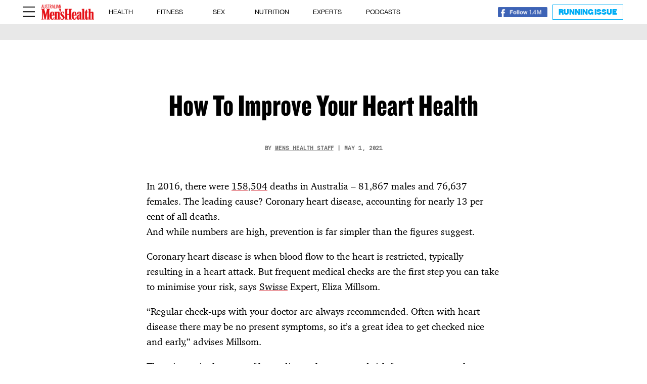

--- FILE ---
content_type: text/html; charset=UTF-8
request_url: https://menshealth.com.au/how-to-improve-your-heart-health/page/2/?el_dbe_page
body_size: 28861
content:

<!DOCTYPE html>
<html lang="en-AU">
<head>
	<meta charset="UTF-8" />
<meta http-equiv="X-UA-Compatible" content="IE=edge">
	<link rel="pingback" href="https://menshealth.com.au/xmlrpc.php" />

	<script type="text/javascript">
		document.documentElement.className = 'js';
	</script>

		
	<!-- Facebook Pixel Code -->
	<script>
	!function(f,b,e,v,n,t,s)
	{if(f.fbq)return;n=f.fbq=function(){n.callMethod?
	n.callMethod.apply(n,arguments):n.queue.push(arguments)};
	if(!f._fbq)f._fbq=n;n.push=n;n.loaded=!0;n.version='2.0';
	n.queue=[];t=b.createElement(e);t.async=!0;
	t.src=v;s=b.getElementsByTagName(e)[0];
	s.parentNode.insertBefore(t,s)}(window, document,'script',
	'https://connect.facebook.net/en_US/fbevents.js');
	fbq('init', '851495348881577');
	fbq('track', 'PageView');
	</script>
	<noscript><img loading="lazy" height="1" width="1" style="display:none"
	src="https://www.facebook.com/tr?id=851495348881577&ev=PageView&noscript=1"
	/></noscript>
	<!-- End Facebook Pixel Code -->
	<script type="text/javascript" src="https://s.skimresources.com/js/199766X1737717.skimlinks.js"></script>
	
	<!-- Google tag (gtag.js) -->
	<script async src="https://www.googletagmanager.com/gtag/js?id=G-CYSS3BE916"></script>
	<script>
	  window.dataLayer = window.dataLayer || [];
	  function gtag(){dataLayer.push(arguments);}
	  gtag('js', new Date());
	  gtag('config', 'G-CYSS3BE916');
	</script>
	
<!-- 	 -->
	<script type="text/javascript" class="teads" src="//a.teads.tv/page/203601/tag" async="true"></script>
	<script async src="https://securepubads.g.doubleclick.net/tag/js/gpt.js"></script>
	<script>
			window.googletag = window.googletag || {cmd: []};
			googletag.cmd.push(function() {
			var adtestUrl = new URL(window.location.href);
			var adtestKv = adtestUrl.searchParams.get("adtestkv");
			if (adtestKv) {
				adtestKv = adtestKv.replace(/\W/g, '');
				googletag.pubads().setTargeting('adtestkv', adtestKv);
			}

			// Teads_inRead_OOP_MH
googletag.defineSlot('/22634050101/Teads_inRead_OOP_MH', [970, 250], 'div-gpt-ad-1709534620394-0').setTargeting('category', ['article']).addService(googletag.pubads());

/// Teads_inRead_1x1_menshealth
googletag.defineSlot('/22634050101/Teads_inRead_1x1_menshealth', [1, 1], 'div-gpt-ad-1710137889698-0').addService(googletag.pubads());			
			googletag.pubads().setCentering(true);
			googletag.pubads().enableLazyLoad({fetchMarginPercent: 50, renderMarginPercent: 0, mobileScaling: 2.0});
			googletag.pubads().enableSingleRequest();
			googletag.pubads().collapseEmptyDivs();
			googletag.enableServices();
		});
	</script>
	
	<link rel="preconnect" href="https://fonts.gstatic.com" crossorigin /><style id="et-divi-open-sans-inline-css">/* Original: https://fonts.googleapis.com/css?family=Open+Sans:300italic,400italic,600italic,700italic,800italic,400,300,600,700,800&#038;subset=latin,latin-ext&#038;display=swap *//* User Agent: Mozilla/5.0 (Unknown; Linux x86_64) AppleWebKit/538.1 (KHTML, like Gecko) Safari/538.1 Daum/4.1 */@font-face {font-family: 'Open Sans';font-style: italic;font-weight: 300;font-stretch: normal;font-display: swap;src: url(https://fonts.gstatic.com/s/opensans/v44/memQYaGs126MiZpBA-UFUIcVXSCEkx2cmqvXlWq8tWZ0Pw86hd0Rk5hkWV4exQ.ttf) format('truetype');}@font-face {font-family: 'Open Sans';font-style: italic;font-weight: 400;font-stretch: normal;font-display: swap;src: url(https://fonts.gstatic.com/s/opensans/v44/memQYaGs126MiZpBA-UFUIcVXSCEkx2cmqvXlWq8tWZ0Pw86hd0Rk8ZkWV4exQ.ttf) format('truetype');}@font-face {font-family: 'Open Sans';font-style: italic;font-weight: 600;font-stretch: normal;font-display: swap;src: url(https://fonts.gstatic.com/s/opensans/v44/memQYaGs126MiZpBA-UFUIcVXSCEkx2cmqvXlWq8tWZ0Pw86hd0RkxhjWV4exQ.ttf) format('truetype');}@font-face {font-family: 'Open Sans';font-style: italic;font-weight: 700;font-stretch: normal;font-display: swap;src: url(https://fonts.gstatic.com/s/opensans/v44/memQYaGs126MiZpBA-UFUIcVXSCEkx2cmqvXlWq8tWZ0Pw86hd0RkyFjWV4exQ.ttf) format('truetype');}@font-face {font-family: 'Open Sans';font-style: italic;font-weight: 800;font-stretch: normal;font-display: swap;src: url(https://fonts.gstatic.com/s/opensans/v44/memQYaGs126MiZpBA-UFUIcVXSCEkx2cmqvXlWq8tWZ0Pw86hd0Rk0ZjWV4exQ.ttf) format('truetype');}@font-face {font-family: 'Open Sans';font-style: normal;font-weight: 300;font-stretch: normal;font-display: swap;src: url(https://fonts.gstatic.com/s/opensans/v44/memSYaGs126MiZpBA-UvWbX2vVnXBbObj2OVZyOOSr4dVJWUgsiH0B4uaVc.ttf) format('truetype');}@font-face {font-family: 'Open Sans';font-style: normal;font-weight: 400;font-stretch: normal;font-display: swap;src: url(https://fonts.gstatic.com/s/opensans/v44/memSYaGs126MiZpBA-UvWbX2vVnXBbObj2OVZyOOSr4dVJWUgsjZ0B4uaVc.ttf) format('truetype');}@font-face {font-family: 'Open Sans';font-style: normal;font-weight: 600;font-stretch: normal;font-display: swap;src: url(https://fonts.gstatic.com/s/opensans/v44/memSYaGs126MiZpBA-UvWbX2vVnXBbObj2OVZyOOSr4dVJWUgsgH1x4uaVc.ttf) format('truetype');}@font-face {font-family: 'Open Sans';font-style: normal;font-weight: 700;font-stretch: normal;font-display: swap;src: url(https://fonts.gstatic.com/s/opensans/v44/memSYaGs126MiZpBA-UvWbX2vVnXBbObj2OVZyOOSr4dVJWUgsg-1x4uaVc.ttf) format('truetype');}@font-face {font-family: 'Open Sans';font-style: normal;font-weight: 800;font-stretch: normal;font-display: swap;src: url(https://fonts.gstatic.com/s/opensans/v44/memSYaGs126MiZpBA-UvWbX2vVnXBbObj2OVZyOOSr4dVJWUgshZ1x4uaVc.ttf) format('truetype');}/* User Agent: Mozilla/5.0 (Windows NT 6.1; WOW64; rv:27.0) Gecko/20100101 Firefox/27.0 */@font-face {font-family: 'Open Sans';font-style: italic;font-weight: 300;font-stretch: normal;font-display: swap;src: url(https://fonts.gstatic.com/l/font?kit=memQYaGs126MiZpBA-UFUIcVXSCEkx2cmqvXlWq8tWZ0Pw86hd0Rk5hkWV4exg&skey=743457fe2cc29280&v=v44) format('woff');}@font-face {font-family: 'Open Sans';font-style: italic;font-weight: 400;font-stretch: normal;font-display: swap;src: url(https://fonts.gstatic.com/l/font?kit=memQYaGs126MiZpBA-UFUIcVXSCEkx2cmqvXlWq8tWZ0Pw86hd0Rk8ZkWV4exg&skey=743457fe2cc29280&v=v44) format('woff');}@font-face {font-family: 'Open Sans';font-style: italic;font-weight: 600;font-stretch: normal;font-display: swap;src: url(https://fonts.gstatic.com/l/font?kit=memQYaGs126MiZpBA-UFUIcVXSCEkx2cmqvXlWq8tWZ0Pw86hd0RkxhjWV4exg&skey=743457fe2cc29280&v=v44) format('woff');}@font-face {font-family: 'Open Sans';font-style: italic;font-weight: 700;font-stretch: normal;font-display: swap;src: url(https://fonts.gstatic.com/l/font?kit=memQYaGs126MiZpBA-UFUIcVXSCEkx2cmqvXlWq8tWZ0Pw86hd0RkyFjWV4exg&skey=743457fe2cc29280&v=v44) format('woff');}@font-face {font-family: 'Open Sans';font-style: italic;font-weight: 800;font-stretch: normal;font-display: swap;src: url(https://fonts.gstatic.com/l/font?kit=memQYaGs126MiZpBA-UFUIcVXSCEkx2cmqvXlWq8tWZ0Pw86hd0Rk0ZjWV4exg&skey=743457fe2cc29280&v=v44) format('woff');}@font-face {font-family: 'Open Sans';font-style: normal;font-weight: 300;font-stretch: normal;font-display: swap;src: url(https://fonts.gstatic.com/l/font?kit=memSYaGs126MiZpBA-UvWbX2vVnXBbObj2OVZyOOSr4dVJWUgsiH0B4uaVQ&skey=62c1cbfccc78b4b2&v=v44) format('woff');}@font-face {font-family: 'Open Sans';font-style: normal;font-weight: 400;font-stretch: normal;font-display: swap;src: url(https://fonts.gstatic.com/l/font?kit=memSYaGs126MiZpBA-UvWbX2vVnXBbObj2OVZyOOSr4dVJWUgsjZ0B4uaVQ&skey=62c1cbfccc78b4b2&v=v44) format('woff');}@font-face {font-family: 'Open Sans';font-style: normal;font-weight: 600;font-stretch: normal;font-display: swap;src: url(https://fonts.gstatic.com/l/font?kit=memSYaGs126MiZpBA-UvWbX2vVnXBbObj2OVZyOOSr4dVJWUgsgH1x4uaVQ&skey=62c1cbfccc78b4b2&v=v44) format('woff');}@font-face {font-family: 'Open Sans';font-style: normal;font-weight: 700;font-stretch: normal;font-display: swap;src: url(https://fonts.gstatic.com/l/font?kit=memSYaGs126MiZpBA-UvWbX2vVnXBbObj2OVZyOOSr4dVJWUgsg-1x4uaVQ&skey=62c1cbfccc78b4b2&v=v44) format('woff');}@font-face {font-family: 'Open Sans';font-style: normal;font-weight: 800;font-stretch: normal;font-display: swap;src: url(https://fonts.gstatic.com/l/font?kit=memSYaGs126MiZpBA-UvWbX2vVnXBbObj2OVZyOOSr4dVJWUgshZ1x4uaVQ&skey=62c1cbfccc78b4b2&v=v44) format('woff');}/* User Agent: Mozilla/5.0 (Windows NT 6.3; rv:39.0) Gecko/20100101 Firefox/39.0 */@font-face {font-family: 'Open Sans';font-style: italic;font-weight: 300;font-stretch: normal;font-display: swap;src: url(https://fonts.gstatic.com/s/opensans/v44/memQYaGs126MiZpBA-UFUIcVXSCEkx2cmqvXlWq8tWZ0Pw86hd0Rk5hkWV4ewA.woff2) format('woff2');}@font-face {font-family: 'Open Sans';font-style: italic;font-weight: 400;font-stretch: normal;font-display: swap;src: url(https://fonts.gstatic.com/s/opensans/v44/memQYaGs126MiZpBA-UFUIcVXSCEkx2cmqvXlWq8tWZ0Pw86hd0Rk8ZkWV4ewA.woff2) format('woff2');}@font-face {font-family: 'Open Sans';font-style: italic;font-weight: 600;font-stretch: normal;font-display: swap;src: url(https://fonts.gstatic.com/s/opensans/v44/memQYaGs126MiZpBA-UFUIcVXSCEkx2cmqvXlWq8tWZ0Pw86hd0RkxhjWV4ewA.woff2) format('woff2');}@font-face {font-family: 'Open Sans';font-style: italic;font-weight: 700;font-stretch: normal;font-display: swap;src: url(https://fonts.gstatic.com/s/opensans/v44/memQYaGs126MiZpBA-UFUIcVXSCEkx2cmqvXlWq8tWZ0Pw86hd0RkyFjWV4ewA.woff2) format('woff2');}@font-face {font-family: 'Open Sans';font-style: italic;font-weight: 800;font-stretch: normal;font-display: swap;src: url(https://fonts.gstatic.com/s/opensans/v44/memQYaGs126MiZpBA-UFUIcVXSCEkx2cmqvXlWq8tWZ0Pw86hd0Rk0ZjWV4ewA.woff2) format('woff2');}@font-face {font-family: 'Open Sans';font-style: normal;font-weight: 300;font-stretch: normal;font-display: swap;src: url(https://fonts.gstatic.com/s/opensans/v44/memSYaGs126MiZpBA-UvWbX2vVnXBbObj2OVZyOOSr4dVJWUgsiH0B4uaVI.woff2) format('woff2');}@font-face {font-family: 'Open Sans';font-style: normal;font-weight: 400;font-stretch: normal;font-display: swap;src: url(https://fonts.gstatic.com/s/opensans/v44/memSYaGs126MiZpBA-UvWbX2vVnXBbObj2OVZyOOSr4dVJWUgsjZ0B4uaVI.woff2) format('woff2');}@font-face {font-family: 'Open Sans';font-style: normal;font-weight: 600;font-stretch: normal;font-display: swap;src: url(https://fonts.gstatic.com/s/opensans/v44/memSYaGs126MiZpBA-UvWbX2vVnXBbObj2OVZyOOSr4dVJWUgsgH1x4uaVI.woff2) format('woff2');}@font-face {font-family: 'Open Sans';font-style: normal;font-weight: 700;font-stretch: normal;font-display: swap;src: url(https://fonts.gstatic.com/s/opensans/v44/memSYaGs126MiZpBA-UvWbX2vVnXBbObj2OVZyOOSr4dVJWUgsg-1x4uaVI.woff2) format('woff2');}@font-face {font-family: 'Open Sans';font-style: normal;font-weight: 800;font-stretch: normal;font-display: swap;src: url(https://fonts.gstatic.com/s/opensans/v44/memSYaGs126MiZpBA-UvWbX2vVnXBbObj2OVZyOOSr4dVJWUgshZ1x4uaVI.woff2) format('woff2');}</style><style id="et-builder-googlefonts-cached-inline">/* Original: https://fonts.googleapis.com/css?family=Domine:regular,500,600,700&#038;subset=latin,latin-ext&#038;display=swap *//* User Agent: Mozilla/5.0 (Unknown; Linux x86_64) AppleWebKit/538.1 (KHTML, like Gecko) Safari/538.1 Daum/4.1 */@font-face {font-family: 'Domine';font-style: normal;font-weight: 400;font-display: swap;src: url(https://fonts.gstatic.com/s/domine/v25/L0xhDFMnlVwD4h3Lt9JWnbX3jG-2X3LAE1QfFg.ttf) format('truetype');}@font-face {font-family: 'Domine';font-style: normal;font-weight: 500;font-display: swap;src: url(https://fonts.gstatic.com/s/domine/v25/L0xhDFMnlVwD4h3Lt9JWnbX3jG-2X0DAE1QfFg.ttf) format('truetype');}@font-face {font-family: 'Domine';font-style: normal;font-weight: 600;font-display: swap;src: url(https://fonts.gstatic.com/s/domine/v25/L0xhDFMnlVwD4h3Lt9JWnbX3jG-2X6zHE1QfFg.ttf) format('truetype');}@font-face {font-family: 'Domine';font-style: normal;font-weight: 700;font-display: swap;src: url(https://fonts.gstatic.com/s/domine/v25/L0xhDFMnlVwD4h3Lt9JWnbX3jG-2X5XHE1QfFg.ttf) format('truetype');}/* User Agent: Mozilla/5.0 (Windows NT 6.1; WOW64; rv:27.0) Gecko/20100101 Firefox/27.0 */@font-face {font-family: 'Domine';font-style: normal;font-weight: 400;font-display: swap;src: url(https://fonts.gstatic.com/l/font?kit=L0xhDFMnlVwD4h3Lt9JWnbX3jG-2X3LAE1QfFQ&skey=ea73fc1e1d1dfd9a&v=v25) format('woff');}@font-face {font-family: 'Domine';font-style: normal;font-weight: 500;font-display: swap;src: url(https://fonts.gstatic.com/l/font?kit=L0xhDFMnlVwD4h3Lt9JWnbX3jG-2X0DAE1QfFQ&skey=ea73fc1e1d1dfd9a&v=v25) format('woff');}@font-face {font-family: 'Domine';font-style: normal;font-weight: 600;font-display: swap;src: url(https://fonts.gstatic.com/l/font?kit=L0xhDFMnlVwD4h3Lt9JWnbX3jG-2X6zHE1QfFQ&skey=ea73fc1e1d1dfd9a&v=v25) format('woff');}@font-face {font-family: 'Domine';font-style: normal;font-weight: 700;font-display: swap;src: url(https://fonts.gstatic.com/l/font?kit=L0xhDFMnlVwD4h3Lt9JWnbX3jG-2X5XHE1QfFQ&skey=ea73fc1e1d1dfd9a&v=v25) format('woff');}/* User Agent: Mozilla/5.0 (Windows NT 6.3; rv:39.0) Gecko/20100101 Firefox/39.0 */@font-face {font-family: 'Domine';font-style: normal;font-weight: 400;font-display: swap;src: url(https://fonts.gstatic.com/s/domine/v25/L0xhDFMnlVwD4h3Lt9JWnbX3jG-2X3LAE1QfEw.woff2) format('woff2');}@font-face {font-family: 'Domine';font-style: normal;font-weight: 500;font-display: swap;src: url(https://fonts.gstatic.com/s/domine/v25/L0xhDFMnlVwD4h3Lt9JWnbX3jG-2X0DAE1QfEw.woff2) format('woff2');}@font-face {font-family: 'Domine';font-style: normal;font-weight: 600;font-display: swap;src: url(https://fonts.gstatic.com/s/domine/v25/L0xhDFMnlVwD4h3Lt9JWnbX3jG-2X6zHE1QfEw.woff2) format('woff2');}@font-face {font-family: 'Domine';font-style: normal;font-weight: 700;font-display: swap;src: url(https://fonts.gstatic.com/s/domine/v25/L0xhDFMnlVwD4h3Lt9JWnbX3jG-2X5XHE1QfEw.woff2) format('woff2');}</style><meta name='robots' content='index, follow, max-image-preview:large, max-snippet:-1, max-video-preview:-1' />
	<style>img:is([sizes="auto" i], [sizes^="auto," i]) { contain-intrinsic-size: 3000px 1500px }</style>
	
	<!-- This site is optimized with the Yoast SEO Premium plugin v23.0 (Yoast SEO v23.0) - https://yoast.com/wordpress/plugins/seo/ -->
	<title>How To Improve Your Heart Health | Men&#039;s Health Magazine Australia</title>
	<meta name="description" content="Through diet, exercise and lifestyle, you can reduce your chance of coronary heart disease." />
	<link rel="canonical" href="https://menshealth.com.au/how-to-improve-your-heart-health/" />
	<meta property="og:locale" content="en_US" />
	<meta property="og:type" content="article" />
	<meta property="og:title" content="How To Improve Your Heart Health" />
	<meta property="og:description" content="Through diet, exercise and lifestyle, you can reduce your chance of coronary heart disease." />
	<meta property="og:url" content="https://menshealth.com.au/how-to-improve-your-heart-health/" />
	<meta property="og:site_name" content="Men&#039;s Health Magazine Australia" />
	<meta property="article:publisher" content="https://www.facebook.com/MensHealthAU/" />
	<meta property="article:published_time" content="2021-05-01T14:40:17+00:00" />
	<meta property="article:modified_time" content="2025-01-31T11:45:32+00:00" />
	<meta property="og:image" content="https://menshealth.com.au/wp-content/uploads/2021/05/man-early-morning-run.jpg" />
	<meta property="og:image:width" content="150" />
	<meta property="og:image:height" content="150" />
	<meta property="og:image:type" content="image/jpeg" />
	<meta name="author" content="Mens Health Staff" />
	<meta name="twitter:card" content="summary_large_image" />
	<meta name="twitter:creator" content="@menshealthau" />
	<meta name="twitter:site" content="@menshealthau" />
	<meta name="twitter:label1" content="Written by" />
	<meta name="twitter:data1" content="Mens Health Staff" />
	<script type="application/ld+json" class="yoast-schema-graph">{"@context":"https://schema.org","@graph":[{"@type":"NewsArticle","@id":"https://menshealth.com.au/how-to-improve-your-heart-health/#article","isPartOf":{"@id":"https://menshealth.com.au/how-to-improve-your-heart-health/"},"author":{"name":"Mens Health Staff","@id":"https://menshealth.com.au/#/schema/person/2781392f257198c5e35a6ef52872d303"},"headline":"How To Improve Your Heart Health","datePublished":"2021-05-01T14:40:17+00:00","dateModified":"2025-01-31T11:45:32+00:00","mainEntityOfPage":{"@id":"https://menshealth.com.au/how-to-improve-your-heart-health/"},"wordCount":6,"publisher":{"@id":"https://menshealth.com.au/#organization"},"inLanguage":"en-AU"},{"@type":"WebPage","@id":"https://menshealth.com.au/how-to-improve-your-heart-health/","url":"https://menshealth.com.au/how-to-improve-your-heart-health/","name":"How To Improve Your Heart Health | Men's Health Magazine Australia","isPartOf":{"@id":"https://menshealth.com.au/#website"},"datePublished":"2021-05-01T14:40:17+00:00","dateModified":"2025-01-31T11:45:32+00:00","description":"Through diet, exercise and lifestyle, you can reduce your chance of coronary heart disease.","inLanguage":"en-AU","potentialAction":[{"@type":"ReadAction","target":["https://menshealth.com.au/how-to-improve-your-heart-health/"]}]},{"@type":"WebSite","@id":"https://menshealth.com.au/#website","url":"https://menshealth.com.au/","name":"Men&#039;s Health Magazine Australia","description":"Fitness, Health, Weight Loss, Nutrition, Sex &amp; Style","publisher":{"@id":"https://menshealth.com.au/#organization"},"alternateName":"Australian Men's Health","potentialAction":[{"@type":"SearchAction","target":{"@type":"EntryPoint","urlTemplate":"https://menshealth.com.au/?s={search_term_string}"},"query-input":"required name=search_term_string"}],"inLanguage":"en-AU"},{"@type":"Organization","@id":"https://menshealth.com.au/#organization","name":"Australian Men's Health","url":"https://menshealth.com.au/","logo":{"@type":"ImageObject","inLanguage":"en-AU","@id":"https://menshealth.com.au/#/schema/logo/image/","url":"https://menshealth.com.au/wp-content/uploads/2021/12/cropped-Mens-Health.jpeg","contentUrl":"https://menshealth.com.au/wp-content/uploads/2021/12/cropped-Mens-Health.jpeg","width":512,"height":512,"caption":"Australian Men's Health"},"image":{"@id":"https://menshealth.com.au/#/schema/logo/image/"},"sameAs":["https://www.facebook.com/MensHealthAU/","https://x.com/menshealthau","https://www.instagram.com/menshealthau/","https://www.linkedin.com/company/menshealthau/","https://www.youtube.com/@AustralianMensHealth"],"description":"Your go-to source for advice and inspiration on all things fitness, health, nutrition, sex and entertainment.","email":"info@switzer.com.au","legalName":"Switzer Media + Publishing"},{"@type":"Person","@id":"https://menshealth.com.au/#/schema/person/2781392f257198c5e35a6ef52872d303","name":"Mens Health Staff","image":{"@type":"ImageObject","inLanguage":"en-AU","@id":"https://menshealth.com.au/#/schema/person/image/","url":"https://secure.gravatar.com/avatar/2bcc2c9c7c32a926173c6af2fdbb5e08eda391660bf31070c2bd14d18179dcff?s=96&d=mm&r=g","contentUrl":"https://secure.gravatar.com/avatar/2bcc2c9c7c32a926173c6af2fdbb5e08eda391660bf31070c2bd14d18179dcff?s=96&d=mm&r=g","caption":"Mens Health Staff"},"url":"https://menshealth.com.au/author/menshealthstaff/"}]}</script>
	<!-- / Yoast SEO Premium plugin. -->


<link rel='dns-prefetch' href='//js.hs-scripts.com' />
<link rel='dns-prefetch' href='//www.instagram.com' />
<link rel='dns-prefetch' href='//a.omappapi.com' />
<link rel='dns-prefetch' href='//www.googletagmanager.com' />
<link rel='dns-prefetch' href='//use.fontawesome.com' />
<link rel="alternate" type="application/rss+xml" title="Men&#039;s Health Magazine Australia &raquo; Feed" href="https://menshealth.com.au/feed/" />
<link rel="alternate" type="application/rss+xml" title="Men&#039;s Health Magazine Australia &raquo; Comments Feed" href="https://menshealth.com.au/comments/feed/" />
<link rel="alternate" type="application/rss+xml" title="Men&#039;s Health Magazine Australia &raquo; Stories Feed" href="https://menshealth.com.au/web-stories/feed/"><meta content="Netamorphose v.4.14.8.13" name="generator"/><link rel='stylesheet' id='sbi_styles-css' href='https://menshealth.com.au/wp-content/plugins/instagram-feed-pro/css/sbi-styles.css?ver=6.8.1' type='text/css' media='all' />
<link rel='stylesheet' id='sby_styles-css' href='https://menshealth.com.au/wp-content/plugins/feeds-for-youtube/css/sb-youtube-free.min.css?ver=2.4.0' type='text/css' media='all' />
<link rel='stylesheet' id='wp-block-library-css' href='https://menshealth.com.au/wp-includes/css/dist/block-library/style.css?ver=6.8.3' type='text/css' media='all' />
<style id='wp-block-library-theme-inline-css' type='text/css'>
.wp-block-audio :where(figcaption){
  color:#555;
  font-size:13px;
  text-align:center;
}
.is-dark-theme .wp-block-audio :where(figcaption){
  color:#ffffffa6;
}

.wp-block-audio{
  margin:0 0 1em;
}

.wp-block-code{
  border:1px solid #ccc;
  border-radius:4px;
  font-family:Menlo,Consolas,monaco,monospace;
  padding:.8em 1em;
}

.wp-block-embed :where(figcaption){
  color:#555;
  font-size:13px;
  text-align:center;
}
.is-dark-theme .wp-block-embed :where(figcaption){
  color:#ffffffa6;
}

.wp-block-embed{
  margin:0 0 1em;
}

.blocks-gallery-caption{
  color:#555;
  font-size:13px;
  text-align:center;
}
.is-dark-theme .blocks-gallery-caption{
  color:#ffffffa6;
}

:root :where(.wp-block-image figcaption){
  color:#555;
  font-size:13px;
  text-align:center;
}
.is-dark-theme :root :where(.wp-block-image figcaption){
  color:#ffffffa6;
}

.wp-block-image{
  margin:0 0 1em;
}

.wp-block-pullquote{
  border-bottom:4px solid;
  border-top:4px solid;
  color:currentColor;
  margin-bottom:1.75em;
}
.wp-block-pullquote cite,.wp-block-pullquote footer,.wp-block-pullquote__citation{
  color:currentColor;
  font-size:.8125em;
  font-style:normal;
  text-transform:uppercase;
}

.wp-block-quote{
  border-left:.25em solid;
  margin:0 0 1.75em;
  padding-left:1em;
}
.wp-block-quote cite,.wp-block-quote footer{
  color:currentColor;
  font-size:.8125em;
  font-style:normal;
  position:relative;
}
.wp-block-quote:where(.has-text-align-right){
  border-left:none;
  border-right:.25em solid;
  padding-left:0;
  padding-right:1em;
}
.wp-block-quote:where(.has-text-align-center){
  border:none;
  padding-left:0;
}
.wp-block-quote.is-large,.wp-block-quote.is-style-large,.wp-block-quote:where(.is-style-plain){
  border:none;
}

.wp-block-search .wp-block-search__label{
  font-weight:700;
}

.wp-block-search__button{
  border:1px solid #ccc;
  padding:.375em .625em;
}

:where(.wp-block-group.has-background){
  padding:1.25em 2.375em;
}

.wp-block-separator.has-css-opacity{
  opacity:.4;
}

.wp-block-separator{
  border:none;
  border-bottom:2px solid;
  margin-left:auto;
  margin-right:auto;
}
.wp-block-separator.has-alpha-channel-opacity{
  opacity:1;
}
.wp-block-separator:not(.is-style-wide):not(.is-style-dots){
  width:100px;
}
.wp-block-separator.has-background:not(.is-style-dots){
  border-bottom:none;
  height:1px;
}
.wp-block-separator.has-background:not(.is-style-wide):not(.is-style-dots){
  height:2px;
}

.wp-block-table{
  margin:0 0 1em;
}
.wp-block-table td,.wp-block-table th{
  word-break:normal;
}
.wp-block-table :where(figcaption){
  color:#555;
  font-size:13px;
  text-align:center;
}
.is-dark-theme .wp-block-table :where(figcaption){
  color:#ffffffa6;
}

.wp-block-video :where(figcaption){
  color:#555;
  font-size:13px;
  text-align:center;
}
.is-dark-theme .wp-block-video :where(figcaption){
  color:#ffffffa6;
}

.wp-block-video{
  margin:0 0 1em;
}

:root :where(.wp-block-template-part.has-background){
  margin-bottom:0;
  margin-top:0;
  padding:1.25em 2.375em;
}
</style>
<style id='font-awesome-svg-styles-default-inline-css' type='text/css'>
.svg-inline--fa {
  display: inline-block;
  height: 1em;
  overflow: visible;
  vertical-align: -.125em;
}
</style>
<link rel='stylesheet' id='font-awesome-svg-styles-css' href='https://menshealth.com.au/wp-content/uploads/font-awesome/v6.7.2/css/svg-with-js.css' type='text/css' media='all' />
<style id='font-awesome-svg-styles-inline-css' type='text/css'>
   .wp-block-font-awesome-icon svg::before,
   .wp-rich-text-font-awesome-icon svg::before {content: unset;}
</style>
<style id='global-styles-inline-css' type='text/css'>
:root{--wp--preset--aspect-ratio--square: 1;--wp--preset--aspect-ratio--4-3: 4/3;--wp--preset--aspect-ratio--3-4: 3/4;--wp--preset--aspect-ratio--3-2: 3/2;--wp--preset--aspect-ratio--2-3: 2/3;--wp--preset--aspect-ratio--16-9: 16/9;--wp--preset--aspect-ratio--9-16: 9/16;--wp--preset--color--black: #000000;--wp--preset--color--cyan-bluish-gray: #abb8c3;--wp--preset--color--white: #ffffff;--wp--preset--color--pale-pink: #f78da7;--wp--preset--color--vivid-red: #cf2e2e;--wp--preset--color--luminous-vivid-orange: #ff6900;--wp--preset--color--luminous-vivid-amber: #fcb900;--wp--preset--color--light-green-cyan: #7bdcb5;--wp--preset--color--vivid-green-cyan: #00d084;--wp--preset--color--pale-cyan-blue: #8ed1fc;--wp--preset--color--vivid-cyan-blue: #0693e3;--wp--preset--color--vivid-purple: #9b51e0;--wp--preset--gradient--vivid-cyan-blue-to-vivid-purple: linear-gradient(135deg,rgba(6,147,227,1) 0%,rgb(155,81,224) 100%);--wp--preset--gradient--light-green-cyan-to-vivid-green-cyan: linear-gradient(135deg,rgb(122,220,180) 0%,rgb(0,208,130) 100%);--wp--preset--gradient--luminous-vivid-amber-to-luminous-vivid-orange: linear-gradient(135deg,rgba(252,185,0,1) 0%,rgba(255,105,0,1) 100%);--wp--preset--gradient--luminous-vivid-orange-to-vivid-red: linear-gradient(135deg,rgba(255,105,0,1) 0%,rgb(207,46,46) 100%);--wp--preset--gradient--very-light-gray-to-cyan-bluish-gray: linear-gradient(135deg,rgb(238,238,238) 0%,rgb(169,184,195) 100%);--wp--preset--gradient--cool-to-warm-spectrum: linear-gradient(135deg,rgb(74,234,220) 0%,rgb(151,120,209) 20%,rgb(207,42,186) 40%,rgb(238,44,130) 60%,rgb(251,105,98) 80%,rgb(254,248,76) 100%);--wp--preset--gradient--blush-light-purple: linear-gradient(135deg,rgb(255,206,236) 0%,rgb(152,150,240) 100%);--wp--preset--gradient--blush-bordeaux: linear-gradient(135deg,rgb(254,205,165) 0%,rgb(254,45,45) 50%,rgb(107,0,62) 100%);--wp--preset--gradient--luminous-dusk: linear-gradient(135deg,rgb(255,203,112) 0%,rgb(199,81,192) 50%,rgb(65,88,208) 100%);--wp--preset--gradient--pale-ocean: linear-gradient(135deg,rgb(255,245,203) 0%,rgb(182,227,212) 50%,rgb(51,167,181) 100%);--wp--preset--gradient--electric-grass: linear-gradient(135deg,rgb(202,248,128) 0%,rgb(113,206,126) 100%);--wp--preset--gradient--midnight: linear-gradient(135deg,rgb(2,3,129) 0%,rgb(40,116,252) 100%);--wp--preset--font-size--small: 13px;--wp--preset--font-size--medium: 20px;--wp--preset--font-size--large: 36px;--wp--preset--font-size--x-large: 42px;--wp--preset--spacing--20: 0.44rem;--wp--preset--spacing--30: 0.67rem;--wp--preset--spacing--40: 1rem;--wp--preset--spacing--50: 1.5rem;--wp--preset--spacing--60: 2.25rem;--wp--preset--spacing--70: 3.38rem;--wp--preset--spacing--80: 5.06rem;--wp--preset--shadow--natural: 6px 6px 9px rgba(0, 0, 0, 0.2);--wp--preset--shadow--deep: 12px 12px 50px rgba(0, 0, 0, 0.4);--wp--preset--shadow--sharp: 6px 6px 0px rgba(0, 0, 0, 0.2);--wp--preset--shadow--outlined: 6px 6px 0px -3px rgba(255, 255, 255, 1), 6px 6px rgba(0, 0, 0, 1);--wp--preset--shadow--crisp: 6px 6px 0px rgba(0, 0, 0, 1);}:root { --wp--style--global--content-size: 823px;--wp--style--global--wide-size: 1080px; }:where(body) { margin: 0; }.wp-site-blocks > .alignleft { float: left; margin-right: 2em; }.wp-site-blocks > .alignright { float: right; margin-left: 2em; }.wp-site-blocks > .aligncenter { justify-content: center; margin-left: auto; margin-right: auto; }:where(.is-layout-flex){gap: 0.5em;}:where(.is-layout-grid){gap: 0.5em;}.is-layout-flow > .alignleft{float: left;margin-inline-start: 0;margin-inline-end: 2em;}.is-layout-flow > .alignright{float: right;margin-inline-start: 2em;margin-inline-end: 0;}.is-layout-flow > .aligncenter{margin-left: auto !important;margin-right: auto !important;}.is-layout-constrained > .alignleft{float: left;margin-inline-start: 0;margin-inline-end: 2em;}.is-layout-constrained > .alignright{float: right;margin-inline-start: 2em;margin-inline-end: 0;}.is-layout-constrained > .aligncenter{margin-left: auto !important;margin-right: auto !important;}.is-layout-constrained > :where(:not(.alignleft):not(.alignright):not(.alignfull)){max-width: var(--wp--style--global--content-size);margin-left: auto !important;margin-right: auto !important;}.is-layout-constrained > .alignwide{max-width: var(--wp--style--global--wide-size);}body .is-layout-flex{display: flex;}.is-layout-flex{flex-wrap: wrap;align-items: center;}.is-layout-flex > :is(*, div){margin: 0;}body .is-layout-grid{display: grid;}.is-layout-grid > :is(*, div){margin: 0;}body{padding-top: 0px;padding-right: 0px;padding-bottom: 0px;padding-left: 0px;}a:where(:not(.wp-element-button)){text-decoration: underline;}:root :where(.wp-element-button, .wp-block-button__link){background-color: #32373c;border-width: 0;color: #fff;font-family: inherit;font-size: inherit;line-height: inherit;padding: calc(0.667em + 2px) calc(1.333em + 2px);text-decoration: none;}.has-black-color{color: var(--wp--preset--color--black) !important;}.has-cyan-bluish-gray-color{color: var(--wp--preset--color--cyan-bluish-gray) !important;}.has-white-color{color: var(--wp--preset--color--white) !important;}.has-pale-pink-color{color: var(--wp--preset--color--pale-pink) !important;}.has-vivid-red-color{color: var(--wp--preset--color--vivid-red) !important;}.has-luminous-vivid-orange-color{color: var(--wp--preset--color--luminous-vivid-orange) !important;}.has-luminous-vivid-amber-color{color: var(--wp--preset--color--luminous-vivid-amber) !important;}.has-light-green-cyan-color{color: var(--wp--preset--color--light-green-cyan) !important;}.has-vivid-green-cyan-color{color: var(--wp--preset--color--vivid-green-cyan) !important;}.has-pale-cyan-blue-color{color: var(--wp--preset--color--pale-cyan-blue) !important;}.has-vivid-cyan-blue-color{color: var(--wp--preset--color--vivid-cyan-blue) !important;}.has-vivid-purple-color{color: var(--wp--preset--color--vivid-purple) !important;}.has-black-background-color{background-color: var(--wp--preset--color--black) !important;}.has-cyan-bluish-gray-background-color{background-color: var(--wp--preset--color--cyan-bluish-gray) !important;}.has-white-background-color{background-color: var(--wp--preset--color--white) !important;}.has-pale-pink-background-color{background-color: var(--wp--preset--color--pale-pink) !important;}.has-vivid-red-background-color{background-color: var(--wp--preset--color--vivid-red) !important;}.has-luminous-vivid-orange-background-color{background-color: var(--wp--preset--color--luminous-vivid-orange) !important;}.has-luminous-vivid-amber-background-color{background-color: var(--wp--preset--color--luminous-vivid-amber) !important;}.has-light-green-cyan-background-color{background-color: var(--wp--preset--color--light-green-cyan) !important;}.has-vivid-green-cyan-background-color{background-color: var(--wp--preset--color--vivid-green-cyan) !important;}.has-pale-cyan-blue-background-color{background-color: var(--wp--preset--color--pale-cyan-blue) !important;}.has-vivid-cyan-blue-background-color{background-color: var(--wp--preset--color--vivid-cyan-blue) !important;}.has-vivid-purple-background-color{background-color: var(--wp--preset--color--vivid-purple) !important;}.has-black-border-color{border-color: var(--wp--preset--color--black) !important;}.has-cyan-bluish-gray-border-color{border-color: var(--wp--preset--color--cyan-bluish-gray) !important;}.has-white-border-color{border-color: var(--wp--preset--color--white) !important;}.has-pale-pink-border-color{border-color: var(--wp--preset--color--pale-pink) !important;}.has-vivid-red-border-color{border-color: var(--wp--preset--color--vivid-red) !important;}.has-luminous-vivid-orange-border-color{border-color: var(--wp--preset--color--luminous-vivid-orange) !important;}.has-luminous-vivid-amber-border-color{border-color: var(--wp--preset--color--luminous-vivid-amber) !important;}.has-light-green-cyan-border-color{border-color: var(--wp--preset--color--light-green-cyan) !important;}.has-vivid-green-cyan-border-color{border-color: var(--wp--preset--color--vivid-green-cyan) !important;}.has-pale-cyan-blue-border-color{border-color: var(--wp--preset--color--pale-cyan-blue) !important;}.has-vivid-cyan-blue-border-color{border-color: var(--wp--preset--color--vivid-cyan-blue) !important;}.has-vivid-purple-border-color{border-color: var(--wp--preset--color--vivid-purple) !important;}.has-vivid-cyan-blue-to-vivid-purple-gradient-background{background: var(--wp--preset--gradient--vivid-cyan-blue-to-vivid-purple) !important;}.has-light-green-cyan-to-vivid-green-cyan-gradient-background{background: var(--wp--preset--gradient--light-green-cyan-to-vivid-green-cyan) !important;}.has-luminous-vivid-amber-to-luminous-vivid-orange-gradient-background{background: var(--wp--preset--gradient--luminous-vivid-amber-to-luminous-vivid-orange) !important;}.has-luminous-vivid-orange-to-vivid-red-gradient-background{background: var(--wp--preset--gradient--luminous-vivid-orange-to-vivid-red) !important;}.has-very-light-gray-to-cyan-bluish-gray-gradient-background{background: var(--wp--preset--gradient--very-light-gray-to-cyan-bluish-gray) !important;}.has-cool-to-warm-spectrum-gradient-background{background: var(--wp--preset--gradient--cool-to-warm-spectrum) !important;}.has-blush-light-purple-gradient-background{background: var(--wp--preset--gradient--blush-light-purple) !important;}.has-blush-bordeaux-gradient-background{background: var(--wp--preset--gradient--blush-bordeaux) !important;}.has-luminous-dusk-gradient-background{background: var(--wp--preset--gradient--luminous-dusk) !important;}.has-pale-ocean-gradient-background{background: var(--wp--preset--gradient--pale-ocean) !important;}.has-electric-grass-gradient-background{background: var(--wp--preset--gradient--electric-grass) !important;}.has-midnight-gradient-background{background: var(--wp--preset--gradient--midnight) !important;}.has-small-font-size{font-size: var(--wp--preset--font-size--small) !important;}.has-medium-font-size{font-size: var(--wp--preset--font-size--medium) !important;}.has-large-font-size{font-size: var(--wp--preset--font-size--large) !important;}.has-x-large-font-size{font-size: var(--wp--preset--font-size--x-large) !important;}
:where(.wp-block-post-template.is-layout-flex){gap: 1.25em;}:where(.wp-block-post-template.is-layout-grid){gap: 1.25em;}
:where(.wp-block-columns.is-layout-flex){gap: 2em;}:where(.wp-block-columns.is-layout-grid){gap: 2em;}
:root :where(.wp-block-pullquote){font-size: 1.5em;line-height: 1.6;}
</style>
<link rel='stylesheet' id='menu-image-css' href='https://menshealth.com.au/wp-content/plugins/menu-image/includes/css/menu-image.css?ver=3.13' type='text/css' media='all' />
<link rel='stylesheet' id='dashicons-css' href='https://menshealth.com.au/wp-includes/css/dashicons.css?ver=6.8.3' type='text/css' media='all' />
<link rel='stylesheet' id='divicarousel8_swipper_css-css' href='https://menshealth.com.au/wp-content/plugins/carousels-slider-for-divi/public/css/swiper-bundle.css?ver=1.6.3' type='text/css' media='all' />
<link rel='stylesheet' id='divicarousel8_custom_css-css' href='https://menshealth.com.au/wp-content/plugins/carousels-slider-for-divi/public/css/custom.css?ver=1.6.3' type='text/css' media='all' />
<link rel='stylesheet' id='wpgp-youtube-gallery-css' href='https://menshealth.com.au/wp-content/plugins/video-gallery-playlist/public/css/wpgp-youtube-gallery-public.css?ver=2.4.0' type='text/css' media='all' />
<link rel='stylesheet' id='font-awesome-official-css' href='https://use.fontawesome.com/releases/v6.7.2/css/all.css' type='text/css' media='all' integrity="sha384-nRgPTkuX86pH8yjPJUAFuASXQSSl2/bBUiNV47vSYpKFxHJhbcrGnmlYpYJMeD7a" crossorigin="anonymous" />
<link rel='stylesheet' id='divicarousel8-styles-css' href='https://menshealth.com.au/wp-content/plugins/carousels-slider-for-divi/styles/style.min.css?ver=1.6.3' type='text/css' media='all' />
<link rel='stylesheet' id='divi-blog-extras-styles-css' href='https://menshealth.com.au/wp-content/plugins/divi-blog-extras/styles/style.min.css?ver=2.5.3' type='text/css' media='all' />
<link rel='stylesheet' id='forget-about-shortcode-buttons-css' href='https://menshealth.com.au/wp-content/plugins/forget-about-shortcode-buttons/public/css/button-styles.css?ver=2.1.3' type='text/css' media='all' />
<link rel='stylesheet' id='divi-style-parent-css' href='https://menshealth.com.au/wp-content/themes/Divi/style-static.min.css?ver=4.23.4' type='text/css' media='all' />
<link rel='stylesheet' id='fonts-css' href='https://menshealth.com.au/wp-content/themes/Netamorphose/vendor/fontawesome/css/all.css?ver=6.8.3' type='text/css' media='all' />
<link rel='stylesheet' id='nm-theme-gp-public-css' href='https://menshealth.com.au/wp-content/themes/Netamorphose/css/nm-gp-public.css?ver=1.0.0' type='text/css' media='all' />
<link rel='stylesheet' id='slick-css' href='https://menshealth.com.au/wp-content/themes/Netamorphose/css/slick.css?ver=1.0.0' type='text/css' media='all' />
<link rel='stylesheet' id='slick-theme-css' href='https://menshealth.com.au/wp-content/themes/Netamorphose/css/slick-theme.css?ver=1.0.0' type='text/css' media='all' />
<link rel='stylesheet' id='frontend-css' href='https://menshealth.com.au/wp-content/themes/Netamorphose/css/frontend.css?ver=1.0.0' type='text/css' media='all' />
<link rel='stylesheet' id='single-css' href='https://menshealth.com.au/wp-content/themes/Netamorphose/css/single.css?ver=1.0.0' type='text/css' media='all' />
<link rel='stylesheet' id='single-button-css' href='https://menshealth.com.au/wp-content/themes/Netamorphose/css/single-button.css?ver=1.0.0' type='text/css' media='all' />
<link rel='stylesheet' id='theme-css' href='https://menshealth.com.au/wp-content/themes/Netamorphose/css/theme.css?ver=1.0.0' type='text/css' media='all' />
<link rel='stylesheet' id='custom-css' href='https://menshealth.com.au/wp-content/themes/Netamorphose/css/custom.css?ver=all' type='text/css' media='all' />
<link rel='stylesheet' id='divi-style-css' href='https://menshealth.com.au/wp-content/themes/Netamorphose/style.css?ver=4.23.4' type='text/css' media='all' />
<link rel='stylesheet' id='font-awesome-official-v4shim-css' href='https://use.fontawesome.com/releases/v6.7.2/css/v4-shims.css' type='text/css' media='all' integrity="sha384-npPMK6zwqNmU3qyCCxEcWJkLBNYxEFM1nGgSoAWuCCXqVVz0cvwKEMfyTNkOxM2N" crossorigin="anonymous" />
<script type="text/javascript" src="https://menshealth.com.au/wp-includes/js/jquery/jquery.js?ver=3.7.1" id="jquery-core-js"></script>
<script type="text/javascript" src="https://menshealth.com.au/wp-includes/js/jquery/jquery-migrate.js?ver=3.4.1" id="jquery-migrate-js"></script>
<script type="text/javascript" src="https://menshealth.com.au/wp-content/plugins/carousels-slider-for-divi/public/js/swiper-bundle.min.js?ver=1.6.3" id="divicarousel8_swipper_js-js"></script>
<script type="text/javascript" src="https://menshealth.com.au/wp-content/plugins/video-gallery-playlist/public/js/wpgp-youtube-gallery-public.js?ver=2.4.0" id="wpgp-youtube-gallery-js"></script>
<script type="text/javascript" src="https://menshealth.com.au/wp-content/themes/Netamorphose/js/nm.js?ver=6.8.3" id="nm-js"></script>
<script type="text/javascript" src="https://menshealth.com.au/wp-content/themes/Netamorphose/js/parallax.min.js?ver=6.8.3" id="pallax-js"></script>
<script type="text/javascript" src="https://menshealth.com.au/wp-content/themes/Netamorphose/js/nm-body.js?ver=6.8.3" id="nm2-js"></script>
<script type="text/javascript" src="https://menshealth.com.au/wp-content/themes/Netamorphose/js/frontend.js?ver=1.0.0" id="frontend-js"></script>
<script type="text/javascript" src="https://www.instagram.com/embed.js?ver=6.8.3" id="instagram-embed-js"></script>
<script type="text/javascript" src="https://menshealth.com.au/wp-content/themes/Netamorphose/js/custom.js?ver=6.8.3" id="custom-js"></script>

<!-- Google tag (gtag.js) snippet added by Site Kit -->

<!-- Google Analytics snippet added by Site Kit -->
<script type="text/javascript" src="https://www.googletagmanager.com/gtag/js?id=GT-MB649ZV" id="google_gtagjs-js" async></script>
<script type="text/javascript" id="google_gtagjs-js-after">
/* <![CDATA[ */
window.dataLayer = window.dataLayer || [];function gtag(){dataLayer.push(arguments);}
gtag("set","linker",{"domains":["menshealth.com.au"]});
gtag("js", new Date());
gtag("set", "developer_id.dZTNiMT", true);
gtag("config", "GT-MB649ZV");
/* ]]> */
</script>

<!-- End Google tag (gtag.js) snippet added by Site Kit -->
<link rel="https://api.w.org/" href="https://menshealth.com.au/wp-json/" /><link rel="alternate" title="JSON" type="application/json" href="https://menshealth.com.au/wp-json/wp/v2/posts/7079" /><link rel="EditURI" type="application/rsd+xml" title="RSD" href="https://menshealth.com.au/xmlrpc.php?rsd" />
<meta name="generator" content="WordPress 6.8.3" />
<link rel='shortlink' href='https://menshealth.com.au/?p=7079' />
<link rel="alternate" title="oEmbed (JSON)" type="application/json+oembed" href="https://menshealth.com.au/wp-json/oembed/1.0/embed?url=https%3A%2F%2Fmenshealth.com.au%2Fhow-to-improve-your-heart-health%2F" />
<link rel="alternate" title="oEmbed (XML)" type="text/xml+oembed" href="https://menshealth.com.au/wp-json/oembed/1.0/embed?url=https%3A%2F%2Fmenshealth.com.au%2Fhow-to-improve-your-heart-health%2F&#038;format=xml" />
<meta name="generator" content="Site Kit by Google 1.136.0" />			<!-- DO NOT COPY THIS SNIPPET! Start of Page Analytics Tracking for HubSpot WordPress plugin v11.0.4-->
			<script class="hsq-set-content-id" data-content-id="blog-post">
				var _hsq = _hsq || [];
				_hsq.push(["setContentType", "blog-post"]);
			</script>
			<!-- DO NOT COPY THIS SNIPPET! End of Page Analytics Tracking for HubSpot WordPress plugin -->
			        <style>@media screen and (max-width: 782px) {
                #wpadminbar li#wp-admin-bar-sweeppress-menu {
                    display: block;
                }
            }</style>
			<!-- Google Tag Manager -->
	<script>(function(w,d,s,l,i){w[l]=w[l]||[];w[l].push({'gtm.start':
	new Date().getTime(),event:'gtm.js'});var f=d.getElementsByTagName(s)[0],
	j=d.createElement(s),dl=l!='dataLayer'?'&l='+l:'';j.async=true;j.src=
	'https://www.googletagmanager.com/gtm.js?id='+i+dl;f.parentNode.insertBefore(j,f);
	})(window,document,'script','dataLayer','GTM-N95Z7M7H');</script>
	<!-- End Google Tag Manager -->
    <script>
        function trimByWord(sentence,wordcount = 16) {
            var result = sentence;
            var resultArray = result.split(" ");
            if(resultArray.length > wordcount){
                resultArray = resultArray.slice(0, wordcount);
                result = resultArray.join(" ") + "...";
            }
            return result;
        }
        jQuery(window).on('load', function(){
            jQuery('.nm-extra-meta-icon').each(function() {
                jQuery(".post-data p").text(function(index, currentText) {
                    return trimByWord(currentText);
                });
            });
        });
    </script>
    <meta name="viewport" content="width=device-width, initial-scale=1.0, maximum-scale=1.0, user-scalable=0" /><meta name="google-site-verification" content="C7aPxUyIArYp7nnGgzZF7sixP8ykbMhR2lliaV-VOY0"><meta name="generator" content="Elementor 3.30.2; features: e_font_icon_svg, additional_custom_breakpoints; settings: css_print_method-external, google_font-enabled, font_display-swap">
			<style>
				.e-con.e-parent:nth-of-type(n+4):not(.e-lazyloaded):not(.e-no-lazyload),
				.e-con.e-parent:nth-of-type(n+4):not(.e-lazyloaded):not(.e-no-lazyload) * {
					background-image: none !important;
				}
				@media screen and (max-height: 1024px) {
					.e-con.e-parent:nth-of-type(n+3):not(.e-lazyloaded):not(.e-no-lazyload),
					.e-con.e-parent:nth-of-type(n+3):not(.e-lazyloaded):not(.e-no-lazyload) * {
						background-image: none !important;
					}
				}
				@media screen and (max-height: 640px) {
					.e-con.e-parent:nth-of-type(n+2):not(.e-lazyloaded):not(.e-no-lazyload),
					.e-con.e-parent:nth-of-type(n+2):not(.e-lazyloaded):not(.e-no-lazyload) * {
						background-image: none !important;
					}
				}
			</style>
			<script>
  jQuery(document).ready(function(){
      jQuery(".Sticky-bar").on('click', function(){
        jQuery(".sticky-section").toggleClass("show1");
      });
    });
    
    jQuery(document).ready(function(){
      jQuery(".sticky-crossbar").on('click', function(){
        jQuery(".sticky-section").toggleClass("show1");
      });
    });
</script>
<script>
jQuery(document).ready(function(){
	jQuery('.featured-blog .post-meta').prependTo('.featured-blog .entry-title');
})
</script>



<script> jQuery(document).ready(function(){
		//for entering number in the featured story
       jQuery(".featured-section .featured-1 h2.entry-title").prepend("<div id='post_number'> 1 </div>");
       jQuery(".featured-section .featured-2 h2.entry-title").prepend("<div id='post_number'> 2 </div>");
       jQuery(".featured-section .featured-3 h2.entry-title").prepend("<div id='post_number'> 3 </div>");
       jQuery(".featured-section .featured-4 h2.entry-title").prepend("<div id='post_number'> 4 </div>");
       jQuery(".featured-section .featured-5 h2.entry-title").prepend("<div id='post_number'> 5 </div>");
 });</script><link rel="icon" href="https://menshealth.com.au/wp-content/uploads/2021/12/cropped-Mens-Health-32x32.jpeg" sizes="32x32" />
<link rel="icon" href="https://menshealth.com.au/wp-content/uploads/2021/12/cropped-Mens-Health-192x192.jpeg" sizes="192x192" />
<link rel="apple-touch-icon" href="https://menshealth.com.au/wp-content/uploads/2021/12/cropped-Mens-Health-180x180.jpeg" />
<meta name="msapplication-TileImage" content="https://menshealth.com.au/wp-content/uploads/2021/12/cropped-Mens-Health-270x270.jpeg" />
<script type='text/javascript'>var wpPageVars = {"site":"menshealth","pageType":"post","cat":["uncategorised-mens-health"],"tags":[]};</script><style id="et-divi-customizer-global-cached-inline-styles">#et_search_icon:hover,.mobile_menu_bar:before,.mobile_menu_bar:after,.et_toggle_slide_menu:after,.et-social-icon a:hover,.et_pb_sum,.et_pb_pricing li a,.et_pb_pricing_table_button,.et_overlay:before,.entry-summary p.price ins,.et_pb_member_social_links a:hover,.et_pb_widget li a:hover,.et_pb_filterable_portfolio .et_pb_portfolio_filters li a.active,.et_pb_filterable_portfolio .et_pb_portofolio_pagination ul li a.active,.et_pb_gallery .et_pb_gallery_pagination ul li a.active,.wp-pagenavi span.current,.wp-pagenavi a:hover,.nav-single a,.tagged_as a,.posted_in a{color:#000000}.et_pb_contact_submit,.et_password_protected_form .et_submit_button,.et_pb_bg_layout_light .et_pb_newsletter_button,.comment-reply-link,.form-submit .et_pb_button,.et_pb_bg_layout_light .et_pb_promo_button,.et_pb_bg_layout_light .et_pb_more_button,.et_pb_contact p input[type="checkbox"]:checked+label i:before,.et_pb_bg_layout_light.et_pb_module.et_pb_button{color:#000000}.footer-widget h4{color:#000000}.et-search-form,.nav li ul,.et_mobile_menu,.footer-widget li:before,.et_pb_pricing li:before,blockquote{border-color:#000000}.et_pb_counter_amount,.et_pb_featured_table .et_pb_pricing_heading,.et_quote_content,.et_link_content,.et_audio_content,.et_pb_post_slider.et_pb_bg_layout_dark,.et_slide_in_menu_container,.et_pb_contact p input[type="radio"]:checked+label i:before{background-color:#000000}.container,.et_pb_row,.et_pb_slider .et_pb_container,.et_pb_fullwidth_section .et_pb_title_container,.et_pb_fullwidth_section .et_pb_title_featured_container,.et_pb_fullwidth_header:not(.et_pb_fullscreen) .et_pb_fullwidth_header_container{max-width:1300px}.et_boxed_layout #page-container,.et_boxed_layout.et_non_fixed_nav.et_transparent_nav #page-container #top-header,.et_boxed_layout.et_non_fixed_nav.et_transparent_nav #page-container #main-header,.et_fixed_nav.et_boxed_layout #page-container #top-header,.et_fixed_nav.et_boxed_layout #page-container #main-header,.et_boxed_layout #page-container .container,.et_boxed_layout #page-container .et_pb_row{max-width:1460px}a{color:#000000}.et_secondary_nav_enabled #page-container #top-header{background-color:#000000!important}#et-secondary-nav li ul{background-color:#000000}.et_header_style_centered .mobile_nav .select_page,.et_header_style_split .mobile_nav .select_page,.et_nav_text_color_light #top-menu>li>a,.et_nav_text_color_dark #top-menu>li>a,#top-menu a,.et_mobile_menu li a,.et_nav_text_color_light .et_mobile_menu li a,.et_nav_text_color_dark .et_mobile_menu li a,#et_search_icon:before,.et_search_form_container input,span.et_close_search_field:after,#et-top-navigation .et-cart-info{color:rgba(0,0,0,0.7)}.et_search_form_container input::-moz-placeholder{color:rgba(0,0,0,0.7)}.et_search_form_container input::-webkit-input-placeholder{color:rgba(0,0,0,0.7)}.et_search_form_container input:-ms-input-placeholder{color:rgba(0,0,0,0.7)}#top-menu li.current-menu-ancestor>a,#top-menu li.current-menu-item>a,#top-menu li.current_page_item>a{color:#000000}#main-footer .footer-widget h4,#main-footer .widget_block h1,#main-footer .widget_block h2,#main-footer .widget_block h3,#main-footer .widget_block h4,#main-footer .widget_block h5,#main-footer .widget_block h6{color:#000000}.footer-widget li:before{border-color:#000000}body .et_pb_button{font-weight:bold;font-style:normal;text-transform:none;text-decoration:none;}body.et_pb_button_helper_class .et_pb_button,body.et_pb_button_helper_class .et_pb_module.et_pb_button{}h1,h2,h3,h4,h5,h6,.et_quote_content blockquote p,.et_pb_slide_description .et_pb_slide_title{font-weight:bold;font-style:normal;text-transform:none;text-decoration:none}@media only screen and (min-width:981px){.et_header_style_left #et-top-navigation,.et_header_style_split #et-top-navigation{padding:56px 0 0 0}.et_header_style_left #et-top-navigation nav>ul>li>a,.et_header_style_split #et-top-navigation nav>ul>li>a{padding-bottom:56px}.et_header_style_split .centered-inline-logo-wrap{width:112px;margin:-112px 0}.et_header_style_split .centered-inline-logo-wrap #logo{max-height:112px}.et_pb_svg_logo.et_header_style_split .centered-inline-logo-wrap #logo{height:112px}.et_header_style_centered #top-menu>li>a{padding-bottom:20px}.et_header_style_slide #et-top-navigation,.et_header_style_fullscreen #et-top-navigation{padding:47px 0 47px 0!important}.et_header_style_centered #main-header .logo_container{height:112px}.et_header_style_centered #logo{max-height:70%}.et_pb_svg_logo.et_header_style_centered #logo{height:70%}.et_header_style_left .et-fixed-header #et-top-navigation,.et_header_style_split .et-fixed-header #et-top-navigation{padding:30px 0 0 0}.et_header_style_left .et-fixed-header #et-top-navigation nav>ul>li>a,.et_header_style_split .et-fixed-header #et-top-navigation nav>ul>li>a{padding-bottom:30px}.et_header_style_centered header#main-header.et-fixed-header .logo_container{height:60px}.et_header_style_split #main-header.et-fixed-header .centered-inline-logo-wrap{width:60px;margin:-60px 0}.et_header_style_split .et-fixed-header .centered-inline-logo-wrap #logo{max-height:60px}.et_pb_svg_logo.et_header_style_split .et-fixed-header .centered-inline-logo-wrap #logo{height:60px}.et_header_style_slide .et-fixed-header #et-top-navigation,.et_header_style_fullscreen .et-fixed-header #et-top-navigation{padding:21px 0 21px 0!important}.et_fixed_nav #page-container .et-fixed-header#top-header{background-color:#000000!important}.et_fixed_nav #page-container .et-fixed-header#top-header #et-secondary-nav li ul{background-color:#000000}.et-fixed-header #top-menu a,.et-fixed-header #et_search_icon:before,.et-fixed-header #et_top_search .et-search-form input,.et-fixed-header .et_search_form_container input,.et-fixed-header .et_close_search_field:after,.et-fixed-header #et-top-navigation .et-cart-info{color:rgba(0,0,0,0.7)!important}.et-fixed-header .et_search_form_container input::-moz-placeholder{color:rgba(0,0,0,0.7)!important}.et-fixed-header .et_search_form_container input::-webkit-input-placeholder{color:rgba(0,0,0,0.7)!important}.et-fixed-header .et_search_form_container input:-ms-input-placeholder{color:rgba(0,0,0,0.7)!important}.et-fixed-header #top-menu li.current-menu-ancestor>a,.et-fixed-header #top-menu li.current-menu-item>a,.et-fixed-header #top-menu li.current_page_item>a{color:#000000!important}}@media only screen and (min-width:1625px){.et_pb_row{padding:32px 0}.et_pb_section{padding:65px 0}.single.et_pb_pagebuilder_layout.et_full_width_page .et_post_meta_wrapper{padding-top:97px}.et_pb_fullwidth_section{padding:0}}.blog-content .blog-main-content .et_pb_title_featured_container .et_pb_image_wrap{display:inline-block}.template-author-post .avatar{width:96px;height:96px;border-radius:50%}.custom-paginate{display:flex;justify-content:space-between;font-size:1.5rem;line-height:1.2;color:#000;font-family:'Knockout';font-weight:500}.custom-paginate .page-numbers:not(.prev):not(.next){display:none}.custom-paginate .prev.page-numbers{order:2}.single .blog-excrept{max-width:710px;margin:0 auto}.nm-ga-bio a{color:#f04e29}.postid-58401 [class*="ads-code-"],.postid-58401 center,.postid-58455 [class*="ads-code-"],.postid-58455 center{display:none!important}.featured-box.layout_1 .image-content:before{display:none}</style></head>
<body class="paged wp-singular post-template-default single single-post postid-7079 single-format-standard wp-custom-logo wp-theme-Divi wp-child-theme-Netamorphose et-tb-has-template et-tb-has-header et-tb-has-body et-tb-has-footer et_pb_button_helper_class et_cover_background et_pb_gutter osx et_pb_gutters3 et_divi_theme et-db elementor-default elementor-kit-51997">
	<!-- Start of HubSpot Embed Code -->
<script type="text/javascript" id="hs-script-loader" async defer src="//js.hs-scripts.com/7181062.js?businessUnitId=1220856"></script>
<!-- End of HubSpot Embed Code -->	<!-- Google Tag Manager (noscript) -->
	<noscript><iframe src="https://www.googletagmanager.com/ns.html?id=GTM-N95Z7M7H"
	height="0" width="0" style="display:none;visibility:hidden"></iframe></noscript>
	<!-- End Google Tag Manager (noscript) -->
<div id="page-container">
<div id="et-boc" class="et-boc">
			
		<header class="et-l et-l--header">
			<div class="et_builder_inner_content et_pb_gutters3">
		<div class="et_pb_section et_pb_section_0_tb_header et_section_regular" >
				
				
				
				
				
				
				<div class="et_pb_row et_pb_row_0_tb_header">
				<div class="et_pb_column et_pb_column_4_4 et_pb_column_0_tb_header  et_pb_css_mix_blend_mode_passthrough et-last-child et_pb_column_empty">
				
				
				
				
				
			</div>
				
				
				
				
			</div>
				
				
			</div><div class="et_pb_section et_pb_section_1_tb_header my-section et_pb_with_background et_section_regular et_pb_section--fixed" >
				
				
				
				
				
				
				<div class="et_pb_row et_pb_row_1_tb_header custom-row1 et_pb_gutters2">
				<div class="et_pb_column et_pb_column_1_4 et_pb_column_1_tb_header header-image-logo , mobile-width col-1  et_pb_css_mix_blend_mode_passthrough">
				
				
				
				
				<div class="et_pb_module et_pb_image et_pb_image_0_tb_header">
				
				
				
				
				<a href="https://www.menshealth.com.au/"><span class="et_pb_image_wrap "><img decoding="async" src="https://www.menshealth.com.au/wp-content/uploads/2021/05/MH-Logo.png" alt="Australian Men&#039;s Health" title="Australian Men&#039;s Health" /></span></a>
			</div>
			</div><div class="et_pb_column et_pb_column_1_2 et_pb_column_2_tb_header width-crossbar col-2  et_pb_css_mix_blend_mode_passthrough">
				
				
				
				
				<div class="et_pb_module et_pb_code et_pb_code_2_tb_header Sticky-bar">
				
				
				
				
				<div class="et_pb_code_inner"><i class="fas fa-bars"></i></div>
			</div>
			</div><div class="et_pb_column et_pb_column_1_4 et_pb_column_3_tb_header mobile-width col-3  et_pb_css_mix_blend_mode_passthrough et-last-child et_pb_column_empty">
				
				
				
				
				
			</div>
				
				
				
				
			</div>
				
				
			</div><div class="et_pb_section et_pb_section_2_tb_header sticky-section et_section_regular et_pb_section--fixed" >
				
				
				
				
				
				
				<div class="et_pb_row et_pb_row_2_tb_header">
				<div class="et_pb_column et_pb_column_4_4 et_pb_column_4_tb_header  et_pb_css_mix_blend_mode_passthrough et-last-child">
				
				
				
				
				<div class="et_pb_module et_pb_code et_pb_code_3_tb_header sticky-crossbar , flex-column">
				
				
				
				
				<div class="et_pb_code_inner"><i class="fas fa-times"></i></div>
			</div><div class="et_pb_module et_pb_search et_pb_search_0_tb_header  et_pb_text_align_left et_pb_bg_layout_light et_pb_hide_search_button">
				
				
				
				
				<form role="search" method="get" class="et_pb_searchform" action="https://menshealth.com.au/">
					<div>
						<label class="screen-reader-text" for="s">Search for:</label>
						<input type="text" name="s" placeholder="search" class="et_pb_s" />
						<input type="hidden" name="et_pb_searchform_submit" value="et_search_proccess" />
						
						<input type="hidden" name="et_pb_include_posts" value="yes" />
						<input type="hidden" name="et_pb_include_pages" value="yes" />
						<input type="submit" value="Search" class="et_pb_searchsubmit">
					</div>
				</form>
			</div><div class="et_pb_module et_pb_text et_pb_text_0_tb_header  et_pb_text_align_left et_pb_bg_layout_light">
				
				
				
				
				<div class="et_pb_text_inner"><p><a href="https://www.menshealth.com.au/">Home</a></p></div>
			</div><div class="et_pb_module et_pb_text et_pb_text_1_tb_header  et_pb_text_align_left et_pb_bg_layout_light">
				
				
				
				
				<div class="et_pb_text_inner"><a href="https://www.menshealth.com.au/news/">News</a></div>
			</div><div class="et_pb_module et_pb_text et_pb_text_2_tb_header  et_pb_text_align_left et_pb_bg_layout_light">
				
				
				
				
				<div class="et_pb_text_inner"><a href="https://www.menshealth.com.au/health/">Health</a></div>
			</div><div class="et_pb_module et_pb_text et_pb_text_3_tb_header  et_pb_text_align_left et_pb_bg_layout_light">
				
				
				
				
				<div class="et_pb_text_inner"><a href="https://www.menshealth.com.au/fitness/">Fitness</a></div>
			</div><div class="et_pb_module et_pb_text et_pb_text_4_tb_header  et_pb_text_align_left et_pb_bg_layout_light">
				
				
				
				
				<div class="et_pb_text_inner"><p><a href="https://www.menshealth.com.au/sex/">Sex &amp; Love</a></p></div>
			</div><div class="et_pb_module et_pb_text et_pb_text_5_tb_header  et_pb_text_align_left et_pb_bg_layout_light">
				
				
				
				
				<div class="et_pb_text_inner"><p><a href="https://www.menshealth.com.au/nutrition/">Nutrition</a></p></div>
			</div><div class="et_pb_module et_pb_text et_pb_text_6_tb_header  et_pb_text_align_left et_pb_bg_layout_light">
				
				
				
				
				<div class="et_pb_text_inner"><p><a href="https://www.menshealth.com.au/life/">Lifestyle</a></p></div>
			</div><div class="et_pb_module et_pb_text et_pb_text_7_tb_header  et_pb_text_align_left et_pb_bg_layout_light">
				
				
				
				
				<div class="et_pb_text_inner"><p><a href="https://www.menshealth.com.au/weight-loss/">Weight Loss</a></p></div>
			</div><div class="et_pb_module et_pb_text et_pb_text_8_tb_header  et_pb_text_align_left et_pb_bg_layout_light">
				
				
				
				
				<div class="et_pb_text_inner"><p><a href="https://www.menshealth.com.au/sport/">Sport</a></p></div>
			</div><div class="et_pb_module et_pb_text et_pb_text_9_tb_header  et_pb_text_align_left et_pb_bg_layout_light">
				
				
				
				
				<div class="et_pb_text_inner"><p><a href="https://www.menshealth.com.au/style/">Style</a></p></div>
			</div><div class="et_pb_module et_pb_text et_pb_text_10_tb_header  et_pb_text_align_left et_pb_bg_layout_light">
				
				
				
				
				<div class="et_pb_text_inner"><p><a href="https://www.menshealth.com.au/podcasts/">Podcasts</a></p></div>
			</div><div class="et_pb_module et_pb_text et_pb_text_12_tb_header  et_pb_text_align_left et_pb_bg_layout_light">
				
				
				
				
				<div class="et_pb_text_inner"><p><a href="https://www.menshealth.com.au/newsletter-subscriptions/">Newsletter Subscriptions</a></p></div>
			</div><div class="et_pb_module et_pb_text et_pb_text_13_tb_header  et_pb_text_align_left et_pb_bg_layout_light">
				
				
				
				
				<div class="et_pb_text_inner"><p><a href="https://www.menshealth.com.au/video/">Video</a></p></div>
			</div>
			</div>
				
				
				
				
			</div>
				
				
			</div>		</div>
	</header>
	<div id="et-main-area">
	    <!-- <center>
<div id='div-gpt-ad-6852582-3'>
  <script>
    googletag.cmd.push(function() { googletag.display('div-gpt-ad-6852582-3'); });
  </script>
</div>
</center>-->    <header id="main-header" class="header" data-fixed-height-onload="3027.53">
        <div class="container">
            <div class="header-middle">
                <div class="hamburger-popup">
                    <a class="header-search" href="https://menshealth.com.au/?s=">
                        <img alt="Men&#039;s Health Magazine Australia"
                             src="https://menshealth.com.au/wp-content/themes/Netamorphose/img/search.svg"/><span>Search</span></a>
                    <a class="hamburger-close hamburger-toggle" href="#">
                        <img alt="Men&#039;s Health Magazine Australia"
                             src="https://menshealth.com.au/wp-content/themes/Netamorphose/img/close.svg"/></a>
                    <hr>
					<div class="search-outer">
						<form role="search" method="get" id="searchform" class="searchform" action="https://menshealth.com.au/">
				<div>
					<label class="screen-reader-text" for="s">Search for:</label>
					<input type="text" value="" name="s" id="s" />
					<input type="submit" id="searchsubmit" value="Search" />
				</div>
			</form>					</div>
                    <hr>
                                            <ul id="menu-main-menu-1" class="hamburger-menu"><li class="menu-item menu-item-type-custom menu-item-object-custom menu-item-52557"><a href="/">Home</a></li>
<li class="menu-item menu-item-type-post_type menu-item-object-page menu-item-69319"><a href="https://menshealth.com.au/fitness/">Fitness</a></li>
<li class="menu-item menu-item-type-post_type menu-item-object-page menu-item-52136"><a href="https://menshealth.com.au/health/">Health</a></li>
<li class="menu-item menu-item-type-post_type menu-item-object-page menu-item-52283"><a href="https://menshealth.com.au/mental-strength/">Mental Strength</a></li>
<li class="menu-item menu-item-type-post_type menu-item-object-page menu-item-52133"><a href="https://menshealth.com.au/nutrition/">Nutrition</a></li>
<li class="menu-item menu-item-type-post_type menu-item-object-page menu-item-52282"><a href="https://menshealth.com.au/life/">Life</a></li>
<li class="menu-item menu-item-type-post_type menu-item-object-page menu-item-52128"><a href="https://menshealth.com.au/grooming/">Grooming</a></li>
<li class="menu-item menu-item-type-post_type menu-item-object-page menu-item-52131"><a href="https://menshealth.com.au/sport/">Sport</a></li>
<li class="menu-item menu-item-type-post_type menu-item-object-page menu-item-52129"><a href="https://menshealth.com.au/weight-loss/">Weight Loss</a></li>
<li class="menu-item menu-item-type-post_type menu-item-object-page menu-item-52130"><a href="https://menshealth.com.au/style/">Style</a></li>
<li class="menu-item menu-item-type-post_type menu-item-object-page menu-item-52132"><a href="https://menshealth.com.au/sex/">Sex</a></li>
<li class="menu-item menu-item-type-post_type menu-item-object-page menu-item-52135"><a href="https://menshealth.com.au/covers/">Covers</a></li>
<li class="menu-item menu-item-type-post_type menu-item-object-page menu-item-52126"><a href="https://menshealth.com.au/motoring/">Motoring</a></li>
<li class="menu-item menu-item-type-post_type menu-item-object-page menu-item-52364"><a href="https://menshealth.com.au/experts/">Experts</a></li>
<li class="menu-item menu-item-type-post_type menu-item-object-page menu-item-58382"><a href="https://menshealth.com.au/the-turning-point-podcast/">Podcasts</a></li>
<li class="menu-item menu-item-type-post_type menu-item-object-page menu-item-67618"><a href="https://menshealth.com.au/gear/">Gear</a></li>
</ul>                                                        </div>
                <a class="hamburger-icon hamburger-toggle" href="#">
                    <img alt="Men&#039;s Health Magazine Australia" src="https://menshealth.com.au/wp-content/themes/Netamorphose/img/menu.svg"/>
                </a>
                <a class="logo" href="https://menshealth.com.au/">
                    <img loading="lazy" src="https://menshealth.com.au/wp-content/themes/Netamorphose/img/MH-Logo.png" width="150" height="43"
                         alt="Men&#039;s Health Magazine Australia"/>
                </a>
                                    <div class="scroll-menu">
                        <ul id="menu-secondary-menu-1" class="main-menu"><li class="menu-item menu-item-type-post_type menu-item-object-page menu-item-51503"><a href="https://menshealth.com.au/health/">Health</a></li>
<li class="menu-item menu-item-type-post_type menu-item-object-page menu-item-69320"><a href="https://menshealth.com.au/fitness/">Fitness</a></li>
<li class="menu-item menu-item-type-post_type menu-item-object-page menu-item-51505"><a href="https://menshealth.com.au/sex/">Sex</a></li>
<li class="menu-item menu-item-type-post_type menu-item-object-page menu-item-51506"><a href="https://menshealth.com.au/nutrition/">Nutrition</a></li>
<li class="menu-item menu-item-type-post_type menu-item-object-page menu-item-52365"><a href="https://menshealth.com.au/experts/">Experts</a></li>
<li class="menu-item menu-item-type-post_type menu-item-object-page menu-item-58383"><a href="https://menshealth.com.au/the-turning-point-podcast/">Podcasts</a></li>
</ul>                    </div>
                                                    <ul id="menu-control-menu-1" class="control-menu"><li class="btn-hide-title btn-height-20 menu-item menu-item-type-custom menu-item-object-custom menu-item-81454"><a target="_blank" href="https://www.facebook.com/MensHealthAU/" class="menu-image-title-after menu-image-not-hovered"><img loading="lazy" width="200" height="41" src="https://menshealth.com.au/wp-content/uploads/2025/03/MHFB-1.png" class="menu-image menu-image-title-after" alt="" decoding="async" /><span class="menu-image-title-after menu-image-title">Follow</span></a></li>
<li class="btn-normal btn-running-issue menu-item menu-item-type-post_type menu-item-object-page menu-item-85869"><a href="https://menshealth.com.au/running-issue-2025/">Running Issue</a></li>
<li class="btn-normal btn-newsletter menu-item menu-item-type-custom menu-item-object-custom menu-item-51088"><a href="/newsletter-subscriptions/">Newsletter</a></li>
</ul>                            </div>
        </div>
    </header>
    <! -- /22777980453/Teads_inRead_OOP_MH -->
<!--<center>
<div id='div-gpt-ad-1709534620394-0' style='min-width: 970px; min-height: 250px;margin:30px 0'>
  <script>
    googletag.cmd.push(function() { googletag.display('div-gpt-ad-1709534620394-0'); });
  </script>
</div>
</center>-->             <!-- <div class="single-banners-sticky">
        //         <img class="no-lazy" src="" alt=""/>
        //     </div> -->
             
    <div id="main-content">
    <div class="et-l et-l--body">
			<div class="et_builder_inner_content et_pb_gutters3">
		<div class="et_pb_section et_pb_section_1_tb_body title blog-content et_section_regular" >
				
				
				
				
				
				
				<div class="et_pb_row et_pb_row_0_tb_body single-ad-top">
				<div class="et_pb_column et_pb_column_4_4 et_pb_column_0_tb_body  et_pb_css_mix_blend_mode_passthrough et-last-child">
				
				
				
				
				<div class="et_pb_module et_pb_code et_pb_code_0_tb_body">
				
				
				
				
				
			</div>
			</div>
				
				
				
				
			</div><div class="et_pb_row et_pb_row_1_tb_body">
				<div class="et_pb_column et_pb_column_4_4 et_pb_column_1_tb_body  et_pb_css_mix_blend_mode_passthrough et-last-child">
				
				
				
				
				<div class="et_pb_module et_pb_code et_pb_code_1_tb_body">
				
				
				
				
				
			</div>
			</div>
				
				
				
				
			</div><div class="et_pb_row et_pb_row_2_tb_body">
				<div class="et_pb_column et_pb_column_4_4 et_pb_column_2_tb_body  et_pb_css_mix_blend_mode_passthrough et-last-child">
				
				
				
				
				<div class="et_pb_module et_pb_text et_pb_text_0_tb_body  et_pb_text_align_left et_pb_bg_layout_light">
				
				
				
				
				
			</div>
			</div>
				
				
				
				
			</div><div class="et_pb_row et_pb_row_3_tb_body blog-header-row">
				<div class="et_pb_column et_pb_column_4_4 et_pb_column_3_tb_body  et_pb_css_mix_blend_mode_passthrough et-last-child">
				
				
				
				
				<div class="et_pb_module et_pb_text et_pb_text_1_tb_body infinite-blog blog-title  et_pb_text_align_center et_pb_bg_layout_light">
				
				
				
				
				<div class="et_pb_text_inner"><h1 class="nm-post-hd1">How To Improve Your Heart Health</h1></div>
			</div><div class="et_pb_module et_pb_text et_pb_text_2_tb_body blog-excrept  et_pb_text_align_center et_pb_bg_layout_light">
				
				
				
				
				
			</div><div class="et_pb_module et_pb_text et_pb_text_3_tb_body blog-author  et_pb_text_align_center et_pb_bg_layout_light">
				
				
				
				
				<div class="et_pb_text_inner"><h4 class="nm-byline"><span>By <a href="https://menshealth.com.au/author/menshealthstaff/">Mens Health Staff</a> | May 1, 2021</span></h4></div>
			</div>
			</div>
				
				
				
				
			</div><div class="et_pb_row et_pb_row_4_tb_body blog-main-content et_pb_gutters2">
				<div class="et_pb_column et_pb_column_4_4 et_pb_column_4_tb_body  et_pb_css_mix_blend_mode_passthrough et-last-child">
				
				
				
				
				<div class="et_pb_module et_pb_code et_pb_code_2_tb_body">
				
				
				
				
				
			</div><div class="et_pb_module et_pb_text et_pb_text_4_tb_body  et_pb_text_align_left et_pb_bg_layout_light">
				
				
				
				
				<div class="et_pb_text_inner">        <div class="featured-image-video">
                    </div>
        </div>
			</div><div class="et_pb_module et_pb_post_content et_pb_post_content_0_tb_body blog-content-text">
				
				
				
				
				
<div class="u--textide class="Ad Ad-mrec ">
<div class="Ad-data" id="div-gpt-ad-mrec-tablet-10119391" data-type="DFP" data-position="1" data-slotname="/13534306/PAC/Mens_Health/health" data-sizes="[300, 250]" data-sizemapping="" data-pagenumber="1" data-pageid="1011939" data-category="" data-renderon="" data-template="" data-replacetarget="" data-mainingredient="" data-course="" data-difficulty="" data-cookingmethod="" data-dish="" data-timeofday="" data-contentabovehero="False">     </div>
</aside></div>
<div class="Article-Content-Intro">
<p>In 2016, there were <a href="http://www.abs.gov.au/ausstats/abs@.nsf/Lookup/by%20Subject/3303.0~2016~Main%20Features~Australia's%20leading%20causes%20of%20death,%202016~3">158,504</a> deaths in Australia &#8211; 81,867 males and 76,637 females. The leading cause? Coronary heart disease, accounting for nearly 13 per cent of all deaths.</p>
</div>
<div class="u--text-center hidden-sm hidden-md hidden-lg">
<aside class="Ad Ad-mrec ">
<div class="Ad-data" id="div-gpt-ad-mrec-mobile-10119391" data-type="DFP" data-position="1" data-slotname="/13534306/PAC/Mens_Health/health" data-sizes="[300, 250]" data-sizemapping="" data-pagenumber="1" data-pageid="1011939" data-category="" data-renderon="" data-template="" data-replacetarget="" data-mainingredient="" data-course="" data-difficulty="" data-cookingmethod="" data-dish="" data-timeofday="" data-contentabovehero="False">     </div>
</aside></div>
<div class="Article-Content-Main" itemprop="articleBody">
<div>
<p>And while numbers are high, prevention is far simpler than the figures suggest.&nbsp;</p>
<p>Coronary heart disease is when blood flow to the heart is restricted, typically resulting in a heart attack. But frequent medical checks are the first step you can take to minimise your risk, says <a href="https://swisse.com/en-au/home">Swisse</a> Expert, Eliza Millsom.</p><div class="ads-code-teads-inRead-article" style="text-align: center;"><!-- /22777980453/Teads_inRead_1x1_menshealth -->
<!--<div id='div-gpt-ad-1710137889698-0'>
<script>
googletag.cmd.push(function()
{ googletag.display('div-gpt-ad-1710137889698-0'); }
);
</script>
</div>--></div>
<p>“Regular check-ups with your doctor are always recommended. Often with heart disease there may be no present symptoms, so it’s a great idea to get checked nice and early,” advises Millsom.&nbsp;</p>
<p>There is no single cause of heart disease however and risk factors range vastly. Family history of heart disease, age, gender, lifestyle, diet and stress all play a part.</p>
<p>Moving your body might be your first point of call. Research published in the journal <em>Circulation</em> found that working out 30 minutes a day minimised risk of heart failure by 10 per cent. Working out an hour a day slashed those odds by almost 20 per cent.</p>
<p>“Being physically inactive is one of the risk factors for heart disease. Physical activity or movement is key to keeping the heart nice and healthy. It is important to be active in some way every single day of the week,” adds Millsom.</p>
<p>“Don’t set yourself up for failure if exercise is new to you, find something you enjoy and start small.”</p>
<p>While exercise seems the answer, it’s not necessarily the only remedy.</p>
<div id="TeadsContainer1"></div>
<div class="ImageModule">     <a href=";" target="" style="cursor:default" rel="noopener">         </p>
<figure class="lazyloadContainer">                      </figure>
<p>     </a>              </p>
<div class="ImageCredit">Getty Images</div>
</p></div>
<p>“Fitness isn’t the goal when it comes to taking care of our health. More emphasis needs to be put on living a holistic, healthy lifestyle. This means considering all aspects of our life that can affect the health of our heart,” continues Millsom.</p>
<p>Diet is also key to maintaining a healthy heart. <a href="https://www.menshealth.com.au/5-best-foods-for-heart">Research conducted by the <em>Mayo Clinic Proceedings</em></a> indicated that foods rich in omega-3s reduced the risk of coronary heart disease while ingredients from the Mediterranean diet like virgin olive oil provide similar benefits, reports <em>Circulation. </em></p>
<p><em>&nbsp;</em>Although you can eat your heart to good health, if there are foods high in cholesterol on your plate, your arteries won’t be too pleased with you.<br /> “High blood cholesterol is a condition in which your blood has too much cholesterol—a waxy, fat-like substance. The higher your blood cholesterol level, the greater your risk of&nbsp;<a href="https://www.nhlbi.nih.gov/health/health-topics/topics/cad/">coronary heart disease</a>&nbsp;(CHD) and&nbsp;<a href="https://www.nhlbi.nih.gov/health/health-topics/topics/heartattack/">heart attack</a>,” says the National Heart, Lung and Blood Institute<span> (NHLB)</span>.</p>
<div class="u--text-center hidden-sm hidden-md hidden-lg">
<aside class="Ad Ad-mrec ">
<div class="Ad-data" id="div-gpt-ad-mrec10119402" data-type="DFP" data-position="2" data-slotname="/13534306/PAC/Mens_Health/health" data-sizes="[300, 250]" data-sizemapping="" data-pagenumber="1" data-pageid="1011939" data-category="health" data-renderon="" data-template="" data-replacetarget="" data-mainingredient="" data-course="" data-difficulty="" data-cookingmethod="" data-dish="" data-timeofday="" data-contentabovehero="False">     </div>
</aside></div>
<div class="ImageModule">     <a href=";" target="" style="cursor:default" rel="noopener">         </p>
<figure class="lazyloadContainer">                      </figure>
<p>     </a>              </p>
<div class="ImageCredit">Getty Images</div>
</p></div>
<p>Similarly, a diet high in sodium and added sugar can do equal damage to your heart.</p>
<p>“It&#8217;s also important to limit foods that are high in sodium (salt) and added sugars. A high-salt diet can raise your risk of high blood pressure,” writes the <span>NHLB</span>.</p>
<p>“Added sugars will give you extra calories without nutrients like vitamins and minerals. This can cause you to gain weight, which raises your risk of CHD. Added sugars are found in many desserts, canned fruits packed in syrup, fruit drinks, and nondiet sodas.”</p>
<p>When it comes to keeping your coronary health in check, you need to take a holistic approach to your wellness. A combination of eating the right foods and being active will significantly reduce your risk of becoming a victim to the number one killer of men in Australia.</p>
<p>Men’s Health Week is the perfect opportunity to take control of your heart health.</p>
</div>
<div class="u--text-center hidden-sm hidden-md hidden-lg">
<aside class="Ad Ad-mrec ">
<div class="Ad-data" id="div-gpt-ad-mrec10119403" data-type="DFP" data-position="3" data-slotname="/13534306/PAC/Mens_Health/health" data-sizes="[300, 250]" data-sizemapping="" data-pagenumber="1" data-pageid="1011939" data-category="health" data-renderon="" data-template="" data-replacetarget="" data-mainingredient="" data-course="" data-difficulty="" data-cookingmethod="" data-dish="" data-timeofday="" data-contentabovehero="False">     </div>
</aside></div>
</p></div>
</p>
			</div>
			</div>
				
				
				
				
			</div>
				
				
			</div><div class="et_pb_section et_pb_section_2_tb_body et_section_regular" >
				
				
				
				
				
				
				<div class="et_pb_row et_pb_row_5_tb_body">
				<div class="et_pb_column et_pb_column_4_4 et_pb_column_5_tb_body  et_pb_css_mix_blend_mode_passthrough et-last-child">
				
				
				
				
				<div class="et_pb_module et_pb_code et_pb_code_3_tb_body full-add">
				
				
				
				
				
			</div><div class="et_pb_module et_pb_text et_pb_text_6_tb_body  et_pb_text_align_left et_pb_bg_layout_light">
				
				
				
				
				<div class="et_pb_text_inner">
            <ul class="nm-share-socials">
                <li class="social-whatsapp">
                    <a class="icon" target="_blank" href="https://api.whatsapp.com/send/?text=How To Improve Your Heart Health https://menshealth.com.au/how-to-improve-your-heart-health/" title="Whatsapp">
                        <img decoding="async" src="https://menshealth.com.au/wp-content/themes/Netamorphose/img/share-whatsapp.svg" alt="Whatsapp"/>
                    </a>
                </li>
                <li class="social-messenger">
                    <a class="icon" target="_blank" href="https://www.facebook.com/dialog/send?link=https://menshealth.com.au/how-to-improve-your-heart-health/&app_id=291494419107518&redirect_uri=https%3A%2F%2Fwww.sharethis.com" title="Messenger">
                        <img decoding="async" src="https://menshealth.com.au/wp-content/themes/Netamorphose/img/share-messenger.svg" alt="Messenger"/>
                    </a>
                </li>
                <li class="social-facebook">
                    <a class="icon" target="_blank" href="https://www.facebook.com/sharer/sharer.php?&u=https://menshealth.com.au/how-to-improve-your-heart-health/" title="Facebook">
                        <img decoding="async" src="https://menshealth.com.au/wp-content/themes/Netamorphose/img/share-facebook.svg" alt="Facebook"/>
                    </a>
                </li>
            </ul>
        </div>
			</div><div class="et_pb_with_border et_pb_module et_pb_text et_pb_text_7_tb_body  et_pb_text_align_left et_pb_bg_layout_light">
				
				
				
				
				
			</div>
			</div>
				
				
				
				
			</div>
				
				
			</div><div class="et_pb_section et_pb_section_3_tb_body et_section_regular" >
				
				
				
				
				
				
				<div class="et_pb_row et_pb_row_9_tb_body">
				<div class="et_pb_column et_pb_column_4_4 et_pb_column_6_tb_body  et_pb_css_mix_blend_mode_passthrough et-last-child">
				
				
				
				
				<div class="et_pb_module et_pb_divider et_pb_divider_0_tb_body et_pb_divider_position_ et_pb_space"><div class="et_pb_divider_internal"></div></div><div class="et_pb_with_border et_pb_module et_pb_text et_pb_text_8_tb_body  et_pb_text_align_center et_pb_bg_layout_light">
				
				
				
				
				<div class="et_pb_text_inner"><p>More From</p></div>
			</div><div class="et_pb_module et_pb_divider et_pb_divider_1_tb_body et_pb_divider_position_ et_pb_space"><div class="et_pb_divider_internal"></div></div>
			</div>
				
				
				
				
			</div><div class="et_pb_row et_pb_row_10_tb_body et_pb_gutters1">
				<div class="et_pb_column et_pb_column_4_4 et_pb_column_7_tb_body  et_pb_css_mix_blend_mode_passthrough et-last-child">
				
				
				
				
				<div class="et_pb_module et_pb_text et_pb_text_9_tb_body cat-title  et_pb_text_align_center et_pb_bg_layout_light">
				
				
				
				
				<div class="et_pb_text_inner"><a href="https://menshealth.com.au/category/uncategorised-mens-health/">Uncategorised</a></div>
			</div><div class="et_pb_module et_pb_blog_extras et_pb_blog_extras_0_tb_body extra-blog">
				
				
				
				
				
				
				<div class="et_pb_module_inner">
					<div class="et_pb_posts et_pb_bg_layout_light">
                <div class="el-dbe-blog-extra block_extended "><article id="post-55444" class="et_pb_post et_pb_post_extra et_pb_text_align_left et-waypoint et_pb_animation_bottom el_dbe_block_extended image-top post-55444 post type-post status-publish format-standard has-post-thumbnail hentry category-uncategorised-mens-health et-animated" ><div class="post-media-container"><div class="post-media"><a href="https://menshealth.com.au/how-to-build-a-powerful-chest/" class="entry-featured-image-url"><img fetchpriority="high" fetchpriority="high" width="606" height="404" src="https://menshealth.com.au/wp-content/uploads/2017/08/gettyimages-492198368.jpg" class="et_pb_post_main_image wp-post-image" alt="gettyimages 492198368" decoding="async" srcset="https://menshealth.com.au/wp-content/uploads/2017/08/gettyimages-492198368.jpg 606w, https://menshealth.com.au/wp-content/uploads/2017/08/gettyimages-492198368-480x320.jpg 480w" sizes="(min-width: 0px) and (max-width: 480px) 480px, (min-width: 481px) 606px, 100vw" /></a></div></div> <!-- post-media-container --><div class="post-content"><a href="https://menshealth.com.au/how-to-build-a-powerful-chest/" class="abs-url">How to build a chiselled chest</a><h2 class="entry-title"><a href="https://menshealth.com.au/how-to-build-a-powerful-chest/">How to build a chiselled chest</a></h2><div class="post-data"><p>Your pecs are the key to a killer physique. Here, Men's Health fitness expert Khan Porter reveals his go-to moves to build a strong chest.</p>
</div></div> <!-- post-content --></article> <!-- et_pb_post_extra --><article id="post-55228" class="et_pb_post et_pb_post_extra et_pb_text_align_left et-waypoint et_pb_animation_bottom el_dbe_block_extended image-top post-55228 post type-post status-publish format-standard has-post-thumbnail hentry category-uncategorised-mens-health et-animated" ><div class="post-media-container"><div class="post-media"><a href="https://menshealth.com.au/how-to-ace-the-pressure-cooker-challenge/" class="entry-featured-image-url"><img width="1024" height="683" src="https://menshealth.com.au/wp-content/uploads/2024/02/GettyImages-491468764-1024x683.jpg" class="et_pb_post_main_image wp-post-image" alt="GettyImages 491468764 scaled" decoding="async" srcset="https://menshealth.com.au/wp-content/uploads/2024/02/GettyImages-491468764-980x654.jpg 980w, https://menshealth.com.au/wp-content/uploads/2024/02/GettyImages-491468764-480x320.jpg 480w" sizes="(min-width: 0px) and (max-width: 480px) 480px, (min-width: 481px) and (max-width: 980px) 980px, (min-width: 981px) 1024px, 100vw" /></a></div></div> <!-- post-media-container --><div class="post-content"><a href="https://menshealth.com.au/how-to-ace-the-pressure-cooker-challenge/" class="abs-url">How to ace the pressure cooker challenge</a><h2 class="entry-title"><a href="https://menshealth.com.au/how-to-ace-the-pressure-cooker-challenge/">How to ace the pressure cooker challenge</a></h2><div class="post-data"><p>Looking for a total body metabolic burner? Try the pressure cooker challenge. Here's how to nail it with strict form for the ultimate burn.</p>
</div></div> <!-- post-content --></article> <!-- et_pb_post_extra --><article id="post-54045" class="et_pb_post et_pb_post_extra et_pb_text_align_left et-waypoint et_pb_animation_bottom el_dbe_block_extended image-top post-54045 post type-post status-publish format-standard has-post-thumbnail hentry category-uncategorised-mens-health et-animated" ><div class="post-media-container"><div class="post-media"><a href="https://menshealth.com.au/ao-feed/" class="entry-featured-image-url"><img width="1024" height="683" src="https://menshealth.com.au/wp-content/uploads/2024/01/GettyImages-1933968829.jpg" class="et_pb_post_main_image wp-post-image" alt="GettyImages 1933968829" decoding="async" srcset="https://menshealth.com.au/wp-content/uploads/2024/01/GettyImages-1933968829.jpg 1024w, https://menshealth.com.au/wp-content/uploads/2024/01/GettyImages-1933968829-980x654.jpg 980w, https://menshealth.com.au/wp-content/uploads/2024/01/GettyImages-1933968829-480x320.jpg 480w" sizes="(min-width: 0px) and (max-width: 480px) 480px, (min-width: 481px) and (max-width: 980px) 980px, (min-width: 981px) 1024px, 100vw" /></a></div></div> <!-- post-media-container --><div class="post-content"><a href="https://menshealth.com.au/ao-feed/" class="abs-url">Australian Open 24 Feed</a><h2 class="entry-title"><a href="https://menshealth.com.au/ao-feed/">Australian Open 24 Feed</a></h2><div class="post-data"><p>AO 2024 sees the best players in the world do battle for the first grand slam title of the new season.</p>
</div></div> <!-- post-content --></article> <!-- et_pb_post_extra --><article id="post-54099" class="et_pb_post et_pb_post_extra et_pb_text_align_left et-waypoint et_pb_animation_bottom el_dbe_block_extended et_pb_no_thumb post-54099 post type-post status-publish format-standard hentry category-uncategorised-mens-health tag-2024-australian-open et-animated" ><div class="post-content"><a href="https://menshealth.com.au/day-1-sunday-14-january-2024-2/" class="abs-url">Day 1 | Sunday, 14 January 2024</a><h2 class="entry-title"><a href="https://menshealth.com.au/day-1-sunday-14-january-2024-2/">Day 1 | Sunday, 14 January 2024</a></h2></div> <!-- post-content --></article> <!-- et_pb_post_extra --><article id="post-52799" class="et_pb_post et_pb_post_extra et_pb_text_align_left et-waypoint et_pb_animation_bottom el_dbe_block_extended et_pb_no_thumb post-52799 post type-post status-publish format-standard hentry category-uncategorised-mens-health et-animated" ><div class="post-content"><a href="https://menshealth.com.au/the-2024-mens-health-tech-awards/" class="abs-url">The 2024 Men&#8217;s Health Tech Awards</a><h2 class="entry-title"><a href="https://menshealth.com.au/the-2024-mens-health-tech-awards/">The 2024 Men&#8217;s Health Tech Awards</a></h2><div class="post-data"><p>Live better, longer, stronger with the best tech of the year.</p>
</div></div> <!-- post-content --></article> <!-- et_pb_post_extra --><article id="post-51905" class="et_pb_post et_pb_post_extra et_pb_text_align_left et-waypoint et_pb_animation_bottom el_dbe_block_extended image-top post-51905 post type-post status-publish format-standard has-post-thumbnail hentry category-uncategorised-mens-health et-animated" ><div class="post-media-container"><div class="post-media"><a href="https://menshealth.com.au/inside-the-rise-of-the-k-cars/" class="entry-featured-image-url"><img loading="lazy" loading="lazy" width="1024" height="635" src="https://menshealth.com.au/wp-content/uploads/2023/11/Screen-Shot-2023-11-10-at-5.05.38-pm-2048x1269-1-1024x635.png" class="et_pb_post_main_image wp-post-image" alt="Screen Shot 2023 11 10 at 5.05" decoding="async" srcset="https://menshealth.com.au/wp-content/uploads/2023/11/Screen-Shot-2023-11-10-at-5.05.38-pm-2048x1269-1-980x607.png 980w, https://menshealth.com.au/wp-content/uploads/2023/11/Screen-Shot-2023-11-10-at-5.05.38-pm-2048x1269-1-480x297.png 480w" sizes="(min-width: 0px) and (max-width: 480px) 480px, (min-width: 481px) and (max-width: 980px) 980px, (min-width: 981px) 1024px, 100vw" /></a></div></div> <!-- post-media-container --><div class="post-content"><a href="https://menshealth.com.au/inside-the-rise-of-the-k-cars/" class="abs-url">Inside the rise of the K Cars</a><h2 class="entry-title"><a href="https://menshealth.com.au/inside-the-rise-of-the-k-cars/">Inside the rise of the K Cars</a></h2><div class="post-data"><p>With the K-Wave having spilled across music, fashion, food, books, cosmetics and cinema, we look at why car design is next and how Kia is helping forge a new national design identity.</p>
</div></div> <!-- post-content --></article> <!-- et_pb_post_extra --><article id="post-49946" class="et_pb_post et_pb_post_extra et_pb_text_align_left et-waypoint et_pb_animation_bottom el_dbe_block_extended image-top post-49946 post type-post status-publish format-standard has-post-thumbnail hentry category-uncategorised-mens-health et-animated" ><div class="post-media-container"><div class="post-media"><a href="https://menshealth.com.au/7-reasons-to-pick-up-mens-health-march-issue/" class="entry-featured-image-url"><img loading="lazy" loading="lazy" width="1024" height="683" src="https://menshealth.com.au/wp-content/uploads/2023/02/art-1024x683.jpg" class="et_pb_post_main_image wp-post-image" alt="art" decoding="async" srcset="https://menshealth.com.au/wp-content/uploads/2023/02/art-980x653.jpg 980w, https://menshealth.com.au/wp-content/uploads/2023/02/art-480x320.jpg 480w" sizes="(min-width: 0px) and (max-width: 480px) 480px, (min-width: 481px) and (max-width: 980px) 980px, (min-width: 981px) 1024px, 100vw" /></a></div></div> <!-- post-media-container --><div class="post-content"><a href="https://menshealth.com.au/7-reasons-to-pick-up-mens-health-march-issue/" class="abs-url">7 Reasons To Pick Up The March Issue Of Men’s Health</a><h2 class="entry-title"><a href="https://menshealth.com.au/7-reasons-to-pick-up-mens-health-march-issue/">7 Reasons To Pick Up The March Issue Of Men’s Health</a></h2><div class="post-data"><p>With a look at how legendary Aussie muso Pete Murray got ripped at 53, a chance to get ahead of the top health trends of 2023 and a peak inside Alex Volkanovski’s journey to a career defining bout, the March issue of Men’s Health is not one to miss.</p>
</div></div> <!-- post-content --></article> <!-- et_pb_post_extra --><article id="post-48243" class="et_pb_post et_pb_post_extra et_pb_text_align_left et-waypoint et_pb_animation_bottom el_dbe_block_extended image-top post-48243 post type-post status-publish format-standard has-post-thumbnail hentry category-uncategorised-mens-health et-animated" ><div class="post-media-container"><div class="post-media"><a href="https://menshealth.com.au/henry-cavill-will-reunite-with-guy-ritchie-on-world-war-ii-spy-action-movie/" class="entry-featured-image-url"><img loading="lazy" loading="lazy" width="1024" height="683" src="https://menshealth.com.au/wp-content/uploads/2022/11/henry-cavill-1024x683.jpg" class="et_pb_post_main_image wp-post-image" alt="Henry Cavill Will Reunite With Guy Ritchie On World War II Spy-Action Movie" decoding="async" srcset="https://menshealth.com.au/wp-content/uploads/2022/11/henry-cavill-980x653.jpg 980w, https://menshealth.com.au/wp-content/uploads/2022/11/henry-cavill-480x320.jpg 480w" sizes="(min-width: 0px) and (max-width: 480px) 480px, (min-width: 481px) and (max-width: 980px) 980px, (min-width: 981px) 1024px, 100vw" /></a></div></div> <!-- post-media-container --><div class="post-content"><a href="https://menshealth.com.au/henry-cavill-will-reunite-with-guy-ritchie-on-world-war-ii-spy-action-movie/" class="abs-url">Henry Cavill Will Reunite With Guy Ritchie On World War II Spy-Action Movie</a><h2 class="entry-title"><a href="https://menshealth.com.au/henry-cavill-will-reunite-with-guy-ritchie-on-world-war-ii-spy-action-movie/">Henry Cavill Will Reunite With Guy Ritchie On World War II Spy-Action Movie</a></h2><div class="post-data"><p>After breaking the Internet with news he will reprise his role as Superman, it’s been announced Henry Cavill will also team up with Guy Ritchie for an upcoming War War II spy-action movie, The Ministry of Ungentlemanly Warfare.</p>
</div></div> <!-- post-content --></article> <!-- et_pb_post_extra --><div class="ajax-pagination"><a class="et_pb_button el-pagination-button el-button el-load-more" href="https://menshealth.com.au/how-to-improve-your-heart-health/page/3/?el_dbe_page">Load More</a></div></div> <!-- el-dbe-blog-extra -->
            </div> <!-- et_pb_posts -->
				</div>
			</div><div class="et_pb_module et_pb_code et_pb_code_4_tb_body load-more-ad">
				
				
				
				
				<div class="et_pb_code_inner">

</div>
			</div><div class="et_pb_module et_pb_code et_pb_code_5_tb_body ad-code-fixed">
				
				
				
				
				
			</div>
			</div>
				
				
				
				
			</div>
				
				
			</div>		</div>
	</div>
	    </div>
    
	<footer class="et-l et-l--footer">
			<div class="et_builder_inner_content et_pb_gutters3"><div class="et_pb_section et_pb_section_0_tb_footer et_pb_with_background et_section_regular" >
				
				
				
				
				
				
				<div class="et_pb_row et_pb_row_0_tb_footer">
				<div class="et_pb_column et_pb_column_1_3 et_pb_column_0_tb_footer  et_pb_css_mix_blend_mode_passthrough">
				
				
				
				
				<div class="et_pb_module et_pb_image et_pb_image_0_tb_footer">
				
				
				
				
				<a href="https://menshealth.com.au/"><span class="et_pb_image_wrap "><img decoding="async" src="https://menshealth.com.au/wp-content/uploads/2023/11/logo.f037c7b.svg" alt="" title="WH-Logo" class="wp-image-51914" /></span></a>
			</div>
			</div><div class="et_pb_column et_pb_column_2_3 et_pb_column_1_tb_footer  et_pb_css_mix_blend_mode_passthrough et-last-child">
				
				
				
				
				<ul class="et_pb_module et_pb_social_media_follow et_pb_social_media_follow_0_tb_footer clearfix  et_pb_bg_layout_light">
				
				
				
				
				<li
            class='et_pb_with_border et_pb_social_media_follow_network_0_tb_footer et_pb_social_icon et_pb_social_network_link  et-social-facebook'><a
              href='http://www.facebook.com/menshealthau'
              class='icon et_pb_with_border'
              title='Follow on Facebook'
               target="_blank"><span
                class='et_pb_social_media_follow_network_name'
                aria-hidden='true'
                >Follow</span></a></li><li
            class='et_pb_with_border et_pb_social_media_follow_network_1_tb_footer et_pb_social_icon et_pb_social_network_link  et-social-twitter'><a
              href='http://www.twitter.com/menshealthau'
              class='icon et_pb_with_border'
              title='Follow on X'
               target="_blank"><span
                class='et_pb_social_media_follow_network_name'
                aria-hidden='true'
                >Follow</span></a></li><li
            class='et_pb_with_border et_pb_social_media_follow_network_2_tb_footer et_pb_social_icon et_pb_social_network_link  et-social-instagram'><a
              href='http://www.instagram.com/menshealthau'
              class='icon et_pb_with_border'
              title='Follow on Instagram'
               target="_blank"><span
                class='et_pb_social_media_follow_network_name'
                aria-hidden='true'
                >Follow</span></a></li><li
            class='et_pb_with_border et_pb_social_media_follow_network_3_tb_footer et_pb_social_icon et_pb_social_network_link  et-social-linkedin'><a
              href='https://go.skimresources.com/?id=105419X1625127&#038;isjs=1&#038;jv=15.1.0-stackpath&#038;sref=https%3A%2F%2Fwww.menshealth.com.au%2Fvictoria-returns-to-stage-3-lockdown-here-s-what-you-need-to-know&#038;url=https%3A%2F%2Fwww.linkedin.com%2Fcompany%2Fmenshealthau%2F&#038;xguid=899ab8e5e911b684d570026ddfa5e9d0&#038;xs=1&#038;xtz=-600&#038;xuuid=e97f23de145cc8de053ab2b55c1b47c3&#038;xjsf=other_click__auxclick%20%5B2%5D'
              class='icon et_pb_with_border'
              title='Follow on LinkedIn'
               target="_blank"><span
                class='et_pb_social_media_follow_network_name'
                aria-hidden='true'
                >Follow</span></a></li><li
            class='et_pb_social_media_follow_network_4_tb_footer et_pb_social_icon et_pb_social_network_link  et-social-youtube'><a
              href='https://www.youtube.com/@menshealthaustralia'
              class='icon et_pb_with_border'
              title='Follow on Youtube'
               target="_blank"><span
                class='et_pb_social_media_follow_network_name'
                aria-hidden='true'
                >Follow</span></a></li>
			</ul>
			</div>
				
				
				
				
			</div><div class="et_pb_row et_pb_row_1_tb_footer footer">
				<div class="et_pb_column et_pb_column_1_3 et_pb_column_2_tb_footer foot  et_pb_css_mix_blend_mode_passthrough">
				
				
				
				
				<div class="et_pb_module et_pb_text et_pb_text_0_tb_footer nm-footer  et_pb_text_align_left et_pb_bg_layout_light">
				
				
				
				
				<div class="et_pb_text_inner"><ul>
<li><a href="https://www.menshealth.com.au/about-us"><span>ABOUT US</span></a></li>
<li><a href="https://www.menshealth.com.au/contact-us/"><span>CONTACT US</span></a></li>
<li><a href="/newsletter-subscriptions/"><b><u>NEWSLETTER</u></b></a></li>
<li></li>
</ul>
<p><span></span></p></div>
			</div>
			</div><div class="et_pb_column et_pb_column_1_3 et_pb_column_3_tb_footer  et_pb_css_mix_blend_mode_passthrough">
				
				
				
				
				<div class="et_pb_module et_pb_text et_pb_text_1_tb_footer nm-footer  et_pb_text_align_left et_pb_bg_layout_light">
				
				
				
				
				<div class="et_pb_text_inner"><ul>
<li></li>
</ul>
<p><span></span></p></div>
			</div>
			</div><div class="et_pb_column et_pb_column_1_3 et_pb_column_4_tb_footer  et_pb_css_mix_blend_mode_passthrough et-last-child">
				
				
				
				
				<div class="et_pb_module et_pb_text et_pb_text_2_tb_footer  et_pb_text_align_left et_pb_bg_layout_light">
				
				
				
				
				<div class="et_pb_text_inner"><h4 class="widgettitle">Article Categories</h4></div>
			</div><div class="et_pb_with_border et_pb_module et_pb_search et_pb_search_0_tb_footer  et_pb_text_align_left et_pb_bg_layout_dark">
				
				
				
				
				<form role="search" method="get" class="et_pb_searchform" action="https://menshealth.com.au/">
					<div>
						<label class="screen-reader-text" for="s">Search for:</label>
						<input type="text" name="s" placeholder="Select Article" class="et_pb_s" />
						<input type="hidden" name="et_pb_searchform_submit" value="et_search_proccess" />
						
						<input type="hidden" name="et_pb_include_posts" value="yes" />
						<input type="hidden" name="et_pb_include_pages" value="yes" />
						<input type="submit" value="Search" class="et_pb_searchsubmit">
					</div>
				</form>
			</div>
			</div>
				
				
				
				
			</div><div class="et_pb_row et_pb_row_2_tb_footer">
				<div class="et_pb_column et_pb_column_4_4 et_pb_column_5_tb_footer  et_pb_css_mix_blend_mode_passthrough et-last-child">
				
				
				
				
				<div class="et_pb_module et_pb_text et_pb_text_3_tb_footer  et_pb_text_align_left et_pb_bg_layout_light">
				
				
				
				
				<div class="et_pb_text_inner"><h4>Switzer Media + Publishing Pty Ltd</h4>
<p>Operated by Switzer by Permission of Hearst Magazine Media, Inc., New York, New York, United States of America. © Switzer Media. Level 4, 10 Spring St Sydney NSW 2000.</p></div>
			</div>
			</div>
				
				
				
				
			</div>
				
				
			</div>		</div>
	</footer>
		</div>

			
		</div>
		</div>

			<script type="speculationrules">
{"prefetch":[{"source":"document","where":{"and":[{"href_matches":"\/*"},{"not":{"href_matches":["\/wp-*.php","\/wp-admin\/*","\/wp-content\/uploads\/*","\/wp-content\/*","\/wp-content\/plugins\/*","\/wp-content\/themes\/Netamorphose\/*","\/wp-content\/themes\/Divi\/*","\/*\\?(.+)"]}},{"not":{"selector_matches":"a[rel~=\"nofollow\"]"}},{"not":{"selector_matches":".no-prefetch, .no-prefetch a"}}]},"eagerness":"conservative"}]}
</script>
<!-- YouTube Feeds JS -->
<script type="text/javascript">

</script>
<!-- Custom Feeds for Instagram JS -->
<script type="text/javascript">
var sbiajaxurl = "https://menshealth.com.au/wp-admin/admin-ajax.php";

</script>
			<script>
				const lazyloadRunObserver = () => {
					const lazyloadBackgrounds = document.querySelectorAll( `.e-con.e-parent:not(.e-lazyloaded)` );
					const lazyloadBackgroundObserver = new IntersectionObserver( ( entries ) => {
						entries.forEach( ( entry ) => {
							if ( entry.isIntersecting ) {
								let lazyloadBackground = entry.target;
								if( lazyloadBackground ) {
									lazyloadBackground.classList.add( 'e-lazyloaded' );
								}
								lazyloadBackgroundObserver.unobserve( entry.target );
							}
						});
					}, { rootMargin: '200px 0px 200px 0px' } );
					lazyloadBackgrounds.forEach( ( lazyloadBackground ) => {
						lazyloadBackgroundObserver.observe( lazyloadBackground );
					} );
				};
				const events = [
					'DOMContentLoaded',
					'elementor/lazyload/observe',
				];
				events.forEach( ( event ) => {
					document.addEventListener( event, lazyloadRunObserver );
				} );
			</script>
			<link rel='stylesheet' id='mediaelement-css' href='https://menshealth.com.au/wp-includes/js/mediaelement/mediaelementplayer-legacy.min.css?ver=4.2.17' type='text/css' media='all' />
<link rel='stylesheet' id='wp-mediaelement-css' href='https://menshealth.com.au/wp-includes/js/mediaelement/wp-mediaelement.css?ver=6.8.3' type='text/css' media='all' />
<link rel='stylesheet' id='elementor-frontend-css' href='https://menshealth.com.au/wp-content/uploads/elementor/css/custom-frontend.css?ver=1759802538' type='text/css' media='all' />
<link rel='stylesheet' id='elementor-post-54099-css' href='https://menshealth.com.au/wp-content/uploads/elementor/css/post-54099.css?ver=1759802615' type='text/css' media='all' />
<link rel='stylesheet' id='widget-divider-css' href='https://menshealth.com.au/wp-content/plugins/elementor/assets/css/widget-divider.min.css?ver=3.30.2' type='text/css' media='all' />
<link rel='stylesheet' id='elementor-post-52799-css' href='https://menshealth.com.au/wp-content/uploads/elementor/css/post-52799.css?ver=1759802615' type='text/css' media='all' />
<link rel='stylesheet' id='widget-image-css' href='https://menshealth.com.au/wp-content/plugins/elementor/assets/css/widget-image.min.css?ver=3.30.2' type='text/css' media='all' />
<style id='core-block-supports-inline-css' type='text/css'>
/**
 * Core styles: block-supports
 */

</style>
<link rel='stylesheet' id='elementor-post-51997-css' href='https://menshealth.com.au/wp-content/uploads/elementor/css/post-51997.css?ver=1759802537' type='text/css' media='all' />
<link rel='stylesheet' id='sby-styles-css' href='https://menshealth.com.au/wp-content/plugins/feeds-for-youtube/css/sb-youtube-free.min.css?ver=2.4.0' type='text/css' media='all' />
<link rel='stylesheet' id='sbistyles-css' href='https://menshealth.com.au/wp-content/plugins/instagram-feed-pro/css/sbi-styles.min.css?ver=6.8.1' type='text/css' media='all' />
<link rel='stylesheet' id='elementor-gf-local-roboto-css' href='https://menshealth.com.au/wp-content/uploads/elementor/google-fonts/css/roboto.css?ver=1752476747' type='text/css' media='all' />
<link rel='stylesheet' id='elementor-gf-local-robotoslab-css' href='https://menshealth.com.au/wp-content/uploads/elementor/google-fonts/css/robotoslab.css?ver=1752476766' type='text/css' media='all' />
<script type="text/javascript" id="leadin-script-loader-js-js-extra">
/* <![CDATA[ */
var leadin_wordpress = {"userRole":"visitor","pageType":"post","leadinPluginVersion":"11.0.4"};
/* ]]> */
</script>
<script type="text/javascript" src="https://js.hs-scripts.com/7181062.js?integration=WordPress&amp;businessUnitId=1220856&amp;ver=11.0.4" id="leadin-script-loader-js-js"></script>
<script type="text/javascript" id="wpil-frontend-script-js-extra">
/* <![CDATA[ */
var wpilFrontend = {"ajaxUrl":"\/wp-admin\/admin-ajax.php","postId":"7079","postType":"post","openInternalInNewTab":"0","openExternalInNewTab":"0","disableClicks":"0","openLinksWithJS":"0","trackAllElementClicks":"0","clicksI18n":{"imageNoText":"Image in link: No Text","imageText":"Image Title: ","noText":"No Anchor Text Found"}};
/* ]]> */
</script>
<script type="text/javascript" src="https://menshealth.com.au/wp-content/plugins/link-whisper/js/frontend.min.js?ver=1762225016" id="wpil-frontend-script-js"></script>
<script type="text/javascript" id="rocket-browser-checker-js-after">
/* <![CDATA[ */
class RocketBrowserCompatibilityChecker {

	constructor( options ) {
		this.passiveSupported = false;

		this._checkPassiveOption( this );
		this.options = this.passiveSupported ? options : false;
	}

	/**
	 * Initializes browser check for addEventListener passive option.
	 *
	 * @link https://developer.mozilla.org/en-US/docs/Web/API/EventTarget/addEventListener#Safely_detecting_option_support
	 * @private
	 *
	 * @param self Instance of this object.
	 * @returns {boolean}
	 */
	_checkPassiveOption( self ) {
		try {
			const options = {
				// This function will be called when the browser attempts to access the passive property.
				get passive() {
					self.passiveSupported = true;
					return false;
				}
			};

			window.addEventListener( 'test', null, options );
			window.removeEventListener( 'test', null, options );
		} catch ( err ) {
			self.passiveSupported = false;
		}
	}

	/**
	 * Checks if the browser supports requestIdleCallback and cancelIdleCallback. If no, shims its behavior with a polyfills.
	 *
	 * @link @link https://developers.google.com/web/updates/2015/08/using-requestidlecallback
	 */
	initRequestIdleCallback() {
		if ( ! 'requestIdleCallback' in window ) {
			window.requestIdleCallback = ( cb ) => {
				const start = Date.now();
				return setTimeout( () => {
					cb( {
						didTimeout: false,
						timeRemaining: function timeRemaining() {
							return Math.max( 0, 50 - ( Date.now() - start ) );
						}
					} );
				}, 1 );
			};
		}

		if ( ! 'cancelIdleCallback' in window ) {
			window.cancelIdleCallback = ( id ) => clearTimeout( id );
		}
	}

	/**
	 * Detects if data saver mode is on.
	 *
	 * @link https://developers.google.com/web/fundamentals/performance/optimizing-content-efficiency/save-data/#detecting_the_save-data_setting
	 *
	 * @returns {boolean|boolean}
	 */
	isDataSaverModeOn() {
		return (
			'connection' in navigator
			&&
			true === navigator.connection.saveData
		);
	}

	/**
	 * Checks if the browser supports link prefetch.
	 *
	 * @returns {boolean|boolean}
	 */
	supportsLinkPrefetch() {
		const elem = document.createElement( 'link' );
		return (
			elem.relList
			&&
			elem.relList.supports
			&&
			elem.relList.supports( 'prefetch' )
			&&
			window.IntersectionObserver
			&&
			'isIntersecting' in IntersectionObserverEntry.prototype
		);
	}

	isSlowConnection() {
		return (
			'connection' in navigator
			&&
			'effectiveType' in navigator.connection
			&&
			(
				'2g' === navigator.connection.effectiveType
				||
				'slow-2g' === navigator.connection.effectiveType
			)
		)
	}
}
/* ]]> */
</script>
<script type="text/javascript" id="rocket-preload-links-js-extra">
/* <![CDATA[ */
var RocketPreloadLinksConfig = {"excludeUris":"\/(?:.+\/)?feed(?:\/(?:.+\/?)?)?$|\/(?:.+\/)?embed\/|\/(index.php\/)?(.*)wp-json(\/.*|$)|\/refer\/|\/go\/|\/recommend\/|\/recommends\/","usesTrailingSlash":"1","imageExt":"jpg|jpeg|gif|png|tiff|bmp|webp|avif|pdf|doc|docx|xls|xlsx|php","fileExt":"jpg|jpeg|gif|png|tiff|bmp|webp|avif|pdf|doc|docx|xls|xlsx|php|html|htm","siteUrl":"https:\/\/menshealth.com.au","onHoverDelay":"100","rateThrottle":"3"};
/* ]]> */
</script>
<script type="text/javascript" id="rocket-preload-links-js-after">
/* <![CDATA[ */
class RocketPreloadLinks {

	constructor( browser, config ) {
		this.browser = browser;
		this.config  = config;
		this.options = this.browser.options;

		this.prefetched = new Set;
		this.eventTime  = null;
		this.threshold  = 1111;
		this.numOnHover = 0;
	}

	/**
	 * Initializes the handler.
	 */
	init() {
		if (
			! this.browser.supportsLinkPrefetch()
			||
			this.browser.isDataSaverModeOn()
			||
			this.browser.isSlowConnection()
		) {
			return;
		}

		this.regex = {
			excludeUris: RegExp( this.config.excludeUris, 'i' ),
			images: RegExp( '.(' + this.config.imageExt + ')$', 'i' ),
			fileExt: RegExp( '.(' + this.config.fileExt + ')$', 'i' )
		};

		this._initListeners( this );
	}

	/**
	 * Initializes the event listeners.
	 *
	 * @private
	 *
	 * @param self instance of this object, used for binding "this" to the listeners.
	 */
	_initListeners( self ) {
		// Setting onHoverDelay to -1 disables the "on-hover" feature.
		if ( this.config.onHoverDelay > -1 ) {
			document.addEventListener( 'mouseover', self.listener.bind( self ), self.listenerOptions );
		}

		document.addEventListener( 'mousedown', self.listener.bind( self ), self.listenerOptions );
		document.addEventListener( 'touchstart', self.listener.bind( self ), self.listenerOptions );
	}

	/**
	 * Event listener. Processes when near or on a valid <a> hyperlink.
	 *
	 * @param Event event Event instance.
	 */
	listener( event ) {
		const linkElem = event.target.closest( 'a' );
		const url      = this._prepareUrl( linkElem );
		if ( null === url ) {
			return;
		}

		switch ( event.type ) {
			case 'mousedown':
			case 'touchstart':
				this._addPrefetchLink( url );
				break;
			case 'mouseover':
				this._earlyPrefetch( linkElem, url, 'mouseout' );
		}
	}

	/**
	 *
	 * @private
	 *
	 * @param Element|null linkElem
	 * @param object url
	 * @param string resetEvent
	 */
	_earlyPrefetch( linkElem, url, resetEvent ) {
		const doPrefetch = () => {
			falseTrigger = null;

			// Start the rate throttle: 1 sec timeout.
			if ( 0 === this.numOnHover ) {
				setTimeout( () => this.numOnHover = 0, 1000 );
			}
			// Bail out when exceeding the rate throttle.
			else if ( this.numOnHover > this.config.rateThrottle ) {
				return;
			}

			this.numOnHover++;
			this._addPrefetchLink( url );
		};

		// Delay to avoid false triggers for hover/touch/tap.
		let falseTrigger = setTimeout( doPrefetch, this.config.onHoverDelay );

		// On reset event, reset the false trigger timer.
		const reset = () => {
			linkElem.removeEventListener( resetEvent, reset, { passive: true } );
			if ( null === falseTrigger ) {
				return;
			}

			clearTimeout( falseTrigger );
			falseTrigger = null;
		};
		linkElem.addEventListener( resetEvent, reset, { passive: true } );
	}

	/**
	 * Adds a <link rel="prefetch" href="<url>"> for the given URL.
	 *
	 * @param string url The Given URL to prefetch.
	 */
	_addPrefetchLink( url ) {
		this.prefetched.add( url.href );

		return new Promise( ( resolve, reject ) => {
			const elem   = document.createElement( 'link' );
			elem.rel     = 'prefetch';
			elem.href    = url.href;
			elem.onload  = resolve;
			elem.onerror = reject;

			document.head.appendChild( elem );
		} ).catch(() => {
			// ignore and continue.
		});
	}

	/**
	 * Prepares the target link's URL.
	 *
	 * @private
	 *
	 * @param Element|null linkElem Instance of the link element.
	 * @returns {null|*}
	 */
	_prepareUrl( linkElem ) {
		if (
			null === linkElem
			||
			typeof linkElem !== 'object'
			||
			! 'href' in linkElem
			||
			// Link prefetching only works on http/https protocol.
			[ 'http:', 'https:' ].indexOf( linkElem.protocol ) === -1
		) {
			return null;
		}

		const origin   = linkElem.href.substring( 0, this.config.siteUrl.length );
		const pathname = this._getPathname( linkElem.href, origin );
		const url      = {
			original: linkElem.href,
			protocol: linkElem.protocol,
			origin: origin,
			pathname: pathname,
			href: origin + pathname
		};

		return this._isLinkOk( url ) ? url : null;
	}

	/**
	 * Gets the URL's pathname. Note: ensures the pathname matches the permalink structure.
	 *
	 * @private
	 *
	 * @param object url Instance of the URL.
	 * @param string origin The target link href's origin.
	 * @returns {string}
	 */
	_getPathname( url, origin ) {
		let pathname = origin
			? url.substring( this.config.siteUrl.length )
			: url;

		if ( ! pathname.startsWith( '/' ) ) {
			pathname = '/' + pathname;
		}

		if ( this._shouldAddTrailingSlash( pathname ) ) {
			return pathname + '/';
		}

		return pathname;
	}

	_shouldAddTrailingSlash( pathname ) {
		return (
			this.config.usesTrailingSlash
			&&
			! pathname.endsWith( '/' )
			&&
			! this.regex.fileExt.test( pathname )
		);
	}

	/**
	 * Checks if the given link element is okay to process.
	 *
	 * @private
	 *
	 * @param object url URL parts object.
	 *
	 * @returns {boolean}
	 */
	_isLinkOk( url ) {
		if ( null === url || typeof url !== 'object' ) {
			return false;
		}

		return (
			! this.prefetched.has( url.href )
			&&
			url.origin === this.config.siteUrl // is an internal document.
			&&
			url.href.indexOf( '?' ) === -1 // not a query string.
			&&
			url.href.indexOf( '#' ) === -1 // not an anchor.
			&&
			! this.regex.excludeUris.test( url.href ) // not excluded.
			&&
			! this.regex.images.test( url.href ) // not an image.
		);
	}

	/**
	 * Named static constructor to encapsulate how to create the object.
	 */
	static run() {
		// Bail out if the configuration not passed from the server.
		if ( typeof RocketPreloadLinksConfig === 'undefined' ) {
			return;
		}

		const browser  = new RocketBrowserCompatibilityChecker( {
			capture: true,
			passive: true
		} );
		const instance = new RocketPreloadLinks( browser, RocketPreloadLinksConfig );
		instance.init();
	}
}

RocketPreloadLinks.run();
/* ]]> */
</script>
<script type="text/javascript" src="https://menshealth.com.au/wp-content/themes/Netamorphose/js/slick.js?ver=1.8.0" id="slick-js"></script>
<script type="text/javascript" src="https://menshealth.com.au/wp-content/themes/Netamorphose/js/gsap-latest-beta.min.js?ver=1.0.0" id="gsap-latest-js"></script>
<script type="text/javascript" src="https://menshealth.com.au/wp-content/themes/Netamorphose/js/ScrollTrigger.min.js?ver=1.0.0" id="ScrollTrigger.min.js-js"></script>
<script type="text/javascript" src="https://menshealth.com.au/wp-content/themes/Netamorphose/js/nm-f.js?ver=6.8.3" id="nmf-js"></script>
<script type="text/javascript" id="divi-custom-script-js-extra">
/* <![CDATA[ */
var DIVI = {"item_count":"%d Item","items_count":"%d Items"};
var et_builder_utils_params = {"condition":{"diviTheme":true,"extraTheme":false},"scrollLocations":["app","top"],"builderScrollLocations":{"desktop":"app","tablet":"app","phone":"app"},"onloadScrollLocation":"app","builderType":"fe"};
var et_frontend_scripts = {"builderCssContainerPrefix":"#et-boc","builderCssLayoutPrefix":"#et-boc .et-l"};
var et_pb_custom = {"ajaxurl":"https:\/\/menshealth.com.au\/wp-admin\/admin-ajax.php","images_uri":"https:\/\/menshealth.com.au\/wp-content\/themes\/Divi\/images","builder_images_uri":"https:\/\/menshealth.com.au\/wp-content\/themes\/Divi\/includes\/builder\/images","et_frontend_nonce":"5acd6808b7","subscription_failed":"Please, check the fields below to make sure you entered the correct information.","et_ab_log_nonce":"6334953d44","fill_message":"Please, fill in the following fields:","contact_error_message":"Please, fix the following errors:","invalid":"Invalid email","captcha":"Captcha","prev":"Prev","previous":"Previous","next":"Next","wrong_captcha":"You entered the wrong number in captcha.","wrong_checkbox":"Checkbox","ignore_waypoints":"no","is_divi_theme_used":"1","widget_search_selector":".widget_search","ab_tests":[],"is_ab_testing_active":"","page_id":"7079","unique_test_id":"","ab_bounce_rate":"5","is_cache_plugin_active":"yes","is_shortcode_tracking":"","tinymce_uri":"https:\/\/menshealth.com.au\/wp-content\/themes\/Divi\/includes\/builder\/frontend-builder\/assets\/vendors","accent_color":"#000000","waypoints_options":[]};
var et_pb_box_shadow_elements = [];
/* ]]> */
</script>
<script type="text/javascript" src="https://menshealth.com.au/wp-content/themes/Divi/js/scripts.min.js?ver=4.23.4" id="divi-custom-script-js"></script>
<script type="text/javascript" src="https://menshealth.com.au/wp-content/themes/Divi/includes/builder/feature/dynamic-assets/assets/js/jquery.fitvids.js?ver=4.23.4" id="fitvids-js"></script>
<script type="text/javascript" src="https://menshealth.com.au/wp-content/plugins/carousels-slider-for-divi/scripts/frontend-bundle.min.js?ver=1.6.3" id="divicarousel8-frontend-bundle-js"></script>
<script type="text/javascript" id="divi-blog-extras-frontend-bundle-js-extra">
/* <![CDATA[ */
var DiviBlogExtrasFrontendData = {"ajaxurl":"https:\/\/menshealth.com.au\/wp-admin\/admin-ajax.php","ajax_nonce":"3105e595a2","et_theme_accent_color":"#000000"};
/* ]]> */
</script>
<script type="text/javascript" src="https://menshealth.com.au/wp-content/plugins/divi-blog-extras/scripts/frontend-bundle.min.js?ver=2.5.3" id="divi-blog-extras-frontend-bundle-js"></script>
<script>(function(d){var s=d.createElement("script");s.type="text/javascript";s.src="https://a.omappapi.com/app/js/api.min.js";s.async=true;s.id="omapi-script";d.getElementsByTagName("head")[0].appendChild(s);})(document);</script><script type="text/javascript" src="https://menshealth.com.au/wp-content/themes/Divi/core/admin/js/common.js?ver=4.23.4" id="et-core-common-js"></script>
<script type="text/javascript" id="mediaelement-core-js-before">
/* <![CDATA[ */
var mejsL10n = {"language":"en","strings":{"mejs.download-file":"Download File","mejs.install-flash":"You are using a browser that does not have Flash player enabled or installed. Please turn on your Flash player plugin or download the latest version from https:\/\/get.adobe.com\/flashplayer\/","mejs.fullscreen":"Fullscreen","mejs.play":"Play","mejs.pause":"Pause","mejs.time-slider":"Time Slider","mejs.time-help-text":"Use Left\/Right Arrow keys to advance one second, Up\/Down arrows to advance ten seconds.","mejs.live-broadcast":"Live Broadcast","mejs.volume-help-text":"Use Up\/Down Arrow keys to increase or decrease volume.","mejs.unmute":"Unmute","mejs.mute":"Mute","mejs.volume-slider":"Volume Slider","mejs.video-player":"Video Player","mejs.audio-player":"Audio Player","mejs.captions-subtitles":"Captions\/Subtitles","mejs.captions-chapters":"Chapters","mejs.none":"None","mejs.afrikaans":"Afrikaans","mejs.albanian":"Albanian","mejs.arabic":"Arabic","mejs.belarusian":"Belarusian","mejs.bulgarian":"Bulgarian","mejs.catalan":"Catalan","mejs.chinese":"Chinese","mejs.chinese-simplified":"Chinese (Simplified)","mejs.chinese-traditional":"Chinese (Traditional)","mejs.croatian":"Croatian","mejs.czech":"Czech","mejs.danish":"Danish","mejs.dutch":"Dutch","mejs.english":"English","mejs.estonian":"Estonian","mejs.filipino":"Filipino","mejs.finnish":"Finnish","mejs.french":"French","mejs.galician":"Galician","mejs.german":"German","mejs.greek":"Greek","mejs.haitian-creole":"Haitian Creole","mejs.hebrew":"Hebrew","mejs.hindi":"Hindi","mejs.hungarian":"Hungarian","mejs.icelandic":"Icelandic","mejs.indonesian":"Indonesian","mejs.irish":"Irish","mejs.italian":"Italian","mejs.japanese":"Japanese","mejs.korean":"Korean","mejs.latvian":"Latvian","mejs.lithuanian":"Lithuanian","mejs.macedonian":"Macedonian","mejs.malay":"Malay","mejs.maltese":"Maltese","mejs.norwegian":"Norwegian","mejs.persian":"Persian","mejs.polish":"Polish","mejs.portuguese":"Portuguese","mejs.romanian":"Romanian","mejs.russian":"Russian","mejs.serbian":"Serbian","mejs.slovak":"Slovak","mejs.slovenian":"Slovenian","mejs.spanish":"Spanish","mejs.swahili":"Swahili","mejs.swedish":"Swedish","mejs.tagalog":"Tagalog","mejs.thai":"Thai","mejs.turkish":"Turkish","mejs.ukrainian":"Ukrainian","mejs.vietnamese":"Vietnamese","mejs.welsh":"Welsh","mejs.yiddish":"Yiddish"}};
/* ]]> */
</script>
<script type="text/javascript" src="https://menshealth.com.au/wp-includes/js/mediaelement/mediaelement-and-player.js?ver=4.2.17" id="mediaelement-core-js"></script>
<script type="text/javascript" src="https://menshealth.com.au/wp-includes/js/mediaelement/mediaelement-migrate.js?ver=6.8.3" id="mediaelement-migrate-js"></script>
<script type="text/javascript" id="mediaelement-js-extra">
/* <![CDATA[ */
var _wpmejsSettings = {"pluginPath":"\/wp-includes\/js\/mediaelement\/","classPrefix":"mejs-","stretching":"responsive","audioShortcodeLibrary":"mediaelement","videoShortcodeLibrary":"mediaelement"};
/* ]]> */
</script>
<script type="text/javascript" src="https://menshealth.com.au/wp-includes/js/mediaelement/wp-mediaelement.js?ver=6.8.3" id="wp-mediaelement-js"></script>
<script type="text/javascript" src="https://menshealth.com.au/wp-content/plugins/elementor/assets/js/webpack.runtime.js?ver=3.30.2" id="elementor-webpack-runtime-js"></script>
<script type="text/javascript" src="https://menshealth.com.au/wp-content/plugins/elementor/assets/js/frontend-modules.js?ver=3.30.2" id="elementor-frontend-modules-js"></script>
<script type="text/javascript" src="https://menshealth.com.au/wp-includes/js/jquery/ui/core.js?ver=1.13.3" id="jquery-ui-core-js"></script>
<script type="text/javascript" id="elementor-frontend-js-before">
/* <![CDATA[ */
var elementorFrontendConfig = {"environmentMode":{"edit":false,"wpPreview":false,"isScriptDebug":true},"i18n":{"shareOnFacebook":"Share on Facebook","shareOnTwitter":"Share on Twitter","pinIt":"Pin it","download":"Download","downloadImage":"Download image","fullscreen":"Fullscreen","zoom":"Zoom","share":"Share","playVideo":"Play Video","previous":"Previous","next":"Next","close":"Close","a11yCarouselPrevSlideMessage":"Previous slide","a11yCarouselNextSlideMessage":"Next slide","a11yCarouselFirstSlideMessage":"This is the first slide","a11yCarouselLastSlideMessage":"This is the last slide","a11yCarouselPaginationBulletMessage":"Go to slide"},"is_rtl":false,"breakpoints":{"xs":0,"sm":480,"md":768,"lg":1025,"xl":1440,"xxl":1600},"responsive":{"breakpoints":{"mobile":{"label":"Mobile Portrait","value":767,"default_value":767,"direction":"max","is_enabled":true},"mobile_extra":{"label":"Mobile Landscape","value":991,"default_value":880,"direction":"max","is_enabled":true},"tablet":{"label":"Tablet Portrait","value":1024,"default_value":1024,"direction":"max","is_enabled":true},"tablet_extra":{"label":"Tablet Landscape","value":1199,"default_value":1200,"direction":"max","is_enabled":true},"laptop":{"label":"Laptop","value":1366,"default_value":1366,"direction":"max","is_enabled":true},"widescreen":{"label":"Widescreen","value":2400,"default_value":2400,"direction":"min","is_enabled":true}},"hasCustomBreakpoints":true},"version":"3.30.2","is_static":false,"experimentalFeatures":{"e_font_icon_svg":true,"additional_custom_breakpoints":true,"container":true,"theme_builder_v2":true,"landing-pages":true,"nested-elements":true,"home_screen":true,"global_classes_should_enforce_capabilities":true,"cloud-library":true,"e_opt_in_v4_page":true,"e_pro_variables":true},"urls":{"assets":"https:\/\/menshealth.com.au\/wp-content\/plugins\/elementor\/assets\/","ajaxurl":"https:\/\/menshealth.com.au\/wp-admin\/admin-ajax.php","uploadUrl":"https:\/\/menshealth.com.au\/wp-content\/uploads"},"nonces":{"floatingButtonsClickTracking":"9aee419eac"},"swiperClass":"swiper","settings":{"page":[],"editorPreferences":[]},"kit":{"active_breakpoints":["viewport_mobile","viewport_mobile_extra","viewport_tablet","viewport_tablet_extra","viewport_laptop","viewport_widescreen"],"viewport_mobile_extra":991,"viewport_tablet_extra":1199,"global_image_lightbox":"yes","lightbox_enable_counter":"yes","lightbox_enable_fullscreen":"yes","lightbox_enable_zoom":"yes","lightbox_enable_share":"yes","lightbox_title_src":"title","lightbox_description_src":"description"},"post":{"id":7079,"title":"How%20To%20Improve%20Your%20Heart%20Health%20%7C%20Men%27s%20Health%20Magazine%20Australia","excerpt":"","featuredImage":false}};
/* ]]> */
</script>
<script type="text/javascript" src="https://menshealth.com.au/wp-content/plugins/elementor/assets/js/frontend.js?ver=3.30.2" id="elementor-frontend-js"></script>
<script type="text/javascript" src="https://menshealth.com.au/wp-content/plugins/elementor-pro/assets/js/webpack-pro.runtime.js?ver=3.32.3" id="elementor-pro-webpack-runtime-js"></script>
<script type="text/javascript" src="https://menshealth.com.au/wp-includes/js/dist/hooks.js?ver=be67dc331e61e06d52fa" id="wp-hooks-js"></script>
<script type="text/javascript" src="https://menshealth.com.au/wp-includes/js/dist/i18n.js?ver=5edc734adb78e0d7d00e" id="wp-i18n-js"></script>
<script type="text/javascript" id="wp-i18n-js-after">
/* <![CDATA[ */
wp.i18n.setLocaleData( { 'text direction\u0004ltr': [ 'ltr' ] } );
/* ]]> */
</script>
<script type="text/javascript" id="elementor-pro-frontend-js-before">
/* <![CDATA[ */
var ElementorProFrontendConfig = {"ajaxurl":"https:\/\/menshealth.com.au\/wp-admin\/admin-ajax.php","nonce":"33c5892c50","urls":{"assets":"https:\/\/menshealth.com.au\/wp-content\/plugins\/elementor-pro\/assets\/","rest":"https:\/\/menshealth.com.au\/wp-json\/"},"settings":{"lazy_load_background_images":true},"popup":{"hasPopUps":false},"shareButtonsNetworks":{"facebook":{"title":"Facebook","has_counter":true},"twitter":{"title":"Twitter"},"linkedin":{"title":"LinkedIn","has_counter":true},"pinterest":{"title":"Pinterest","has_counter":true},"reddit":{"title":"Reddit","has_counter":true},"vk":{"title":"VK","has_counter":true},"odnoklassniki":{"title":"OK","has_counter":true},"tumblr":{"title":"Tumblr"},"digg":{"title":"Digg"},"skype":{"title":"Skype"},"stumbleupon":{"title":"StumbleUpon","has_counter":true},"mix":{"title":"Mix"},"telegram":{"title":"Telegram"},"pocket":{"title":"Pocket","has_counter":true},"xing":{"title":"XING","has_counter":true},"whatsapp":{"title":"WhatsApp"},"email":{"title":"Email"},"print":{"title":"Print"},"x-twitter":{"title":"X"},"threads":{"title":"Threads"}},"facebook_sdk":{"lang":"en_AU","app_id":""},"lottie":{"defaultAnimationUrl":"https:\/\/menshealth.com.au\/wp-content\/plugins\/elementor-pro\/modules\/lottie\/assets\/animations\/default.json"}};
/* ]]> */
</script>
<script type="text/javascript" src="https://menshealth.com.au/wp-content/plugins/elementor-pro/assets/js/frontend.js?ver=3.32.3" id="elementor-pro-frontend-js"></script>
<script type="text/javascript" src="https://menshealth.com.au/wp-content/plugins/elementor-pro/assets/js/elements-handlers.js?ver=3.32.3" id="pro-elements-handlers-js"></script>
<style id="et-builder-module-design-tb-22071-tb-42145-tb-35984-7079-cached-inline-styles">html{scroll-behavior:smooth}.sticky-section ::-webkit-scrollbar{display:none}.header-image-logo img{vertical-align:middle}.sticky-section{opacity:0;visibility:hidden;transition:all 0.35s ease-in-out}.show1{opacity:1;visibility:visible!important;box-shadow:0 0 50px rgb(0 0 0 / 10%)!important}.Sticky-bar i.fas.fa-bars:hover{color:#000!important}.sticky-section .flex-column{display:flex}@media all and (max-width:980px){.mobile-width{width:22.75%!important;margin-bottom:0;margin-right:3%!important}.width-crossbar{width:48.5%!important;margin-bottom:0;margin-right:3%!important}.sticky-section .et_pb_text{margin-bottom:4%}}.my-butn.et_pb_button_module_wrapper>a{display:initial!important}.my-section.et_section_regular{padding:0!important}.et_pb_section_0_tb_header{top:0!important}@media all and (min-width:767px){.et_pb_column.et_pb_column_1_4.et_pb_column_0_tb_header.header-image-logo,.mobile-width.et_pb_css_mix_blend_mode_passthrough{margin-right:0%!important}}@media all and (max-width:500px){.custom-row1 .mobile-width.col-1{width:115px!important}.custom-row1 .mobile-width.col-1 .et_pb_module{margin-right:0!important}.custom-row1 .mobile-width.col-3{width:75px!important}}@media all and (max-width:290px){.custom-row1 .mobile-width.col-1{width:100%!important;float:none}.custom-row1 .mobile-width .et_pb_module{text-align:center;margin-bottom:10px!important}}.logged-in .my-section{top:32px!important}@font-face{font-family:"National2 Regular";font-display:swap;src:url("https://www.menshealth.com.au/wp-content/uploads/et-fonts/National2-Regular.otf") format("opentype")}.et_pb_section_0_tb_header.et_pb_section{padding-top:0px;padding-bottom:0px}.et_pb_row_0_tb_header.et_pb_row{padding-top:0px!important;padding-bottom:0px!important;padding-top:0px;padding-bottom:0px}.et_pb_section_1_tb_header{min-height:3.38rem;overflow-x:visible;position:fixed!important;top:0px;bottom:auto;left:0px;right:auto}.et_pb_section_1_tb_header.et_pb_section{padding-top:0px;padding-bottom:0px;background-color:#db163a!important}body.logged-in.admin-bar .et_pb_section_1_tb_header,body.logged-in.admin-bar .et_pb_section_2_tb_header{top:calc(0px + 32px)}.et_pb_row_1_tb_header.et_pb_row{padding-top:10px!important;padding-bottom:10px!important;padding-top:10px;padding-bottom:10px}.et_pb_image_0_tb_header{margin-right:20px!important;cursor:pointer;filter:brightness(0) invert(1);text-align:right;margin-right:0}.et_pb_code_2_tb_header{width:50px;font-size:1.5rem;color:#fff;cursor:pointer}.et_pb_code_2_tb_header:hover{font-size:1.5rem;color:#fff;cursor:pointer}.et_pb_section_2_tb_header.et_pb_section{padding-top:0px;padding-bottom:20px}.et_pb_section_2_tb_header{width:19rem;max-width:19rem;z-index:999;position:fixed!important;top:0px;bottom:auto;left:0px;right:auto}.et_pb_row_2_tb_header{height:100vh;overflow-y:scroll}.et_pb_code_3_tb_header{min-height:2.5rem;margin-right:20px!important;margin-bottom:10px!important;margin-left:10px!important;display:flex;justify-content:flex-end!important;font-size:1.5rem;cursor:pointer}.et_pb_search_0_tb_header{overflow-x:hidden;overflow-y:hidden;margin-bottom:15px!important}.et_pb_search_0_tb_header input.et_pb_s{padding-top:0.715em!important;padding-right:0.715em!important;padding-bottom:0.715em!important;padding-left:0.715em!important;height:auto;min-height:0}.et_pb_text_0_tb_header.et_pb_text,.et_pb_text_0_tb_header.et_pb_text a,.et_pb_text_1_tb_header.et_pb_text,.et_pb_text_1_tb_header.et_pb_text a,.et_pb_text_2_tb_header.et_pb_text,.et_pb_text_2_tb_header.et_pb_text a,.et_pb_text_3_tb_header.et_pb_text,.et_pb_text_3_tb_header.et_pb_text a,.et_pb_text_4_tb_header.et_pb_text,.et_pb_text_4_tb_header.et_pb_text a,.et_pb_text_5_tb_header.et_pb_text,.et_pb_text_5_tb_header.et_pb_text a,.et_pb_text_6_tb_header.et_pb_text,.et_pb_text_6_tb_header.et_pb_text a,.et_pb_text_7_tb_header.et_pb_text,.et_pb_text_7_tb_header.et_pb_text a,.et_pb_text_8_tb_header.et_pb_text,.et_pb_text_8_tb_header.et_pb_text a,.et_pb_text_9_tb_header.et_pb_text,.et_pb_text_9_tb_header.et_pb_text a,.et_pb_text_10_tb_header.et_pb_text,.et_pb_text_10_tb_header.et_pb_text a,.et_pb_text_12_tb_header.et_pb_text,.et_pb_text_12_tb_header.et_pb_text a,.et_pb_text_13_tb_header.et_pb_text,.et_pb_text_13_tb_header.et_pb_text a{color:#616161!important}.et_pb_text_0_tb_header,.et_pb_text_1_tb_header,.et_pb_text_2_tb_header,.et_pb_text_3_tb_header,.et_pb_text_4_tb_header,.et_pb_text_5_tb_header,.et_pb_text_6_tb_header,.et_pb_text_7_tb_header,.et_pb_text_8_tb_header,.et_pb_text_9_tb_header,.et_pb_text_10_tb_header,.et_pb_text_12_tb_header,.et_pb_text_13_tb_header{line-height:1em;font-family:'domainedisplay-regular',sans-serif;font-weight:700;line-height:1em;min-height:2.5rem;padding-left:20px!important}.et_pb_text_0_tb_header a,.et_pb_text_1_tb_header a,.et_pb_text_2_tb_header a,.et_pb_text_3_tb_header a,.et_pb_text_4_tb_header a,.et_pb_text_5_tb_header a,.et_pb_text_6_tb_header a,.et_pb_text_7_tb_header a,.et_pb_text_8_tb_header a,.et_pb_text_9_tb_header a,.et_pb_text_10_tb_header a,.et_pb_text_12_tb_header a,.et_pb_text_13_tb_header a{font-family:'domainedisplay-regular',sans-serif;font-weight:700}.et_pb_text_0_tb_header h1,.et_pb_text_1_tb_header h1,.et_pb_text_2_tb_header h1,.et_pb_text_3_tb_header h1,.et_pb_text_4_tb_header h1,.et_pb_text_5_tb_header h1,.et_pb_text_6_tb_header h1,.et_pb_text_7_tb_header h1,.et_pb_text_8_tb_header h1,.et_pb_text_9_tb_header h1,.et_pb_text_10_tb_header h1,.et_pb_text_12_tb_header h1,.et_pb_text_13_tb_header h1{font-family:'National2 Regular',Helvetica,Arial,Lucida,sans-serif}@media only screen and (min-width:981px){.et_pb_row_1_tb_header{display:flex;align-items:center}.et_pb_image_0_tb_header{width:150px}}@media only screen and (max-width:980px){.et_pb_row_1_tb_header,body #page-container .et-db #et-boc .et-l .et_pb_row_1_tb_header.et_pb_row,body.et_pb_pagebuilder_layout.single #page-container #et-boc .et-l .et_pb_row_1_tb_header.et_pb_row,body.et_pb_pagebuilder_layout.single.et_full_width_page #page-container #et-boc .et-l .et_pb_row_1_tb_header.et_pb_row{width:80%}.et_pb_column_1_tb_header{margin-bottom:0!important;float:left}.et_pb_image_0_tb_header{margin-bottom:0px!important;width:150px}.et_pb_image_0_tb_header .et_pb_image_wrap img{width:auto}.et_pb_column_2_tb_header{float:left;width:25px!important}.et_pb_column_3_tb_header{float:right!important}}@media only screen and (max-width:767px){.et_pb_column_1_tb_header{margin-bottom:0!important;float:left}.et_pb_image_0_tb_header{width:100px}.et_pb_image_0_tb_header .et_pb_image_wrap img{width:auto}.et_pb_column_2_tb_header{float:left;width:25px!important}.et_pb_column_3_tb_header{float:right!important}}img.img_ad{width:100%!important}.sport-sideblog article{display:flex;margin-bottom:40px;align-items:center}.sport-sideblog article img{max-width:135px}.sport-sideblog .et_pb_post .entry-featured-image-url{width:100%;max-width:150px;margin-bottom:0}.featured-section .et_pb_post a img{height:150px!important}.more-posts .et_pb_image_container{margin:0!important}.more-posts article{min-height:400px}.cat-title a{display:none}.cat-title{visibility:hidden}.cat-title a:first-child{display:block;visibility:visible}.et-zoom-in.et_pb_image:hover img,.et-zoom-in .et_pb_image_wrap:hover img,.et-zoom-in a:hover img{transform:scale(1.05);transition:all 0.5s 0s ease;opacity:0.8}.et-zoom-in,.et-zoom-in a{overflow:hidden}.email_optin .et_pb_button,.email_optin #et_pb_signup_email{max-width:350px;margin:0 auto}.et-zoom-in.et_pb_image img,.et-zoom-in .et_pb_image_wrap img,.et-zoom-in a img{transition:all 0.1s 0s ease}@media all and (max-device-width:680px){.related-stories{width:100%!important}.featured-section .et_pb_post a img{height:100px!important}}.custom-blog .et_pb_blog_grid .et_pb_image_container img{min-height:180px}.related-stories img{max-width:125px!important;margin-bottom:10px!important}.related-stories .et_pb_post{display:flex!important;border-bottom:.0625rem solid #bdbdbd;padding-bottom:0px!important;margin-bottom:10px!important}.related-stories{width:40%;float:left;margin-right:3%}.related-stories .et_pb_post .entry-featured-image-url{margin-bottom:0px!important}.my-news-letter p.et_pb_newsletter_field{max-width:70%!important;height:3.125rem}.my-news-letter p.et_pb_newsletter_button_wrap{max-width:30%!important}.my-news-letter a.et_pb_newsletter_button.et_pb_button{width:100%!important}@media all and (max-width:767px) and (min-width:400px){.my-news-letter .et_pb_newsletter_button_text{font-size:14px!important}}.related-article-text .related-stories{z-index:99!important}@media all and (max-width:980px) and (min-width:767px){.custom-blog .et_pb_salvattore_content{display:flex}.custom-blog .column{width:50%!important;min-width:unset!important;float:none!important}.custom-blog article{min-height:375px!important}#main-content{margin-top:2em!important}}.dynamic-title .author{font-weight:bold!important;text-decoration:underline!important}.featured-section div#post_number{font-weight:bold;font-size:3.125rem;line-height:1;padding-bottom:1.875rem;background-image:linear-gradient(to bottom,transparent 50%,#000 50%);background-position:right bottom;background-repeat:repeat-y;background-size:.063rem .188rem;width:20%;float:left;margin-right:5%;color:#f7623b;margin-left:5%}.featured-section h2.entry-title a{display:block;width:calc(100% - 30%);float:left}div.ImageCredit.Article-Content-Top-Image-Credit{margin-top:0px!important}#nm-post-content-col .et_pb_section_0,#nm-post-content-col .et_pb_row_0{padding-top:0!important}#nm-sing-post-col{padding-right:0!important;width:65%;margin-right:1%}.et_builder_inner_content.has_et_pb_sticky{z-index:1}.infinite-blog .et_pb_post{display:flex!important;justify-content:center}.infinite-blog .et_pb_post .post-meta:nth-child(1){order:3;padding-left:0}.infinite-blog .et_pb_post .entry-title{order:1;margin-bottom:30px}.infinite-blog .et_pb_post .post-media{order:4;width:100%}.infinite-blog .et_pb_post .post-content{order:5;padding-top:0!important}.infinite-blog .et_pb_post .post-meta:nth-child(5){order:2;margin-top:0!important;padding-left:0;padding-right:2px;display:flex}.infinite-blog .et_pb_post .post-meta:nth-child(5):before{content:"By:"}.infinite-blog .et_pb_post .post-meta{padding-right:10px!important}.infinite-blog .et_pb_post .post-meta:nth-child(5):after{content:"|";left:5px;position:relative}.infinite-blog .et_pb_post .post-meta:nth-child(5) .author a{text-decoration:underline}.infinite-blog .et_pb_post .adds-img{display:block;margin:0 auto 15px}.infinite-blog .add{visibility:hidden;position:absolute;pointer-events:none}.extra-blog .post-data{display:none}.extra-blog .et_pb_post{box-shadow:none!important;border:0!important;border-radius:0}.extra-blog .post-content{padding:0!important}.bottom article{position:relative}.bottom .post-content:after{content:"";position:absolute;width:97%;bottom:0;border-bottom:.0625rem dashed #000}.et-waypoint:not(.et_pb_counters){opacity:1!important}@media all and (max-width:767px){body #page-container .extra-blog .post-media-container,body #page-container .extra-blog .post-media-container img{max-height:none!important}}@font-face{font-family:"National2 Regular";font-display:swap;src:url("https://www.menshealth.com.au/wp-content/uploads/et-fonts/National2-Regular.otf") format("opentype")}@font-face{font-family:"National2 Bold";font-display:swap;src:url("https://www.menshealth.com.au/wp-content/uploads/et-fonts/National2-Bold.otf") format("opentype")}@font-face{font-family:"Charter Regular";font-display:swap;src:url("https://www.menshealth.com.au/wp-content/uploads/et-fonts/Charter-Regular.otf") format("opentype")}@font-face{font-family:"National2 Black";font-display:swap;src:url("https://www.menshealth.com.au/wp-content/uploads/et-fonts/National2-Black-1.otf") format("opentype")}.et_pb_section_1_tb_body.et_pb_section{padding-top:0px;padding-right:0px;padding-bottom:20px}.et_pb_row_0_tb_body{background-color:#e8e8e8}.et_pb_row_0_tb_body.et_pb_row{padding-top:15px!important;padding-right:0px!important;padding-bottom:15px!important;padding-left:0px!important;margin-top:0px!important;margin-bottom:0px!important;padding-top:15px;padding-right:0px;padding-bottom:15px;padding-left:0px}.et_pb_row_0_tb_body,body #page-container .et-db #et-boc .et-l .et_pb_row_0_tb_body.et_pb_row,body.et_pb_pagebuilder_layout.single #page-container #et-boc .et-l .et_pb_row_0_tb_body.et_pb_row,body.et_pb_pagebuilder_layout.single.et_full_width_page #page-container #et-boc .et-l .et_pb_row_0_tb_body.et_pb_row,.et_pb_row_1_tb_body,body #page-container .et-db #et-boc .et-l .et_pb_row_1_tb_body.et_pb_row,body.et_pb_pagebuilder_layout.single #page-container #et-boc .et-l .et_pb_row_1_tb_body.et_pb_row,body.et_pb_pagebuilder_layout.single.et_full_width_page #page-container #et-boc .et-l .et_pb_row_1_tb_body.et_pb_row{width:100%;max-width:100%}.et_pb_row_1_tb_body{background-color:RGBA(255,255,255,0)}.et_pb_row_1_tb_body.et_pb_row{padding-top:0px!important;padding-right:0px!important;padding-bottom:0px!important;padding-left:0px!important;margin-top:0px!important;margin-bottom:0px!important;padding-top:0px;padding-right:0px;padding-bottom:0px;padding-left:0px}.et_pb_row_2_tb_body.et_pb_row{padding-top:0px!important;padding-top:0px}.et_pb_row_2_tb_body,body #page-container .et-db #et-boc .et-l .et_pb_row_2_tb_body.et_pb_row,body.et_pb_pagebuilder_layout.single #page-container #et-boc .et-l .et_pb_row_2_tb_body.et_pb_row,body.et_pb_pagebuilder_layout.single.et_full_width_page #page-container #et-boc .et-l .et_pb_row_2_tb_body.et_pb_row{width:100%;max-width:2560px}.et_pb_row_3_tb_body.et_pb_row{padding-top:10px!important;padding-right:30px!important;padding-bottom:10px!important;padding-left:30px!important;margin-bottom:0px!important;padding-top:10px;padding-right:30px;padding-bottom:10px;padding-left:30px}.et_pb_text_1_tb_body h1{font-family:'National2 Bold',Helvetica,Arial,Lucida,sans-serif;font-weight:700;font-size:52px;color:#000000!important}.et_pb_text_1_tb_body{padding-top:20px!important;padding-right:0px!important;padding-bottom:0px!important;padding-left:0px!important}.et_pb_text_2_tb_body{font-family:'National2 Regular',Helvetica,Arial,Lucida,sans-serif;font-size:23px;margin-bottom:10px!important}.et_pb_text_3_tb_body{margin-top:15px!important;margin-bottom:15px!important}.et_pb_row_4_tb_body.et_pb_row{padding-top:10px!important;padding-right:30px!important;padding-left:30px!important;padding-top:10px;padding-right:30px;padding-left:30px}.et_pb_post_content_0_tb_body{color:#000000!important;font-family:'Charter Regular',Helvetica,Arial,Lucida,sans-serif;font-size:19px;padding-top:0px;padding-right:0px;padding-left:0px;margin-top:0px;margin-left:0px}.et_pb_post_content_0_tb_body h1{font-family:'National2 Bold',Helvetica,Arial,Lucida,sans-serif;font-weight:700;font-size:40px;color:#000000!important;line-height:1.4em}.et_pb_post_content_0_tb_body h2{font-family:'National2 Bold',Helvetica,Arial,Lucida,sans-serif;font-weight:700;font-size:40px;color:#000000!important;line-height:1.2em}.et_pb_post_content_0_tb_body h3{font-family:'National2 Bold',Helvetica,Arial,Lucida,sans-serif;font-weight:700;font-size:36px;color:#000000!important;line-height:1.2em}.et_pb_post_content_0_tb_body h4,.et_pb_post_content_0_tb_body h5,.et_pb_post_content_0_tb_body h6{font-family:'National2 Bold',Helvetica,Arial,Lucida,sans-serif;font-weight:700;font-size:32px;color:#000000!important;line-height:1.4em}.et_pb_section_2_tb_body.et_pb_section{padding-top:0px}.et_pb_row_5_tb_body.et_pb_row{padding-top:0px!important;padding-right:30px!important;padding-bottom:0px!important;padding-left:30px!important;padding-top:0px;padding-right:30px;padding-bottom:0px;padding-left:30px}.et_pb_row_5_tb_body,body #page-container .et-db #et-boc .et-l .et_pb_row_5_tb_body.et_pb_row,body.et_pb_pagebuilder_layout.single #page-container #et-boc .et-l .et_pb_row_5_tb_body.et_pb_row,body.et_pb_pagebuilder_layout.single.et_full_width_page #page-container #et-boc .et-l .et_pb_row_5_tb_body.et_pb_row{width:100%;max-width:760px}.et_pb_text_7_tb_body{border-top-width:1px;border-top-color:#aaaaaa;margin-top:30px!important}.et_pb_row_9_tb_body.et_pb_row,.et_pb_row_10_tb_body.et_pb_row{padding-top:0px!important;padding-bottom:0px!important;padding-top:0px;padding-bottom:0px}.et_pb_divider_0_tb_body,.et_pb_divider_1_tb_body{float:left}.et_pb_divider_0_tb_body:before,.et_pb_divider_1_tb_body:before{border-top-color:#666666}.et_pb_text_8_tb_body.et_pb_text{color:#383838!important}.et_pb_text_8_tb_body{font-family:'National2 Regular',Helvetica,Arial,Lucida,sans-serif;text-transform:uppercase;font-size:12px;border-right-width:1px;border-left-width:1px;border-right-color:#666666;border-left-color:#666666;padding-top:0px!important;padding-bottom:0px!important;margin-top:-10px!important;margin-bottom:0px!important;width:100%;float:left}.et_pb_text_9_tb_body a{font-family:'National2 Black',Helvetica,Arial,Lucida,sans-serif;font-size:80px}.et_pb_blog_extras_0_tb_body .et_pb_post.et_pb_post_extra .entry-title,.et_pb_blog_extras_0_tb_body .et_pb_post.et_pb_post_extra .entry-title a{font-family:'National2 Bold',Helvetica,Arial,Lucida,sans-serif!important;font-weight:700!important;font-size:20px!important;color:#000000!important;line-height:1.2em!important}.et_pb_blog_extras_0_tb_body .et_pb_post.et_pb_post_extra{margin-top:30px}body #page-container .et_pb_section .et_pb_blog_extras_0_tb_body .el-dbe-blog-extra .el-pagination-button{color:#FFFFFF!important;border-radius:5px;letter-spacing:1px;font-size:14px;font-family:'National Regular',sans-serif!important;font-weight:700!important;text-transform:uppercase!important;background-image:linear-gradient(180deg,#2b87da 0%,#29c4a9 100%);padding-top:10px!important;padding-right:30px!important;padding-bottom:10px!important;padding-left:30px!important}body #page-container .et_pb_section .et_pb_blog_extras_0_tb_body .el-dbe-blog-extra .el-pagination-button:hover{padding-right:2em;padding-left:0.7em}body #page-container .et_pb_section .et_pb_blog_extras_0_tb_body .el-dbe-blog-extra .el-pagination-button:hover:after{opacity:1}body #page-container .et_pb_section .et_pb_blog_extras_0_tb_body .el-dbe-blog-extra .el-pagination-button:after{font-size:1.6em;opacity:0;display:inline-block}body.et_button_custom_icon #page-container .et_pb_blog_extras_0_tb_body .el-dbe-blog-extra .el-pagination-button:after{font-size:14px}.et_pb_column_4_tb_body{padding-right:0px;z-index:1!important;position:relative}.et_pb_text_8_tb_body.et_pb_module{margin-left:auto!important;margin-right:auto!important}@media only screen and (min-width:981px){.et_pb_divider_0_tb_body,.et_pb_divider_1_tb_body{width:46%}.et_pb_text_8_tb_body{max-width:8%}}@media only screen and (max-width:980px){.et_pb_row_0_tb_body.et_pb_row{padding-top:15px!important;padding-bottom:15px!important;margin-top:0px!important;padding-top:15px!important;padding-bottom:15px!important}.et_pb_row_1_tb_body.et_pb_row{padding-top:0px!important;padding-bottom:0px!important;margin-top:0px!important;padding-top:0px!important;padding-bottom:0px!important}.et_pb_row_3_tb_body.et_pb_row{padding-top:0px!important;padding-right:20px!important;padding-bottom:0px!important;padding-left:20px!important;padding-top:0px!important;padding-right:20px!important;padding-bottom:0px!important;padding-left:20px!important}.et_pb_text_1_tb_body h1{font-size:50px}.et_pb_text_2_tb_body,.et_pb_post_content_0_tb_body h3{font-size:20px}.et_pb_row_4_tb_body.et_pb_row{padding-top:10px!important;padding-right:20px!important;padding-left:20px!important;padding-top:10px!important;padding-right:20px!important;padding-left:20px!important}.et_pb_post_content_0_tb_body h2{font-size:22px}.et_pb_post_content_0_tb_body h4,.et_pb_post_content_0_tb_body h5,.et_pb_post_content_0_tb_body h6{font-size:18px}.et_pb_section_2_tb_body.et_pb_section{padding-top:0px}.et_pb_row_5_tb_body.et_pb_row{padding-top:0px!important;padding-right:30px!important;padding-bottom:0px!important;padding-left:30px!important;padding-top:0px!important;padding-right:30px!important;padding-bottom:0px!important;padding-left:30px!important}.et_pb_text_7_tb_body{border-top-width:1px;border-top-color:#aaaaaa}.et_pb_divider_0_tb_body,.et_pb_divider_1_tb_body{width:40%}.et_pb_text_8_tb_body{border-right-width:1px;border-left-width:1px;border-right-color:#666666;border-left-color:#666666;max-width:20%}.et_pb_text_9_tb_body a{font-size:60px}body #page-container .et_pb_section .et_pb_blog_extras_0_tb_body .el-dbe-blog-extra .el-pagination-button:after{display:inline-block;opacity:0}body #page-container .et_pb_section .et_pb_blog_extras_0_tb_body .el-dbe-blog-extra .el-pagination-button:hover:after{opacity:1}}@media only screen and (max-width:767px){.et_pb_row_0_tb_body.et_pb_row{padding-top:15px!important;padding-bottom:15px!important;margin-top:0px!important;padding-top:15px!important;padding-bottom:15px!important}.et_pb_row_1_tb_body.et_pb_row{padding-top:0px!important;padding-bottom:0px!important;margin-top:0px!important;padding-top:0px!important;padding-bottom:0px!important}.et_pb_row_3_tb_body.et_pb_row,.et_pb_row_4_tb_body.et_pb_row{padding-top:0px!important;padding-right:16px!important;padding-left:16px!important;padding-top:0px!important;padding-right:16px!important;padding-left:16px!important}.et_pb_text_1_tb_body h1,.et_pb_text_9_tb_body a{font-size:40px}.et_pb_text_1_tb_body{padding-top:20px!important;padding-left:10px!important}.et_pb_text_2_tb_body,.et_pb_post_content_0_tb_body h4,.et_pb_post_content_0_tb_body h5,.et_pb_post_content_0_tb_body h6{font-size:16px}.et_pb_post_content_0_tb_body h2{font-size:20px}.et_pb_post_content_0_tb_body h3{font-size:18px}.et_pb_section_2_tb_body.et_pb_section{padding-top:0px}.et_pb_row_5_tb_body.et_pb_row{padding-right:16px!important;padding-left:16px!important;padding-right:16px!important;padding-left:16px!important}.et_pb_text_7_tb_body{border-top-width:1px;border-top-color:#aaaaaa}.et_pb_text_8_tb_body{border-right-width:1px;border-left-width:1px;border-right-color:#666666;border-left-color:#666666}.et_pb_blog_extras_0_tb_body .et_pb_post.et_pb_post_extra .entry-title,.et_pb_blog_extras_0_tb_body .et_pb_post.et_pb_post_extra .entry-title a{font-size:18px!important}body #page-container .et_pb_section .et_pb_blog_extras_0_tb_body .el-dbe-blog-extra .el-pagination-button:after{display:inline-block;opacity:0}body #page-container .et_pb_section .et_pb_blog_extras_0_tb_body .el-dbe-blog-extra .el-pagination-button:hover:after{opacity:1}}li{list-style:none}.footer ul{padding-left:0;padding-bottom:0}.foot.et_pb_column{margin-bottom:5px!important}@font-face{font-family:"National2 Regular";font-display:swap;src:url("https://www.menshealth.com.au/wp-content/uploads/et-fonts/National2-Regular.otf") format("opentype")}@font-face{font-family:"National2 Bold";font-display:swap;src:url("https://www.menshealth.com.au/wp-content/uploads/et-fonts/National2-Bold.otf") format("opentype")}@font-face{font-family:"Charter Regular";font-display:swap;src:url("https://www.menshealth.com.au/wp-content/uploads/et-fonts/Charter-Regular.otf") format("opentype")}@font-face{font-family:"National2 Black";font-display:swap;src:url("https://www.menshealth.com.au/wp-content/uploads/et-fonts/National2-Black-1.otf") format("opentype")}.et_pb_section_0_tb_footer.et_pb_section{padding-top:30px;padding-bottom:30px;margin-top:10px;background-color:#000000!important}.et_pb_row_0_tb_footer.et_pb_row{padding-right:40px!important;padding-left:40px!important;padding-right:40px;padding-left:40px}.et_pb_row_0_tb_footer,body #page-container .et-db #et-boc .et-l .et_pb_row_0_tb_footer.et_pb_row,body.et_pb_pagebuilder_layout.single #page-container #et-boc .et-l .et_pb_row_0_tb_footer.et_pb_row,body.et_pb_pagebuilder_layout.single.et_full_width_page #page-container #et-boc .et-l .et_pb_row_0_tb_footer.et_pb_row,.et_pb_row_1_tb_footer,body #page-container .et-db #et-boc .et-l .et_pb_row_1_tb_footer.et_pb_row,body.et_pb_pagebuilder_layout.single #page-container #et-boc .et-l .et_pb_row_1_tb_footer.et_pb_row,body.et_pb_pagebuilder_layout.single.et_full_width_page #page-container #et-boc .et-l .et_pb_row_1_tb_footer.et_pb_row,.et_pb_row_2_tb_footer,body #page-container .et-db #et-boc .et-l .et_pb_row_2_tb_footer.et_pb_row,body.et_pb_pagebuilder_layout.single #page-container #et-boc .et-l .et_pb_row_2_tb_footer.et_pb_row,body.et_pb_pagebuilder_layout.single.et_full_width_page #page-container #et-boc .et-l .et_pb_row_2_tb_footer.et_pb_row{max-width:1200px}.et_pb_image_0_tb_footer{width:250px;filter:brightness(0) invert(1);text-align:left;margin-left:0}.et_pb_image_0_tb_footer .et_pb_image_wrap{display:block}.et_pb_social_media_follow .et_pb_social_media_follow_network_0_tb_footer.et_pb_social_icon .icon:before,.et_pb_social_media_follow .et_pb_social_media_follow_network_1_tb_footer.et_pb_social_icon .icon:before,.et_pb_social_media_follow .et_pb_social_media_follow_network_2_tb_footer.et_pb_social_icon .icon:before,.et_pb_social_media_follow .et_pb_social_media_follow_network_3_tb_footer.et_pb_social_icon .icon:before,.et_pb_social_media_follow .et_pb_social_media_follow_network_4_tb_footer.et_pb_social_icon .icon:before,.et_pb_social_media_follow_0_tb_footer li.et_pb_social_icon a.icon:before{color:#FFFFFF}.et_pb_row_1_tb_footer.et_pb_row{padding-top:0px!important;padding-right:40px!important;padding-bottom:0px!important;padding-left:40px!important;padding-top:0px;padding-right:40px;padding-bottom:0px;padding-left:40px}.et_pb_text_0_tb_footer.et_pb_text,.et_pb_text_0_tb_footer.et_pb_text a,.et_pb_text_1_tb_footer.et_pb_text,.et_pb_text_1_tb_footer.et_pb_text a,.et_pb_text_2_tb_footer.et_pb_text,.et_pb_text_3_tb_footer.et_pb_text{color:#FFFFFF!important}.et_pb_text_0_tb_footer,.et_pb_text_1_tb_footer{font-family:'National2 Regular',Helvetica,Arial,Lucida,sans-serif}.et_pb_text_0_tb_footer a,.et_pb_text_1_tb_footer a{font-weight:700}.et_pb_text_2_tb_footer{font-family:'National2 Regular',Helvetica,Arial,Lucida,sans-serif;font-weight:700;margin-bottom:5px!important}.et_pb_text_2_tb_footer h4,.et_pb_text_3_tb_footer h4{font-family:'Domine',Georgia,"Times New Roman",serif;font-weight:700;color:#FFFFFF!important}.et_pb_search_0_tb_footer input.et_pb_searchsubmit{font-family:'National2 Regular',Helvetica,Arial,Lucida,sans-serif;font-weight:700;color:#FFFFFF!important}.et_pb_search_0_tb_footer form input.et_pb_s,.et_pb_search_0_tb_footer form input.et_pb_s::placeholder{font-family:'National Regular',sans-serif;font-family:'National Regular',sans-serif;font-family:'National Regular',sans-serif;font-family:'National Regular',sans-serif}.et_pb_search_0_tb_footer form input.et_pb_s::-webkit-input-placeholder{font-family:'National Regular',sans-serif;font-family:'National Regular',sans-serif;font-family:'National Regular',sans-serif;font-family:'National Regular',sans-serif}.et_pb_search_0_tb_footer form input.et_pb_s::-ms-input-placeholder{font-family:'National Regular',sans-serif;font-family:'National Regular',sans-serif;font-family:'National Regular',sans-serif;font-family:'National Regular',sans-serif}.et_pb_search_0_tb_footer form input.et_pb_s::-moz-placeholder{font-family:'National Regular',sans-serif}.et_pb_search_0_tb_footer form input.et_pb_s::-moz-placeholder::-webkit-input-placeholder{font-family:'National Regular',sans-serif}.et_pb_search_0_tb_footer form input.et_pb_s::-moz-placeholder::-moz-placeholder{font-family:'National Regular',sans-serif}.et_pb_search_0_tb_footer form input.et_pb_s::-moz-placeholder::-ms-input-placeholder{font-family:'National Regular',sans-serif}.et_pb_search_0_tb_footer.et_pb_search{border-width:0px}.et_pb_search_0_tb_footer{overflow-x:hidden;overflow-y:hidden}.et_pb_search_0_tb_footer input.et_pb_s{padding-top:0.715em!important;padding-right:0.715em!important;padding-bottom:0.715em!important;padding-left:0.715em!important;height:auto;min-height:0}.et_pb_row_2_tb_footer.et_pb_row{padding-right:40px!important;padding-bottom:0px!important;padding-left:40px!important;margin-bottom:0px!important;padding-right:40px;padding-bottom:0px;padding-left:40px}.et_pb_text_3_tb_footer{font-family:'National2 Regular',Helvetica,Arial,Lucida,sans-serif;margin-bottom:10px!important}.et_pb_social_media_follow_network_0_tb_footer.et_pb_social_icon a.icon,.et_pb_social_media_follow_network_1_tb_footer.et_pb_social_icon a.icon,.et_pb_social_media_follow_network_2_tb_footer.et_pb_social_icon a.icon,.et_pb_social_media_follow_network_3_tb_footer.et_pb_social_icon a.icon{border-color:#b5b5b5}.et_pb_social_media_follow_network_1_tb_footer{margin-right:0px!important;margin-left:0px!important}.et_pb_social_media_follow_network_4_tb_footer{transform:scaleX(1.1) scaleY(1.1)}@media only screen and (min-width:981px){.et_pb_column_0_tb_footer{width:29.6667%!important;float:left}.et_pb_column_1_tb_footer{width:64.833%!important;float:left}}@media only screen and (max-width:980px){.et_pb_image_0_tb_footer .et_pb_image_wrap img{width:auto}.et_pb_search_0_tb_footer{max-width:330px}.et_pb_column_1_tb_footer{padding-left:5%}.et_pb_column_3_tb_footer{padding-left:6%}}@media only screen and (min-width:768px) and (max-width:980px){.et_pb_column_0_tb_footer,.et_pb_column_1_tb_footer{width:50%!important;float:left}.et_pb_column_2_tb_footer{width:50%!important;float:left}.et_pb_column_3_tb_footer{width:50%!important;float:left!important}}@media only screen and (max-width:767px){.et_pb_row_0_tb_footer.et_pb_row{padding-right:20px!important;padding-left:20px!important;padding-right:20px!important;padding-left:20px!important}.et_pb_column_0_tb_footer{width:100%!important;float:left}.et_pb_image_0_tb_footer .et_pb_image_wrap img{width:auto}.et_pb_row_1_tb_footer.et_pb_row{padding-top:0px!important;padding-right:20px!important;padding-bottom:0px!important;padding-left:20px!important;padding-top:0px!important;padding-right:20px!important;padding-bottom:0px!important;padding-left:20px!important}.et_pb_column_2_tb_footer{width:100%!important}.et_pb_row_2_tb_footer.et_pb_row{padding-right:20px!important;padding-bottom:0px!important;padding-left:20px!important;padding-right:20px!important;padding-bottom:0px!important;padding-left:20px!important}.et_pb_column_1_tb_footer{padding-left:0%;width:100%!important;float:none}.et_pb_column_3_tb_footer{padding-left:0%;width:100%!important}}</style>		<script type="text/javascript">var omapi_data = {"object_id":7079,"object_key":"post","object_type":"post","term_ids":[1],"wp_json":"https:\/\/menshealth.com.au\/wp-json","wc_active":false,"edd_active":false,"nonce":"0dade7cadf"};</script>
			
	</body>
</html>


--- FILE ---
content_type: text/css; charset=UTF-8
request_url: https://menshealth.com.au/wp-content/themes/Netamorphose/css/nm-gp-public.css?ver=1.0.0
body_size: -177
content:
.nm-ga-container {padding:20px 0 35px 0;margin:15px 10px 35px 10px;min-height:180px;background-color:rgb(253,253,253);}.nm-ga-container-no-img {padding:.75em 2em;margin:35px 10px 35px 122px;background-color:rgb(253,253,253);}.nm-ga-img {float:left;width:120px;height:120px;position:relative;overflow:hidden;border:4px solid #fff;border-radius:60px;-webkit-border-radius:60px;-moz-border-radius:60px;margin-right:20px;box-shadow:0px 20px 40px 0px rgba(68,70,95,0.27);}.nm-ga-img img {display:inline;margin:0 auto;height:100%;width:auto;}.nm-ga-content {margin-left:160px;padding:0px 5px 0px 20px;}.nm-ga-content-no-img {padding:0px 5px 0px 0px;}h4.nm-byline, h4.nm-ga-header {font-family:National2 Reg, Helvetica; font-size:14px; color:#414141; text-transform:uppercase;}h4.nm-byline a, h4.nm-ga-header {font-weight:bold;}h4.nm-byline a {text-decoration:underline;}.nm-ga-bio {font-family:National2 Reg,Helvetica;font-size:14px;color:#414141;}

--- FILE ---
content_type: text/css; charset=UTF-8
request_url: https://menshealth.com.au/wp-content/themes/Netamorphose/css/frontend.css?ver=1.0.0
body_size: 8606
content:
/* @font-face {
    font-family: 'GraphikBold';
    src: url('../fonts/Graphik-Bold.woff2') format('woff2');
    font-weight: 400;
    font-style: normal;
    font-display: swap;
} */
@font-face {
    font-family: 'GraphikBold';
    src: url('../fonts/Graphik-Bold.eot');
    src: url('../fonts/Graphik-Bold.eot?#iefix') format('embedded-opentype'),
    url('../fonts/Graphik-Bold.woff2') format('woff2'),
    url('../fonts/Graphik-Bold.woff') format('woff'),
    url('../fonts/Graphik-Bold.ttf') format('truetype'),
    url('../fonts/Graphik-Bold.svg#.') format('svg');
    font-weight: bold;
    font-style: normal;
    font-display: swap;
}
@font-face {
    font-family: 'GraphikCondensed';
    src: url('../fonts/GraphikXXCondensed-Bold.woff2') format('woff2');
    font-weight: 400;
    font-style: normal;
    font-display: swap;
}
@font-face {
    font-family: 'Inter';
    src: url('../fonts/inter-v3-latin-regular.woff2') format('woff2');
    font-weight: 400;
    font-style: normal;
    font-display: swap;
}
@font-face {
    font-family: 'Harriet';
    src: url('../fonts/Harriet-v2-Display-Bold.woff2') format('woff2');
    font-weight: 400;
    font-style: normal;
    font-display: swap;
}
@font-face {
    font-family: 'BarlowCondensed';
    src: url('../fonts/barlow-semi-condensed-v1-latin-500.woff2') format('woff2');
    font-weight: 400;
    font-style: normal;
    font-display: swap;
}
@font-face {
    font-family: 'Charter';
    src: url('../fonts/charter.woff2') format('woff2');
    font-weight: 400;
    font-style: normal;
    font-display: swap;
}
@font-face {
    font-family: 'Charter Regular';
    src: url('../fonts/charter.woff2') format('woff2');
    font-weight: 400;
    font-style: normal;
    font-display: swap;
}
@font-face {
    font-family: 'Graphik';
    src: url('../fonts/Graphik-Regular.eot');
    src: url('../fonts/Graphik-Regular.eot?#iefix') format('embedded-opentype'),
    url('../fonts/Graphik-Regular.woff2') format('woff2'),
    url('../fonts/Graphik-Regular.woff') format('woff'),
    url('../fonts/Graphik-Regular.ttf') format('truetype'),
    url('../fonts/Graphik-Regular.svg#Graphik-Regular') format('svg');
    font-weight: normal;
    font-style: normal;
    font-display: swap;
}
@font-face {
    font-family: 'Graphik';
    src: url('../fonts/Graphik-Light.eot');
    src: url('../fonts/Graphik-Light.eot?#iefix') format('embedded-opentype'),
    url('../fonts/Graphik-Light.woff2') format('woff2'),
    url('../fonts/Graphik-Light.woff') format('woff'),
    url('../fonts/Graphik-Light.ttf') format('truetype'),
    url('../fonts/Graphik-Light.svg#Graphik-Light') format('svg');
    font-weight: 300;
    font-style: normal;
    font-display: swap;
}
@font-face {
    font-family: 'Graphik Compact';
    src: url('../fonts/GraphikCompact-Light.eot');
    src: url('../fonts/GraphikCompact-Light.eot?#iefix') format('embedded-opentype'),
    url('../fonts/GraphikCompact-Light.woff2') format('woff2'),
    url('../fonts/GraphikCompact-Light.woff') format('woff'),
    url('../fonts/GraphikCompact-Light.ttf') format('truetype'),
    url('../fonts/GraphikCompact-Light.svg#GraphikCompact-Light') format('svg');
    font-weight: 300;
    font-style: normal;
    font-display: swap;
}
/**/
.GraphikBold {
    font-family: 'GraphikBold';
}
.GraphikCondensed {
    font-family: 'GraphikCondensed';
}
.Inter {
    font-family: 'Inter';
}
.Harriet {
    font-family: 'Harriet';
}
.BarlowCondensed {
    font-family: 'BarlowCondensed';
}
body.page-template-homepage .container {
    max-width: 80rem;
    width: 100%;
    padding: 0 .938rem;
}
@media (min-width: 40.625rem) {
    body.page-template-homepage .container {
        padding: 0 2.5rem;
    }
}
/*HEADER*/
header {
    display: none;
}
header#main-header {
    display: block;
}
#wpadminbar {
    position: fixed
}
#main-header.header {
    /* background-color: #d2232e; */
    color: #000;
    height: 100%;
    position: relative;
    z-index: 9999;
}
#main-header.header::before {
    border-bottom: thin solid #F5F5F5;
    position: absolute;
    bottom: 0;
    left: 0;
    right: 0;
}
#main-header.header::after {
    content: '';
    border-bottom: thin solid #F5F5F5;
    position: absolute;
    bottom: 49px;
    left: 0;
    right: 0;
}
#main-header.header .logo img {
    /* filter: brightness(0) invert(1); */
}
#main-header.header .container {
    width: 95%;
}
.header-middle {
    -webkit-align-items: center;
    -webkit-box-align: center;
    -ms-flex-align: center;
    align-items: center;
    display: -webkit-box;
    display: -webkit-flex;
    display: -ms-flexbox;
    display: flex;
    -webkit-box-flex-wrap: wrap;
    -webkit-flex-wrap: wrap;
    -ms-flex-wrap: wrap;
    flex-wrap: wrap;
    height: 100%;
    padding-left: 0;
    padding-right: 0;
    width: 100%;
    z-index: 1
}
.scroll-menu {
    -webkit-order: 1;
    -ms-flex-order: 1;
    order: 1;
    scrollbar-width: none;
    overflow-x: auto;
    overflow-y: hidden;
    width: 100%
}
.scroll-menu::-webkit-scrollbar {
    display: none
}
.main-menu {
    padding: 0;
    list-style: none;
    display: flex
}
.main-menu .menu-item {
    font-family: GraphikBold, GraphikBold-fallback, Helvetica, Arial, Sans-serif;
    font-size: 0.8rem;
    line-height: 2rem;
    padding: 0 1.875rem 0 1.25rem;
    text-transform: uppercase;
    white-space: nowrap;
}
.main-menu .menu-item a {
    /* color: #fff; */
    font-family: Graphik, GraphikBold, GraphikBold-fallback, Helvetica, Arial, Sans-serif;
    font-size: 0.8rem;
    text-transform: uppercase;
    white-space: nowrap;
    display: inline-block;
    line-height: 2.58918;
    min-height: 3rem;
    min-width: 3rem;
    padding: .5rem 0 .5rem 0;
    text-align: center;
    -webkit-text-decoration: none;
    text-decoration: none;
    -webkit-transition: outline 0.3s ease-in-out, outline-offset 0.3s ease-in-out;
    transition: outline 0.3s ease-in-out, outline-offset 0.3s ease-in-out;
    font-weight: 600;
}
.main-menu .menu-item:hover > a,
.main-menu .menu-item.current-menu-item > a,
.main-menu .menu-item.current-menu-ancestor > a {
    /* color: #fff; */
    -webkit-text-decoration: underline;
    text-decoration: underline;
    text-decoration-thickness: .0625rem;
    text-underline-offset: .25rem
}
.control-menu {
    padding: 0;
    list-style: none;
    -webkit-align-items: center;
    -webkit-box-align: center;
    -ms-flex-align: center;
    align-items: center;
    display: -webkit-box;
    display: -webkit-flex;
    display: -ms-flexbox;
    display: flex;
    margin: 0 0 0 auto
}
.control-menu a {
    white-space: nowrap;
    font-family: GraphikBold, GraphikBold-fallback, Helvetica, Arial, Sans-serif;
    text-transform: uppercase;
    font-size: 0.8rem;
    line-height: 2rem;
    -webkit-align-items: center;
    -webkit-box-align: center;
    -ms-flex-align: center;
    align-items: center;
    display: -webkit-box;
    display: -webkit-flex;
    display: -ms-flexbox;
    display: flex;
    -webkit-text-decoration: none;
    text-decoration: none;
    color: #fff;
}
.control-menu .btn-normal a {
    background-color: #ffffff;
    border: thin solid black;
    border-radius: 0;
    color: #000000;
    font-weight: normal;
    height: 1.875rem;
    margin: 0 0 0 auto;
    padding-left: 11px;
    padding-right: 11px;
    text-align: center;
    -webkit-text-decoration: none;
    text-decoration: none;
    text-transform: uppercase;
    -webkit-transition: all 0.3s ease-in-out;
    transition: all 0.3s ease-in-out;
    margin-right: 0.3125rem;
}
.control-menu .btn-normal a:hover {
    background-color: #E8E8E8;
    color: #000000;
    border: thin solid black;
}
.control-menu .btn-text-blue a {
    color: #00ADF5;
    border-color:#00ADF5
}
.logo {
    line-height: 0;
    margin-right: auto;
    width: 5.5rem;
}
.hamburger-icon {
    line-height: .7;
    margin-left: .9375rem;
    -webkit-text-decoration: none;
    text-decoration: none
}
.hamburger-icon img {
    height: 1.875rem;
    width: 1.875rem;
    /* filter: brightness(0) invert(1); */
}
.hamburger-icon:hover img {
    filter: none;
}
.hamburger-popup {
    visibility: visible;
    background-color: #fff;
    color: rgb(0, 0, 0);
    width: 20rem;
    max-width: 20rem;
    height: 100%;
    overflow: hidden scroll;
    position: fixed;
    top: 0;
    z-index: 5999998;
    transition: left 0.2s linear 0s;
    left: -20rem;
    display: flex;
    min-height: 100%;
    flex-direction: column
}
body.hamburger-open {
    overflow: hidden
}
body.hamburger-open .hamburger-popup {
    left: 0;
    visibility: visible
}
.hamburger-popup .hamburger-close {
    padding: .6rem;
    right: 1.0625rem;
    top: 1rem;
    display: -webkit-box;
    display: -webkit-flex;
    display: -ms-flexbox;
    display: flex;
    position: absolute;
    -webkit-align-items: center;
    -webkit-box-align: center;
    -ms-flex-align: center;
    align-items: center;
    -webkit-text-decoration: none;
    text-decoration: none
}
.hamburger-popup .hamburger-close img {
    width: 1rem;
    height: 1rem
}
.hamburger-popup .header-search {
    margin: 1rem 1rem 0 1rem;
    padding: 0 .6rem;
    width: min-content;
    height: 2.1875rem;
    display: -webkit-box;
    display: -webkit-flex;
    display: -ms-flexbox;
    display: flex;
    -webkit-align-items: center;
    -webkit-box-align: center;
    -ms-flex-align: center;
    align-items: center;
    -webkit-text-decoration: none;
    text-decoration: none
}
.hamburger-popup .header-search img {
    height: 1rem;
    width: 1rem
}
.hamburger-popup .header-search span {
    padding: 1rem;
    color: #000;
    font-family: GraphikBold, GraphikBold-fallback, Helvetica, Arial, Sans-serif;
    font-size: .9375rem;
    line-height: 1.9
}
.hamburger-popup hr {
    margin: .5rem 1rem .125rem;
    padding: 0;
    opacity: .35;
    opacity: 0;
    border-bottom: 1px solid #000;
    width: auto;
    color: #fff
}
.hamburger-menu {
    position: relative;
    list-style: none;
    margin: 0;
    padding: .6rem;
    -webkit-flex: 1 0 auto;
    -ms-flex: 1 0 auto;
    flex: 1 0 auto;
    font-family: GraphikBold, GraphikBold-fallback, Helvetica, Arial, Sans-serif;
    font-size: .9375rem;
    line-height: 1.9
}
.hamburger-menu .menu-item {
    list-style: none;
    font-family: GraphikBold, GraphikBold-fallback, Helvetica, Arial, Sans-serif;
    font-size: 0.8928rem;
    line-height: 1.9;
    -webkit-transition: background-color 0.2s linear;
    transition: background-color 0.2s linear;
    padding: 0 1rem
}
.hamburger-menu .menu-item:hover {
    background-color: #fff;
    color: #000
}
.hamburger-menu .menu-item.menu-item-has-children {
    position: relative;
    padding: .5rem 1rem;
    color: #000;
    -webkit-transition: padding 0.3s linear, background-color 0.2s linear;
    transition: padding 0.3s linear, background-color 0.2s linear
}
.hamburger-menu .menu-item.menu-item-has-children.show-sub {
    padding: .5rem 1rem 0;
    background-color: #fff;
    color: #000
}
.hamburger-menu .menu-item .carets {
    position: absolute;
    right: 6px;
    top: 6px;
    cursor: pointer;
    width: 30px;
    height: 30px
}
.hamburger-menu .menu-item .carets::before {
    content: '';
    border-color: #000;
    border-style: solid;
    border-width: 0 .0625rem .0625rem 0;
    position: absolute;
    left: 7px;
    top: 11px;
    width: 8px;
    height: 8px;
    -webkit-transform: rotate(-45deg);
    -moz-transform: rotate(-45deg);
    -ms-transform: rotate(-45deg);
    transform: rotate(-45deg);
    -webkit-transition: -webkit-transform 0.25s ease-in-out;
    transition: transform 0.25s ease-in-out
}
.hamburger-menu .menu-item.show-sub .carets::before {
    -webkit-transform: rotate(45deg);
    -moz-transform: rotate(45deg);
    -ms-transform: rotate(45deg);
    transform: rotate(45deg)
}
.hamburger-menu .menu-item a {
    display: -webkit-box;
    display: -webkit-flex;
    display: -ms-flexbox;
    display: flex;
    -webkit-align-items: center;
    -webkit-box-align: center;
    -ms-flex-align: center;
    align-items: center;
    position: relative;
    width: 100%;
    height: 2.875rem;
    color: #000;
    -webkit-transition: color 0.2s linear;
    transition: color 0.2s linear
}
.hamburger-menu .menu-item.menu-item-has-children a {
    height: unset;
    display: inline;
    -webkit-align-items: unset;
    -webkit-box-align: unset;
    -ms-flex-align: unset;
    align-items: unset;
    padding: .5rem 0
}
.hamburger-menu .sub-menu {
    position: relative;
    list-style: none;
    margin: 0;
    margin-left: -1rem;
    padding: 0;
    display: none;
    width: calc(100% + 2rem);
    background-color: #F5F5F5;
    color: #000
}
.hamburger-menu .menu-item.show-sub .sub-menu {
    max-height: 27rem;
    overflow-y: scroll;
    margin-top: .75rem
}
.hamburger-menu .sub-menu .menu-item {
    -webkit-align-items: center;
    -webkit-box-align: center;
    -ms-flex-align: center;
    align-items: center;
    cursor: pointer;
    display: -webkit-box;
    display: -webkit-flex;
    display: -ms-flexbox;
    display: flex;
    height: 2.5rem;
    padding: 0 1rem
}
.hamburger-menu .sub-menu .menu-item:hover {
    background-color: #969696;
    color: #000
}
.policy-menu {
    display: -webkit-box;
    display: -webkit-flex;
    display: -ms-flexbox;
    display: flex;
    width: 100%;
    height: 3.125rem;
    -webkit-flex-shrink: 0;
    -ms-flex-negative: 0;
    flex-shrink: 0;
    -webkit-align-items: center;
    -webkit-box-align: center;
    -ms-flex-align: center;
    align-items: center;
    padding-left: 1rem;
    list-style: none
}
.policy-menu a {
    font-family: GraphikBold, GraphikBold-fallback, Helvetica, Arial, Sans-serif;
    font-size: 0.82326rem;
    line-height: 2rem;
    margin-right: 1rem;
    -webkit-text-decoration: none;
    text-decoration: none;
}
@media (min-width: 20rem) {
    .hamburger-icon {
        padding: .5rem .25rem .5rem 0;
        margin-left: 0
    }
}
@media (min-width: 48rem) {
    .hamburger-icon {
        padding: .5rem .625rem .5rem .625rem
    }
    .control-menu .btn-normal a {
        margin-right: 0.9375rem;
        font-size: 0.875rem;
        line-height: 1.3;
    }
    .logo {
        width: 6rem;
    }
}
@media (min-width: 61.25rem) {
    .scroll-menu {
        border-bottom: 0;
        border-top: 0
    }
    #main-header.header::before,
    #main-header.header::after {
        display: none;
    }
}
@media (min-width: 64rem) {
    #main-header.header {
        position: -webkit-sticky;
        position: sticky;
        top: 0
    }
    .admin-bar #main-header.header {
        top: 32px
    }
    .header-middle {
        -webkit-box-flex-wrap: nowrap;
        -webkit-flex-wrap: nowrap;
        -ms-flex-wrap: nowrap;
        flex-wrap: nowrap
    }
    .main-menu .menu-item {
        padding: 0 1.25rem 0 1.25rem
    }
    .scroll-menu {
        -webkit-order: 0;
        -ms-flex-order: 0;
        order: 0;
        width: auto
    }
    .control-menu .btn-normal a {
        font-size: 0.9375rem;
        line-height: 1.3;
    }
    .logo {
        margin-right: .3125rem;
        width: 6.5rem;
    }
}
@media (min-width: 90rem) {
    .hamburger-icon {
        margin-left: 0
    }
}
footer .et_pb_section_0_tb_footer.et_pb_section {
    background-color: #000000 !important;
    color: #ffffff;
    font-family: GraphikBold, GraphikBold-fallback, Helvetica, Arial, Sans-serif;
    padding-bottom: 1.875rem;
    padding-top: 1.875rem;
    position: relative;
}
footer .et_pb_image_0_tb_footer {
    display: block;
    width: 8.5rem;
}
footer .nm-footer ul li {
    list-style: none !important;
}
footer .nm-footer ul li a:hover {
    text-decoration: underline;
}
@media (max-width: 767px) {
    footer .et_pb_row_0_tb_footer,
    footer .et_pb_row_1_tb_footer,
    footer .et_pb_row_2_tb_footer,
    footer .et_pb_row_3_tb_footer {
        padding-left: 15px !important;
        padding-right: 15px !important;
    }
}
/**/
.post-banner {
    position: relative;
}
.post-banner a {
    position: relative;
    display: block;
}
.post-banner .post-thum {
    position: relative;
    padding-bottom: 50%
}
.post-banner .thumbnail {
    display: block;
    object-fit: cover;
    position: absolute;
    width: 100%;
    height: 100%;
    left: 0;
    top: 0
}
.post-banner .post-thumcap {
    position: absolute;
    bottom: 0;
    left: 0;
    padding: 10px 15px;
    background-color: rgba(255, 255, 255, 0.65);
    font-size: 12px;
    line-height: 16px;
    font-family: Sans-serif;
    width: 100%;
}
.post-banner .post-content {
    padding: 2.5rem;
    text-align: center;
    position: relative
}
.post-banner .title {
    display: block;
    font-family: Harriet, Georgia, Times, Serif;
    font-weight: bold;
    margin-bottom: 0;
    margin-top: 0;
    -webkit-text-decoration: none;
    text-decoration: none;
    color: #000000;
    position: relative;
    z-index: 3;
    cursor: pointer;
}
.post-banner .title:hover {
    color: #d2232e;
}
.post-banner .desc {
    font-family: GraphikBold, GraphikBold-fallback, Helvetica, Arial, Sans-serif;
    color: #000;
}
.post-banner .date,
.post-banner .author {
    color: #000000;
    font-family: GraphikBold, GraphikBold-fallback, Helvetica, Arial, Sans-serif;
    font-weight: bold;
    letter-spacing: 0.03rem;
    padding-right: 0.3125rem;
    text-transform: uppercase;
}
.post-content .date {
    color: #515150;
}
.post-banner .post-content.icon:after {
    border-bottom: 1.25rem solid #d2232e;
    border-right: 1.25rem solid transparent;
    bottom: 0;
    content: '';
    display: block;
    height: 0;
    left: 0;
    position: absolute;
    width: 0
}
.post-banner.horizontal {
    background-color: #efebde;
    display: block;
}
.post-banner.horizontal .post-content::after,
.post-banner.horizontal .post-content.icon::after {
    display: none
}
.post-banner.horizontal .title {
    font-family: Harriet, Georgia, Times, Serif;
    font-weight: bold;
    margin-bottom: 0.5rem;
    margin-top: 0;
    text-align: center;
    -webkit-text-decoration: none;
    text-decoration: none;
}
.post-banner.horizontal .post-thum {
    padding-bottom: 100%
}
.post-banner.horizontal .post-content {
    -webkit-align-self: center;
    -ms-flex-item-align: center;
    align-self: center;
    text-align: center;
}
.category-desc {
    line-height: 30.4px;
    font-family: 'Charter Regular', Helvetica, Arial, Lucida, sans-serif;
    font-size: 19px;
    line-height: 30.4px;
}
@media (min-width: 20rem) {
    .post-banner.horizontal .post-content {
        padding: 2.5rem 0.9375rem;
    }
}
@media (min-width: 48rem) {
    .post-banner .title {
        font-size: 1.77872rem;
        line-height: 1.2;
        margin-bottom: 1rem;
    }
    .post-banner.horizontal .title {
        font-size: 2.09192rem;
        line-height: 1.2;
        margin-bottom: 0.5rem;
    }
    .post-banner .desc {
        font-size: 1.09345rem;
        line-height: 1.3;
    }
}
@media (min-width: 40.625rem) {
    .post-banner.horizontal > a {
        display: flex;
        flex-wrap: nowrap;
        align-items: center
    }
    .post-banner.horizontal .post-content {
        padding: 1.25rem;
        width: 50%;
    }
    .post-banner.horizontal .post-thum {
        width: 50%;
        order: 2;
        padding-bottom: 50%
    }
}
@media (min-width: 64rem) {
    .post-banner .title {
        font-size: 2.26862rem;
        line-height: 1.2;
        margin-bottom: 1rem;
    }
    .post-banner.horizontal .post-content {
        padding: 2rem 3.5rem;
    }
    .post-banner.horizontal .title {
        font-size: 2.3625rem;
        line-height: 1.2;
    }
    .post-banner .desc {
        font-size: 1.2101rem;
        line-height: 1.3;
        margin-top: 0.9375rem;
    }
}
@media (max-width: 48rem) {
    .post-banner .title {
        font-size: 1.575rem;
        line-height: 1.2;
        margin-bottom: 1rem;
    }
    .post-banner.horizontal .title {
        font-size: 1.92897rem;
        line-height: 1.2;
    }
    .post-banner .date,
    .post-banner .author {
        font-size: 0.71434rem;
        line-height: 1.2;
    }
    .post-banner .desc {
        font-size: 1.00828rem;
        line-height: 1.3;
    }
}
@media (max-width: 991px) {
    .post-banner .post-thumcap {
        font-size: 9px;
        line-height: 14px;
        padding: 4px 7px;
    }
}
/**/
.lpt-section {
    overflow: hidden
}
.lpt-section .heading {
    padding-bottom: 5px;
    margin-bottom: 1.25rem;
    margin-top: 0.9375rem;
}
.lpt-section .heading .title {
    color: #000000;
    font-family: 'GraphikCondensed', GraphikCondensed-fallback, Helvetica, Arial, Sans-serif;
    font-weight: 700;
    margin: 0;
    text-align: left;
    text-transform: uppercase;
    position: relative;
    letter-spacing: 0.045rem;
}
.lpt-section .heading .title span {
    background-color: #ffffff;
}
.lpt-section .heading .title::before {
    background-color: #d2232e;
    color: #fff;
    content: '';
    display: inline-block;
    position: absolute;
    top: calc(40% - .1875rem);
    width: 100%;
    z-index: -1;
}
.lpt-section .heading .title a:hover {
    color: #d2232e;
}
.lpt-section .heading.col-1.horizontal .title {
    font-size: 1.5rem;
    letter-spacing: 0.06em;
}
.lpt-section .heading.col-1.horizontal .title span {
    padding: 8px;
    min-width: 200px;
    display: inline-block;
    text-align: center;
    border: 1px solid #d2232e;
}
.lpt-section .heading.col-1.horizontal .title::before {
    display: none;
}
.lpt-section .desc {
    font-family: GraphikBold, GraphikBold-fallback, Helvetica, Arial, Sans-serif;
    font-size: 1rem;
    line-height: 1.2;
    color: #000000;
    margin: -0.5rem 0rem 0.9375rem;
}
.lpt-section .list-items {
    display: flex;
    flex-wrap: wrap;
    margin-left: -10px;
    margin-right: -10px
}
.lpt-section .text-only .list-items {
    margin: 0
}
.list-items .item {
    padding-left: 10px;
    padding-right: 10px;
    margin-bottom: 20px
}
.post-content .author,
.post-content .date {
    color: #000000;
    font-family: GraphikBold, GraphikBold-fallback, Helvetica, Arial, Sans-serif;
    font-weight: bold;
    letter-spacing: 0.03rem;
    padding-right: 0.3125rem;
    text-transform: uppercase;
}
.post-content .date {
    color: #515150;
    margin: 0;
    padding-right: 0.3125rem;
    -webkit-text-stroke: 0.01rem;
}
.text-only .list-items .item:not(.first) {
    border: thin solid #CDCDCD;
    border-radius: .3125rem;
    margin-bottom: .9375rem;
    padding: 0 1.875rem
}
.text-only .list-items .item:not(.first):hover {
    border-color: #000
}
.text-only .list-items .item.first {
    margin-bottom: 0
}
.text-only .list-items .item.first {
    padding: 0
}
.horizontal .list-items .item {
    margin-bottom: 0
}
.col-1 .list-items .item {
    width: 100%
}
.col-2 .list-items .item {
    width: 50%
}
.col-3 .list-items .item {
    width: 33.33%
}
.col-4 .list-items .item {
    width: 25%
}
.list-posts.text-only .list-items .item {
    width: 100%
}
.list-items .link-overlay {
    display: block
}
.horizontal .list-items .link-overlay {
    display: flex;
    flex-wrap: wrap;
    align-items: center
}
.list-items .item img {
    display: block;
    -webkit-object-fit: cover;
    object-fit: cover;
    position: absolute;
    width: 100%;
    height: 100%;
    left: 0;
    top: 0
}
.list-items .box-title {
    display: block;
    font-family: Graphik, GraphikBold, GraphikBold-fallback, Helvetica, Arial, Sans-serif;
    font-weight: bold;
    margin-bottom: 0;
    margin-top: 0;
    -webkit-text-decoration: none;
    text-decoration: none;
    color: #000;
    padding-bottom: 0;
}
.list-items .box-title:hover {
    color: #d2232e
}
.text-only .list-items .box-title {
    font-size: 1.125rem;
    line-height: 1.25;
    letter-spacing: .04rem;
    margin-right: .625rem;
    margin-bottom: 0
}
.text-only .list-items .first .box-title {
    font-size: 4.5rem;
    line-height: 1.2;
    font-weight: 400;
    letter-spacing: .04rem;
    margin-bottom: .625rem;
    margin-right: 0
}
.horizontal .list-items .box-title {
    font-size: 1.125rem;
    line-height: 1.3
}
.list-items .box-desc {
    font-family: Lausanne, Arial, sans-serif;
    font-size: 1.125rem;
    line-height: 1.4;
    margin: .625rem 0;
    color: #515150;
    overflow: hidden;
    text-overflow: ellipsis;
    -webkit-box-orient: vertical;
    -webkit-line-clamp: 7;
    display: -webkit-box
}
.list-items .item .post-thumb {
    margin-bottom: .625rem;
    position: relative;
    padding-bottom: 100%
}
.text-only .list-items .item .post-thumb {
    display: none
}
.list-items .item .post-content {
    padding: .25rem .3125rem .9375rem
}
.horizontal .list-items .item .post-thumb {
    width: 50%;
    padding-bottom: 50%
}
.horizontal .list-items .item .post-content {
    width: 50%;
    padding: 0 0 0 15px
}
.text-only .list-items .item:not(.first) .post-content {
    display: flex;
    flex-wrap: wrap;
    align-items: center;
    padding: 15px 0;
    min-height: 58px
}
.text-only .list-items .item.first .post-content {
    padding: 0;
    text-align: right;
    margin-bottom: 1.875rem;
    padding-left: 14rem
}
.text-only .post-content .author {
    margin: 0;
    font-size: 1.125rem;
    line-height: 1.25;
    color: #515150;
    letter-spacing: .02rem;
    padding-right: .3125rem
}
.text-only .post-content .ad {
    display: flex;
    align-items: center
}
.text-only .first .post-content .ad {
    flex-direction: column;
    align-items: flex-end
}
.text-only .first .post-content .author {
    font-size: .70003rem;
    line-height: 1.3;
    margin: .25rem 0;
    padding-right: .3125rem
}
.text-only .post-content .date {
    font-size: 1.125rem;
    line-height: 1.25;
    letter-spacing: .04rem;
    margin-bottom: 0;
    color: #515150;
    font-family: sans-serif;
    text-transform: capitalize;
    padding-bottom: .15rem
}
.text-only .first .post-content .date {
    font-size: 5.3125rem;
    line-height: 1;
    color: #d2232e;
    padding-right: .3125rem;
    padding-bottom: 0
}
@media (max-width: 1199px) {
    .col-4.horizontal .list-items .item {
        width: 50%
    }
}
@media (max-width: 1024px) {
    .text-only .list-items .item.first .post-content {
        margin-bottom: 1.25rem;
        padding-left: 5rem
    }
    .text-only .list-items .first .box-title {
        font-size: 3rem;
        line-height: 1.2
    }
    .text-only .first .post-content .date {
        font-size: 3.375rem
    }
    .text-only .list-items .box-title {
        font-size: .875rem;
        letter-spacing: .04rem;
        margin-right: .625rem
    }
    .text-only .post-content .author {
        font-size: .875rem
    }
    .text-only .post-content .date {
        font-size: .875rem;
        letter-spacing: .04rem
    }
    .text-only .list-items .item:not(.first) .post-content {
        min-height: 48px
    }
    .text-only .list-items .item:not(.first) {
        margin-bottom: .625rem;
        padding: 0 1.25rem
    }
    .horizontal .list-items .box-title {
        font-size: .875rem;
        line-height: 1.25
    }
    .text-only .list-items .first .box-title {
        margin-bottom: 0
    }
}
@media (max-width: 767px) {
    .col-3.horizontal .list-items .item,
    .col-2.horizontal .list-items .item,
    .col-4.horizontal .list-items .item {
        width: 100%
    }
    .horizontal .list-items .box-title {
        font-size: .875rem;
        line-height: 1.25
    }
    .text-only .list-items .item:not(.first) .post-content {
        min-height: 36px;
        padding: 5px 0
    }
}
@media (max-width: 649px) {
    .col-4 .list-items .item {
        width: 50%
    }
    .horizontal .list-items .box-title {
        font-size: 1.125rem;
        line-height: 1.15
    }
    .text-only .list-items .item.first .post-content {
        margin-bottom: 2.5rem;
        padding-left: 0
    }
    .text-only .list-items .first .box-title {
        font-size: 2rem
    }
    .text-only .first .post-content .author {
        line-height: 1.4;
        margin: .3125rem 0
    }
    .text-only .first .post-content .date {
        font-size: 2rem;
        line-height: 1.25
    }
    .text-only .list-items .item:not(.first) .post-content {
        min-height: 0;
        padding: .9375rem 0 .625rem;
        flex-direction: column;
        align-items: flex-start
    }
    .text-only .list-items .item:not(.first) {
        margin-bottom: 0;
        padding: 0;
        border-radius: 0;
        border: none;
        border-top: thin solid #CDCDCD
    }
    .text-only .list-items .box-title {
        font-size: 1rem;
        line-height: 1.2;
        margin-bottom: .625rem;
        margin-right: 0
    }
    .text-only .post-content .author {
        font-size: .71273rem
    }
    .text-only .post-content .date {
        font-size: .71273rem;
        letter-spacing: .04rem;
        margin-bottom: 0
    }
    .text-only .post-content .ad {
        flex-direction: column;
        align-items: flex-start
    }
    .list-items .box-desc {
        font-size: 1rem
    }
}
@media (min-width: 40.625rem) {
    .list-items .box-title {
        font-size: 1.28598rem;
        line-height: 1.2;
    }
}
@media (min-width: 48rem) {
    .lpt-section .heading .title {
        font-size: 5.31562rem;
        line-height: 1;
        margin-bottom: 0.625rem;
    }
    .lpt-section .heading .title span {
        padding: 0rem 0.9375rem 0rem 0rem;
    }
    .lpt-section .heading .title::before {
        height: 0.4rem;
    }
    .list-items .box-title {
        font-size: 1.39461rem;
        line-height: 1.2;
        margin-bottom: 0.5rem;
    }
}
@media (min-width: 64rem) {
    .lpt-section .heading .title {
        font-size: 6.51028rem;
        line-height: 1;
        margin-bottom: 0.9375rem;
    }
    .lpt-section .heading .title span {
        padding: 0rem 1.25rem 0rem 0rem;
    }
    .lpt-section .heading .title::before {
        height: 0.625rem;
    }
    .list-items .box-title {
        font-size: 1.23488rem;
        line-height: 1.3;
    }
}
@media (max-width: 48rem) {
    .post-content .date,
    .post-content .author {
        font-size: 0.71434rem;
        line-height: 1.2;
    }
    .list-items .box-title {
        font-size: 1.05rem;
        line-height: 1.2;
        margin-bottom: 0.25rem;
    }
    .lpt-section .heading .title {
        font-size: 2.89346rem;
        line-height: 1.1;
        margin-bottom: 0.625rem;
    }
    .lpt-section .heading .title span {
        padding: 0rem 0.625rem 0rem 0rem;
    }
    .lpt-section .heading .title::before {
        height: 0.3rem;
    }
}
/**/
.section-sticky .et_pb_column:nth-child(2) {
    position: sticky;
    top: 60px;
}
.admin-bar .section-sticky .et_pb_column:nth-child(2) {
    top: 90px;
}
/**/
@media (min-width: 768px) {
    .section-three .et_pb_column_1_3 {
        width: 29.6667%;
    }
}
@media (min-width: 768px) {
    .section-three .et_pb_column {
        margin-right: 5.5%;
    }
}
/**/
.lastest-blog .et_pb_post_extra.el_dbe_block_extended:hover .post-media {
    -webkit-transform: none;
    transform: none;
}
.lastest-blog .el-dbe-blog-extra.block_extended {
    margin-left: -10px;
    margin-right: -10px;
}
.lastest-blog .et_pb_post_extra.el_dbe_block_extended {
    width: 100%;
    margin-right: 0;
    padding-left: 10px;
    padding-right: 10px;
    border: none;
    box-shadow: none;
    margin-bottom: 10px;
    display: grid;
    -webkit-align-items: center;
    -webkit-box-align: center;
    -ms-flex-align: center;
    align-items: center;
    -webkit-text-decoration: none;
    text-decoration: none;
    grid-template-columns: 50% 1fr;
    grid-gap: 0.9375rem;
}
.lastest-blog .et_pb_post_extra.el_dbe_block_extended .entry-featured-image-url {
    padding-bottom: 99.7222222%;
    display: block;
}
.lastest-blog .et_pb_post_extra .post-media img {
    position: absolute;
    top: 0;
    left: 0;
    width: 100%;
    height: 100%;
    -o-object-fit: cover;
    object-fit: cover;
    -o-object-position: center;
    object-position: center;
}
.lastest-blog .et_pb_post_extra.el_dbe_block_extended .post-media-container,
.lastest-blog .et_pb_post_extra.el_dbe_block_extended .post-media {
    height: auto;
}
.lastest-blog .et_pb_post_extra.el_dbe_block_extended .post-content .post-data {
    display: none;
}
.lastest-blog .et_pb_post_extra.el_dbe_block_extended .post-content {
    padding: 0;
}
.lastest-blog .entry-title {
    display: block;
    font-family: GraphikBold, GraphikBold-fallback, Helvetica, Arial, Sans-serif;
    font-weight: bold;
    margin-bottom: 0;
    margin-top: 0;
    -webkit-text-decoration: none;
    text-decoration: none;
    text-align: left;
}
.lastest-blog .entry-title a {
    color: #000000;
    -webkit-transition: color 0.3s ease-in-out;
    transition: color 0.3s ease-in-out;
    position: relative;
}
.lastest-blog .entry-title a:hover {
    color: #d2232e;
}
@media (min-width: 48rem) {
    .lastest-blog .entry-title {
        font-size: 0.875rem;
        line-height: 1.2;
        margin-bottom: 0.5rem;
    }
    .lastest-blog .et_pb_post_extra.el_dbe_block_extended {
        width: 33.3333333%;
    }
}
@media (min-width: 64rem) {
    .lastest-blog .entry-title {
        font-size: 0.875rem;
        line-height: 1.2;
    }
}
@media (max-width: 48rem) {
    .lastest-blog .entry-title {
        font-size: 0.875rem;
        line-height: 1.2;
        padding-right: 1rem;
    }
}
/**/
.first-blog .post-content {
    display: none;
}
.first-blog .entry-featured-image-url {
    position: relative;
    padding-bottom: 50%;
    margin-bottom: 0;
}
.first-blog .entry-featured-image-url img {
    position: absolute;
    top: 0;
    left: 0;
    width: 100%;
    height: 100%;
    -o-object-fit: cover;
    object-fit: cover;
    -o-object-position: center;
    object-position: center;
}
.first-blog .entry-title {
    font-family: GraphikBold, Harriet, Georgia, Times, Serif;
    font-weight: bold;
    margin-bottom: 0;
    margin-top: 1.875rem;
    -webkit-text-decoration: none;
    text-decoration: none;
    background-color: #ffffff;
    text-align: center;
}
.first-blog .entry-title a {
    color: #000000;
    -webkit-transition: color 0.3s ease-in-out;
    transition: color 0.3s ease-in-out;
}
.first-blog .entry-title a:hover {
    color: #d2232e;
}
.first-blog .et_pb_post {
    margin-left: -15px;
    margin-right: -15px;
    margin-bottom: 1.875rem;
}
@media (min-width: 20rem) {
    .first-blog .entry-title {
        padding: 0 0.9375rem 2.5rem 0.9375rem;
    }
}
@media (min-width: 40.625rem) {
    .first-blog .entry-title {
        padding: 0rem 1.25rem 1.875rem;
    }
    .first-blog .et_pb_post {
        margin-left: 0;
        margin-right: 0;
    }
}
@media (min-width: 48rem) {
    .first-blog .entry-title {
        font-size: 2.125rem;
        line-height: 1.2;
        margin-bottom: 0.5rem;
    }
}
@media (min-width: 64rem) {
    .first-blog .entry-title {
        font-size: 2.375rem;
        line-height: 1.4;
        border: thin solid black;
        border-top: none;
        padding: 0 3.5rem 2.5rem;
    }
}
@media (max-width: 48rem) {
    .first-blog .entry-title {
        font-size: 1.9375rem;
        line-height: 1.2;
    }
}
/**/
.second-blog .et_pb_blog_grid .et_pb_post {
    padding: 0;
}
.second-blog .et_pb_blog_grid .et_pb_salvattore_content {
    display: -ms-flexbox;
    display: flex;
    -ms-flex-wrap: wrap;
    flex-wrap: wrap;
    margin-left: -14px;
    margin-right: -14px;
}
.second-blog.et_pb_blog_grid_wrapper .et_pb_blog_grid .column {
    padding-left: 14px;
    padding-right: 14px;
    min-width: 0;
    float: none;
}
.second-blog.et_pb_blog_grid_wrapper .et_pb_blog_grid .column.size-1of1 {
    display: grid;
    grid-gap: 0.9375rem;
    grid-template-columns: repeat(2, 1fr);
}
.second-blog.et_pb_blog_grid_wrapper .et_pb_blog_grid .column.size-1of2 {
    width: 50% !important;
    margin: 0 !important;
}
.second-blog .et_pb_image_container {
    margin: 0;
}
.second-blog .entry-featured-image-url {
    position: relative;
    padding-bottom: 100%;
    margin-bottom: 0.625rem;
}
.second-blog .entry-featured-image-url img {
    position: absolute;
    top: 0;
    left: 0;
    width: 100%;
    height: 100%;
    -o-object-fit: cover;
    object-fit: cover;
    -o-object-position: center;
    object-position: center;
}
.second-blog .entry-title {
    font-family: GraphikBold, GraphikBold-fallback, Helvetica, Arial, Sans-serif;
    font-weight: bold;
    margin-bottom: 0;
    margin-top: 0;
    padding-bottom: 0;
}
.second-blog .column.size-1of2 .entry-title {
    display: -webkit-box;
    -webkit-line-clamp: 2;
    -webkit-box-orient: vertical;
    overflow: hidden;
    height: 48px;
}
.second-blog .entry-title a {
    color: #000000;
    -webkit-transition: color 0.3s ease-in-out;
    transition: color 0.3s ease-in-out;
}
.second-blog .entry-title a:hover {
    color: #d2232e;
}
.second-blog .et_pb_post .post-meta {
    color: #000000;
    font-family: GraphikBold, GraphikBold-fallback, Helvetica, Arial, Sans-serif;
    font-weight: bold;
    letter-spacing: 0.03rem;
    padding-right: 0.3125rem;
    text-transform: uppercase;
}
.second-blog .post-content {
    display: none;
}
.second-blog .et_pb_post .post-meta a {
    color: #000000;
}
@media (min-width: 40.625rem) {
    .second-blog .entry-title {
        font-size: 1.3125rem;
        line-height: 1.2;
    }
}
@media (min-width: 48rem) {
    .second-blog .entry-title {
        font-size: 1.375rem;
        line-height: 1.2;
        margin-bottom: 0.5rem;
    }
}
@media (min-width: 64rem) {
    .second-blog .entry-title {
        font-size: 1.25rem;
        line-height: 1.3;
    }
}
@media (max-width: 48rem) {
    .second-blog .entry-title {
        font-size: 1.0625rem;
        line-height: 1.2;
    }
}
/**/
.category-banner {
    overflow: hidden;
    padding-bottom: 100%;
    position: relative;
    background-position: center 43%;
    background-size: cover;
}
.category-banner .title {
    background-color: #ffffff;
    color: #000;
    display: block;
    font-family: GraphikBold, GraphikBold-fallback, Helvetica, Arial, Sans-serif;
    padding: 0.625rem;
    text-align: center;
    text-transform: uppercase;
    position: absolute;
    bottom: 22px;
    left: 0.938rem;
    right: 0.938rem;
}
@media (min-width: 40.625rem) {
    .category-banner {
        padding-bottom: 50%;
    }
    .category-banner .title {
        padding: 1.25rem 1.875rem;
        font-size: 3.625rem;
        line-height: 1.2;
    }
    .category-banner .title {
        bottom: 10px;
        left: 2.5rem;
        right: auto;
    }
}
@media (min-width: 61.25rem) and (max-width: 100rem) {
    .category-banner {
        padding-bottom: 30%;
    }
}
@media (min-width: 64rem) {
    .category-banner .title {
        padding: 1.5rem 2.5rem 1.7rem;
        font-size: 4rem;
        line-height: 1.2;
    }
}
@media (min-width: 100rem) {
    .category-banner {
        padding-bottom: 20%;
    }
}
/**/
.grid-blog .et_pb_post {
    padding: 0;
    margin: 0;
}
.grid-blog .et_pb_ajax_pagination_container {
    contain: layout;
    display: grid;
    grid-area: content;
    grid-gap: 1rem;
    grid-template-columns: repeat(2, 1fr);
}
.grid-blog .entry-featured-image-url {
    position: relative;
    padding-bottom: 100%;
    margin-bottom: 0.625rem;
}
.grid-blog .entry-featured-image-url img {
    position: absolute;
    top: 0;
    left: 0;
    width: 100%;
    height: 100%;
    -o-object-fit: cover;
    object-fit: cover;
    -o-object-position: center;
    object-position: center;
}
.grid-blog .entry-title {
    font-family: GraphikBold, GraphikBold-fallback, Helvetica, Arial, Sans-serif;
    font-weight: bold;
    margin-bottom: 0;
    margin-top: 0;
    padding-bottom: 0;
}
.grid-blog .entry-title a {
    color: #000000;
    -webkit-transition: color 0.3s ease-in-out;
    transition: color 0.3s ease-in-out;
}
.grid-blog .entry-title a:hover {
    color: #d2232e;
}
.grid-blog .et_pb_post .post-meta {
    color: #000000;
    font-family: GraphikBold, GraphikBold-fallback, Helvetica, Arial, Sans-serif;
    font-weight: bold;
    letter-spacing: 0.03rem;
    padding-right: 0.3125rem;
    text-transform: uppercase;
}
.grid-blog .post-content {
    display: none;
}
.grid-blog .et_pb_post .post-meta a {
    color: #000000;
}
@media (min-width: 40.625rem) {
    .grid-blog .entry-title {
        font-size: 1.3125rem;
        line-height: 1.2;
    }
}
@media (min-width: 48rem) {
    .grid-blog .et_pb_ajax_pagination_container {
        grid-gap: 1.8rem;
        grid-template-columns: repeat(4, 1fr);
    }
    .grid-blog .entry-title {
        font-size: 1.375rem;
        line-height: 1.2;
        margin-bottom: 0.5rem;
    }
}
@media (min-width: 64rem) {
    .grid-blog .entry-title {
        font-size: 1.25rem;
        line-height: 1.3;
    }
}
@media (max-width: 48rem) {
    .grid-blog .entry-title {
        font-size: 1.0625rem;
        line-height: 1.2;
    }
}
/**/
body .et_pb_button {
    font-weight: bold;
    font-style: normal;
    text-transform: none;
    text-decoration: none;
}
/**/
.search-container {
    margin: 1.875rem auto;
    max-width: 75rem;
    min-height: 47vh;
}
.search-container .search-count,
.search-container .search-wrap {
    padding: 0 0.938rem;
}
.search-container .search-form {
    border: none;
    display: -webkit-box;
    display: -webkit-flex;
    display: -ms-flexbox;
    display: flex;
    margin-top: 1.875rem;
    margin-bottom: 1.875rem;
}
.search-container .search-field {
    border: none;
    height: 2.6rem;
    outline: 0;
    padding-left: 0.625rem;
    padding-right: 0.625rem;
    width: 100%;
    background-color: #F5F5F5;
    color: #000;
    border-bottom: thin solid #969696;
    font-family: BarlowCondensed, Helvetica, Arial, Sans-serif;
    font-size: 1rem;
    -webkit-appearance: textfield;
    outline-offset: -2px;
}
.search-container .search-submit {
    -webkit-align-items: center;
    -webkit-box-align: center;
    -ms-flex-align: center;
    align-items: center;
    background-color: #d2232e;
    border: thin solid #d2232e;
    border-radius: 0;
    color: #ffffff;
    display: -webkit-box;
    display: -webkit-flex;
    display: -ms-flexbox;
    display: flex;
    -webkit-flex-direction: row;
    -ms-flex-direction: row;
    flex-direction: row;
    font-family: GraphikBold, GraphikBold-fallback, Helvetica, Arial, Sans-serif;
    -webkit-box-pack: center;
    -ms-flex-pack: center;
    -webkit-justify-content: center;
    justify-content: center;
    margin-bottom: 0rem;
    margin-left: 0.3125rem;
    margin-top: 0;
    padding: 0.625rem;
    -webkit-text-decoration: none;
    text-decoration: none;
    text-transform: uppercase;
    -webkit-transition: all 0.3s ease-in-out;
    transition: all 0.3s ease-in-out;
    width: auto;
}
.search-container .search-submit:hover {
    background-color: #ffffff;
    color: #d2232e;
    cursor: pointer;
    border: thin solid #595959;
}
.search-container .search-count {
    position: relative;
    font-family: 'Charter', Georgia, Times, Serif;
    font-size: 1.1875rem;
    line-height: 1.6;
    padding-bottom: 1.25rem;
    color: #000;
}
.search-container .search-results {
    padding: 0 0.938rem 1.25rem 0.938rem;
}
.search-container .post-content .date {
    color: #000000;
    letter-spacing: 0.03rem;
    text-transform: uppercase;
    font-size: 0.70028rem;
    line-height: 1;
    margin-top: 0.625rem;
}
.search-container .list-items .box-desc {
    color: #000;
    display: -webkit-box;
    font-family: Charter, Georgia, Times, Serif;
    overflow: hidden;
    text-overflow: ellipsis;
    -webkit-box-orient: vertical;
    -webkit-line-clamp: 7;
}
.pagination {
    text-align: center;
}
.pagination .nav-links {
    display: inline-block;
}
.pagination .page-numbers {
    color: #000;
    display: inline-block;
    min-width: 42px;
    padding: 0 3px;
    vertical-align: top;
    text-align: center;
    font-size: 16px;
    position: relative;
    line-height: 40px;
    height: 42px;
    border: 1px solid #000;
    background-color: #fff;
    margin: 0 8px 10px 0;
}
.pagination .page-numbers.current,
.pagination .page-numbers:hover {
    color: #fff;
    border-color: transparent;
    background-color: #d2232e;
}
@media (min-width: 48rem) {
    .search-container .search-count,
    .search-container .search-wrap {
        padding: 0 2.5rem;
    }
    .search-container .search-count {
        padding-bottom: 1.875rem;
    }
    .search-container .search-results {
        padding: 1.25rem 2.5rem 1.25rem 2.5rem;
    }
    .search-container .search-submit {
        font-size: 0.875rem;
        line-height: 1.3;
    }
    .search-container .list-items .box-desc {
        font-size: 1.125rem;
        line-height: 1.3;
    }
}
@media (min-width: 64rem) {
    .search-container .search-count,
    .search-container .search-wrap {
        margin: 0 auto;
        max-width: 1024px;
    }
    .search-container .search-results {
        margin: 0 auto;
        padding-bottom: 1.875rem;
        padding-top: 0.625rem;
    }
    .search-container .search-submit {
        font-size: 0.9375rem;
        line-height: 1.3;
    }
    .search-container .list-items .box-desc {
        font-size: 1.1875rem;
        line-height: 1.3;
    }
}
/**/
.page-title .et_pb_module_heading {
    font-family: GraphikBold, GraphikBold-fallback, Helvetica, Arial, Sans-serif;
    text-transform: uppercase;
    padding-bottom: 0;
    line-height: 1.1;
    color: #000000;
}
@media (min-width: 40.625rem) {
    .page-title .et_pb_module_heading {
        font-size: 3.625rem;
    }
}
@media (min-width: 64rem) {
    .page-title .et_pb_module_heading {
        font-size: 4rem;
    }
}
@media (max-width: 48rem) {
    .page-title .et_pb_module_heading {
        font-size: 2rem;
    }
}
/**/
a.nm-link {
    -webkit-text-decoration: underline;
    text-decoration: underline;
    text-decoration-color: currentcolor;
    text-decoration-thickness: auto;
    text-decoration-thickness: 0.125rem;
    text-decoration-color: #d2232e;
    text-underline-offset: 0.28rem;
    color: #000;
}
a.nm-link:hover {
    color: #d2232e !important;
    text-decoration-color: border-link-body-hover;
    -webkit-transition: all 0.3s ease-in-out;
    transition: all 0.3s ease-in-out;
}
body #page-container .et_pb_section .et_pb_signup_0.et_pb_subscribe .et_pb_newsletter_button.et_pb_button::after {
    font-size: 24px;
}
body #page-container .et_pb_section .et_pb_signup_0.et_pb_subscribe .et_pb_newsletter_button.et_pb_button {
    font-size: 16px !important;
    background-color: #d2232e !important;
    border-radius: 0 !important;
    border-color: transparent !important;
    text-transform: uppercase;
}
.blog-content {
    color: #222;
}
.blog-content .blog-main-content h3 {
    font-family: GraphikCondensed, GraphikCondensed-fallback, GraphikCondensed-robotoFallback, GraphikCondensed-localFallback, Helvetica, Arial, Sans-serif;
    font-weight: normal;
    letter-spacing: 0.0225rem;
    margin-bottom: 0.625rem;
    margin-top: 0.625rem;
    font-size: 1.1875rem;
    line-height: 1.6;
}
.blog-content .blog-main-content .title-red .elementor-heading-title {
    font-family: GraphikBold, GraphikBold-fallback, GraphikBold-robotoFallback, GraphikBold-localFallback, Helvetica, Arial, Sans-serif;
    font-weight: normal;
}
.blog-content .blog-main-content ul {
    list-style: inherit;
    margin: 0.9375rem 0;
}
.blog-content .blog-main-content ul li {
    list-style: inherit;
    padding-bottom: 0.625rem;
}
.blog-content .blog-main-content ol {
    padding: 0 0 23px 1em;
    line-height: 26px;
    margin: 0.9375rem 0;
    list-style-position: outside;
}
.blog-content .blog-main-content ol li {
    list-style: decimal;
    padding-bottom: 0.625rem;
}
.blog-content .blog-main-content .wp-caption {
    border: none;
    background: none;
    padding: 0;
    max-width: 100%;
    margin: 0;
    text-align: left;
}
.blog-content .blog-main-content .elementor-widget-image .widget-image-caption {
    color: #6F6F6F;
    font-family: GraphikBold, GraphikBold-fallback, GraphikBold-robotoFallback, GraphikBold-localFallback, Helvetica, Arial, Sans-serif;
    font-weight: bold;
    letter-spacing: 0.03rem;
    padding-right: 0.3125rem;
    text-transform: uppercase;
    font-size: 1.1875rem;
    line-height: 1;
    margin-top: 7px;
}
@media (min-width: 48rem) {
    .blog-content .blog-main-content h3 {
        font-size: 1.875rem;
        line-height: 1.1;
    }
    .blog-content .blog-main-content .title-red .elementor-heading-title {
        font-size: 1.5rem;
        line-height: 1.2;
    }
    .blog-content .blog-main-content .elementor-widget-image .widget-image-caption {
        font-size: 0.70028rem;
        line-height: 1.2;
    }

}
@media (min-width: 64rem) {
    .blog-content .blog-main-content h3 {
        font-size: 2.375rem;
        line-height: 1.1;
    }
}
/**/
.feature-section {
    overflow: visible;
}
.feature-posts .feature-items {
    contain: layout;
    grid-area: content;
}
.feature-items .link-overlay {
    display: block
}
.feature-items .item img {
    display: block;
    -webkit-object-fit: cover;
    object-fit: cover;
    position: absolute;
    width: 100%;
    height: 100%;
    left: 0;
    top: 0
}
.feature-items .box-title {
    color: #000;
    padding-bottom: 0;
}
.feature-items .box-title:hover {
    color: #d2232e
}
.feature-items .box-desc {
    font-family: Lausanne, Arial, sans-serif;
    font-size: 1.125rem;
    line-height: 1.4;
    margin: .625rem 0;
    color: #515150;
    overflow: hidden;
    text-overflow: ellipsis;
    -webkit-box-orient: vertical;
    -webkit-line-clamp: 7;
    display: -webkit-box
}
.feature-items .item-first .post-thumb {
    margin-bottom: .625rem;
    position: relative;
    padding-bottom: 56.25%
}
.feature-items .item-first .post-thumb > * {
    position: absolute;
    left: 0;
    top: 0;
    width: 100%;
    height: 100%;
}
.feature-items .item-first .post-content {
    padding: .25rem .3125rem .9375rem
}
.feature-items .item-first {
    background-color: #efebde;
    color: #000;
    display: block;
    padding: 0rem;
    text-align: center;
    -webkit-text-decoration: none;
    text-decoration: none;
}
.feature-items .item-first .box-title {
    display: block;
    font-family: Harriet, Harriet-robotoFallback, Harriet-localFallback, Georgia, Times, Serif;
    font-weight: bold;
    margin-bottom: 0;
    margin-top: 0;
    -webkit-text-decoration: none;
    text-decoration: none;
}
.feature-items .item-next .post-thumb {
    margin-bottom: .625rem;
    position: relative;
    padding-bottom: 100%;
}
.feature-items .item-next .link-overlay {
    -webkit-align-items: center;
    -webkit-box-align: center;
    -ms-flex-align: center;
    align-items: center;
    display: grid;
    padding: 1rem 1.5rem;
    -webkit-align-items: center;
    -webkit-box-align: center;
    -ms-flex-align: center;
    align-items: center;
    display: grid;
    grid-gap: 0.9375rem;
    grid-template-columns: repeat(2, 1fr);
    -webkit-text-decoration: none;
    text-decoration: none;
}
.feature-items .item-next .box-title {
    display: block;
    font-family: GraphikBold, GraphikBold-fallback, GraphikBold-robotoFallback, GraphikBold-localFallback, Helvetica, Arial, Sans-serif;
    font-weight: bold;
    margin-bottom: 0;
    margin-top: 0;
    -webkit-text-decoration: none;
    text-decoration: none;
    -webkit-line-clamp: 3;
    -webkit-box-orient: vertical;
    overflow: hidden;
    display: -webkit-box;
}
@media (max-width: 48rem) {
    .feature-posts .feature-items .item-first {
        margin-bottom: 1.25rem;
    }
    .feature-items .item-first .box-title {
        font-size: 1.625rem;
        line-height: 1.2;
        margin-bottom: 1rem;
    }
    .feature-items .item-first .post-content {
        padding: 2.5rem 0.9375rem;
    }
    .feature-items .item-next .link-overlay {
        grid-template-columns: 25% 1fr;
        background-color: #ffffff;
        color: #000;
    }
    .feature-items .item-next .box-title {
        font-size: 1rem;
        line-height: 1.3;
        margin-bottom: 0.25rem;
    }
    .feature-items .item-next .link-overlay {
        grid-template-columns: 25% 1fr;
        background-color: #ffffff;
        color: #000;
    }
    .feature-items .item-next .link-overlay {
        padding-left: 0;
        padding-right: 0;
    }
}
@media (min-width: 20rem) {
    .feature-items .item-first .post-content {
        padding: 2.5rem 0.9375rem;
        margin-top: -0.5rem;
    }
}
@media (min-width: 40.625rem) {
    .feature-items .item-first .post-content {
        padding: 1.25rem;
    }
    .feature-items .item-next .link-overlay {
        grid-template-columns: repeat(1, 1fr);
        grid-gap: 0rem;
        -webkit-align-content: start;
        -ms-flex-line-pack: start;
        align-content: start;
        -webkit-align-items: start;
        -webkit-box-align: start;
        -ms-flex-align: start;
        align-items: start;
    }
}
@media (min-width: 48rem) {
    .feature-posts .feature-items .item-first {
        width: 100%;
        margin-left: 0;
        margin-bottom: 0;
    }
    .feature-items .item-first .box-title {
        font-size: 1.8125rem;
        line-height: 1.2;
        margin-bottom: 1rem;
    }
    .feature-items .item-next .link-overlay {
        background-color: #efebde;
        color: #000;
    }
    .feature-items .item-next .box-title {
        font-size: 1.125rem;
        line-height: 1.3;
        margin-bottom: 0.5rem;
    }
}
@media (min-width: 40.625rem) and (max-width: 61.25rem) {
    .feature-items .item-next {
        display: grid;
        grid-gap: 1.25rem;
        grid-template-columns: repeat(4, 1fr);
    }
    .feature-items .item-next .link-overlay {
        padding-left: 0;
        padding-right: 0;
    }
    .feature-items .item-next .link-overlay {
        background-color: transparent;
    }
}
@media (min-width: 61.25rem) {
    .feature-posts .feature-items {
        display: grid;
        grid-template-columns: 2fr 1fr;
        background-color: #efebde;
    }
    .feature-items .item-next .link-overlay {
        grid-template-columns: 35% 1fr;
        grid-gap: 0.9375rem;
        -webkit-align-items: center;
        -webkit-box-align: center;
        -ms-flex-align: center;
        align-items: center;
    }
}
@media (min-width: 64rem) {
    .feature-items .item-first .box-title {
        font-size: 2.25rem;
        line-height: 1.2;
        margin-bottom: 1rem;
    }
    .feature-items .item-first .post-content {
        padding: 2rem 3.5rem;
    }
    .feature-items .item-next .box-title {
        font-size: 1.25rem;
        line-height: 1.3;
    }
}
.section-three .et_pb_column {
    padding-bottom: 30px
}
/**/
.post-template-template-post-scroll .blog-content .blog-main-content {
    max-width: 100%;
    padding: 0 !important;
}
.post-template-template-post-scroll .dynamic-title,
.post-template-template-post-scroll .blog-content > div:first-child,
.post-template-template-post-scroll .blog-header-row {
    display: none;
}
/**/
.nm-product .product-list {
    display: -webkit-box;
    display: -webkit-flex;
    display: -ms-flexbox;
    display: flex;
    -webkit-flex-direction: row;
    -ms-flex-direction: row;
    flex-direction: row;
    -webkit-box-flex-wrap: wrap;
    -webkit-flex-wrap: wrap;
    -ms-flex-wrap: wrap;
    flex-wrap: wrap;
    grid-gap: 1rem;
    -webkit-box-pack: start;
    -ms-flex-pack: start;
    -webkit-justify-content: flex-start;
    justify-content: flex-start;
    margin-bottom: 0.875rem;
}
.nm-product .product-item {
    text-align: center;
    margin-bottom: 0.625rem;
}
.nm-product .cate {
    font-family: GraphikBold, GraphikBold-fallback, GraphikBold-robotoFallback, GraphikBold-localFallback, Helvetica, Arial, Sans-serif;
    display: inline-block;
    margin-top: 0.3125rem;
    margin-bottom: 0.3125rem;
    color: #D2232E;
    font-size: 0.875rem;
    line-height: 1.1;
    font-weight: 500;
    letter-spacing: 0.045rem;
    text-transform: uppercase;
}
.nm-product .image,
.nm-product .image:hover {
    text-decoration: none !important;
    background-color: transparent !important;
}
.nm-product .image {
    display: block;
    margin-bottom: 0.625rem;
}
.nm-product .image img {
    vertical-align: top;
}
.nm-product .name {
    font-family: GraphikBold, GraphikBold-fallback, GraphikBold-robotoFallback, GraphikBold-localFallback, Helvetica, Arial, Sans-serif;
    font-weight: 500;
    margin: 0;
    font-size: 1.125rem;
    line-height: 1.2;
    letter-spacing: 0.0225rem;
    padding-bottom: 0;
}
.nm-product .label-text {
    font-family: GraphikBold, GraphikBold-fallback, GraphikBold-robotoFallback, GraphikBold-localFallback, Helvetica, Arial, Sans-serif;
    margin-bottom: 0.25rem;
    color: #696969;
    padding-top: 0.3125rem;
    margin-top: 0.3125rem;
    font-size: 0.875rem;
    line-height: 1.2;
    font-weight: 500;
    letter-spacing: 0.03rem;
}
.nm-product .list-price {
    margin-bottom: 0.625rem;
    display: -webkit-box;
    display: -webkit-flex;
    display: -ms-flexbox;
    display: flex;
    -webkit-flex-direction: column;
    -ms-flex-direction: column;
    flex-direction: column;
    -webkit-align-items: center;
    -webkit-box-align: center;
    -ms-flex-align: center;
    align-items: center;
}
body.single .blog-content-text .nm-product .price {
    font-family: GraphikBold, GraphikBold-fallback, GraphikBold-robotoFallback, GraphikBold-localFallback, Helvetica, Arial, Sans-serif;
    -webkit-text-decoration: none;
    text-decoration: none;
    -webkit-transition: all 0.3s ease-in-out;
    transition: all 0.3s ease-in-out;
    display: inline-block;
    margin-top: 0.625rem;
    margin-bottom: 0.625rem;
    padding: 0.75rem 0.5rem 0.66rem;
    background-color: #D2232E !important;
    color: #ffffff !important;
    width: auto;
    text-transform: uppercase;
    border: 0.0625rem solid transparent !important;
    font-size: 0.70028rem;
    line-height: 1.2;
    font-weight: 900;
    letter-spacing: 0.0375rem;
    background-color: #D2232E;
    color: #ffffff;
}
body.single .blog-content-text .nm-product .price:hover {
    background-color: #ffffff !important;
    color: #d2232e !important;
    border: thin solid #d2232e !important;
    text-decoration: none !important;
}
.nm-product .desc {
    font-family: Charter, Charter-robotoFallback, Charter-localFallback, Georgia, Times, Serif;
    font-size: 1rem;
    line-height: 1.4;
    margin-top: 15px;
    margin-bottom: 15px;
}
.nm-product .desc p {
    font-family: inherit;
    font-size: inherit;
    line-height: inherit;
}
.nm-product .desc p:last-child {
    margin-bottom: 0;
}
@media (max-width: 48rem) {
    .nm-product .product-item {
        width: 100%;
    }
}
@media (min-width: 40.625rem) and (max-width: 61.25rem) {
    .nm-product .product-item {
        min-width: min(20.625rem, calc((100% - 1rem) / 2));
        max-width: min(20.625rem, calc((100% - 1rem) / 2));
    }
    .nm-product .product-list.nowrap {
        -webkit-box-flex-wrap: nowrap;
        -webkit-flex-wrap: nowrap;
        -ms-flex-wrap: nowrap;
        flex-wrap: nowrap;
    }
    .nm-product .product-list.nowrap .product-item {
        min-width: 0;
        max-width: 100%;
        width: 100%;
    }
}
@media (min-width: 61.25rem) and (max-width: 73.75rem) {
    .nm-product .product-item {
        width: calc((100% - 1rem * 2) / 3);
        max-width: calc((100% - 1rem * 2) / 3);
    }
    .nm-product .product-list.nowrap {
        -webkit-box-flex-wrap: nowrap;
        -webkit-flex-wrap: nowrap;
        -ms-flex-wrap: nowrap;
        flex-wrap: nowrap;
    }
    .nm-product .product-list.nowrap .product-item {
        min-width: 0;
        max-width: 100%;
        width: 100%;
    }
}
@media (min-width: 48rem) {
    .nm-product .image img {
        max-height: 20.625rem;
    }
}
@media (min-width: 64rem) {

}
@media (min-width: 73.75rem) {
    .nm-product .product-list {
        -webkit-box-pack: start;
        -ms-flex-pack: start;
        -webkit-justify-content: flex-start;
        justify-content: flex-start;
    }
    .nm-product .product-item {
        width: calc((100% - 1rem * 4) / 5);
    }
    .nm-product .product-list.nowrap {
        -webkit-box-flex-wrap: nowrap;
        -webkit-flex-wrap: nowrap;
        -ms-flex-wrap: nowrap;
        flex-wrap: nowrap;
    }
    .nm-product .product-list.nowrap .product-item {
        min-width: 0;
        max-width: 100%;
        width: 100%;
    }
}
/**/
.nm-postheader .postheader-left .postheader-video .postheader-sticky {
    position: -webkit-sticky;
    position: sticky;
    top: 0;
    height: 100vh;
    width: 100%;
    max-width: 100%;
    overflow: hidden;
}
.nm-postheader .postheader-left .postheader-video .postheader-overlay {
    background: linear-gradient(rgba(32, 32, 32, 0) 1%, #202020);
    height: 100vh;
    pointer-events: none;
    -webkit-transform: translate3d(0, 0, 0);
    -moz-transform: translate3d(0, 0, 0);
    -ms-transform: translate3d(0, 0, 0);
    transform: translate3d(0, 0, 0);
    width: 100%;
    z-index: 1;
}
.nm-postheader .postheader-left .postheader-video video {
    vertical-align: top;
    position: absolute;
    top: 0;
    left: 0;
    width: 100%;
    height: 100%;
    object-fit: cover;
}
.nm-postheader .postheader-left .postheader-video .postheader-btn {
    background: transparent;
    border: unset;
    cursor: pointer;
    width: 3.125rem;
    height: 3.125rem;
    position: absolute;
    padding: 0;
    display: flex;
    -moz-box-align: center;
    align-items: center;
    -moz-box-pack: center;
    justify-content: center;
    z-index: 1;
    top: 0.75rem;
    right: 0.75rem;
    bottom: auto;
}
.nm-postheader .postheader-left .postheader-video .postheader-btn div {
    background: rgb(0, 0, 0);
    border-radius: 50%;
    width: 1.875rem;
    height: 1.875rem;
}
.nm-postheader .postheader-left .postheader-video .postheader-btn svg {
    width: 70%;
    height: 70%;
    top: 50%;
    left: 50%;
    position: absolute;
    transform: translate(-50%, -50%);
    padding: 0.625rem;
}
.nm-postheader .postheader-left .postheader-video .postheader-btn .pause,
.nm-postheader .postheader-left .postheader-video .postheader-btn.playing .play {
    display: none;
}
.nm-postheader .postheader-left .postheader-video .postheader-btn.playing .pause {
    display: block;
}
.nm-postheader .postheader-left .image {
    position: relative;
}
.nm-postheader .postheader-left .image img {
    vertical-align: top;
    width: 100%;
}
.nm-postheader .postheader-left .image .pinterest-link {
    position: absolute;
    bottom: 0;
    right: 0;
    text-align: center;
    width: 29px;
    height: 29px;
    line-height: 29px;
    color: #fff !important;
    font-size: 17px;
    background: #c92228;
}
.nm-postheader .postheader-left figcaption {
    padding-left: 0.625rem;
    color: #6F6F6F;
    font-family: GraphikBold, GraphikBold-fallback, GraphikBold-robotoFallback, GraphikBold-localFallback, Helvetica, Arial, Sans-serif;
    font-weight: bold;
    letter-spacing: 0.03rem;
    padding-right: 0.3125rem;
    text-transform: uppercase;
}
.nm-postheader .postheader-right {
    -webkit-align-self: center;
    -ms-flex-item-align: center;
    align-self: center;
    display: -webkit-box;
    display: -webkit-flex;
    display: -ms-flexbox;
    display: flex;
    -webkit-flex-direction: column;
    -ms-flex-direction: column;
    flex-direction: column;
    -webkit-box-pack: center;
    -ms-flex-pack: center;
    -webkit-justify-content: center;
    justify-content: center;
    padding: 0.9375rem 0.938rem;
    text-align: center;
    width: 100%;
}
body.single .blog-content-text .nm-postheader .cate a {
    -webkit-transition: all 0.3s ease-in-out;
    transition: all 0.3s ease-in-out;
    -webkit-text-decoration: underline;
    text-decoration: underline;
    text-decoration-thickness: auto;
    text-decoration-thickness: 0.0625rem;
    text-underline-offset: 0.25rem;
    font-family: GraphikBold, GraphikBold-fallback, GraphikBold-robotoFallback, GraphikBold-localFallback, Helvetica, Arial, Sans-serif;
    font-size: 0.70028rem;
    line-height: 1.3;
    list-style: none;
    color: #d2232e !important;
}
body.single .blog-content-text .nm-postheader .cate a:hover {
    color: #000000 !important;
    text-underline-offset: 0.25rem;
    background-color: transparent;
}
.blog-content .nm-postheader .blog-title h1 {
    margin: 0.67em 0 0;
    padding: 0;
}
.nm-postheader .blog-excrept {
    margin-bottom: 0.625rem;
    margin-top: 0.625rem;
}
.nm-postheader .blog-excrept .et_pb_text_inner {
    margin-top: 15px;
    margin-bottom: 15px;
    display: block;
}
.nm-postheader .nm-share-socials {
    margin-top: 20px !important;
}
body.single .blog-content-text .nm-postheader .blog-author .nm-byline {
    line-height: 1.7;
}
body.single .blog-content-text .nm-postheader .blog-author .nm-byline a {
    -webkit-text-decoration: underline;
    text-decoration: underline;
    text-decoration-color: currentcolor;
    text-decoration-thickness: auto;
    text-decoration-color: currentcolor;
    text-decoration-thickness: 0.0625rem;
    text-decoration-color: inherit;
    text-underline-offset: 0.25rem;
    color: inherit;
    -webkit-transition: all 0.3s ease-in-out;
    transition: all 0.3s ease-in-out;
    word-break: break-word;
    color: #6F6F6F !important;
    font-family: GraphikBold, GraphikBold-fallback, GraphikBold-robotoFallback, GraphikBold-localFallback, Helvetica, Arial, Sans-serif;
    letter-spacing: 0.03rem;
    text-transform: uppercase;
}
body.single .blog-content-text .nm-postheader .blog-author .nm-byline a:hover {
    color: #d2232e !important;
    background-color: transparent;
}
body.single .blog-content-text .nm-postheader .blog-author .nm-byline span {
    margin-right: 20px;
    display: inline-block;
}
body.single .blog-content-text .nm-postheader .blog-author .nm-byline time {
    display: inline-block;
}
@media (max-width: 48rem) {
    .nm-postheader .postheader-left figcaption {
        font-size: 0.70028rem;
        line-height: 1.2;
    }
    .blog-content .nm-postheader .blog-title h1 {
        font-size: 3rem !important;
        line-height: 1.1;
    }
}
@media (min-width: 40.625rem) {
    .nm-postheader .postheader-right {
        padding: 0.9375rem 2.5rem;
    }
}
@media (min-width: 48rem) {
    .nm-postheader .postheader-left caption {
        font-size: 0.70028rem;
        line-height: 1.2;
    }
    .nm-postheader .postheader-right {
        height: 100%;
        padding: 0.625rem;
    }
    .nm-postheader .postheader-left figcaption {
        font-size: 0.70028rem;
        line-height: 1.2;
    }
}
@media (min-width: 64rem) {
    .nm-postheader .postheader-left .postheader-video .postheader-overlay {
        height: calc(100vh - 60px);
    }
}
@media (min-width: 73.75rem) {
    .nm-postheader .postheader-right {
        padding: 1.875rem;
    }
}
/**/
body.single .nm-jump .title {
    color: #d2232e;
    font-weight: normal;
    letter-spacing: 0.0225rem;
    margin-bottom: 0.625rem;
    margin-top: 0.625rem;
}
body.single .nm-jump .jump-list {
    font-family: GraphikBold, GraphikBold-fallback, GraphikBold-robotoFallback, GraphikBold-localFallback, Helvetica, Arial, Sans-serif;
    border-left: 0.625rem solid #d2232e;
    letter-spacing: 0.03rem;
    margin: 0.625rem 0 0;
    padding-left: 0.9375rem;
    list-style: none;
    text-transform: uppercase;
    padding-bottom: 0;
}
body.single .blog-content-text .nm-jump .jump-list li {
    padding-bottom: 0;
}
body.single .blog-content-text .nm-jump .jump-list li a {
    -webkit-text-decoration: underline;
    text-decoration: underline;
    text-decoration-color: currentcolor;
    text-decoration-thickness: auto;
    text-decoration-thickness: 0.0625rem;
    text-decoration-color: #d2232e;
    text-underline-offset: 0.25rem;
    color: inherit;
    -webkit-transition: all 0.3s ease-in-out;
    transition: all 0.3s ease-in-out;
    word-break: break-word;
    font-weight: bold;
}
body.single .blog-content-text .nm-jump .jump-list li a:hover {
    color: #d2232e !important;
    text-decoration-color: #d2232e;
    background-color: transparent;
}
body.single .nm-jump .jump-list span:not(:last-child)::before {
    content: '|';
}
@media (max-width: 48rem) {
    body.single .nm-jump .title {
        font-size: 1.25rem;
        line-height: 1.2;
    }
}
@media (min-width: 48rem) {
    body.single .nm-jump .jump-list {
        font-size: 1rem;
        line-height: 1.2;
    }
    body.single .nm-jump .title {
        font-size: 1.25rem;
        line-height: 1.2;
    }
}
@media (min-width: 64rem) {
    body.single .nm-jump .jump-list {
        font-size: 1.125rem;
        line-height: 1.3;
    }
    body.single .nm-jump .title {
        font-size: 1.375rem;
        line-height: 1.3;
    }
}
/**/
.body-dropcap::first-letter {
    float: left;
    text-transform: uppercase;
    font-weight: bold;
    margin-right: 0.9375rem;
    margin-bottom: -0.625rem;
    margin-top: 0;
}
.body-dropcap:first-letter {
    color: #d2232e;
    font-family: GraphikBold, GraphikBold-fallback, GraphikBold-robotoFallback, GraphikBold-localFallback, Helvetica, Arial, Sans-serif;
    font-size: 3.875rem;
    line-height: 1;
}
@-moz-document url-prefix() {
    .body-dropcap:first-letter {
        margin-top: 0.625rem;
    }
}
@media (min-width: 64rem) {
    .body-dropcap:first-letter {
        font-size: 6rem;
        line-height: 1;
    }
}
body.logged-in.admin-bar .et_pb_section_2 {
    top: 0 !important;
}
/**/
.nm-expert .nm-expert-wrap {
    margin-left: -10px;
    margin-right: -10px;
    display: flex;
    flex-wrap: wrap;
}
.nm-expert .nm-expert-wrap .nm_expert_item {
    width: 50%;
    text-align: center;
    font-size: 15px;
    padding-left: 10px;
    padding-right: 10px;
    margin-bottom: 40px;
}
.nm-expert .nm-expert-wrap .expert-image {
    margin-bottom: 30px;
}
.nm-expert .nm-expert-wrap .expert-image img {
    vertical-align: top;
    width: 100%;
}
.nm-expert .nm-expert-wrap .expert-subtitle {
    color: #aaa;
    text-transform: uppercase;
}
@media (max-width: 480px) {
    .nm-expert .nm-expert-wrap .nm_expert_item {
        width: 100%;
    }
    .blog-content .blog-main-content ol {
        padding: 0 0 23px 23px;
    }
}
/**/
.post-template-template-post-scroll .et_pb_gutters2 .et_pb_column_4_4 .et_pb_module,
.post-template-template-post-scroll .et_pb_gutters2.et_pb_row .et_pb_column_4_4 .et_pb_module {
    margin-bottom: 0;
}
.post-template-template-post-scroll .blog-content .blog-title h1.nm-post-hd1 {
    max-width: 1140px;
    margin-left: auto;
    margin-right: auto;
}
.single.post-template-template-post-scroll .blog-excrept {
    max-width: 1140px;
}
.post-template-template-post-scroll .ads-code-sidebar {
    display: none;
}
/**/
.post-template-template-header-none footer .et_pb_section_0_tb_footer.et_pb_section {
    margin-top: 0;
}
.post-template-template-header-none header#main-header {
    display: none;
}
.post-template-template-header-none #main-content .single-ad-top,
.post-template-template-header-none #main-content .single-ad-top ~ .et_pb_row_1_tb_body,
.post-template-template-header-none #main-content .single-ad-top ~ .et_pb_row_2_tb_body,
.post-template-template-header-none #main-content .blog-header-row,
.post-template-template-header-none #main-content .blog-main-content .et_pb_text_4_tb_body,
.post-template-template-header-none #main-content .blog-main-content .et_pb_code_2_tb_body,
.post-template-template-header-none #main-content .blog-content ~ .et_pb_section {
    display: none;
}
.post-template-template-header-none #main-content .blog-content {
    padding-bottom: 0;
}
.post-template-template-header-none #main-content .single-ad-top ~ .et_pb_row_4_tb_body {
    max-width: 100%;
    padding: 0 !important;
}

--- FILE ---
content_type: text/css; charset=UTF-8
request_url: https://menshealth.com.au/wp-content/themes/Netamorphose/css/single.css?ver=1.0.0
body_size: 3115
content:
@media all and (max-width: 767px) {
    .extra-blog .post-media-container, .extra-blog .post-media-container img {
        max-height: 80px !important;
    }
}
@media all and (min-width: 767px) {
    body #page-container .extra-blog .post-media-container {
        height: auto !important;
    }
}
.et_pb_post_content_0_tb_body.et_pb_post_content a {
    color: #624de3 !important;
}
.mh-hvr-grow {
    display: inline-block;
    -webkit-transform: scale(.95);
    transform: scale(.95);
    -webkit-transition: .7s ease-in-out;
    transition: .7s ease-in-out;
}
.mh-hvr-grow:hover, .mh-hvr-grow:focus, .mh-hvr-grow:active {
    -webkit-transform: scale(1.03);
    transform: scale(1.03);
}
/* ===== */
.blog-content .et_pb_row {
    width: 100%;
}
.blog-content .blog-header-row {
    max-width: 75rem;
}
.blog-content .blog-main-content {
    max-width: 760px;
}
.blog-content .blog-title h1 {
    font-size: 2em;
    margin: 0.67em 0;
    font-family: 'GraphikCondensed';
    font-weight: normal;
}
.blog-content .blog-main-content h2 {
    font-family: 'GraphikBold';
    font-weight: normal;
    letter-spacing: 0.0225rem;
    margin-bottom: 0.625rem;
    margin-top: 0.625rem;
    padding: 0;
    font-size: 2.1875rem;
    line-height: 1;
}
.blog-excrept .et_pb_text_inner {
    font-size: 1.125rem;
    line-height: 1.2;
    color: #595959;
    font-family: 'GraphikBold';
}
.blog-author .nm-byline {
    font-size: 0.72308rem;
    line-height: 1.2;
    color: #6F6F6F;
    font-family: 'GraphikBold';
	text-transform: uppercase;
}
.blog-author .nm-byline a {
    transition: all 0.3s ease-in-out;
}
.blog-author .nm-byline a:hover {
    color: #d2232e;
}
.blog-content p {
    font-family: 'Charter';
    font-size: 1.1875rem;
    line-height: 1.6;
}
.single .blog-content-text a:not(.wp-block-button__link) {
    -webkit-text-decoration: underline;
    text-decoration: underline;
    text-decoration-thickness: 0.125rem;
    text-decoration-color: #d2232e;
    text-underline-offset: 0.28rem;
    color: #000 !important;
}
.single .blog-content-text a:hover {
    color: #000;
    text-decoration-color: border-link-body-hover;
    background-color: #F3B032;
    -webkit-transition: all 0.3s ease-in-out;
    transition: all 0.3s ease-in-out;
}
.blog-content .blog-main-content .et_pb_module_header {
    font-family: 'GraphikCondensed';
}
.blog-main-content .nm-ga-img {
    display: none;
}
.blog-main-content .et_pb_newsletter {
    padding: 0;
    border: 0.0625rem solid #c4c4c4;
    border-width: 0.0625rem 0;
    color: #000;
    line-height: 1.2;
    margin: 0;
    padding: 1.875rem 0;
}
.blog-main-content .nm-ga-container {
    min-height: 0;
    padding-top: 2rem;
    padding-bottom: 1.25rem;
    margin: 0;
}
.blog-main-content .nm-ga-container-no-img {
    margin: 0;
    padding-top: 2rem;
}
.blog-content .et_pb_newsletter_description p {
    font-family: 'GraphikBold';
}
.single .cat-title a:first-child {
    display: inline-block;
    position: relative;
    vertical-align: middle;
    font-size: 1.25rem;
    line-height: 1;
    letter-spacing: 0.045rem;
    font-family: 'Gravitica Mono Light';
    font-weight: 700;
    text-transform: uppercase;
}
@media (min-width: 61.25rem) {
    .single .cat-title a:first-child {
        font-size: 1.5rem;
        line-height: 1.1;
        letter-spacing: 0.075rem;
    }
}
.single .cat-title .et_pb_text_inner {
    text-align: left;
    margin-bottom: 47px;
}
.single .cat-title .et_pb_text_inner::before {
    content: '';
    width: 20px;
    height: 20px;
    display: inline-block;
    position: relative;
    vertical-align: middle;
    margin-right: 0.625rem;
    background-color: #d2232e;
    visibility: visible;
}
.ahthor-list-post {
    display: flex;
    flex-wrap: wrap;
    margin-left: -10px;
    margin-right: -10px;
}
.ahthor-list-post .et_pb_post {
    width: 50%;
    padding-left: 10px;
    padding-right: 10px;
}
.ahthor-list-post .desc {
    font-family: 'Charter';
    font-size: 1.125rem;
    line-height: 1.3;
    color: #000;
}
.ahthor-list-post .entry-title a {
    font-size: 1.3125rem;
    line-height: 1.2;
    font-family: 'GraphikBold';
    color: #000;
}
.ahthor-list-post .entry-title a:hover {
    color: #d2232e;
}
.author-field {
    display: flex;
    flex-direction: column;
    min-height: 0;
    align-items: center;
    gap: 20px;
    text-align: center;
    margin-bottom: 50px;
}
.author-field .a-avatar {
    margin: 0;
}
.author-field .a-avatar img {
    display: block;
    border-radius: 50%;
}
.author-field .a-name {
    font-size: 2rem;
    line-height: 1.2;
    font-family: 'GraphikBold';
    color: #000;
}
.author-field .a-desc {
    font-size: 1.1875rem;
    line-height: 1.6;
    font-family: 'Charter';
}
.author-post .pagination {
    margin-top: 20px;
}
.author-post .pagination a {
    font-size: 1.2rem;
    line-height: 1.2;
    color: #000;
    font-family: 'GraphikBold';
}
.author .container {
    width: 100%;
}
body #main-content {
    margin-top: 0 !important;
}
.single .blog-main-content .et_pb_newsletter_button {
    text-decoration: none !important;
}
.blog-main-content .instagram-media {
    min-width: 0 !important;
}
.blog-main-content .my-news-letter .et_pb_newsletter_field {
    padding: 0;
    flex-basis: 70%;
    max-width: none !important;
    height: auto;
}
.blog-main-content .et_pb_newsletter_field #et_pb_signup_email {
    height: 3.125rem;
}
.single .blog-main-content .et_pb_newsletter_footer a {
    text-decoration: underline;
    color: #6f6f6f;
}
.single .blog-main-content .et_pb_newsletter_footer a:hover {
    color: #d2232e;
}
.blog-main-content .nm-ga-header a {
    text-decoration: underline;
    text-decoration-color: inherit;
    text-decoration-thickness: 0.0625rem;
    text-transform: uppercase;
    text-underline-offset: 0.25rem;
}
.blog-main-content .nm-ga-header a:hover {
    color: #d2232e;
}
.video-youtube-slider .wpgp--video-container::after {
    content: none;
}
.video-youtube-slider .swiper-button-prev,
.video-youtube-slider .swiper-button-next {
    color: #fff;
}
.video-youtube-slider .swiper-pagination-bullets {
    display: none;
}
.video-youtube-slider .swiper-container {
    padding: 0 30px;
}
.video-youtube-slider .swiper-container .swiper-button-prev, .video-youtube-slider .swiper-container .swiper-button-next {
    width: 30px;
    background: #000;
    height: 100%;
    top: 0;
    margin-top: 0;
}
.video-youtube-slider .swiper-container:hover .swiper-button-prev, .video-youtube-slider .swiper-container:hover .swiper-button-next {
    width: 30px;
    background: #000;
}
.video-youtube-slider .swiper-container .swiper-button-prev {
    left: 0;
}
.video-youtube-slider .swiper-container .swiper-button-next {
    right: 0;
}
.video-youtube-slider .swiper-button-prev:after, .video-youtube-slider .swiper-button-next:after {
    font-size: 30px;
}
.video-youtube-slider .swiper-slide .wpgpyg-vid-title {
    font-size: 14px;
}
.video-youtube-slider .wpgpyg--wrapper {
    height: 34px;
}
@media (min-width: 48rem) {
    .blog-content .blog-title h1 {
        font-size: 2.625rem;
    }
    .blog-content .blog-main-content h2 {
        font-size: 2.375rem;
    }
    .ahthor-list-post .et_pb_post {
        width: 25%;
    }
    .author-post .pagination a {
        font-size: 1.5rem;
    }
    .author-field .a-name {
        font-size: 3.625rem;
    }
}
@media (min-width: 64rem) {
    .blog-content .blog-title h1 {
        font-size: 3.75rem;
    }
    .blog-content .blog-main-content h2 {
        font-size: 2.5rem;
    }
    .ahthor-list-post .desc {
        font-size: 1.1875rem;
    }
    .ahthor-list-post .entry-title a {
        font-size: 1.25rem;
        line-height: 1.3;
    }
    .author-field .a-name {
        font-size: 4rem;
    }
}
/*  */
.nm-share-socials {
	text-align: center;
	padding: 0 !important;
	margin: 0 !important;
}
.nm-share-socials li {
	display: inline-block;
	padding-bottom: 0 !important;
}
.nm-share-socials li a {
	display: flex;
	width: 34px;
	height: 34px;
	align-items: center;
	justify-content: center;
	background: none !important;
}
.nm-share-socials li img {
	vertical-align: top;
	width: 18px;
}
.nm-share-socials li.social-facebook img {
	width: 14px;
}
/**/
.ads-code-sidebar {
    position: absolute;
    left: 100%;
    top: 10px;
    margin-left: 30px;
}
@media(max-width: 991px) {
    .ads-code-sidebar {
        display: none;
    }
}
body.single .ads-code-pos4 {
	display: none;
	padding-top: 50px;
}
@media(max-width: 767px) {
	body.single .ads-code-pos4 {
		display: block;
	}
}
/**/
.gallery-intro p:last-child {
    margin: 0;
}
.gallery-infro-section.open .slider-listicle {
    display: block;
}
.gallery-infro-section.open .slider-intro {
    display: none;
}
.gallery-infro-section {
    max-width: 980px;
    margin: 0 auto;
}
.gallery-infro-section .nav-slider,
.gallery-infro-section .infro-nav-next,
.gallery-infro-section .footer-infro {
    display: none;
}
.gallery-infro-section svg path {
    stroke: currentColor;
    fill: currentColor;
}
.gallery-infro-section .caption {
    font-size: 0.70028rem;
    line-height: 1;
    font-family: GraphikBold,Helvetica,Arial,Sans-serif;
    text-transform: uppercase;
    letter-spacing: 0.0225rem;
    padding: 0 0.3125rem 0 0.3rem;
    color: rgb(89, 89, 89);
    margin-top: 0.5rem;
}
.gallery-infro-section .gallery-view {
    display: none;
    left: 50%;
    flex-direction: row;
    -moz-box-align: center;
    align-items: center;
    text-decoration: none;
    text-transform: uppercase;
    transition: all 0.3s ease-in-out 0s;
    -moz-box-pack: center;
    justify-content: center;
    font-family: GraphikBold, GraphikBold-fallback, Helvetica, Arial, Sans-serif;
    font-size: 0.70028rem;
    line-height: 1.2;
    font-weight: 500;
    letter-spacing: 0.045rem;
    border-radius: 6.25rem;
    margin: 0;
    top: 0;
    height: auto;
    padding: 0.625rem 1.25rem;
    position: absolute;
    width: auto;
    z-index: 1;
    color: rgb(255, 255, 255);
    background-color: #d2232e;
    border: 0.0625rem solid transparent;
    transform: translateX(-50%);
    cursor: pointer;
}
.gallery-infro-section .gallery-view:hover {
    background-color: rgb(245, 245, 245);
    color: #d2232e;
    border: 0.0625rem solid #d2232e;
}
.gallery-infro-section .gallery-view .text {
    text-align: left;
    padding-left: 1.25rem;
    padding-right: 1.25rem;
}
.gallery-infro-section .gallery-view .text .texlb {
    font-size: 0.9375rem;
    line-height: 2rem;
    display: block;
}
.gallery-infro-section .gallery-view .text .numb {
    padding-bottom: 0.3125rem;
    display: block;
}
.gallery-infro-section .gallery-view svg {
    margin-left: 10px;
    width: 11px;
}
.gallery-infro-section .pinterest {
    position: absolute;
    background: #c92228;
    bottom: 0;
    padding: .5rem;
    right: 0;
    color: #fff;
    line-height: 0;
}
.gallery-infro-section .pinterest svg {
    width: 16px;
}
.gallery-infro-section .main-infro .thumb {
    position: relative;
    display: block;
}
.gallery-infro-section .main-infro .thumb .thumb-img {
    position: relative;
    display: block;
    padding-bottom: 100%;
}
.gallery-infro-section .main-infro .thumb .thumb-img img {
    position: absolute;
    top: 0;
    left: 0;
    width: 100%;
    height: 100%;
    object-fit: cover;
    object-position: top center;
}
.gallery-infro-section .infro-nav {
    -webkit-align-items: center;
    -webkit-box-align: center;
    -ms-flex-align: center;
    align-items: center;
    border-bottom: 0 solid transparent;
    display: none;
    -webkit-flex-direction: row;
    -ms-flex-direction: row;
    flex-direction: row;
    -webkit-box-pack: center;
    -ms-flex-pack: center;
    -webkit-justify-content: center;
    justify-content: center;
    margin-bottom: 0.9375rem;
    max-height: 1.5625rem;
    min-height: 1.5625rem;
    position: relative;
}
.gallery-infro-section .infro-nav .nav-next {
    padding: 0 1rem;
    position: relative;
    color: #000000;
    font-size: 0.70028rem;
    line-height: 1.1;
    font-family: GraphikBold, GraphikBold-fallback, Helvetica, Arial, Sans-serif;
    font-weight: normal;
    letter-spacing: 0.015rem;
    text-transform: uppercase;
}
.gallery-infro-section .infro-nav svg {
    position: absolute;
    right: 0;
    top: .1875rem;
    width: .4375rem;
    height: .4375rem;
}
.gallery-infro-section .infro-nav svg.arrow-left {
    -webkit-transform: rotate(180deg);
    -moz-transform: rotate(180deg);
    -ms-transform: rotate(180deg);
    transform: rotate(180deg);
    left: 0;
    right: auto;
}
.gallery-infro-section .desc-top {
    padding: 0 1rem;
}
.gallery-infro-section p {
    max-width: 100%;
    padding: 0;
}
.gallery-infro-section .slider-info {
    display: none;
    -webkit-align-items: center;
    -webkit-box-align: center;
    -ms-flex-align: center;
    align-items: center;
    border-bottom: 0 solid transparent;
    -webkit-flex-direction: row;
    -ms-flex-direction: row;
    flex-direction: row;
    -webkit-box-pack: center;
    -ms-flex-pack: center;
    -webkit-justify-content: center;
    justify-content: center;
    margin-bottom: 0.9375rem;
    max-height: 1.5625rem;
    min-height: 1.5625rem;
    position: relative;
}
.gallery-infro-section .slider-info .info {
    padding: 0 1rem;
    position: relative;
    color: #000000;
    font-size: 0.70028rem;
    line-height: 1.1;
    font-family: GraphikBold,Helvetica,Arial,Sans-serif;
    font-weight: normal;
    letter-spacing: 0.015rem;
    text-transform: uppercase;
}
.gallery-infro-section .slider-info button {
    display: flex;
    flex-direction: row;
    -moz-box-align: center;
    align-items: center;
    text-decoration: none;
    text-transform: uppercase;
    transition: all 0.3s ease-in-out 0s;
    -moz-box-pack: center;
    justify-content: center;
    font-family: GraphikCondensed,Helvetica,Arial,Sans-serif;
    line-height: 1.2;
    font-weight: 500;
    letter-spacing: 0;
    position: absolute;
    top: 2.5rem;
    z-index: 1;
    padding: 0.625rem 1.25rem;
    border: 0.0625rem solid transparent;
    border-radius: 6.25rem;
    right: -70px;
    margin: 0;
    height: 3.5rem;
    min-width: 3.125rem;
    background-color: #d2232e;
    color: rgb(255, 255, 255);
    width: auto;
    font-size: 0;
    cursor: pointer;
}
.gallery-infro-section .slider-info button.btn-slider-prev {
    left: -70px;
    -webkit-transform: rotate(180deg);
    -moz-transform: rotate(180deg);
    -ms-transform: rotate(180deg);
    transform: rotate(180deg);
    right: auto;
}
.gallery-infro-section .wapper .image {
    position: relative;
    padding-bottom: 0;
}
.gallery-infro-section .wapper .image img {
    width: 100%;
    height: 100%;
}
.gallery-infro-section .wapper .item-entry {
    padding: 0 1rem;
}
.gallery-infro-section .wapper .item-entry .body-slider h2 {
    text-align: left;
    font-size: 1.5rem;
    line-height: 1.4;
    letter-spacing: 0.015rem;
    padding: 0;
    margin: 0.625rem 0rem 0.9375rem;
    display: none;
}
.gallery-infro-section .wapper .item-entry .body-slider .desc {
    font-size: 1.1875rem;
    line-height: 1.6;
    font-family: Charter, Georgia, Times, serif;
}
.gallery-infro-section .caption {
    position: absolute;
    bottom: 0;
    left: 0;
    background-color: rgba(255, 255, 255, 0.8);
    padding: 0.3125rem 0.625rem;
}
.slider-listicle .mobile-heading {
    display: block;
    text-align: center;
    margin-top: 16px;
}
.gallery-infro-section .container {
    padding-left: 0;
    padding-right: 0;
    width: 100%;
}
.slider-listicle .mobile-heading span {
    font-family: NewParisTextBook, Georgia, Times, serif;
    font-size: 2.5rem;
    font-weight: 400;
    line-height: 1;
}
.slider-listicle .mobile-heading h2 {
    font-size: 1.5rem;
    line-height: 1.4;
    padding: 0 1rem;
    margin: 10px 0 15px;
    max-width: none;
}
@media (min-width: 48rem) {
    .gallery-infro-section .wapper .item-entry {
        padding: 0;
    }
    .gallery-infro-section .container {
        padding-left: 1rem;
        padding-right: 1rem;
    }
}
@media (min-width: 64rem) {
    .slider-listicle {
        display: none;
    }
    .slider-listicle .mobile-heading {
        display: none;
    }
    .gallery-infro-section .wapper .image {
        padding-bottom: 70%;
    }
    .gallery-infro-section .wapper .image img {
        width: 100%;
        height: 100%;
        position: absolute;
        top: 0;
        left: 0;
        object-fit: cover;
    }
    .gallery-infro-section .gallery-view {
        display: flex;
        flex-direction: row;
        -moz-box-align: center;
        align-items: center;
        text-decoration: none;
        text-transform: uppercase;
        transition: all 0.3s ease-in-out 0s;
        -moz-box-pack: center;
        justify-content: center;
        font-size: 0.70028rem;
        line-height: 1.2;
        font-weight: 500;
        letter-spacing: 0.045rem;
        border-radius: 6.25rem;
        margin: 0;
        right: -70px;
        left: auto;
        height: 5.3125rem;
        padding: 0.625rem 1.25rem;
        position: absolute;
        width: auto;
        z-index: 1;
        color: rgb(255, 255, 255);
        background-color: #d2232e;
        border: 0.0625rem solid transparent;
        transform: none;
    }
    .gallery-infro-section {
        padding-left: 53px;
        padding-right: 53px;
    }
    .gallery-infro-section .slider-intro .caption {
        color: #000;
    }
    .gallery-infro-section .main-infro .thumb .thumb-img {
        padding-bottom: 50%;
    }
    .gallery-infro-section .gallery-view {
        display: flex;
    }
    .gallery-infro-section .infro-nav {
        display: -webkit-box;
        display: -webkit-flex;
        display: -ms-flexbox;
        display: flex;
    }
    .gallery-infro-section .desc-top {
        margin-bottom: .9375rem;
        margin-top: .9375rem;
        max-height: 9rem;
        overflow: auto;
        padding: 0;
    }
    .gallery-infro-section .slider-info {
        display: -webkit-box;
        display: -webkit-flex;
        display: -ms-flexbox;
        display: flex;
    }
    .gallery-infro-section .wapper {
        display: flex;
    }
    .gallery-infro-section .wapper .image {
        width: 50%;
    }
    .gallery-infro-section .wapper .item-entry {
        width: 50%;
        padding: 0;
        padding-left: 1.25rem;
    }
    .gallery-infro-section .wapper .item-entry .body-slider h2 {
        text-align: left;
        padding-right: 0rem;
        padding-left: 0rem;
        font-size: 1.5rem;
        line-height: 1.4;
        letter-spacing: 0.015rem;
        display: block;
    }
}
body.single .el-dbe-blog-extra.block_extended {
    gap: 15px;
}
body.single .et_pb_column_4_4 .et_pb_post_extra.el_dbe_block_extended {
    width: calc(50% - 7.5px);
    margin: 0;
}
body.single .et_pb_column_4_4 .et_pb_post_extra.el_dbe_block_extended .post-media {
    height: auto;
}
body.single .et_pb_column_4_4 .et_pb_post_extra.el_dbe_block_extended:hover .post-media {
    -webkit-transform: none;
    -moz-transform: none;
    -ms-transform: none;
    -o-transform: none;
    transform: none;
}
body.single .et_pb_column_4_4 .et_pb_post_extra.el_dbe_block_extended .post-media a {
    margin-bottom: .625rem;
    position: relative;
    padding-bottom: 100%;
    display: block;
}
body.single .et_pb_column_4_4 .et_pb_post_extra.el_dbe_block_extended .post-media img {
    display: block;
    -webkit-object-fit: cover;
    object-fit: cover;
    position: absolute;
    width: 100%;
    height: 100%;
    left: 0;
    top: 0;
}
body.single .et_pb_blog_extras_0_tb_body .et_pb_post.et_pb_post_extra {
    display: block;
}
body.single .et_pb_blog_extras_0_tb_body .et_pb_post.et_pb_post_extra .entry-title,
body.single .et_pb_blog_extras_0_tb_body .et_pb_post.et_pb_post_extra .entry-title a {
    font-family: 'Graphik' !important;
    font-weight: 500 !important;
    font-size: 1rem !important;
    line-height: 1.3 !important;
    margin-bottom: 0.25rem;
    text-align: left;
}
body.single .et_pb_blog_extras_0_tb_body .et_pb_post.et_pb_post_extra .abs-url:hover ~ .entry-title,
body.single .et_pb_blog_extras_0_tb_body .et_pb_post.et_pb_post_extra .abs-url:hover ~ .entry-title a {
    color: #d2232e !important;
}
body.single #page-container .et_pb_section .et_pb_blog_extras_0_tb_body .el-dbe-blog-extra .el-pagination-button {
    border-radius: 0;
    background: none;
    color: #000 !important;
    border: 1px solid;
}
body.single #page-container .et_pb_section .et_pb_blog_extras_0_tb_body .el-dbe-blog-extra .el-pagination-button:hover {
    background: #E8E8E8;
    color: #000000;
    border: thin solid black;
}
@media (min-width: 48rem) {
    body.single .et_pb_blog_extras_0_tb_body .et_pb_post.et_pb_post_extra .entry-title,
    body.single .et_pb_blog_extras_0_tb_body .et_pb_post.et_pb_post_extra .entry-title a {
        font-size: 1.125rem !important;
        margin-bottom: 0.5rem;
    }
}
@media (min-width: 61.25rem) {
    body.single .el-dbe-blog-extra.block_extended {
        gap: 1.5rem;
    }
    body.single .et_pb_column_4_4 .et_pb_post_extra.el_dbe_block_extended {
        width: calc(25% - 1.125rem);
    }
}
@media (min-width: 64rem) {
    body.single .et_pb_blog_extras_0_tb_body .et_pb_post.et_pb_post_extra .entry-title,
    body.single .et_pb_blog_extras_0_tb_body .et_pb_post.et_pb_post_extra .entry-title a {
        font-size: 1.25rem !important;
    }
}



/* 27/09/2024 */
.single .blog-content-text .custom-logo a:hover,
.single .blog-content-text .elementor-widget-image a:hover,
.single .blog-horizontal-scroll .blog-title a:not(.wp-block-button__link){
    background-color: transparent;
}
.single .blog-horizontal-scroll .read-time {
    display: none !important;
}

--- FILE ---
content_type: text/css; charset=UTF-8
request_url: https://menshealth.com.au/wp-content/themes/Netamorphose/css/single-button.css?ver=1.0.0
body_size: -362
content:
body.single .blog-content-text a.fasc-button,
body a.fasc-button {
    text-decoration: none !important;
    background-color: #d2232e !important;
    color: #fff !important;
    box-shadow: none !important;
    border-radius: 0 !important;
    font-family: GraphikBold, GraphikBold-fallback, Helvetica, Arial, Sans-serif !important;
}
body.single .blog-content-text a.fasc-button:hover,
body a.fasc-button:hover {
    background-color: #d2232e !important;
    color: #fff !important;
}

--- FILE ---
content_type: text/css; charset=UTF-8
request_url: https://menshealth.com.au/wp-content/themes/Netamorphose/css/theme.css?ver=1.0.0
body_size: 2050
content:
.blog-horizontal-scroll .items-wrapper {
    display: flex;
    gap: 24px;
    flex-wrap: wrap;
    width: auto;
    align-items: start;
}
.blog-horizontal-scroll .item-blog  {
    scroll-snap-align: center;
    flex-shrink: 0;
    width: calc(25% - 18px);
    position: relative;
    display: flex;
    flex-direction: column;
    justify-content: start;
    align-items: center;
}
.blog-horizontal-scroll .item-blog .wrapper {
    width: 100%;
}
.blog-horizontal-scroll .item-blog .blog-thumb {
    position: relative;
    display: block;
}
.blog-horizontal-scroll .item-blog .blog-thumb a {
    display: block;
    height: clamp(290px, 31vw, 580px);
    overflow: hidden;
    border-radius: 20px;
    box-shadow: 4px 4px 4px 0 rgba(0, 0, 0, 0.25);
    padding: 10px;
    position: relative;
}
.blog-horizontal-scroll .item-blog .blog-thumb img {
    position: absolute;
    top: 0;
    left: 0;
    width: 100%;
    height: 100%;
    object-fit: cover;
    object-position: center;
	border-radius: 20px;
}
.blog-horizontal-scroll .item-blog .blog-thumb .icon-left {
    position: absolute;
    width: 45px;
    height: 53px;
    top: 25px;
    left: 25px;
    z-index: 2;
}
.blog-horizontal-scroll .item-blog .blog-thumb .icon-right {
    width: 45px;
    height: 53px;
    position: absolute;
    bottom: 25px;
    right: 25px;
    rotate: 180deg;
}
.blog-horizontal-scroll .item-blog .blog-title {
	font-family: "ITCGaramondStd", serif;
    font-size: clamp(22px, 6.5vw, 36px);
    font-weight: 100;
    line-height: 100%;
    letter-spacing: -0.01em;
}
.blog-horizontal-scroll .item-blog .desc {
    font-family: "Post-Grotesk", sans-serif;
    font-size: 16px;
    font-weight: 400;
    line-height: 21px;
    letter-spacing: 0;
}
.blog-horizontal-scroll .item-blog .read-time {
    display: flex;
	display: none;
    column-gap: 20px;
    flex-wrap: wrap;
    align-items: center;
}
.blog-horizontal-scroll .item-blog .blog-inner {
    display: block;
    margin-top: 19px;
}
.blog-horizontal-scroll .item-blog .read-time .text {
    font-family: "Post-Grotesk", sans-serif;
    font-size: 16px;
    font-weight: 700;
    line-height: clamp(10px, 7vw, 14px);
    text-transform: uppercase;
    letter-spacing: 0;
}
.blog-horizontal-scroll .item-blog .read-time .time {
    font-family: "Post-Grotesk", sans-serif;
    font-size: clamp(10px, 7vw, 14px);
    font-weight: 400;
    line-height: 21px;
    text-transform: uppercase;
    letter-spacing: 0;
    opacity: 0.5;
}
.title-featured {
    position: relative;
    display: grid;
    grid-template-columns: minmax(33px, 1fr) auto minmax(33px, 1fr);
    grid-column-gap: 20px;
    grid-template-rows: auto;
    align-items: center;
    width: 100%;
    margin: 0 auto;
}
.title-featured .rule svg {
    width: 20px;
    height: 20px;
    position: relative;
}
.title-featured .rule {
    position: relative;
    overflow: visible;
}
.title-featured .rule:before {
    content: "";
    position: absolute;
    right: 0;
    width: calc(100% - 10px);
    height: 1px;
    background-color: black;
    top: 10px;
}
.title-featured .rule.rule--side-right::before {
    right: auto;
    left: 0;
}
.title-featured .rule--side-right {
    text-align: right;
}
.title-featured .rule--side-left {
    width: 100%;
    grid-column: 1;
}
.title-featured h3 {
    grid-column: 2;
    text-align: center;
    font-family: 'Birds-of-Paradise';
    letter-spacing: 0;
	font-weight: 400;
	font-size: 36px;
	line-height: 40px;
}
.title-featured .rule--side-right {
    width: 100%;
    grid-column: 3;
}
.title-featured .rule--endcap-heart.rule--side-right svg {
    transform: rotate(180deg);
}
.featured-box.layout_1 a {
    width: 100%;
    position: relative;
    display: block;
}
:root{
	--box-shadow-color: #f83406;
	--box-shadow-color-2: #660c16;
	--box-shadow-color-1: #f83406;
}
.featured-box.layout_1 {
    background-color: var( --box-shadow-color );
    display: flex;
    align-items: center;
    position: relative;
}
/* .featured-box.layout_1:after { */
    /* content: ""; */
    /* position: absolute; */
    /* top: 0; */
    /* left: 0; */
    /* width: 100%; */
    /* height: 100%; */
    /* z-index: 2; */
    /* box-shadow: inset 0 0 50px 50pxvar( --box-shadow-color ), inset 0 0 15px 15px var( --box-shadow-color ); */
    /* border-radius: 500px; */
/* } */
.featured-box.layout_1 .wrapper {
    display: flex;
    flex-direction: column;
    position: relative;
    height: 100%;
    width: 100%;
}
.featured-box.layout_1 .image-content {
    position: relative;
    min-height: 750px;
    display: flex;
    width: 100%;
}
.featured-box.layout_1 .image-content img {
    position: absolute;
    top: 0;
    left: 0;
    width: 100%;
    height: 100%;
    object-fit: cover;
    object-position: right center;
    /* z-index: 2; */
    /* border-radius: 500px; */
}
.featured-box.layout_1 .image-content:before {
    content: "";
    position: absolute;
    left: 0;
    top: 0;
    width: 100%;
    height: 100%;
    background-color: rgba(0, 0, 0, 0.2);
    z-index: 2;
}
.featured-box.layout_1 .entry-content {
    display: grid;
    max-width: 600px;
    row-gap: 20px;
    position: absolute;
    top: 0;
    left: 13vw;
    height: 100%;
    width: 100%;
    align-content: end;
    padding: 0 0 2.5rem;
    z-index: 3;
}
.featured-box .title {
    color: #fff;
    letter-spacing: -5.4px;
    font-size: clamp(52px, 9vw, 120px);
    line-height: 90%;
    font-weight: 100;
    font-family: 'ITCGaramondStd';
}
.featured-box .title i {
    font-family: "Birds-of-Paradise", cursive;
    letter-spacing: normal;
}
.featured-box .desc {
    font-family: 'ITCGaramondStd';
    font-size: 28px;
    line-height: 30px;
    color: #fff;
}
.featured-box .read-time {
    display: flex;
    column-gap: 20px;
    flex-wrap: wrap;
    margin-top: 14px;
    color: #fff;
    align-items: center;
}
.featured-box .read-time .detail-1 {
    font-family: "Post-Grotesk", sans-serif;
    font-size: 16px;
    font-weight: 700;
    line-height: clamp(10px, 7vw, 14px);
    text-transform: uppercase;
    letter-spacing: 0;
}
.featured-box .read-time .detail-2 {
    font-family: "Post-Grotesk", sans-serif;
    font-size: clamp(10px, 7vw, 14px);
    font-weight: 400;
    line-height: 21px;
    text-transform: uppercase;
    letter-spacing: 0;
    opacity: 0.5;
}
/* .featured-box.layout_1 .wrapper:after { */
    /* box-shadow: inset 0 0 50px 50px var( --box-shadow-color ), inset 0 0 15px 15px var( --box-shadow-color ); */
    /* content: ""; */
    /* position: absolute; */
    /* left: 0; */
    /* top: 0; */
    /* width: 100%; */
    /* height: 100%; */
    /* z-index: 2; */
    /* border-radius: 500px; */
/* } */
.page-template-page-landing footer .et_pb_section_0_tb_footer.et_pb_section {
    margin-top: 0;
}
.blog-new .items-wrapper {
    display: grid;
    grid-template-columns: repeat(12, 1fr);
    column-gap: 1em;
    row-gap: 3em;
    padding: 0 20px;
    width: 100%;
}
.blog-new .item-blog {
    grid-column: span 6;
}
.blog-new .item-blog .blog-title {
	font-family: "ITCGaramondStd", serif;
    font-size: clamp(22px, 6.5vw, 36px);
    font-weight: 100;
    line-height: 40px;
    letter-spacing: -0.01em;
	-webkit-line-clamp: 2;
	-webkit-box-orient: vertical;
	overflow: hidden;
	display: -webkit-box;
	padding-bottom: 0;
}
.blog-new .item-blog .desc {
    font-family: "Post-Grotesk", sans-serif;
    font-size: 16px;
    font-weight: 400;
    line-height: 21px;
    letter-spacing: 0;
}
.blog-new .item-blog .read-time {
    display: flex;
    column-gap: 20px;
    flex-wrap: wrap;
    align-items: center;
    margin-top: 15px;
}
.blog-new .item-blog .blog-inner {
    display: block;
    margin-top: 19px;
}
.blog-new .item-blog .read-time .text {
    font-family: "Post-Grotesk", sans-serif;
    font-size: 16px;
    font-weight: 700;
    line-height: clamp(10px, 7vw, 14px);
    text-transform: uppercase;
    letter-spacing: 0;
}
.blog-new .item-blog .read-time .time {
    font-family: "Post-Grotesk", sans-serif;
    font-size: clamp(10px, 7vw, 14px);
    font-weight: 400;
    line-height: 21px;
    text-transform: uppercase;
    letter-spacing: 0;
    opacity: 0.5;
}
.blog-new .item-blog .blog-inner{
	margin-top: 19px;
}
.blog-new  .item-blog .blog-thumb span {
    display: block;
    min-height: min(60vw, 44vh);
    overflow: hidden;
    border-radius: 20px;
    padding: 10px;
    position: relative;
}
.blog-new .item-blog .blog-thumb {
    position: relative;
    display: block;
}
.blog-new  .item-blog .blog-thumb img {
    position: absolute;
    top: 0;
    left: 0;
    width: 100%;
    height: 100%;
    object-fit: cover;
    object-position: center;
	border-radius: 20px;
}
.blog-new  .item-blog .blog-thumb .icon-left {
    position: absolute;
    width: 45px;
    height: 53px;
    top: 25px;
    left: 25px;
    z-index: 2;
}
.blog-new  .item-blog .blog-thumb .icon-right {
    width: 45px;
    height: 53px;
    position: absolute;
    bottom: 25px;
    right: 25px;
    rotate: 180deg;
}
.blog-new  .item-blog .blog-thumb span:before {
    content: "";
    position: absolute;
    left: 10px;
    top: 10px;
    width: calc(100% - 20px);
    height: calc(100% - 20px);
    border: 1px solid #dc0203;
    z-index: 2;
    border-radius: 20px;
}
.featured-box.layout_2 .wrapper {
    max-width: 80%;
    margin: 0 auto;
    column-gap: 60px;
    display: grid;
    grid-template-columns: 60% auto;
}
.featured-box.layout_2 .wrapper .image-content {
    display: grid;
    place-content: center;
}
.featured-box.layout_2 .wrapper .entry-content {
    display: flex;
    flex-direction: column;
    place-content: center;
	row-gap: 20px;
}
.featured-box.layout_3 .wrapper {
    position: relative;
    display: flex;
    place-content: center;
}
.featured-box.layout_3 .wrapper .entry-content  {
    color: white;
    max-width: 437px;
    height: auto;
    position: absolute;
    top: 76%;
    width: 33%;
    display: grid;
    row-gap: 6px;
    padding: 0 20px;
}
.landing-page__little-blue-pill-container {
    padding-top: 50px;
    padding-bottom: 100px;
    overflow-x: hidden;
}
.featured-box.layout_4 .wrapper {
    display: grid;
    grid-template-columns: 45% auto;
    column-gap: 20px;
    padding: 0 20px;
    width: 100%;
}
.landing-page__little-blue-pill-container .image-with-text__copy {
    row-gap: 20px;
    display: flex;
    flex-direction: column;
    place-content: center;
}
.featured-box.layout_4 .wrapper .entry-content {
    display: grid;
    place-content: center;
}
.featured-box.layout_4 .wrapper .image-content {
    order: 2;
}
.featured-box.layout_4 .wrapper .image-content img {
    border-radius: 100%;
    border: 1px solid #000;
    right: -7%;
    position: relative;
}
.featured-box.layout_4 {
    overflow: hidden;
}
.footer-bar {
    position: fixed;
    width: 100%;
    height: auto;
    left: 0;
    bottom: 0;
/*     background: linear-gradient(180deg, rgba(248, 52, 6, 0) 0%, var( --box-shadow-color-1 ) 38.04%, var( --box-shadow-color-2 ) 100%); */
	background: linear-gradient(180deg, rgba(248, 52, 6, 0) 0%, var( --e-a-color-black ) 38.04%, var( --e-a-color-black ) 100%);
    padding: 16px;
    color: var(--color-white);
    z-index: 999;
}
.footer-bar .main-bar {
    display: flex;
    justify-content: space-between;
    align-items: center;
}
.footer-bar .main-bar .bar-left {
    max-width: 100px;
}
.footer-bar .main-bar .title {
    text-transform: uppercase;
    font-family: 'ITCGaramondStd';
    font-size: 16px;
    font-weight: 100;
    line-height: 17.6px;
    letter-spacing: -0.01em;
    color: #fff;
	cursor: pointer;
}
.footer-bar.open .sticky-nav__content {
    display: block;
}
.footer-bar .sticky-nav__content {
    position: absolute;
    bottom: 0;
    left: 0;
    width: 100%;
    padding: 20px;
    background: linear-gradient(180deg, rgba(248, 52, 6, 0) 0%, var( --box-shadow-color-1 ) 21.88%, var( --box-shadow-color-2 ) 100%);
    z-index: -1;
    padding-top: 100px;
    padding-bottom: 105px;
	display: none;
}
.footer-bar .sticky-nav__content a {
    display: inline-block;
    margin-right: 20px;
    text-decoration: none;
    font-weight: 100;
    color: #fff;
    line-height: 68.8px;
    letter-spacing: -0.74px;
}
.footer-bar .sticky-nav__content-link_order {
    font-family: "ITCGaramondStd", serif;
    font-size: 20px;
    text-transform: uppercase;
}
.footer-bar .sticky-nav__content-link_head {
    font-family: "ITCGaramondStd", serif;
    font-size: 48px;
}
.footer-bar .sticky-nav__content a:hover {
    text-decoration: underline;
}
.page-template-page-landing footer {
    padding-bottom: 80px;
    background-color: #000;
}
@media (min-width: 651px){
	.desktop-hide {
		display: none;
	}
}
@media (min-width: 950px){
	.blog-new .item-blog {
		grid-column: span 3;
	}
	.blog-new .item-blog:nth-of-type(1) .blog-thumb .icon-right,
	.blog-new .item-blog:nth-of-type(2) .blog-thumb .icon-right,
	.blog-new .item-blog:nth-of-type(3) .blog-thumb .icon-right,
	.blog-new .item-blog:nth-of-type(1) .blog-thumb .icon-left,
	.blog-new .item-blog:nth-of-type(2) .blog-thumb .icon-left,
	.blog-new .item-blog:nth-of-type(3) .blog-thumb .icon-left,
	.blog-new .item-blog:nth-of-type(1) .blog-thumb span:before,
	.blog-new .item-blog:nth-of-type(2) .blog-thumb span:before,
	.blog-new .item-blog:nth-of-type(3) .blog-thumb span:before{
		display: none;
	}
	.blog-new .item-blog:nth-of-type(1) .blog-thumb img,
	.blog-new .item-blog:nth-of-type(2) .blog-thumb img,
	.blog-new .item-blog:nth-of-type(3) .blog-thumb img{
		border: 1px solid black;
	}
	.blog-new .item-blog:nth-of-type(1), .blog-new .item-blog:nth-of-type(2), .blog-new .item-blog:nth-of-type(3) {
		grid-column: span 4;
	}

	.blog-new .item-blog:nth-of-type(1) .blog-title, .blog-new .item-blog:nth-of-type(2) .blog-title, .blog-new .item-blog:nth-of-type(3) .blog-title {
		font-size: 52px;
		line-height: 48px;
	}
}
@media (min-width: 1200px){
	.featured-box.layout_1 .image-content img.desktop-hide {
		display: none;
	}
}
@media (max-width: 1199px){
	.featured-box.layout_1 .image-content img.mobile-hide {
		display: none;
	}
	.featured-box.layout_1 .image-content img.desktop-hide {
		display: block;
	}
	.featured-box.layout_1 .entry-content {
		max-width: 100%;
		left: 0;
		padding-left: 20px;
		padding-right: 20px;
		margin-top: 0;
		bottom: 0;
		top: auto;
	}
	.featured-box.layout_1:after,
	.featured-box.layout_1 .wrapper:after {
		height: 800px;
	}
	.featured-box.layout_1 .image-content img {
		object-position: top right;
	}
	.featured-box.layout_1 .image-content {
		min-height: 800px;
	}
	.blog-horizontal-scroll .item-blog .blog-title {
		font-size: 22px;
		line-height: 24px;
		letter-spacing: -0.22px;
	}
	.blog-horizontal-scroll .item-blog .read-time .text {
		font-size: 14px;
		line-height: 21px;
	}
}
@media (max-width: 1023px){
	.featured-box.layout_2 .wrapper {
		max-width: 100%;
	}
	.blog-horizontal-scroll .items-wrapper {
		gap: 16px;
	}
	.blog-horizontal-scroll .item-blog {
		width: calc(25% - 12px);
	}
}
@media (max-width: 767px){
	.featured-box.layout_2 .wrapper {
		max-width: 100%;
		grid-template-columns: 1fr;
		row-gap: 40px;
	}
	.blog-new .items-wrapper {
		padding: 0;
	}
	.featured-box.layout_3 .wrapper {
		flex-wrap: wrap;
	}
	.featured-box.layout_3 .wrapper .entry-content {
		position: relative;
		width: 100%;
		max-width: 100%;
	}
	.featured-box.layout_3 .wrapper .entry-content {
		row-gap: 14px;
	}
	.featured-box.layout_4 .wrapper {
		grid-template-columns: 1fr;
		row-gap: 20px;
		padding: 30px 0px;
	}
	.featured-box.layout_4 .wrapper .image-content {
		order: 0;
	}
	.featured-box.layout_4 .wrapper .image-content img {
		right: 0;
	}
	.featured-box.layout_1:after, .featured-box.layout_1 .wrapper:after {
		height: 600px;
	}
	.featured-box.layout_1 .image-content {
		min-height: 600px;
	}
	.blog-new .item-blog .blog-title {
		line-height: 110%;
	}
	.footer-bar .sticky-nav__content-link_head {
		font-size: 28px;
		line-height: 130%;
	}
	.footer-bar .sticky-nav__content a {
		line-height: 30px;
	}
	.blog-horizontal-scroll .item-blog {
		width: calc(50% - 8px);
	}
	.blog-horizontal-scroll .items-wrapper {
		gap: 24px 16px;
	}
}
@media (max-width: 650px){
	.mobile-hide {
		display: none;
	}
	.blog-horizontal-scroll .item-blog {
		width: 100%;
	}
}
@media (max-width: 480px){
	.blog-new .items-wrapper {
		grid-template-columns: 1fr;
	}
}

--- FILE ---
content_type: text/css; charset=UTF-8
request_url: https://menshealth.com.au/wp-content/themes/Netamorphose/css/custom.css?ver=all
body_size: 2609
content:
/* 3/7/2024 */
@font-face {
    font-family: 'GraviticaMono';
    src: url('../fonts/3_7/GraviticaMono-Medium.eot');
    src: url('../fonts/3_7/GraviticaMono-Medium.eot?#iefix') format('embedded-opentype'),
        url('../fonts/3_7/GraviticaMono-Medium.woff2') format('woff2'),
        url('../fonts/3_7/GraviticaMono-Medium.woff') format('woff'),
        url('../fonts/3_7/GraviticaMono-Medium.ttf') format('truetype'),
        url('../fonts/3_7/GraviticaMono-Medium.svg#GraviticaMono-Medium') format('svg');
    font-weight: 500;
    font-style: normal;
    font-display: swap;
}

@font-face {
    font-family: 'GraviticaMono';
    src: url('../fonts/GraviticaMono-LightDemo.eot');
    src: url('../fonts/GraviticaMono-LightDemo.eot?#iefix') format('embedded-opentype'),
        url('../fonts/GraviticaMono-LightDemo.woff2') format('woff2'),
        url('../fonts/GraviticaMono-LightDemo.woff') format('woff'),
        url('../fonts/GraviticaMono-LightDemo.ttf') format('truetype'),
        url('../fonts/GraviticaMono-LightDemo.svg#GraviticaMono-LightDemo') format('svg');
    font-weight: 300;
    font-style: normal;
    font-display: swap;
}

@font-face {
    font-family: 'Knockout';
    src: url('../fonts/3_7/Knockout-69.eot');
    src: url('../fonts/3_7/Knockout-69.eot?#iefix') format('embedded-opentype'),
        url('../fonts/3_7/Knockout-69.woff2') format('woff2'),
        url('../fonts/3_7/Knockout-69.woff') format('woff'),
        url('../fonts/3_7/Knockout-69.ttf') format('truetype'),
        url('../fonts/3_7/Knockout-69.svg#Knockout-69') format('svg');
    font-weight: normal;
    font-style: normal;
    font-display: swap;
}

/* 
@font-face {
    font-family: 'NeueHaas';
    src: url('../fonts/3_7/NHaasGroteskDSPro-65Md.eot');
    src: url('../fonts/3_7/NHaasGroteskDSPro-65Md.eot?#iefix') format('embedded-opentype'),
        url('../fonts/3_7/NHaasGroteskDSPro-65Md.woff2') format('woff2'),
        url('../fonts/3_7/NHaasGroteskDSPro-65Md.woff') format('woff'),
        url('../fonts/3_7/NHaasGroteskDSPro-65Md.ttf') format('truetype'),
        url('../fonts/3_7/NHaasGroteskDSPro-65Md.svg#NHaasGroteskDSPro-65Md') format('svg');
    font-weight: 500;
    font-style: normal;
    font-display: swap;
} */

@font-face {
    font-family: 'NeueHaas';
    src: url('../fonts/3_7/NHaasGroteskDSPro-55Rg.eot');
    src: url('../fonts/3_7/NHaasGroteskDSPro-55Rg.eot?#iefix') format('embedded-opentype'),
        url('../fonts/3_7/NHaasGroteskDSPro-55Rg.woff2') format('woff2'),
        url('../fonts/3_7/NHaasGroteskDSPro-55Rg.woff') format('woff'),
        url('../fonts/3_7/NHaasGroteskDSPro-55Rg.ttf') format('truetype'),
        url('../fonts/3_7/NHaasGroteskDSPro-55Rg.svg#NHaasGroteskDSPro-55Rg') format('svg');
    font-weight: 500;
    font-style: normal;
    font-display: swap;
}

@font-face {
    font-family: 'NeueHaas';
    src: url('../fonts/3_7/NHaasGroteskDSPro-95Blk.eot');
    src: url('../fonts/3_7/NHaasGroteskDSPro-95Blk.eot?#iefix') format('embedded-opentype'),
        url('../fonts/3_7/NHaasGroteskDSPro-95Blk.woff2') format('woff2'),
        url('../fonts/3_7/NHaasGroteskDSPro-95Blk.woff') format('woff'),
        url('../fonts/3_7/NHaasGroteskDSPro-95Blk.ttf') format('truetype'),
        url('../fonts/3_7/NHaasGroteskDSPro-95Blk.svg#NHaasGroteskDSPro-95Blk') format('svg');
    font-weight: 900;
    font-style: normal;
    font-display: swap;
}

body {
    font-family: NeueHaas, Helvetica, Arial, Sans-serif;
}


/* 31/05/2024 */
.hamburger-popup .search-outer input[type="text"] {
    color: #000;
    font-family: GraphikBold, GraphikBold-fallback, Helvetica, Arial, Sans-serif;
    font-size: .9375rem;
    padding: 10px 20px 10px 15px;
    font-size: 18px;
    border: 0;
    background: transparent;
    width: 100%;
}

.hamburger-popup .search-outer input[type="text"]::placeholder {
    color: #000;
    font-family: GraphikBold, GraphikBold-fallback, Helvetica, Arial, Sans-serif;
}

.hamburger-popup .search-outer {
    margin: 0 1rem;
    position: relative;
}

.hamburger-popup .search-outer:after {
    content: '';
    position: absolute;
    bottom: -7px;
    left: 0;
    right: 0;
    border-bottom: 1px solid rgba(0, 0, 0, 0.35);
}

.hamburger-popup .search-outer:before {
    content: '';
    position: absolute;
    top: -7px;
    left: 0;
    right: 0;
    border-bottom: 1px solid rgba(0, 0, 0, 0.35);
}

.hamburger-popup .search-outer input[type="submit"],
.hamburger-popup .search-outer {
    display: none;
}

.hamburger-menu .menu-item,
.hamburger-popup .header-search span,
.post-banner .desc {
    font-family: GraphikBold, GraphikBold-fallback, Helvetica, Arial, Sans-serif;
}

.hamburger-menu .menu-item,
.hamburger-popup .header-search span {
    font-weight: 450;
}



.feature-posts .feature-items .item-next .item .link-overlay {
    width: 100%;
    display: block;
    padding: 0;
}

.feature-posts .feature-items .item-next {
    display: flex;
    gap: 15px;
    padding: 0;
    flex-wrap: wrap;
}

.feature-posts .feature-items .item-next .item {
    width: calc(50% - 7.5px);
}

.feature-posts .feature-items,
.feature-items .item-first,
.feature-items .item-next .link-overlay {
    background: transparent;
}

.post-banner.horizontal {
    background-color: #000;
}

.post-banner.horizontal * {
    color: #fff;
}


/* 
.blog-content .blog-title h1{
    font-family: 'Graphik';
    font-weight: 700;
}
.blog-excrept .et_pb_text_inner{
    font-family: 'Graphik Compact';
    font-weight: 700;
} */


.lpt-section .heading .title>*,
.lpt-section .heading .title::before {
    display: inline-block;
    position: relative;
    vertical-align: middle;
}

.lpt-section .heading .title::before {
    left: auto;
    width: 20px;
    height: 20px;
    top: auto;
    margin-right: 0.625rem;
    background-color: #d2232e;
}

.lpt-section .heading .title,
.lpt-section .heading .title * {
    font-size: 1.25rem;
    line-height: 1;
    letter-spacing: 0.045rem;
    font-family: 'GraviticaMono';
    font-weight: 500;
}

.feature-items .item-first .box-title,
.post-banner.horizontal .title {
    font-size: 2em;
    font-family: 'Knockout';
    font-weight: normal;
}

.feature-items .item-first .post-thumb iframe {
    position: absolute;
    top: 0;
    left: 0;
    width: 100%;
    height: 100%;
}

.lpt-section .heading .title span {
    background-color: transparent;
}

/* .lpt-section .heading .title span, */
.feature-items .item-first .box-title,
.feature-items .item-next .box-title {
    transition-duration: 0.3s;
}

/* .orange.in-viewport .lpt-section .heading .title span, */
.orange .feature-items .item-first .box-title.in-viewport,
.orange .feature-items .item-next .box-title.in-viewport,
.orange .lpt-section .heading .title a:hover {
    color: #fff;
}

.orange .lpt-section .heading .title::before {
    background-color: #fff;
}

.list-items .box-title {
    font-weight: 500;
    font-family: Graphik;
}

@media (min-width: 61.25rem) {

    #div-gpt-ad-0000115711111-0,
    #div-gpt-ad-4444623211555-0 {
        margin-top: 0 !important;
        padding: 20px 0;
    }

    .feature-posts .feature-items {
        display: inline-block;
    }

    .feature-posts .feature-items .item-next {
        display: flex;
        gap: 1.5rem;
        padding: 0 0 1.5rem;
    }

    .feature-posts .feature-items .item-next .item {
        width: calc(25% - 1.125rem);
    }

    .lpt-section .heading .title,
    .lpt-section .heading .title * {
        font-size: 1.5rem;
        line-height: 1.1;
        letter-spacing: 0.075rem;
    }
}

@media (min-width: 48rem) {

    .feature-items .item-first .box-title,
    .post-banner.horizontal .title {
        font-size: 2.625rem;
    }
}

@media (min-width: 64rem) {

    .feature-items .item-first .box-title,
    .post-banner.horizontal .title {
        font-size: 3.75rem;
    }
}



/* 3-7-2024 */
.second-blog .entry-title,
.second-blog .entry-title a,
.lastest-blog .entry-title a,
.feature-items .item-next .box-title,
.main-menu .menu-item a,
.control-menu .btn-normal a,
.blog-excrept .et_pb_text_inner,
body .et_pb_subscribe .et_pb_newsletter_description,
body .et_pb_text_0,
body footer .et_pb_module *,
.list-items .box-title,
.hamburger-menu .menu-item,
.hamburger-popup .header-search span,
.post-banner .desc,
.hamburger-popup .search-outer input[type="text"]::placeholder,
.hamburger-popup .search-outer input[type="text"] {
    font-family: NeueHaas, Helvetica, Arial, Sans-serif;
}

.blog-author .nm-byline,
.single .cat-title a:first-child {
    font-family: GraviticaMono, Helvetica, Arial, Sans-serif;
}

.category-banner .title,
.first-blog .entry-title,
.blog-content .blog-title h1,
.blog-content .blog-main-content h2,
body .et_pb_subscribe .et_pb_newsletter_description h2 {
    font-family: Knockout, Helvetica, Arial, Sans-serif;
}

.category-banner .title,
.first-blog .entry-title,
.blog-content .blog-title h1,
.blog-content .blog-title h1 strong,
.blog-content .blog-main-content h2,
.blog-content .blog-main-content h2 strong,
body.et_divi_theme .et_pb_subscribe .et_pb_newsletter_description h2 {
    font-weight: 400;
}

.second-blog .entry-title,
.second-blog .entry-title a,
.lastest-blog .entry-title a,
.feature-items .item-next .box-title,
body footer .et_pb_module *,
.list-items .box-title,
.main-menu .menu-item a {
    font-weight: 500;
}

.control-menu .btn-normal a {
    font-weight: 900;
}



/* 8-7-2024 */
.post-banner.horizontal .title,
.feature-items .item-first .box-title,
.blog-content .blog-title h1,
.first-blog .entry-title {
    line-height: 1;
}

.blog-author .nm-byline {
    line-height: 1.1;
}

.et_pb_text .blog-content-text h4,
.second-blog .entry-title,
.list-items .box-title,
.feature-items .item-next .box-title,
.control-menu .btn-normal a {
    line-height: 1.2 !important;
}

.category-banner .title {
    line-height: 1.5;
}

.main-menu .menu-item a {
    line-height: 2rem;
}



.single-banner {
    width: 100%;
    /* background-size: cover;
    background-position: center top;
    background-attachment: fixed; */
    position: relative;
    overflow: hidden;
}

.single-banner picture {
    position: absolute;
    top: 0;
    left: 0;
    width: 100%;
    height: 100%;
}

.single-banner picture img {
    width: 100%;
    height: 100%;
    object-fit: cover;
    object-position: center top;
}

.single-banner:after {
    content: '';
    display: block;
    width: 100%;
    height: 100vh;
}

.single-banner:before {
    content: '';
    display: block;
    position: absolute;
    height: 50vh;
    width: 100%;
    pointer-events: none;
    background: linear-gradient(rgba(255, 255, 255, 0) 50%, #FFFFFF);
    z-index: 2;
    bottom: 0;
}

.single-banners-sticky {
    position: fixed;
    top: 50px;
    z-index: 0;
}

.has-single-banner .single-ad-top,
.has-single-banner .featured-image-video {
    display: none;
}

@media (min-width: 768px) {}

@media (max-width: 767px) {
    .single-banner {}
}



/* 16/7/2024 */
/* iframe#google_ads_iframe_\/22777980453\/Menshealth\/MH_HOME_970x250_1_0,
iframe#google_ads_iframe_\/22777980453\/Menshealth\/MH_HOME_970x250_2_0,
iframe#google_ads_iframe_\/22777980453\/Menshealth\/MH_HEALTH_970x250_1_0,
iframe#google_ads_iframe_\/22777980453\/Menshealth\/MH_FITNESS_970x250_1_0 {
    height: 91px;
    min-height: auto;
    width: 728px;
} */

[id*="div-gpt-ad-"],
[id*="google_ads_iframe_"] {
    min-height: auto !important;
}



/* 17/7/2024 */
.blog-content .blog-main-content .elementor-widget-image .widget-image-caption {
    font-size: 0.7875rem;
}



.section-black .lpt-section .heading .title,
.section-black .lpt-section .heading .title a {
    color: #d2232e;
}

.section-black .lpt-section .heading .title:hover,
.section-black .lpt-section .heading .title a:hover {
    color: #fff;
}



.page-template-page-landing-php .blog-content-text .elementor-widget-image a:hover,
.page-template-page-landing-php .blog-horizontal-scroll .blog-title a:not(.wp-block-button__link) {
    background-color: transparent;
}

.page-template-page-landing-php .blog-horizontal-scroll .item-blog .read-time {
    display: none !important;
}


.page-template-template-header-none header#main-header {
    display: none;
}



/* 17/10/2024 */
.trending-posts .category a,
.trending-posts .category {
    color: #d2232e;
}

.trending-posts .category a,
.trending-posts .order-number,
.trending-posts .time-read,
.trending-posts .category {
    font-family: Knockout, Helvetica, Arial, Sans-serif;
    text-transform: uppercase;
    font-size: 15px;
    line-height: 1;
}

.trending-posts .list-items .box-title {
    font-size: 19px;
}

.trending-posts .order-number {
    display: inline-block;
    vertical-align: top;
    padding-top: .25rem;
    position: relative;
    text-align: center;
    margin-right: 8px;
}

.trending-posts.lpt-section .heading .title {
    padding-bottom: 0;
    margin-top: 0;
    margin-bottom: 0;
}

.trending-posts.lpt-section .heading {
    margin-top: 0;
    padding-bottom: 0;
    margin-bottom: 10px;
}

.trending-posts .post-content {
    display: inline-block;
    vertical-align: top;
    width: calc(100% - 28px);
}

.trending-posts .order-number:after {
    display: block;
    height: 2px;
    width: 10px;
    content: '';
    position: absolute;
    bottom: -5px;
    background: #d2232e;
    left: 50%;
    transform: translateX(-50%);
}

.trending-posts .list-items .item .post-content {
    padding-bottom: .25rem;
}

.trending-posts .list-items .item {
    margin-bottom: 10px;
}

.vertical_inside .category {
    background-color: #d2232e;
    display: inline-block;
    padding: 7px 10px;
    line-height: 1;
    letter-spacing: 0.25px;
    font-size: 1rem;
    pointer-events: auto;
    /* margin-bottom: 10px; */
}

.vertical_inside .list-items .item .post-content {
    padding: 1rem;
    position: absolute;
    bottom: 0;
    z-index: 2;
    width: calc(100% - 20px);
    pointer-events: none;
}

.vertical_inside .list-items .item {
    position: relative;
}

.vertical_inside .list-items .box-title {
    margin: 0.625rem 0 1.5rem;
}

.vertical_inside .list-items .item .post-content * {
    color: #fff;
}

.vertical_inside .list-items .item:after {
    display: block;
    content: '';
    background: linear-gradient(0deg, #000, transparent 50%);
    width: calc(100% - 20px);
    height: 100%;
    position: absolute;
    top: 0;
    left: 10px;
    z-index: 1;
    pointer-events: none;
}

.vertical_inside .list-items .item .post-thumb {
    margin-bottom: 0;
    padding-bottom: 150%;
}



/* 25/10/2024 */
.elementor-widget-blog-news-box .blog-new .item-blog .read-time {
    display: none;
}



/* 28/10/2024 */
@media (min-width: 1200px) {
    .featured-box.layout_1.layout_1_r .entry-content {
        right: 13vw;
        left: auto;
    }
}



/* 1/11/2024 */
@media (min-width: 1024px) and (max-width: 1399px) {
    .control-menu .btn-newsletter {
        display: none;
    }

    .main-menu .menu-item {
        padding: 0 min(max(5.6px, calc(0.35rem + (32 - 5.6) * ((100vw - 1024px) / (1399 - 1024)))), 32px);
        min-height: 0vw;
    }
}

@media (max-width: 639px) {
    .control-menu .btn-newsletter {
        display: none;
    }
}

@media (max-width: 425px) {
    .control-menu {
        margin: 0 auto 10px;
    }
}



/* 12/11/2024 */
.carousel_content img,
.carousel_content,
[class*="image_carousel_item"] {
    background: transparent;
}



/* 18/11/2024 */
@media (max-width: 649px) {
    .col-3 .list-items .item {
        width: 100%;
    }
}



/* 12/12/2024 */
.specific-blog .item,
.specific-blog img {
    width: 100%;
}



/* 16/1/2025 */
.single .ads-code-fixed,
.page .ads-code-fixed {
    position: fixed;
    bottom: 0;
    left: 50%;
    transform: translate(-50%);
    z-index: 99;
}



/* 14/3/2025 */
#main-header .btn-follow i {
    margin-right: 5px;
    margin-bottom: 1px;
}



/* 17/3/2025 */
.header-middle .btn-hide-title .menu-image-title {
    font-size: 0px;
}

.header-middle .btn-hide-title.btn-height-20 img {
    max-height: 20px;
    object-fit: contain;
    transform: translateZ(0);
}

.header-middle .btn-hide-title.btn-height-30 img {
    max-height: 30px;
    object-fit: contain;
    transform: translateZ(0);
}

.header-middle .btn-hide-title .menu-image-title-after.menu-image-not-hovered img {
    padding-right: 0;
}



/* 25/07/2025 */
.control-menu .btn-normal.btn-running-issue a{
    border-color: #00ADF5;
    color: #00ADF5;
}



/* 29/7/2025 */
/* Select elements whose ID contains "_RUNNINGISSUE_" */
[id*="_RUNNINGISSUE_BANNER_"],
[id*="_RB_BANNER_"] {
    width: 970px !important;
    margin: 0 auto;
    max-width: 100% !important;
}
[id*="_RUNNINGISSUE_MREC_"],
[id*="_RB_MREC_"] {
    width: 300px !important;
    margin: 0 auto;
    max-width: 100% !important;
}

@media (hover: none) and (pointer: coarse) {
    [id*="_RUNNINGISSUE_BANNER_"],
    [id*="_RB_BANNER_"] {
        width: 320px !important;
    }
}


--- FILE ---
content_type: text/css; charset=UTF-8
request_url: https://menshealth.com.au/wp-content/themes/Netamorphose/style.css?ver=4.23.4
body_size: 1873
content:
/*
 Theme Name:   Netamorphose
 Theme URI:    https://www.netmaintain.net/
 Description:  A child theme for Divi by Net Maintain
 Author:       Net Maintain
 Author URI:   https://www.netmaintain.net/
 Template:     Divi
 Version:      4.14.8.13
 Text Domain:  nm-divi-child
*/

#logo_textlink {font-size:2em; margin-left:20px;} a:link#logo_textlink, a:visited#logo_textlink {color:#000;}
@media screen and (max-width:1260px) {#logo_textlink {font-size:1.3em;}}
@media screen and (max-width:1080px) {#logo_textlink {font-size:1.2em;}}
#footer-bottom {background-color:#000;}
/* Hide normal header */
#main-header {
    box-shadow: none!important;
    display: none;
}
/* Style main menu */
.et_pb_fullwidth_menu .et-menu>li, .et_pb_menu .et-menu>li {
    padding-left: 13px;
    padding-right: 13px;
}
.et_pb_menu_0_tb_header.et_pb_menu ul li a {
    font-family: adelle, serif; font-size: 13px; font-weight: 500;
}
/* Featured post slider */
.nm-adelle h2 {
    font-family: adelle, serif; font-size: 32px; font-weight: 300; color: #fff !important;
}
.nm-adelle p, .nm-adelle p.post-meta {
    font-family: Noto-Sans, Helvetica !important; font-size: 14px !important; font-weight: 400 !important;
}
.nm-adelle h2.entry-title {
    font-size: 24px; font-weight: 500; color: #303030 !important;
}
.nm-noto-sans {
    font-family: Noto-Sans, Helvetica !important;
}
.nm-adelle.nm-noto-sans h2.entry-title {
    font-size: 24px !important; font-weight: 500 !important; color: #303030 !important;
}
.nm-noto-sans h2.entry-title {
    font-size: 15px !important; font-weight: 400 !important; color: #111111 !important;
}
.nm-noto-sans p, .nm-noto-sans p.post-meta {
    font-size: 14px !important; font-weight: 400 !important; color: #3d3d3d !important;
}
/* Adjust blog grid to allow 4 columns */
.nm-blog-grid-4 .et_pb_salvattore_content[data-columns]::before {
	content: '4 .column.size-1of4' !important;
}
@media only screen and ( min-width: 981px ) {
	.nm-blog-grid-4 .column.size-1of4 {
	    width: 24%!important;
		margin-left: 0.5%;
	    margin-right: 0.5%;
	}
	.nm-blog-grid-4 .et_pb_post {margin-bottom:0px;}
}
/* End adjust blog grid to allow 4 columns */
#nm-post-article, #nm-post-article-row {padding-top: 0px;}
/*.post-meta .published, */.post-meta .comments-number {display: none;}

/******************************************/
/* Adjust styling for single post display */
/******************************************/
.nm-adelle-post-title h1 {
    font-family: adelle, serif !important; font-size: 24px !important; font-weight: 500 !important; color: #303030 !important;
}
.Article-embedly, .Article-ShortStack, .Article-Video {
    margin: 30px auto;
}
/* Style featured image credit */
div.ImageCredit.Article-Content-Top-Image-Credit {
    font-style: italic;
    font-size: 90%;
    padding-bottom: 15px !important;
    margin-top: -80px;
    margin-bottom: 30px;
}
h3.entry-title {
    padding-top:30px;padding-bottom:20px;
}
/* End style featured image credit */
/* Style embedded post image credit */
div.ImageCredit {
    font-style: italic;
    font-size: 90%;
    padding-bottom: 15px !important;
}
/* End style embedded post image credit */
/* Hide Embedly Youtube videos that don't display*/
.Article-embedly>.embedly-card>.embedly-card-hug> iframe {display: none !important;}

/* Styling for post column content */
@media (min-width: 981px) {
    #nm-post-content-col .et_pb_section, #nm-post-content-col .et_pb_row {padding: 0px;}
    #nm-post-content-col .et_pb_row_0 {width: 100%;/* padding-right: 50px;*/}
}

/* Styling for Instagram image box */
.embedly-instagram-header .fa-instagram {
    font-size: 22px;
    -ms-flex-item-align: center;
    -ms-grid-row-align: center;
    align-self: center;
    color: #ff2f49;
    padding-left: 5px;
}
.embedly-instagram-header-button {
    padding: 3px 13px;
    background-color: #e4e4e4;
    color: #fff;
    float: left;
    font-size: 14px;
    margin-left: auto;
    border-radius: 3px;
    line-height: 27px;
}
.embedly-instagram {
    border: 1px solid #d3d3d3;
    border-radius: 5px;
    min-width: 200px;
    /*max-width: 600px;*/
	max-width: 500px;
    margin: auto;
}
.embedly-instagram-header {
    padding: 10px;
    display: -webkit-box;
    display: -ms-flexbox;
    display: flex;
    /*font-family: adelle;*/
}
.embedly-instagram-header-author {
    color: #000;
    font-size: 16px;
    padding-left: 5px;
    -webkit-transition: all .25s;
    transition: all .25s;
    -ms-flex-item-align: center;
    -ms-grid-row-align: center;
    align-self: center;
    line-height: 27px;
}
.embedly-instagram-body {
	text-align:center;
}
.embedly-instagram-footer {
    display: block;
    padding: 5px 15px 15px;
    font-size: 13px;
}
/* End styling for Instagram image box */

/* Styling for article author */
.Article-Content-Byline {margin-top:30px; border-top: 1px solid rgb(210, 210, 210);}
.AuthorBio-Name {padding-top: 10px;}
.AuthorBio-Name a {color: red;}
/* End styling for article author */

/**********************************************/
/* End adjust styling for single post display */
/**********************************************/
.nm-news-subs a {color:#fff;}
.et_pb_image_0_tb_body .et_pb_image_wrap img {width: 100% !important;}
div.ImageCredit.Article-Content-Top-Image-Credit {color: #000;}
.nm-col-margin {margin-left:8vw; margin-right:8vw;}
/*#nm-post-col {margin-left:auto;margin-right:auto;width:auto;}*//*causes column wrap*/
/*#nm-sing-post-col {padding-right: 30px;}*/
/*#nm-post-col img {border-radius: 16px 16px 16px 16px;}*/
.nm-cat-sb.et_pb_widget_area_left {border-right:none !important;}
.et_pb_blog_grid .et_pb_post {border:none !important;}
.jw-widget.medium {margin-left:auto;margin-right:auto;max-width:1080px;}
.nm-adelle article {margin-bottom:0px !important;}
.et_pb_bg_layout_dark .et_pb_slide_description {text-shadow:none;}

/* Styling for ads to prevent cut-off */
.nm-inline-ad {text-align:center; padding-bottom:20px;min-width:320px;}
@media (min-width: 981px) {
	.et_pb_row {width:98%;}
    #nm-sing-post-col {padding-right:30px;}
    .nm-eq-ht .et_pb_post{margin-bottom:30px !important;}
}
@media (min-width: 982px) and (max-width: 1129px) {
	.et_pb_gutters2 .et_pb_column_3_4, .et_pb_gutters2.et_pb_row .et_pb_column_3_4 {width:64.25%;}
}
@media (min-width: 982px) and (max-width: 1129px) {
	.et_pb_gutters2 .et_pb_column_1_4, .et_pb_gutters2.et_pb_row .et_pb_column_1_4 {width:32.75%;}
}
@media (min-width: 1130px) and (max-width: 1499px) {
	.et_pb_gutters2 .et_pb_column_3_4, .et_pb_gutters2.et_pb_row .et_pb_column_3_4 {width:69.25%;}
}
@media (min-width: 1130px) and (max-width: 1499px) {
	.et_pb_gutters2 .et_pb_column_1_4, .et_pb_gutters2.et_pb_row .et_pb_column_1_4 {width:27.75%;}
}
@media only screen and (max-width: 980px) {
	.et_pb_row {width:95%;}
	.et_pb_blog_grid .column {min-width:99%;}
}
/* End styling for ads to prevent cut-off */
#nm-post-content-col.nm-Article-Content-Top .Article-Content-Top {display:none;}
.nm-cat-sb.et_pb_widget_area_left{border-right:none !important;}
.et_pb_blog_grid .et_pb_post{border:none !important;}
.nm-adelle article{margin-bottom:0px !important;}
#nm-post-content-col .entry-featured-image-url img {border-top-width:5px;border-top-color:#000;padding-top:50px;border-top-style:inset;}
.nm-footer ul li {list-style-type:disc !important}
/* Styling for Web Stories */
/*@media only screen and (min-width:981px) {*/
    #block-2.et_pb_widget {width:auto !important;}
	.nm-ws div.et_pb_widget {min-width:100% !important;}
	:root{--ws-story-min-width:265px !important; --ws-story-max-width:295px !important;}
/*}*/
#main-content .container:before {width:0;}
.et_pb_widget_area_right {border-left:0 !important;}
.et_pb_widget_area_left {border-right:0 !important;}
/* End styling for Web Stories */
.featured-blog .entry-featured-image-url {padding-top:46.25%;}
.featured-blog .entry-featured-image-url img {position:absolute;height:100%;bottom:0;object-fit:cover;}
.featured-blog .entry-title {bottom:.75em !important;}
/* Styling for search page blog */
.nm-extra-meta-icon .et_pb_post_extra.el_dbe_vertical_grid .entry-title {border-bottom:none;}
.nm-extra-meta-icon .post-content {padding-left:0px !important;padding-right:0px !important;border:none;}
.nm-extra-meta-icon .et_pb_post_extra.el_dbe_vertical_grid .post-content {-ms-flex-order:2;order:2;}
.nm-extra-meta-icon .et_pb_post_extra.el_dbe_vertical_grid {-webkit-box-shadow:none;box-shadow:none;}
.nm-extra-meta-icon .post-meta {border-bottom:1px solid #999;padding-top:10px !important;padding-bottom:10px !important;font-weight:bold;text-transform:uppercase;}
.nm-extra-meta-icon span.et-pb-icon {display:none;padding-top:10px;}
/* End styling for search page blog */
/* 20220927 posts mobile styling */
@media only screen and (max-width:767px){
	.nm-post-hd1 {font-size:28px !important;}
}
@media only screen and (min-width:768px) and (max-width:1080px){
	.nm-post-hd1 {font-size:36px !important;}
}
/* End posts mobile styling */
/* 20221221 remove spacing for ads hidden by page targeting */
.gam-code-block{margin-top:0 !important;margin-bottom:0 !important;padding-top:0 !important;padding-bottom:0 !important;}
.gam-code-block iframe {margin-bottom:20px;}
/* end remove spacing */

--- FILE ---
content_type: text/css; charset=UTF-8
request_url: https://menshealth.com.au/wp-content/uploads/elementor/css/post-54099.css?ver=1759802615
body_size: -260
content:
.elementor-widget-divider{--divider-color:var( --e-global-color-secondary );}.elementor-widget-divider .elementor-divider__text{color:var( --e-global-color-secondary );font-family:var( --e-global-typography-secondary-font-family ), Sans-serif;font-weight:var( --e-global-typography-secondary-font-weight );}.elementor-widget-divider.elementor-view-stacked .elementor-icon{background-color:var( --e-global-color-secondary );}.elementor-widget-divider.elementor-view-framed .elementor-icon, .elementor-widget-divider.elementor-view-default .elementor-icon{color:var( --e-global-color-secondary );border-color:var( --e-global-color-secondary );}.elementor-widget-divider.elementor-view-framed .elementor-icon, .elementor-widget-divider.elementor-view-default .elementor-icon svg{fill:var( --e-global-color-secondary );}.elementor-54099 .elementor-element.elementor-element-fbabd30{--divider-border-style:solid;--divider-color:#000;--divider-border-width:1px;}.elementor-54099 .elementor-element.elementor-element-fbabd30 .elementor-divider-separator{width:100%;}.elementor-54099 .elementor-element.elementor-element-fbabd30 .elementor-divider{padding-block-start:15px;padding-block-end:15px;}

--- FILE ---
content_type: text/css; charset=UTF-8
request_url: https://menshealth.com.au/wp-content/uploads/elementor/css/post-52799.css?ver=1759802615
body_size: -259
content:
.elementor-52799 .elementor-element.elementor-element-f355175 > .elementor-container{max-width:644px;}.elementor-52799 .elementor-element.elementor-element-f355175{padding:0px 15px 40px 15px;}.elementor-52799 .elementor-element.elementor-element-44ea286 > .elementor-widget-container{padding:15px 0px 15px 0px;}.elementor-widget-text-editor{font-family:var( --e-global-typography-text-font-family ), Sans-serif;font-weight:var( --e-global-typography-text-font-weight );color:var( --e-global-color-text );}.elementor-widget-text-editor.elementor-drop-cap-view-stacked .elementor-drop-cap{background-color:var( --e-global-color-primary );}.elementor-widget-text-editor.elementor-drop-cap-view-framed .elementor-drop-cap, .elementor-widget-text-editor.elementor-drop-cap-view-default .elementor-drop-cap{color:var( --e-global-color-primary );border-color:var( --e-global-color-primary );}.elementor-widget-image .widget-image-caption{color:var( --e-global-color-text );font-family:var( --e-global-typography-text-font-family ), Sans-serif;font-weight:var( --e-global-typography-text-font-weight );}.elementor-52799 .elementor-element.elementor-element-95d9ecc > .elementor-container{max-width:644px;}.elementor-52799 .elementor-element.elementor-element-95d9ecc{padding:0px 15px 0px 15px;}.elementor-52799 .elementor-element.elementor-element-e12c2ba > .elementor-container{max-width:1336px;}.elementor-52799 .elementor-element.elementor-element-e12c2ba{padding:15px 15px 15px 15px;}.elementor-52799 .elementor-element.elementor-element-00d9da2 > .elementor-container{max-width:644px;}.elementor-52799 .elementor-element.elementor-element-00d9da2{padding:0px 15px 0px 15px;}.elementor-52799 .elementor-element.elementor-element-2287546 > .elementor-container{max-width:1336px;}.elementor-52799 .elementor-element.elementor-element-2287546{padding:15px 15px 15px 15px;}.elementor-52799 .elementor-element.elementor-element-4932e93 img{width:100%;}.elementor-52799 .elementor-element.elementor-element-5a6630e > .elementor-container{max-width:644px;}.elementor-52799 .elementor-element.elementor-element-5a6630e{padding:0px 15px 0px 15px;}.elementor-52799 .elementor-element.elementor-element-7a4aab8 > .elementor-container{max-width:1336px;}.elementor-52799 .elementor-element.elementor-element-7a4aab8{padding:15px 15px 15px 15px;}.elementor-52799 .elementor-element.elementor-element-5e40706 > .elementor-container{max-width:644px;}.elementor-52799 .elementor-element.elementor-element-5e40706{padding:0px 15px 0px 15px;}.elementor-52799 .elementor-element.elementor-element-0c9c065 > .elementor-container{max-width:1336px;}.elementor-52799 .elementor-element.elementor-element-0c9c065{padding:15px 15px 15px 15px;}.elementor-52799 .elementor-element.elementor-element-ed20465 > .elementor-container{max-width:644px;}.elementor-52799 .elementor-element.elementor-element-ed20465{padding:0px 15px 0px 15px;}.elementor-52799 .elementor-element.elementor-element-f8e4ea6 > .elementor-container{max-width:1336px;}.elementor-52799 .elementor-element.elementor-element-f8e4ea6{padding:15px 15px 15px 15px;}.elementor-52799 .elementor-element.elementor-element-055039c > .elementor-container{max-width:644px;}.elementor-52799 .elementor-element.elementor-element-055039c{padding:0px 15px 0px 15px;}

--- FILE ---
content_type: image/svg+xml
request_url: https://menshealth.com.au/wp-content/themes/Netamorphose/img/search.svg
body_size: -411
content:
<svg viewBox="0 0 500 500" xmlns="http://www.w3.org/2000/svg"><path d="M492.5 457.5 380 345c27.5-35 45-82.5 45-132.5C425 95 330 0 212.5 0S0 95 0 212.5 95 425 212.5 425c50 0 95-17.5 132.5-45l112.5 112.5c5 5 12.5 7.5 17.5 7.5s12.5-2.5 17.5-7.5c10-10 10-25 0-35zM50 212.5C50 122.5 122.5 50 212.5 50S375 122.5 375 212.5c0 45-17.5 85-47.5 115s-70 47.5-115 47.5C122.5 375 50 302.5 50 212.5z"/></svg>

--- FILE ---
content_type: application/javascript; charset=UTF-8
request_url: https://switzer-sites-gtm-js.netlify.app/menshealth.com.au/gtm-version.js
body_size: 118989
content:
// Define arrays and replacement object
var brokenImageArray = [
"/wp-content/uploads/2021/05/indiana-jones-harrison-ford.jpg",
"/wp-content/uploads/2021/05/170818_getty_boobs.jpg",
"/wp-content/uploads/2021/05/mhrodgerc496.jpg",
"/wp-content/uploads/2021/05/trademutt-kit.jpg",
"/wp-content/uploads/2021/05/66053425_118379739457057_2965511442413514457_n.jpg",
"/wp-content/uploads/2021/05/jonah-hill-shares-powerful-message-to-body-shamers.jpg",
"/wp-content/uploads/2021/05/before-and-after-gym.jpg",
"/wp-content/uploads/2021/05/42970924_1200922296699457_6662198461753982976_n.jpg",
"/wp-content/uploads/2021/05/mh0321.jpg",
"/another-great-reason-to-work-out/page/4/\"wp-content/uploads/2021/05/gettyimages-523182835.jpg",
"/wp-content/uploads/2021/05/coffee_in_morning.jpg",
"/wp-content/uploads/2021/05/170501_getty_rreynolds.jpg",
"/wp-content/uploads/2021/05/beer-gut-health.jpg",
"/wp-content/uploads/2021/05/screen-shot-2016-11-10-at-95132-am.png",
"/wp-content/uploads/2021/05/31757680_1710817345664938_442084960916996096_n.jpg",
"/wp-content/uploads/2021/05/woman-masturbating.jpg",
"/wp-content/uploads/2021/05/reveal-abs.jpg",
"/wp-content/uploads/2021/05/30087176_605746103101207_5561897616557473792_n.jpg",
"/wp-content/uploads/2021/05/weight-squat-leg-workout.jpg",
"/wp-content/uploads/2021/05/suitcase-carry.jpg",
"/wp-content/uploads/2021/05/dm-for-online.jpg",
"/wp-content/uploads/2021/05/beer-study.jpg",
"/wp-content/uploads/2021/05/slide-5.png",
"/wp-content/uploads/2021/05/thor-arms.jpg",
"/wp-content/uploads/2021/05/julian_oakley_695.jpg",
"/wp-content/uploads/2021/05/17332711_1218920448224326_5284555218724323328_n.jpg",
"/wp-content/uploads/2021/05/testosterone-levels-chart-470081.jpg",
"/wp-content/uploads/2021/05/4virsha.gif",
"/wp-content/uploads/2021/05/man-on-toilet.jpg",
"/wp-content/uploads/2021/05/wl-online-july-26-getty.jpg",
"/wp-content/uploads/2021/05/139024112_418063729515959_5848060894451315328_n.jpg",
"/wp-content/uploads/2021/05/rm-williams-the-iconic.jpg",
"/wp-content/uploads/2021/05/headache.jpg",
"/wp-content/uploads/2021/05/93143889_1708833272600042_128392910954633716_n.jpg",
"/wp-content/uploads/2021/05/26262840_158874531406070_809179745601191936_n.jpg",
"/wp-content/uploads/2021/05/41968407_721078108226389_6910526774236489518_n.jpg",
"/wp-content/uploads/2021/05/92968617_2634358720026698_5903690277709340214_n.jpg",
"/wp-content/uploads/2021/05/belly8.jpg",
"/wp-content/uploads/2021/05/acqua-di-gio.jpg",
"/wp-content/uploads/2021/09/polish-gym-atlantic-sports.jpg",
"/wp-content/uploads/2021/05/50530677_280705445934843_9188696978642998072_n.jpg",
"/wp-content/uploads/2021/05/kevin-hart.jpg",
"/wp-content/uploads/2021/05/couple-in-love-7.jpg",
"/wp-content/uploads/2021/05/intimate-intercourse.jpg",
"/wp-content/uploads/2021/05/rowing-machine-man-workout.jpg",
"/wp-content/uploads/2021/05/73455975_2906381486316669_3420018005995698179_n.jpg",
"/wp-content/uploads/2021/05/28430234_148312199170413_5130295609953091584_n.jpg",
"/wp-content/uploads/2021/05/182772702_802512253977178_7875501179869044719_n.jpg",
"/wp-content/uploads/2021/05/82039356_1035337100158136_1800675888105398201_n.jpg",
"/wp-content/uploads/2021/05/city2sea.jpg",
"/wp-content/uploads/2021/05/man-working-out-battle-ropes.jpg",
"/wp-content/uploads/2021/05/23498211_683351668527809_2246515749780717568_n.jpg",
"/wp-content/uploads/2021/05/51004029_126346495086897_7945014363880803385_n.jpg",
"/wp-content/uploads/2021/05/43913324_360556377821045_2398703751529993515_n.jpg",
"/wp-content/uploads/2021/05/57488233_415950825893916_3894348189158672090_n.jpg",
"/wp-content/uploads/2021/05/tinder.jpg",
"/wp-content/uploads/2021/05/36621313_249419159196462_5613772467781763072_n.jpg",
"/wp-content/uploads/2021/05/15mm_onsalenow_72.jpg",
"/wp-content/uploads/2021/05/18721852_351378788597855_8957155292240412672_n.jpg",
"/wp-content/uploads/2021/05/22221243_1543685849004030_4193371386506379264_n.jpg",
"/wp-content/uploads/2021/05/man-tying-shoe-laces.jpg",
"/wp-content/uploads/2021/05/supplements-and-barbell.jpg",
"/wp-content/uploads/2021/05/surfing-7.jpg",
"/wp-content/uploads/2021/05/20346780_713394222179287_9130344849109680128_n-4.jpg",
"/wp-content/uploads/2021/05/love-9.jpg",
"/wp-content/uploads/2021/05/yengo-loop-trail.jpg",
"/wp-content/uploads/2021/05/27575850_311423725928326_8947208096443269120_n.jpg",
"/wp-content/uploads/2021/05/dsc09566_rt_a_preview.jpg",
"/wp-content/uploads/2021/05/tuna-9.jpg",
"/wp-content/uploads/2021/05/untitled-11.jpg",
"/wp-content/uploads/2021/05/84863346_183354136231213_5788525039268021349_n.jpg",
"/wp-content/uploads/2021/05/bill-gates.jpg",
"/wp-content/uploads/2021/05/33686650_1992617904096423_9049052658773524480_n.jpg",
"/wp-content/uploads/2021/05/12331331_931878623557568_309773784_a.jpg",
"/wp-content/uploads/2021/05/26867660_173300376730024_777070905103745024_n.jpg",
"/wp-content/uploads/2021/05/pratt.jpg",
"/wp-content/uploads/2021/05/couple.jpg",
"/wp-content/uploads/2021/05/137041099_876739466412878_8342595686294126643_n.jpg",
"/wp-content/uploads/2021/05/american-crew-beard-serum-by-american-crew-f74.png",
"/wp-content/uploads/2021/05/gettyimages-108113246.jpg",
"/wp-content/uploads/2021/05/17126144_1111521135643267_3812194606649442304_n.jpg",
"/wp-content/uploads/2021/05/21433591_141435189796067_2953921404875046912_a.jpg",
"/wp-content/uploads/2021/05/great-gym.jpg",
"/wp-content/uploads/2021/05/24327186_136883053680376_4292836197652234240_n.jpg",
"/wp-content/uploads/2021/05/what-to-nrl-players-eat-diet.jpg",
"/wp-content/uploads/2021/05/14478454_1789261384689635_2595018604588040192_n.jpg",
"/wp-content/uploads/2021/05/mantakingsupplements.jpg",
"/wp-content/uploads/2021/05/screen-shot-2016-07-01-at-22131-pm.png",
"/wp-content/uploads/2021/05/28154433_407206166388330_924738894421819392_n.jpg",
"/wp-content/uploads/2021/05/156349402_454519045697593_7734446320942832539_n.jpg",
"/wp-content/uploads/2021/05/95627706_541092956593967_4408480793756654987_n.jpg",
"/wp-content/uploads/2021/05/back-pain-sufferer.jpg",
"/wp-content/uploads/2021/05/169672647_315897896556375_8508383797825607686_n.jpg",
"/wp-content/uploads/2021/05/lookbetterhead.jpg",
"/wp-content/uploads/2021/05/28753196_970160236474752_5980878230402367488_n.jpg",
"/wp-content/uploads/2021/05/protein-scoop.jpg",
"/wp-content/uploads/2021/05/49403900_274337593248753_25222770971377664_n.jpg",
"/wp-content/uploads/2021/05/105973406_921590528267993_3158818675313849488_n.jpg",
"/wp-content/uploads/2021/05/tommy-jean-90s-logo-denim-jacket.jpg",
"/wp-content/uploads/2021/05/jbl-subwoofer.jpg",
"/wp-content/uploads/2021/05/screen-shot-2018-09-20-at-114656-am.png",
"/wp-content/uploads/2021/05/37737364_380753075788344_4968118628403642368_n.jpg",
"/wp-content/uploads/2021/05/weight-loss-pill.jpg",
"/wp-content/uploads/2021/05/51685953_2162611540719061_1173040070194106360_n.jpg",
"/wp-content/uploads/2021/05/health-boost.jpg",
"/wp-content/uploads/2021/05/work-breaks.jpg",
"/wp-content/uploads/2021/05/jonathan-lapaglia-from-survivor-australia.jpg",
"/wp-content/uploads/2021/05/40737105_309267576524159_5936113859617538445_n.jpg",
"/wp-content/uploads/2021/05/mh_asics_1.jpg",
"/wp-content/uploads/2021/05/poo-plane.jpg",
"/wp-content/uploads/2021/05/81654161_2632545856799389_1116175308578100491_n.jpg",
"/wp-content/uploads/2021/05/30087406_1970011736647708_3136798041437110272_n.jpg",
"/wp-content/uploads/2021/05/kp.jpg",
"/wp-content/uploads/2021/05/gettyimages-455244937.jpg",
"/wp-content/uploads/2021/05/on-couch-couple-1.jpg",
"/wp-content/uploads/2021/05/man-fishing.jpg",
"/wp-content/uploads/2021/05/screen-shot-2017-08-15-at-115611-am.png",
"/wp-content/uploads/2021/05/justin-trudeau.jpg",
"/wp-content/uploads/2021/05/chest-day.jpg",
"/wp-content/uploads/2021/05/mh-shutterstock_303137849.jpg",
"/wp-content/uploads/2021/05/psychedelic-revolution.jpg",
"/wp-content/uploads/2021/05/32673382_255954238310123_2487460636242477056_n.jpg",
"/wp-content/uploads/2021/05/81397539_187342725991016_5045552056637213638_n.jpg",
"/wp-content/uploads/2021/05/strands-1570887896.png",
"/wp-content/uploads/2021/05/flacon.jpg",
"/wp-content/uploads/2021/05/seafood.jpg",
"/wp-content/uploads/2021/05/kettlebell-six-pack.jpg",
"/wp-content/uploads/2021/05/asa-akira.jpg",
"/wp-content/uploads/2021/05/sick-workout.jpg",
"/wp-content/uploads/2021/05/18812848_1056889064455330_7563100871798554624_n.jpg",
"/wp-content/uploads/2021/05/man-adjusting-cuff.jpg",
"/wp-content/uploads/2021/05/mh15min-power-row_preview.jpg",
"/wp-content/uploads/2021/05/fracturepenis-8.jpg",
"/wp-content/uploads/2021/05/job-interview.jpg",
"/wp-content/uploads/2021/05/milk.jpg",
"/wp-content/uploads/2021/05/main-9.jpg",
"/wp-content/uploads/2021/05/veteran-soldiers.jpg",
"/wp-content/uploads/2021/05/23348264_161127367823524_8611364533186854912_n.jpg",
"/wp-content/uploads/2021/05/suit-yourself-main.jpg",
"/wp-content/uploads/2021/05/the-surprising-benefits-of-mushrooms.jpg",
"/wp-content/uploads/2021/05/2-kissing-forehead-turnon.jpg",
"/wp-content/uploads/2021/05/jonah-hill-transfo.jpg",
"/wp-content/uploads/2021/05/e9b59e48-4b6c-45d2-8ca8-def603ad8ac4.jpeg",
"/wp-content/uploads/2021/05/couple-in-bed.jpg",
"/wp-content/uploads/2021/05/org4.jpg",
"/wp-content/uploads/2021/05/the-rock-3.jpg",
"/wp-content/uploads/2021/05/gettyimages-565880769-4.jpg",
"/wp-content/uploads/2021/05/159195185_268317444869899_1484602008431145526_n.jpg",
"/wp-content/uploads/2021/05/how-to-go-vegan-6.jpg",
"/wp-content/uploads/2021/05/32155517_211400762998542_1057442869788278784_n.jpg",
"/wp-content/uploads/2021/05/22636840_119194755508920_4321339627853053952_n.jpg",
"/wp-content/uploads/2021/05/pushup.jpeg",
"/wp-content/uploads/2021/05/screen-shot-2018-01-23-at-113748-am.png",
"/wp-content/uploads/2021/05/lotus-1593444465.png",
"/wp-content/uploads/2021/05/19954942_123414008265176_4889250509019414528_n.jpg",
"/wp-content/uploads/2021/05/dustin-martin-2.jpg",
"/wp-content/uploads/2021/05/28752625_371116436698863_1911330248528494592_n.jpg",
"/wp-content/uploads/2021/05/69853806_434517724087737_5958771475296279404_n.jpg",
"/wp-content/uploads/2021/05/28752520_2026576320998330_6127363265468039168_n.jpg",
"/wp-content/uploads/2021/05/screen-shot-2021-05-17-at-20637-pm.png",
"/wp-content/uploads/2021/05/uomo-salvatore-ferragamo.jpg",
"/wp-content/uploads/2021/05/beetroot.jpg",
"/wp-content/uploads/2021/05/139584437_242625490604416_2896602032721467283_n.jpg",
"/wp-content/uploads/2021/05/man-with-kettlebell.jpg",
"/wp-content/uploads/2021/05/mhl_40988_garnier_still-copy.jpg",
"/wp-content/uploads/2021/05/no-u-turn-nsw-1200x800.jpg",
"/wp-content/uploads/2021/05/row-machine.jpg",
"/wp-content/uploads/2021/05/cancer-patient.jpg",
"/wp-content/uploads/2021/05/are-e-ciggarettes-as-bad-as-smoking.jpg",
"/wp-content/uploads/2021/05/tinder-head.jpg",
"/another-great-reason-to-work-out/page/6/\"wp-content/uploads/2021/05/gettyimages-523182835.jpg",
"/wp-content/uploads/2021/05/tips1.jpg",
"/wp-content/uploads/2021/05/29738047_203685233741900_465701886566072320_n.jpg",
"/wp-content/uploads/2021/05/jonathan-lapaglia-from-survivor-australia-2.jpg",
"/wp-content/uploads/2021/05/50041788_2155259044563475_814918831081911109_n.jpg",
"/wp-content/uploads/2021/05/datefoods.jpg",
"/wp-content/uploads/2021/05/bench.jpg",
"/wp-content/uploads/2021/05/nail-biting-lady.jpg",
"/wp-content/uploads/2021/05/dadbod1.jpg",
"/wp-content/uploads/2021/05/woman-on-top-of-man-topless.jpg",
"/wp-content/uploads/2021/05/the-rock-black-adam-workout-2.png",
"/wp-content/uploads/2021/05/43227562_165938324346898_8239612908737134592_n.jpg",
"/wp-content/uploads/2021/05/man_yoga_main.jpg",
"/wp-content/uploads/2021/05/40705522_2085514041479147_7918161913583309895_n.jpg",
"/wp-content/uploads/2021/05/14712355_713116592174282_9047925856923549696_n.jpg",
"/wp-content/uploads/2021/05/is-she-keen.jpg",
"/wp-content/uploads/2021/05/tuna.jpg",
"/wp-content/uploads/2021/05/channing-1.jpg",
"/wp-content/uploads/2021/05/18722618_1571416679537687_2462157824260571136_n.jpg",
"/wp-content/uploads/2021/05/66782437_447359285846465_7022751091905263766_n.jpg",
"/wp-content/uploads/2021/05/14659328_1792127997693841_2585864036415438848_n.jpg",
"/wp-content/uploads/2021/05/dugan-mullet.jpg",
"/wp-content/uploads/2021/05/12-hangover-cures.jpg",
"/wp-content/uploads/2021/05/the-rock-bald.jpg",
"/wp-content/uploads/2021/05/19932025_263947864088311_3130892332556091392_n.jpg",
"/wp-content/uploads/2021/05/josh-addo-carr-running-fast.jpg",
"/wp-content/uploads/2021/05/Premature-ageing-1024x683.jpg",
"/wp-content/uploads/2021/05/sbmh_31910_mh_switcher_1535x696_0916.jpg",
"/wp-content/uploads/2021/05/best-halloween-costumes.jpg",
"/wp-content/uploads/2021/05/59901774_133442131168446_6584703942964077085_n.jpg",
"/wp-content/uploads/2021/05/william.jpg",
"/wp-content/uploads/2021/05/18-02-02-earbuds2.jpg",
"/wp-content/uploads/2021/05/mark-vess.jpg",
"/wp-content/uploads/2021/05/pharrell.jpg",
"/wp-content/uploads/2021/05/natural-viagra.jpg",
"/wp-content/uploads/2021/05/ford-ranger-xlt-dual-cab-silver-2017-5-best-utes-for-tradies.jpg",
"/wp-content/uploads/2021/05/man-anxious-of-premature-ejaculation.jpg",
"/wp-content/uploads/2021/05/nivea-men-moisturising-shaving-foam.jpg",
"/wp-content/uploads/2021/05/chipolte-pumpkin-soup.jpg",
"/wp-content/uploads/2021/05/153651507_437073690939313_6485726447190533277_n-0.jpg",
"/wp-content/uploads/2021/05/22427443_489435504772469_1136465560750522368_n.jpg",
"/wp-content/uploads/2021/05/giphy-2.gif",
"/wp-content/uploads/2021/05/breaky.jpg",
"/wp-content/uploads/2021/05/bad-date-9.jpg",
"/wp-content/uploads/2021/05/man-holding-onto-bar.jpg",
"/wp-content/uploads/2021/05/why-australians-pay-too-much-for-cars-hero-image-1001x565.jpg",
"/wp-content/uploads/2021/05/lebron-james.jpg",
"/wp-content/uploads/2021/05/34480225_1869953273025177_8233993845973450752_n.jpg",
"/wp-content/uploads/2021/05/pushup.jpg",
"/wp-content/uploads/2021/05/muscle-arms.jpg",
"/wp-content/uploads/2021/05/0e63b89e-0606-46e7-8916-909014b168df.jpg",
"/wp-content/uploads/2021/05/36147876_195122081187523_7214130526980931584_n.jpg",
"/wp-content/uploads/2021/05/woman-sucking-on-lollipop.jpg",
"/wp-content/uploads/2021/05/23594313_652892578167864_3942749801287778304_n.jpg",
"/wp-content/uploads/2021/05/gettyimages-619542278.jpg",
"/wp-content/uploads/2021/05/pasta-1.jpg",
"/wp-content/uploads/2021/05/stuff-you-should-know-podcast.jpg",
"/wp-content/uploads/2021/05/square-circlegettyimages-177290669.jpg",
"/wp-content/uploads/2021/05/42591446_1374441766022656_4593733110964682752_n.jpg",
"/wp-content/uploads/2021/05/d8d62af213d1032dac2b3377fd8d311cacd99e0a.jpg",
"/wp-content/uploads/2021/05/hands-in-face.jpg",
"/wp-content/uploads/2021/05/double-the-pleasure-sex-position.jpg",
"/wp-content/uploads/2021/05/porsche-e-bike-2.jpeg",
"/wp-content/uploads/2021/05/mh-15min-invertd-shouldrprs_preview.jpg",
"/wp-content/uploads/2021/05/threefeet.jpg",
"/wp-content/uploads/2021/05/18-02-03-ear-buds-head.jpg",
"/wp-content/uploads/2021/05/17437775_607146006141903_2959168364557107200_n.jpg",
"/wp-content/uploads/2021/05/suntitled-4.jpg",
"/wp-content/uploads/2021/05/chudarungadandasa.jpg",
"/wp-content/uploads/2021/05/16230680_1852318065042897_7523537965235044352_n.jpg",
"/wp-content/uploads/2021/05/slide-2-pornhub-insights-2017-year-review-most-searched-terms-world.jpg",
"/wp-content/uploads/2021/05/75454123_543315983190879_1967639582842162642_n.jpg",
"/wp-content/uploads/2021/05/30592377_164247287729913_6592217076381777920_n.jpg",
"/wp-content/uploads/2021/05/mh-foods-that-will-help-you-score-defined-abs-main.jpg",
"/wp-content/uploads/2021/05/untitled-8-6.jpg",
"/wp-content/uploads/2021/05/unknown.png",
"/wp-content/uploads/2021/05/alc3.jpg",
"/wp-content/uploads/2021/05/sex-position-sixty-nine_0.jpg",
"/wp-content/uploads/2021/05/89265964_523020501981521_352376613593947553_n.jpg",
"/wp-content/uploads/2021/05/man-lifting-weights.jpg",
"/wp-content/uploads/2021/05/couple-kissing-on-bed.jpg",
"/wp-content/uploads/2021/05/1-8.jpg",
"/wp-content/uploads/2021/05/2017-toyota-hilux-sr5-dual-cab-4x4-diesel-manual-ute-red-tim-robson-1200x800-1-best-utes-for-tradies.jpg",
"/wp-content/uploads/2021/05/19051432_678471185674239_7210476931446210560_n-7.jpg",
"/wp-content/uploads/2021/05/versace-dylan-blue.jpg",
"/another-great-reason-to-work-out/page/17/\"wp-content/uploads/2021/05/gettyimages-523182835.jpg",
"/wp-content/uploads/2021/05/pocasts.jpg",
"/wp-content/uploads/2021/05/bottega-veneta-pour-homme-parfum.jpg",
"/wp-content/uploads/2021/05/31939346_1811437198922803_856249533443604480_n.jpg",
"/wp-content/uploads/2021/05/18013380_295606597561675_8782938787215835136_n.jpg",
"/wp-content/uploads/2021/05/push-up-pyr-knee-to-elbow.jpg",
"/wp-content/uploads/2021/05/good-plank.jpg",
"/wp-content/uploads/2021/05/gettyimages-150015325.jpg",
"/wp-content/uploads/2021/05/14-scrambled-in-that-fresh-pasta.jpg",
"/wp-content/uploads/2021/05/badbreathdude.jpg",
"/wp-content/uploads/2021/05/2018-porsche-911-gt3-rs-coupe-green-1001x565p-4.jpg",
"/wp-content/uploads/2021/05/smoking.jpg",
"/wp-content/uploads/2021/05/nervous_exercise.jpg",
"/wp-content/uploads/2021/05/liam-workout-arm-2.jpg",
"/wp-content/uploads/2021/05/rough-sex.jpg",
"/wp-content/uploads/2021/05/em-rata-dog.jpg",
"/wp-content/uploads/2021/05/928351_804199986282507_505758509_n.jpg",
"/wp-content/uploads/2021/05/41492355_1991836587540989_1988861493057479293_n.jpg",
"/wp-content/uploads/2021/05/26430637_2008829426040857_7032804390792593408_n.jpg",
"/wp-content/uploads/2021/05/october1.jpg",
"/wp-content/uploads/2021/05/496076553-the-hands-of-two-men-pulling-the-rope-gettyimages.jpg",
"/wp-content/uploads/2021/05/ch-1.jpg",
"/wp-content/uploads/2021/05/what-people-lie-about-on-dates.jpg",
"/wp-content/uploads/2021/05/conor4.jpg",
"/wp-content/uploads/2021/05/2_amcal_mh.jpg",
"/wp-content/uploads/2021/05/track-day-2.jpg",
"/wp-content/uploads/2021/05/banana.jpg",
"/wp-content/uploads/2021/05/tiles3.jpg",
"/wp-content/uploads/2021/05/ch-12.jpg",
"/wp-content/uploads/2021/05/27581473_2048422722082446_666550869612822528_n.jpg",
"/wp-content/uploads/2021/05/40539415_2045140678838580_5436322604300968639_n.jpg",
"/wp-content/uploads/2021/05/sleeptips.jpg",
"/wp-content/uploads/2021/05/25012621_155812568523568_6741497950473551872_n.jpg",
"/wp-content/uploads/2021/05/db9b85f2-ccd7-4db1-b743-bf645dcb5881.jpg",
"/wp-content/uploads/2021/05/man-trail-run-5.jpg",
"/wp-content/uploads/2021/05/friends.jpg",
"/wp-content/uploads/2021/05/38017566_227454498109671_3641238896630562816_n.jpg",
"/wp-content/uploads/2021/05/zac-efron-working-out.jpg",
"/wp-content/uploads/2021/05/23969547_146962962694169_1062098150480674816_n.jpg",
"/wp-content/uploads/2021/05/38081387_2042746582425774_3463013039635169280_n.jpg",
"/wp-content/uploads/2021/05/bicep-arm-pump.jpg",
"/wp-content/uploads/2021/05/home-gym3.jpg",
"/wp-content/uploads/2021/05/7-kettlebell-swing_0-mitch-mandel.jpg",
"/wp-content/uploads/2021/05/man-hands.jpg",
"/wp-content/uploads/2021/05/sex-sleep.jpg",
"/wp-content/uploads/2021/05/186293625_801710497432594_5200997889918430742_n.jpg",
"/wp-content/uploads/2021/05/cheat.jpg",
"/wp-content/uploads/2021/05/tom-brady-3.jpg",
"/wp-content/uploads/2021/05/106509030_1165980187096169_1900347245094980316_n.jpg",
"/wp-content/uploads/2021/05/what-she-thinks-sex-number.jpg",
"/wp-content/uploads/2021/05/vegan-protein-pancake-recipe.jpg",
"/wp-content/uploads/2021/05/29088028_419944791779990_4259530487208345600_n.jpg",
"/wp-content/uploads/2021/05/austin-sher-after.jpg",
"/another-great-reason-to-work-out/page/2/\"wp-content/uploads/2021/05/gettyimages-523182835.jpg",
"/wp-content/uploads/2021/05/pattern_suit.jpg",
"/wp-content/uploads/2021/05/16230723_1879425602295869_3937165381730304000_n.jpg",
"/wp-content/uploads/2021/05/gettyimages-522878012.jpg",
"/wp-content/uploads/2021/05/summer-workout.jpg",
"/wp-content/uploads/2021/05/11353016_1568117536784341_608017810_n.jpg",
"/wp-content/uploads/2021/05/loseweight3.jpg",
"/wp-content/uploads/2021/05/nail-biting.jpg",
"/wp-content/uploads/2021/05/screen-shot-2016-06-22-at-114546-am.png",
"/wp-content/uploads/2021/05/nivea-meninvisible-for-black-white-powerroll-on-deodorant.jpg",
"/wp-content/uploads/2021/05/dustin-martin-cover.jpg",
"/wp-content/uploads/2021/05/25005090_1951509381837506_6373423707087437824_n.jpg",
"/wp-content/uploads/2021/05/29092660_2006245276294863_6648164183667900416_n.jpg",
"/wp-content/uploads/2021/05/37424170_259019408025079_4429516019949633536_n.jpg",
"/wp-content/uploads/2021/05/man-outdoor-workout.jpg",
"/wp-content/uploads/2021/05/bombay-chicken-salad-salad-bar.jpg",
"/wp-content/uploads/2021/05/focus-memory.jpg",
"/wp-content/uploads/2021/05/shower6.jpg",
"/wp-content/uploads/2021/05/screen-shot-2016-06-10-at-112329-am.png",
"/wp-content/uploads/2021/05/the-malbon-x-nike-golf-collection-will-make-you-wish-you-played-the-sport.jpg",
"/wp-content/uploads/2021/05/170008299_288112316287303_1912044264736378315_n.jpg",
"/wp-content/uploads/2021/05/177924684_210919883805727_1899115207505048790_n-1.jpg",
"/wp-content/uploads/2021/05/arnold-schwarzenegger-terminator.jpg",
"/wp-content/uploads/2021/05/94609767_113579183439247_2154581056089426597_n.jpg",
"/wp-content/uploads/2021/05/untitled-2-3.jpg",
"/wp-content/uploads/2021/05/coldcoffee_0.jpg",
"/wp-content/uploads/2021/05/43621849_1752504754871852_6662285627173001868_n.jpg",
"/wp-content/uploads/2021/05/80616446_111995770134700_6554903245682489459_n.jpg",
"/wp-content/uploads/2021/05/172420212_105232794951658_1912316912060527935_n.jpg",
"/wp-content/uploads/2021/05/proshield-razor-in-pack.jpg",
"/wp-content/uploads/2021/05/20065802_114605379167681_6180112739537518592_n.jpg",
"/wp-content/uploads/2021/05/gettyimages-607972641.jpg",
"/wp-content/uploads/2021/05/pos4.jpg",
"/wp-content/uploads/2021/05/gettyimages-523674946-2.jpg",
"/wp-content/uploads/2021/05/33652462_382688118920194_7400700122452983808_n.jpg",
"/wp-content/uploads/2021/05/aspirinhead.jpg",
"/wp-content/uploads/2021/05/high-intensity-training.jpg",
"/wp-content/uploads/2021/05/87498320_249147402918696_5510228183716080332_n.jpg",
"/wp-content/uploads/2021/05/pornhub-most-searched-categories.png",
"/wp-content/uploads/2021/05/emily-tiberio-what-like.jpg",
"/wp-content/uploads/2021/05/gettyimages-628747108.jpg",
"/wp-content/uploads/2021/05/mexican-dude.jpg",
"/wp-content/uploads/2021/05/photos-by-lucas-dawson-153-of-214.jpg",
"/wp-content/uploads/2021/05/stance-socks.jpg",
"/wp-content/uploads/2021/05/kevin-oconnor-before-and-after.jpg",
"/wp-content/uploads/2021/05/173098477_2673063942954546_8306389375182573817_n.jpg",
"/wp-content/uploads/2021/05/header_amcal-mh.jpg",
"/wp-content/uploads/2021/05/steroid-man.jpg",
"/wp-content/uploads/2021/05/olympic-protests-1.jpg",
"/another-great-reason-to-work-out/page/8/\"wp-content/uploads/2021/05/gettyimages-523182835.jpg",
"/wp-content/uploads/2021/05/screen-shot-2017-07-13-at-104521-am.png",
"/wp-content/uploads/2021/05/158608546_492944055201131_2128477417809936526_n.jpg",
"/wp-content/uploads/2021/05/47690191_2183840768327513_4804666672927473664_n.jpg",
"/wp-content/uploads/2021/05/kiss.jpg",
"/wp-content/uploads/2021/05/34393194_183746719005911_3284640591110995968_n.jpg",
"/wp-content/uploads/2021/05/overweight-man-exercise.gif",
"/wp-content/uploads/2021/05/167010050_129580295840746_7812812369241557846_n.jpg",
"/wp-content/uploads/2021/05/tag-carerra.jpg",
"/wp-content/uploads/2021/05/chris-hemsworth-elsa-pataky-fit-couple.jpg",
"/wp-content/uploads/2021/05/sperry-boat-shoes.jpg",
"/wp-content/uploads/2021/05/dating-app_tinder-1080x675.jpg",
"/wp-content/uploads/2021/05/1i-1-burpee-180.jpg",
"/wp-content/uploads/2021/05/hugh-jackman-in-wolverine.jpg",
"/wp-content/uploads/2021/05/dopamine-fasting.jpg",
"/wp-content/uploads/2021/05/man-sitting.jpg",
"/wp-content/uploads/2021/05/41856672_507261616413950_2902522444213276028_n.jpg",
"/wp-content/uploads/2021/05/25037077_168816247204979_4967554304060686336_n-2.jpg",
"/wp-content/uploads/2021/05/39925117_2118887498366426_3360913815809032192_n.jpg",
"/wp-content/uploads/2021/05/39878478_343319783073877_721732523298122111_n.jpg",
"/wp-content/uploads/2021/05/sexy-silhouette.jpg",
"/wp-content/uploads/2021/05/joe-rogan.jpg",
"/wp-content/uploads/2021/05/heart-health.jpg",
"/wp-content/uploads/2021/05/20066746_1449200638505938_5211007812200562688_n.jpg",
"/wp-content/uploads/2021/05/thank-yo.jpg",
"/wp-content/uploads/2021/05/139460122_868125554023506_8658804441632304252_n.jpg",
"/wp-content/uploads/2021/05/81408052_199488734514452_2510678667745704742_n.jpg",
"/wp-content/uploads/2021/05/44847254_1112439492249334_8321587903022777944_n.jpg",
"/wp-content/uploads/2021/05/pullups-header.jpg",
"/wp-content/uploads/2021/05/68242-00.jpg",
"/wp-content/uploads/2021/05/169229802_273182711199201_5644817005825790179_n.jpg",
"/wp-content/uploads/2021/05/nyc18434.jpg",
"/wp-content/uploads/2021/05/118198539_2686514501667299_8893754609313577943_n.jpg",
"/wp-content/uploads/2021/05/38806986_483773875419095_1150276071040483328_n.jpg",
"/wp-content/uploads/2021/05/deflated-baloon.jpg",
"/wp-content/uploads/2021/05/attractive-women-chasing-man-with-dog.jpg",
"/wp-content/uploads/2021/05/deadie.jpg",
"/wp-content/uploads/2021/05/wahlmain.jpg",
"/wp-content/uploads/2021/05/30592534_196915684429091_5833535262734417920_n.jpg",
"/wp-content/uploads/2021/05/tiles9.jpg",
"/wp-content/uploads/2021/05/35618166_259663248117765_4586527444332183552_n.jpg",
"/wp-content/uploads/2021/05/104531720_2915300455186231_3602101181037148897_n-1.jpg",
"/wp-content/uploads/2021/05/17-10-04-jui-jitsu-head.jpg",
"/wp-content/uploads/2021/05/169899745_1010458376155160_5956412704955330326_n.jpg",
"/wp-content/uploads/2021/05/51047062_411583699671114_2037173117908703660_n.jpg",
"/wp-content/uploads/2021/05/brad-pitt-troy-workout-1.jpg",
"/wp-content/uploads/2021/05/fish-beet-and-apple-remoulade.jpg",
"/wp-content/uploads/2021/05/oversized-silk-shirt.jpg",
"/wp-content/uploads/2021/05/screen-shot-2014-08-15-at-135059.png",
"/wp-content/uploads/2021/05/sleep-hygeine.jpg",
"/wp-content/uploads/2021/05/dogs-make-us-sick.jpg",
"/wp-content/uploads/2021/05/hugh-jackman-wolverine.jpg",
"/wp-content/uploads/2021/05/20759738_111324352877491_5453573232772775936_n.jpg",
"/wp-content/uploads/2021/05/cat.jpg",
"/wp-content/uploads/2021/05/inexperienced-sex.jpg",
"/wp-content/uploads/2021/05/rhys-darby-2.jpg",
"/wp-content/uploads/2021/05/42002971_407357256463919_4799479954486103973_n.jpg",
"/wp-content/uploads/2021/05/38169877_397295224128471_7201742063182807040_n.jpg",
"/wp-content/uploads/2021/05/26305545_568582103489646_6660900969313730560_n.jpg",
"/wp-content/uploads/2021/05/facebook-login.jpg",
"/wp-content/uploads/2021/05/beebs-billy.jpg",
"/wp-content/uploads/2021/05/jack-black.jpg",
"/wp-content/uploads/2021/05/17126144_1111521135643267_3812194606649442304_n-5.jpg",
"/wp-content/uploads/2021/05/gettyimages-602311708.jpg",
"/wp-content/uploads/2021/05/dr-lew-3.jpg",
"/wp-content/uploads/2021/05/20838442_1923245797931094_6176489573846089728_n.jpg",
"/wp-content/uploads/2021/05/ricciardo-head.jpg",
"/wp-content/uploads/2021/05/walking-vs-running-diabetes.jpg",
"/wp-content/uploads/2021/05/bananas.jpg",
"/wp-content/uploads/2021/05/26433068_393876031055784_312989221935644672_n.jpg",
"/wp-content/uploads/2021/05/25016733_353333975077637_835647477267824640_n.jpg",
"/wp-content/uploads/2021/05/2janukurpara-position_0.gif",
"/wp-content/uploads/2021/05/loup-cen-greensupersmoothie.jpg",
"/wp-content/uploads/2021/05/brown-banana.jpg",
"/wp-content/uploads/2021/05/gettyimages-506758292.jpg",
"/wp-content/uploads/2021/05/47694904_326197848000988_2261083598371538761_n.jpg",
"/wp-content/uploads/2021/05/stallone-rambo.jpg",
"/wp-content/uploads/2021/05/30547232_10160368579750078_736840584_o.jpg",
"/wp-content/uploads/2021/05/screen-shot-2016-06-29-at-95749-am.png",
"/wp-content/uploads/2021/05/20347516_459342887782968_2124260244434452480_n.jpg",
"/wp-content/uploads/2021/05/yahoo8.jpeg",
"/wp-content/uploads/2021/05/22637689_515493972139056_4836998813069606912_n.jpg",
"/wp-content/uploads/2021/05/whitebrown.jpg",
"/wp-content/uploads/2021/05/seualgettyimages-145064616.jpg",
"/wp-content/uploads/2021/05/26863416_346035742564275_359771478897459200_n.jpg",
"/wp-content/uploads/2021/05/33790555_225736584689467_1826469739233280000_n.jpg",
"/wp-content/uploads/2021/05/53728879_334427540544091_3414789908677926256_n.jpg",
"/wp-content/uploads/2021/05/red-flag.jpg",
"/wp-content/uploads/2021/05/wl6.jpg",
"/wp-content/uploads/2021/05/asics-tennis-shoes.jpg",
"/wp-content/uploads/2021/05/hardlabour.png",
"/wp-content/uploads/2021/05/53845883_371561400110830_8630233517549114979_n.jpg",
"/wp-content/uploads/2021/05/fergie-milk.jpg",
"/wp-content/uploads/2021/05/mark-phil.jpg",
"/wp-content/uploads/2021/05/nasal-breathing-could-improve-athletic-performance.jpg",
"/wp-content/uploads/2021/05/lift-heavy-diet1.jpg",
"/wp-content/uploads/2021/05/stephen-england-marathon.jpg",
"/wp-content/uploads/2021/05/166508626_139869027995610_201994758343752173_n.jpg",
"/wp-content/uploads/2021/05/hugh-sheridan-transformation4.jpg",
"/wp-content/uploads/2021/05/69373184_1700732956723279_4567148163098286762_n.jpg",
"/wp-content/uploads/2021/05/182800195_494068925237910_442171261282963103_n.jpg",
"/wp-content/uploads/2021/05/woman-with-handcuffs-in-bed.jpg",
"/wp-content/uploads/2021/05/gettyimages-610148352.jpg",
"/wp-content/uploads/2021/05/14719563_597072500475430_1047177515698749440_n.jpg",
"/wp-content/uploads/2021/05/62611608_2222109161177445_320620968562136895_n.jpg",
"/wp-content/uploads/2021/05/paul-rudd-is-ageless-3.jpg",
"/wp-content/uploads/2021/05/perfect-form.jpg",
"/wp-content/uploads/2021/05/brad-pitt-troy-workout-4.jpg",
"/wp-content/uploads/2021/05/tofu-scarmble.jpg",
"/wp-content/uploads/2021/05/sex-positions.jpg",
"/wp-content/uploads/2021/05/45681753_906983719498981_4753305043778244647_n.jpg",
"/wp-content/uploads/2021/05/18298333_221623418326229_1054630366289068032_n.jpg",
"/wp-content/uploads/2021/05/michael-b-jordan-creed-ii.jpg",
"/wp-content/uploads/2021/05/gclit5.jpg",
"/wp-content/uploads/2021/05/66358988_405097990353516_5403964137053237215_n.jpg",
"/wp-content/uploads/2021/05/20066013_171917340017260_3559939374785232896_n.jpg",
"/wp-content/uploads/2021/05/lentils.jpg",
"/wp-content/uploads/2021/05/levis-tack-slim-jeans.jpg",
"/wp-content/uploads/2021/05/sideways-straddle-1593444597.png",
"/wp-content/uploads/2021/05/33037871_260982121142426_3163011218982043648_n.jpg",
"/wp-content/uploads/2021/05/87392193_653186958764947_5072628561804770395_n.jpg",
"/wp-content/uploads/2021/05/boostfertility.jpg",
"/wp-content/uploads/2021/05/9f9aae86eeb32639531c4d433d5f8d3f070d1eac.jpg",
"/wp-content/uploads/2021/05/1.jpg",
"/wp-content/uploads/2021/05/dating-sex-worker.jpg",
"/wp-content/uploads/2021/05/26871711_545459572482358_5377463242601791488_n.jpg",
"/wp-content/uploads/2021/05/50183206_169279130716794_6107146743562112910_n.jpg",
"/wp-content/uploads/2021/05/17333085_1693868350910416_2416996067049472000_n.jpg",
"/wp-content/uploads/2021/05/127325177_386479216100947_4838091658922044088_n.jpg",
"/wp-content/uploads/2021/05/screen-shot-2017-07-27-at-100653-am.png",
"/wp-content/uploads/2021/05/plant-based-protein-best-sources-for-a-plant-based-diet.jpg",
"/wp-content/uploads/2021/05/17818999_1461684417215059_6440563486262034432_n.jpg",
"/wp-content/uploads/2021/05/90086107_261220048234264_558302101072402752_n.jpg",
"/wp-content/uploads/2021/05/49621843_602833976821742_8516943331721885972_n.jpg",
"/wp-content/uploads/2021/05/strong-flag.jpg",
"/wp-content/uploads/2021/05/stimulate-clitoris2.jpg",
"/wp-content/uploads/2021/05/mercedes-benz-a45-snow-test-1200x800-6.jpg",
"/wp-content/uploads/2021/05/26867728_165135670783173_4948714825153773568_n.jpg",
"/wp-content/uploads/2021/05/17438730_908072285963010_8395534291894796288_n.jpg",
"/wp-content/uploads/2021/05/hugh-sheridan-transformation13.jpg",
"/wp-content/uploads/2021/05/a-whole-fish-on-the-grill.jpg",
"/wp-content/uploads/2021/05/screen-shot-2017-07-06-at-85301-pm.png",
"/wp-content/uploads/2021/05/bolton-clarke-1.jpg",
"/wp-content/uploads/2021/05/gettyimages-518121042.jpg",
"/wp-content/uploads/2021/05/morning-wood-2-3.jpg",
"/wp-content/uploads/2021/05/blocking-nose-from-smell.jpg",
"/wp-content/uploads/2021/05/30830424_568526253504792_6111175198721966080_n.jpg",
"/wp-content/uploads/2021/05/bieber-selfie.jpg",
"/wp-content/uploads/2021/05/gettyimages-858322214.jpg",
"/wp-content/uploads/2021/05/drinking-sneaky-signs-main.jpg",
"/wp-content/uploads/2021/05/shower1.jpg",
"/wp-content/uploads/2021/05/victorias-secret-show.jpg",
"/wp-content/uploads/2021/05/valentines-day-gift-card.jpg",
"/wp-content/uploads/2021/05/putting-back-into-it.jpg",
"/wp-content/uploads/2021/05/smiling-happy-couple.jpg",
"/wp-content/uploads/2021/05/139704472_223887846095274_7155061152536927057_n.jpg",
"/wp-content/uploads/2021/05/35001748_2098232963765312_2613209470418812928_n.jpg",
"/wp-content/uploads/2021/05/gclit1.jpg",
"/wp-content/uploads/2021/05/183677854_220433749457367_5739779922733663819_n.jpg",
"/wp-content/uploads/2021/05/polo-ralph-lauren-david-jones.jpg",
"/wp-content/uploads/2021/05/35618138_406325103202699_3012442765234536448_n-6.jpg",
"/wp-content/uploads/2021/05/67661622_136358210949957_5198583956027894190_n.jpg",
"/wp-content/uploads/2021/05/zac-efron-ninja-warrior.jpg",
"/wp-content/uploads/2021/05/35525690_763571433848228_1332747129545818112_n.jpg",
"/wp-content/uploads/2021/05/88959045_199334438052812_631833229623100458_n-1.jpg",
"/wp-content/uploads/2021/05/aspirin3.jpg",
"/wp-content/uploads/2021/05/81489101_160114402081370_4444322337930929262_n.jpg",
"/wp-content/uploads/2021/05/bb_cafe_duo_x2_1770.jpg",
"/wp-content/uploads/2021/05/screen-shot-2017-10-25-at-43440-pm.png",
"/wp-content/uploads/2021/05/52020960_384101789079243_6798804352151858582_n.jpg",
"/wp-content/uploads/2021/05/171641316_291800152572546_848580323860841279_n.jpg",
"/wp-content/uploads/2021/05/ae05643426b3fb564232cd32d880ed803a0dcea7.jpg",
"/wp-content/uploads/2021/05/37304589_282570769162991_3545393321281060864_n.jpg",
"/wp-content/uploads/2021/05/28436177_579524752413296_1199256612523474944_n.jpg",
"/wp-content/uploads/2021/05/36148378_429038654241534_6092888044019384320_n-9.jpg",
"/wp-content/uploads/2021/05/bodybuilder-army-header.jpg",
"/wp-content/uploads/2021/05/nike-peg.jpg",
"/wp-content/uploads/2021/05/protein-myths-main.jpg",
"/wp-content/uploads/2021/05/157114069_430170168041642_8428910930246315271_n.jpg",
"/wp-content/uploads/2021/05/mountainshakes.jpg",
"/wp-content/uploads/2021/05/170605_getty_lick.jpg",
"/wp-content/uploads/2021/05/sporting-heroes.jpg",
"/wp-content/uploads/2021/05/tag-huer-formula-one-pierre-gasly-2.jpg",
"/wp-content/uploads/2021/05/october5.jpg",
"/wp-content/uploads/2021/05/140-mark-wahlberg-the-fighter-relativity1-1.jpg",
"/wp-content/uploads/2021/05/69384303_159820458495793_1729655361959248925_n.jpg",
"/wp-content/uploads/2021/05/tired-in-gym.jpg",
"/wp-content/uploads/2021/05/yahoo3.jpeg",
"/wp-content/uploads/2021/05/19052250_140085156545547_9048358265640976384_n.jpg",
"/wp-content/uploads/2021/05/filetfish.jpeg",
"/wp-content/uploads/2021/05/rowing-machine.jpg",
"/wp-content/uploads/2021/05/gym-orgasm.jpg",
"/wp-content/uploads/2021/05/gym-selfie.jpg",
"/wp-content/uploads/2021/05/tag-heuer-aquaracer-automatic.jpg",
"/wp-content/uploads/2021/05/the-never-taker.jpg",
"/wp-content/uploads/2021/05/screen-shot-2020-07-10-at-30059-pm.png",
"/wp-content/uploads/2021/05/90332271_142456067166039_4105731156984153183_n.jpg",
"/wp-content/uploads/2021/05/38535242_256894081618594_1913966164447330304_n.jpg",
"/wp-content/uploads/2021/05/gettyimages-2225147.jpg",
"/wp-content/uploads/2021/05/14726446_523018917907537_7653122505854418944_n.jpg",
"/wp-content/uploads/2021/05/mh-foods-that-will-help-you-score-defined-abs-asparagus.jpg",
"/wp-content/uploads/2021/05/hugh-sheridan-transformation3.jpg",
"/wp-content/uploads/2021/05/28764242_152438472092504_5627936806067503104_n.jpg",
"/wp-content/uploads/2021/05/22580241_495837920784533_2222969510703398912_n.jpg",
"/wp-content/uploads/2021/05/54800688_326602661332004_1377701416099013158_n.jpg",
"/wp-content/uploads/2021/05/anthony-mackie.jpg",
"/wp-content/uploads/2021/05/threesome1.jpg",
"/wp-content/uploads/2021/05/162666332_484762072904644_4014915814411298275_n.jpg",
"/wp-content/uploads/2021/05/rick-flair.jpg",
"/wp-content/uploads/2021/05/man-spotting-bench-presser.jpg",
"/wp-content/uploads/2021/05/50875620_2455998527762594_8239835775841845692_n.jpg",
"/wp-content/uploads/2021/05/42068832_1990034704373237_1131231730605540377_n.jpg",
"/wp-content/uploads/2021/05/abs-guy.jpg",
"/wp-content/uploads/2021/05/audiofly-af33w-black-lifestyle-2.jpg",
"/wp-content/uploads/2021/05/18011341_1839868392943034_2211513243787067392_n.jpg",
"/wp-content/uploads/2021/05/o.png",
"/wp-content/uploads/2021/05/20347069_113631565955230_3180744486112198656_n.jpg",
"/wp-content/uploads/2021/05/ben-goldstein-main-2.jpg",
"/wp-content/uploads/2021/05/11005107_1578705855708304_1676201764_n.jpg",
"/wp-content/uploads/2021/05/car6.jpg",
"/wp-content/uploads/2021/05/21827415_299707800436913_4226621554433196032_n.jpg",
"/wp-content/uploads/2021/05/170914047_1422282038124822_2044210488977359686_n.jpg",
"/wp-content/uploads/2021/05/best-hand-creams.jpg",
"/wp-content/uploads/2021/05/gettyimages-646797342.jpg",
"/wp-content/uploads/2021/05/49702536_1005372449586988_8208343306745825169_n.jpg",
"/wp-content/uploads/2021/05/ben-before-and-after.jpg",
"/wp-content/uploads/2021/05/gettyimages-1138806848.jpg",
"/wp-content/uploads/2021/05/qweas.jpg",
"/wp-content/uploads/2021/05/beet-and-egg-salad.jpg",
"/wp-content/uploads/2021/05/gettyimages-476806379.jpg",
"/wp-content/uploads/2021/05/gettyimages-140672576.jpg",
"/wp-content/uploads/2021/05/nadal.jpg",
"/wp-content/uploads/2021/05/feb-style-2.jpg",
"/wp-content/uploads/2021/05/shavingmen.jpg",
"/wp-content/uploads/2021/05/34459145_175600629802635_5158001872748937216_n.jpg",
"/wp-content/uploads/2021/05/charles-and-kee.jpg",
"/wp-content/uploads/2021/05/living-near-the-forest-nutrition.jpg",
"/wp-content/uploads/2021/05/dumbell-workout.jpg",
"/wp-content/uploads/2021/05/brad-and-ange-mr-and-mrs-smith.jpg",
"/wp-content/uploads/2021/05/control.jpg",
"/wp-content/uploads/2021/05/wl2.jpg",
"/wp-content/uploads/2021/05/untitled-5-8.jpg",
"/wp-content/uploads/2021/05/83566983_489040662039990_5601673805439328100_n.jpg",
"/wp-content/uploads/2021/05/screen-shot-2016-08-08-at-104924-am.png",
"/wp-content/uploads/2021/05/martin-licis-header.jpg",
"/wp-content/uploads/2021/05/nab-australian-spending.jpg",
"/wp-content/uploads/2021/05/protein-powder.jpg",
"/wp-content/uploads/2021/05/arnie-web.jpg",
"/wp-content/uploads/2021/05/man-measuring-heart-rate-0.jpg",
"/wp-content/uploads/2021/05/x7.png",
"/wp-content/uploads/2021/05/porn-sock.jpg",
"/wp-content/uploads/2021/05/dog-rescue-31.jpg",
"/wp-content/uploads/2021/05/26387063_399459060501795_3476320781053460480_n.jpg",
"/wp-content/uploads/2021/05/meditating.jpg",
"/wp-content/uploads/2021/05/all-access-sex-position.jpg",
"/wp-content/uploads/2021/05/woman-regret-one-night-standjpg-3.jpeg",
"/wp-content/uploads/2021/05/145375416_3400077816768816_8643625006435237712_n.jpg",
"/wp-content/uploads/2021/05/meal-prep-ideas.jpg",
"/wp-content/uploads/2021/05/screen-shot-2018-06-14-at-11110-pm.png",
"/wp-content/uploads/2021/05/29087759_1803358746633494_7167062822197657600_n.jpg",
"/wp-content/uploads/2021/05/i-1-the-workout-that-helped-this-guy-lose-96-pounds-in-11-months.jpg",
"/wp-content/uploads/2021/05/screen-shot-2016-10-12-at-25950-pm.png",
"/wp-content/uploads/2021/05/37398480_1511155472323560_4802044363465031680_n.jpg",
"/wp-content/uploads/2021/05/41731035_476742836152020_2093813635682545939_n.jpg",
"/wp-content/uploads/2021/05/40791574_305148056941870_6176162916222285005_n.jpg",
"/wp-content/uploads/2021/05/42742599_502235553608745_7815503701601032422_n.jpg",
"/wp-content/uploads/2021/05/37737364_380753075788344_4968118628403642368_n-1.jpg",
"/wp-content/uploads/2021/05/66388621_243478499944891_3613062116347665629_n.jpg",
"/wp-content/uploads/2021/05/25037908_2003589013190991_3030565250890989568_n.jpg",
"/wp-content/uploads/2021/05/sex-position-the-lazy-man_0.jpg",
"/wp-content/uploads/2021/05/boltardy.jpg",
"/wp-content/uploads/2021/05/41882016_1174532196045229_8340801612381421568_n.jpg",
"/wp-content/uploads/2021/05/couple-on-date.jpg",
"/wp-content/uploads/2021/05/ms4.jpg",
"/wp-content/uploads/2021/05/20987563_342783436178973_7850372821703196672_n.jpg",
"/wp-content/uploads/2021/05/35616861_386626245181189_7820528283669233664_n-6.jpg",
"/wp-content/uploads/2021/05/whoop-strap-review-3.jpg",
"/wp-content/uploads/2021/05/35001123_2078981232368130_1942481100865536000_n.jpg",
"/wp-content/uploads/2021/05/175863747_114163230685597_432658111069546207_n.jpg",
"/wp-content/uploads/2021/05/71151026_185314222630749_1270129677160117000_n.jpg",
"/wp-content/uploads/2021/05/mark-wahlberg-workout-1536769396.png",
"/wp-content/uploads/2021/05/workout.jpg",
"/wp-content/uploads/2021/05/ben-stiller.jpg",
"/wp-content/uploads/2021/05/hand-dryer-poo.jpg",
"/wp-content/uploads/2021/05/ufc.jpg",
"/wp-content/uploads/2021/05/jlp.jpg",
"/wp-content/uploads/2021/05/bose-700s.jpg",
"/wp-content/uploads/2021/05/-.jpg",
"/wp-content/uploads/2021/05/82316313_123733452471996_2450918440855492009_n.jpg",
"/wp-content/uploads/2021/05/72767543_123796245407022_4283723838891949667_n.jpg",
"/wp-content/uploads/2021/05/dad-and-son.jpg",
"/wp-content/uploads/2021/05/35574583_1977156855929450_5812177812005584896_n.jpg",
"/wp-content/uploads/2021/05/balding.jpg",
"/wp-content/uploads/2021/05/vaping-vs-smoking.jpg",
"/wp-content/uploads/2021/05/mh0417_fit_max_02_preview-1.jpg",
"/wp-content/uploads/2021/05/screen-shot-2016-08-08-at-25121-pm.png",
"/wp-content/uploads/2021/05/keto-diet-3.jpg",
"/wp-content/uploads/2021/05/31816154_193739174582086_4383054111713525760_n.jpg",
"/wp-content/uploads/2021/05/runner.jpg",
"/wp-content/uploads/2021/05/15534640_1152364801498317_8556899610524647424_n.jpg",
"/wp-content/uploads/2021/05/17333981_739324246235930_6618978261688909824_n.jpg",
"/wp-content/uploads/2021/05/28153415_408293472955410_7375474430903844864_n.jpg",
"/wp-content/uploads/2021/05/gettyimages-154949123.jpg",
"/wp-content/uploads/2021/05/cole-s.jpg",
"/wp-content/uploads/2021/05/hose-squirting-water.jpg",
"/wp-content/uploads/2021/05/asian-hate-crimes-protest-1.jpg",
"/wp-content/uploads/2021/05/self-control-fast-food-restaraunt.jpg",
"/wp-content/uploads/2021/05/36934902_2120815258190349_2500828760605982720_n.jpg",
"/wp-content/uploads/2021/05/femaleorgasm.jpg",
"/wp-content/uploads/2021/05/office-open-plan-1-1024x683.jpg",
"/wp-content/uploads/2021/05/58423568_699907427133135_2681991667721239131_n.jpg",
"/wp-content/uploads/2021/05/blue-de-chanel.jpg",
"/wp-content/uploads/2021/05/timothee-5.jpg",
"/wp-content/uploads/2021/05/83885864_209838083517807_8500553378206551373_n.jpg",
"/wp-content/uploads/2021/05/26181304_174948296594924_8344328149898625024_n.jpg",
"/wp-content/uploads/2021/05/125457667_293903728482818_8340317345374437887_n.jpg",
"/wp-content/uploads/2021/05/mathew-fraser.jpeg",
"/wp-content/uploads/2021/05/male-razor.jpg",
"/wp-content/uploads/2021/05/13715148_474320352767650_984851657_n.jpg",
"/wp-content/uploads/2021/05/tough-job.jpg",
"/wp-content/uploads/2021/05/calves2.jpg",
"/wp-content/uploads/2021/05/29401462_397777547362870_7333211042178138112_n.jpg",
"/wp-content/uploads/2021/05/andy-murray-details-his-disappointment-over-australian-open.jpg",
"/wp-content/uploads/2021/05/screen-shot-2017-07-13-at-105550-am.png",
"/wp-content/uploads/2021/05/176617223_122944889888835_5756227529375581166_n.jpg",
"/wp-content/uploads/2021/05/19379552_258726074605306_2763605025962852352_n.jpg",
"/wp-content/uploads/2021/05/35617585_1767274636685707_1803018264314380288_n.jpg",
"/wp-content/uploads/2021/05/meditating-at-work.jpg",
"/wp-content/uploads/2021/05/11918015_1651612151764745_2134366874_n.jpg",
"/wp-content/uploads/2021/05/30924456_2057084691176077_764726408885829632_n-2.jpg",
"/wp-content/uploads/2021/05/170600492_486503425723510_2034064849629277102_n.jpg",
"/wp-content/uploads/2021/05/fixing-back-pain.jpg",
"/wp-content/uploads/2021/05/29088762_229907497574631_5836388005782224896_n.jpg",
"/wp-content/uploads/2021/05/maddison-missina.jpg",
"/wp-content/uploads/2021/05/61113213_2351431468449335_1073349217456547960_n.jpg",
"/wp-content/uploads/2021/05/armymates.jpg",
"/wp-content/uploads/2021/05/ab-food.jpg",
"/wp-content/uploads/2021/05/chest-workout.jpg",
"/wp-content/uploads/2021/05/gettyimages-631349156.jpg",
"/wp-content/uploads/2021/05/28158517_1985032411752207_4014966339180429312_n.jpg",
"/wp-content/uploads/2021/05/gettyimages-166275269.jpg",
"/wp-content/uploads/2021/05/hugh-sheridan-transformation7.jpg",
"/wp-content/uploads/2021/05/worst-things-after-workout-main.jpg",
"/wp-content/uploads/2021/05/gettyimages-487737191.jpg",
"/wp-content/uploads/2021/05/colourful-easter-eggs.jpg",
"/wp-content/uploads/2021/05/20590229_1768593316772457_3267050578320031744_n.jpg",
"/wp-content/uploads/2021/05/42861119_331603197573121_8804754154098955420_n.jpg",
"/wp-content/uploads/2021/05/31879704_1718875848190373_3596993973203238912_n.jpg",
"/wp-content/uploads/2021/05/on-couch-couple.jpg",
"/wp-content/uploads/2021/05/chefgood_december0334.jpg",
"/wp-content/uploads/2021/05/51165165_329469011003715_5972467637593721509_n.jpg",
"/wp-content/uploads/2021/05/mh-avoid-woman-shutterstock_410470282.jpg",
"/wp-content/uploads/2021/05/36136219_1955166214542299_1516468526045462528_n.jpg",
"/wp-content/uploads/2021/05/joe-defranco-industrial-strength-show.jpg",
"/wp-content/uploads/2021/05/26865013_1991535650871777_4632143652032872448_n.jpg",
"/wp-content/uploads/2021/05/nice-headphones.jpg",
"/wp-content/uploads/2021/05/malin.jpg",
"/wp-content/uploads/2021/05/183600957_115884757299710_7137328582623094032_n.jpg",
"/wp-content/uploads/2021/05/batman-ben-affleck-justice-league.jpg",
"/wp-content/uploads/2021/05/64351446_173048097052453_2003323151218721836_n.jpg",
"/wp-content/uploads/2021/05/api-representation-on-screen.jpg",
"/wp-content/uploads/2021/05/134281964_758823148398983_7048955712640521045_n.jpg",
"/wp-content/uploads/2021/05/car2.jpg",
"/wp-content/uploads/2021/05/29095264_587449994948949_3569726333942497280_n.jpg",
"/wp-content/uploads/2021/05/patty.jpg",
"/wp-content/uploads/2021/05/screen-shot-2017-04-10-at-93056-am.png",
"/wp-content/uploads/2021/05/gettyimages-2340290.jpg",
"/wp-content/uploads/2021/05/salad-head.jpg",
"/wp-content/uploads/2021/05/wolverine-jacked.jpg",
"/wp-content/uploads/2021/05/17266103_286439465110534_3138884862967021568_n.jpg",
"/wp-content/uploads/2021/05/19120528_447396835641752_1458881479986642944_n.jpg",
"/wp-content/uploads/2021/05/untitled-13-1.jpg",
"/wp-content/uploads/2021/05/jay-bird.jpg",
"/wp-content/uploads/2021/05/ref-hair-and-body-shampoo.jpg",
"/wp-content/uploads/2021/05/juamo-dating-app-sex-chart.jpg",
"/wp-content/uploads/2021/05/lincoln-cover.jpg",
"/wp-content/uploads/2021/05/75412685_154399169249865_6797895541631282380_n.jpg",
"/wp-content/uploads/2021/05/26180307_530688713981017_2943500749063061504_n.jpg",
"/wp-content/uploads/2021/05/4-9.jpg",
"/wp-content/uploads/2021/05/mercedes-benz-ces-2017-healthy-and-fit-press-image-1200x800-11-1.jpg",
"/wp-content/uploads/2021/05/139744024_230883928508194_4133257256224906792_n.jpg",
"/wp-content/uploads/2021/05/bigger3.jpg",
"/wp-content/uploads/2021/05/tiktok-pushup-challenges.jpg",
"/wp-content/uploads/2021/05/the-wedge.jpg",
"/wp-content/uploads/2021/05/26869321_2096581580572894_347600477883465728_n-5.jpg",
"/wp-content/uploads/2021/05/31669434_163492277681256_6966071581244129280_n.jpg",
"/wp-content/uploads/2021/05/happy-man-eating-pizza.jpg",
"/wp-content/uploads/2021/05/25012621_155812568523568_6741497950473551872_n-4.jpg",
"/wp-content/uploads/2021/05/sleep-and-relationship-satisfaction_asset3.jpg",
"/wp-content/uploads/2021/05/28764724_178729206086632_1323790331732295680_n.jpg",
"/wp-content/uploads/2021/05/zefron-bbq.jpg",
"/wp-content/uploads/2021/05/tv.jpg",
"/wp-content/uploads/2021/05/athlean-x-homeworkout.jpg",
"/wp-content/uploads/2021/05/woman-enjoying-sex.jpg",
"/wp-content/uploads/2021/05/brad-pitt-head.jpg",
"/wp-content/uploads/2021/05/180712461_832997487295714_4471479718718799545_n.jpg",
"/wp-content/uploads/2021/05/beefveg.jpg",
"/wp-content/uploads/2021/05/84436362_188065032467950_6185863057271573749_n.jpg",
"/wp-content/uploads/2021/05/29715914_153686411993643_3213053253042307072_n.jpg",
"/wp-content/uploads/2021/05/marijuana-legalised-act.jpg",
"/wp-content/uploads/2021/05/beats-white.jpg",
"/wp-content/uploads/2021/05/eating-for-athletic-performance-6.jpg",
"/wp-content/uploads/2021/05/tom-brady-diet.png",
"/wp-content/uploads/2021/05/cereal-head-2.jpg",
"/wp-content/uploads/2021/05/26068133_158204191489985_2744426291884195840_n.jpg",
"/wp-content/uploads/2021/05/gettyimages-126552691.jpg",
"/wp-content/uploads/2021/05/cq5damweb19201920-2.jpeg",
"/wp-content/uploads/2021/05/sleeplong.jpg",
"/wp-content/uploads/2021/05/leg-workout-deadlift.jpg",
"/wp-content/uploads/2021/05/21819999_176865029550477_3919191789705101312_n.jpg",
"/wp-content/uploads/2021/05/pap.jpg",
"/wp-content/uploads/2021/05/42817623_166864297570218_6771724619126127806_n.jpg",
"/wp-content/uploads/2021/05/screen-shot-2016-06-10-at-125139-pm.png",
"/wp-content/uploads/2021/05/16123351_1303068013083670_691217051477344256_n.jpg",
"/wp-content/uploads/2021/05/wh-stool-chart1-0-1492618321.gif",
"/wp-content/uploads/2021/05/timothy-2.jpg",
"/wp-content/uploads/2021/05/brian-shaw-header.jpg",
"/wp-content/uploads/2021/05/ex3.jpg",
"/wp-content/uploads/2021/05/22344694_157144254878753_697852217603915776_n.jpg",
"/wp-content/uploads/2021/05/female-orgasm-9.jpg",
"/wp-content/uploads/2021/05/arnie-8.jpg",
"/wp-content/uploads/2021/05/reveal-abs-7.jpg",
"/wp-content/uploads/2021/05/21576472_850218975146382_8892396256387661824_n-1.jpg",
"/wp-content/uploads/2021/05/19932440_1232929956817029_4771652135496450048_n.jpg",
"/wp-content/uploads/2021/05/the-counter-service.jpg",
"/wp-content/uploads/2021/05/41878108_158987241712275_366794291533854635_n.jpg",
"/wp-content/uploads/2021/05/oz.jpg",
"/wp-content/uploads/2021/05/30086304_248772385667371_2465475523287973888_n.jpg",
"/wp-content/uploads/2021/05/halle-berry-sex.jpg",
"/wp-content/uploads/2021/05/pancakes.jpg",
"/wp-content/uploads/2021/05/deep5.jpg",
"/wp-content/uploads/2021/05/planking-better-than-crunches-for-abs.jpg",
"/wp-content/uploads/2021/05/surfing-mates.jpg",
"/wp-content/uploads/2021/05/170621_getty_mums_car.jpg",
"/wp-content/uploads/2021/05/160646253_887449681822522_8450446421221904391_n.jpg",
"/wp-content/uploads/2021/05/22860592_547300102286041_1339335514888601600_n.jpg",
"/wp-content/uploads/2021/05/gettyimages-532604490.jpg",
"/wp-content/uploads/2021/05/catherine-zeta-jones-the-rebound.jpg",
"/wp-content/uploads/2021/05/25010951_2012696475674168_7156038079235489792_n.jpg",
"/wp-content/uploads/2021/05/2i-1-straight-leg-situp-to-press.jpg",
"/wp-content/uploads/2021/05/mh1217_cover.jpg",
"/wp-content/uploads/2021/05/79478890_142320963872391_6697635451510202386_n.jpg",
"/wp-content/uploads/2021/05/31435873_158984451619429_8961294412353110016_n.jpg",
"/wp-content/uploads/2021/05/tom-holland-jake-gyllenhaal.jpg",
"/wp-content/uploads/2021/05/19931615_1695849090711260_2889361853073326080_n.jpg",
"/wp-content/uploads/2021/05/gettyimages-609174054.jpg",
"/wp-content/uploads/2021/05/20394188_1617431051661455_1020659691828543488_n.jpg",
"/wp-content/uploads/2021/05/bodyweight-workout.jpg",
"/wp-content/uploads/2021/05/relationship-breakup-6.jpg",
"/wp-content/uploads/2021/05/cut-kilojoules-aug-1-shutterstock.jpg",
"/wp-content/uploads/2021/05/140805713_459259138793705_4298713825452157783_n.jpg",
"/wp-content/uploads/2021/05/jow-wicks.jpg",
"/wp-content/uploads/2021/05/how-to-become-a-bodybuilder.jpg",
"/wp-content/uploads/2021/05/26072165_158278384813457_5699203722396041216_n.jpg",
"/wp-content/uploads/2021/05/49913320_2255816027996755_221431852026127244_n.jpg",
"/wp-content/uploads/2021/05/bike.png",
"/wp-content/uploads/2021/05/the-phoney-city-drivers-1001x565.jpg",
"/wp-content/uploads/2021/05/bosssex.jpg",
"/wp-content/uploads/2021/05/66620426_1505733036235119_8688120478809868601_n.jpg",
"/wp-content/uploads/2021/05/benefits-of-sleeping-naked-bed.jpg",
"/wp-content/uploads/2021/05/11184445_845912375487929_1225212408_n.jpg",
"/wp-content/uploads/2021/05/golfers-feet.png",
"/wp-content/uploads/2021/05/50-shades-freed.jpg",
"/wp-content/uploads/2021/05/polyamory.jpg",
"/wp-content/uploads/2021/05/running-5.jpg",
"/wp-content/uploads/2021/05/sexworker.jpg",
"/wp-content/uploads/2021/05/38685283_209335036603546_9194456942628569088_n.jpg",
"/wp-content/uploads/2021/05/chris-hemsworth-avengers-premiere.jpg",
"/wp-content/uploads/2021/05/kristen-bell.jpg",
"/wp-content/uploads/2021/05/53117270_409344973182690_1567125951016875212_n.jpg",
"/wp-content/uploads/2021/05/pornhub-chart-3-1534257511.png",
"/wp-content/uploads/2021/05/gettyimages-523486462.jpg",
"/wp-content/uploads/2021/05/33248149_344252926098060_8513748937390161920_n.jpg",
"/wp-content/uploads/2021/05/seiko-prospex.jpg",
"/wp-content/uploads/2021/05/windsor-singleton.jpg",
"/wp-content/uploads/2021/05/best-smartwatches-2021.jpg",
"/wp-content/uploads/2021/05/female-sex-fantasies.jpg",
"/wp-content/uploads/2021/05/testosterone-chart1.png",
"/wp-content/uploads/2021/05/untitled-1-0-6-5.jpg",
"/wp-content/uploads/2021/05/35616861_386626245181189_7820528283669233664_n.jpg",
"/wp-content/uploads/2021/05/vegetarian3.jpg",
"/wp-content/uploads/2021/05/1dead-stop-push-up-test2mh0915_fit_pus_02.jpg",
"/wp-content/uploads/2021/05/46379982_1183334605148279_8145821654644847472_n.jpg",
"/wp-content/uploads/2021/05/gettyimages-481382230.jpg",
"/wp-content/uploads/2021/05/cooper-8.jpg",
"/wp-content/uploads/2021/05/47690955_140458660296162_7197661893480467970_n.jpg",
"/wp-content/uploads/2021/05/fish-tacos.jpg",
"/wp-content/uploads/2021/05/23594330_1194964547270272_6850673858769321984_n.jpg",
"/wp-content/uploads/2021/05/untitled-2-6.jpg",
"/wp-content/uploads/2021/05/meal-prep-cheat-sheet001.jpeg",
"/wp-content/uploads/2021/05/turf_turmeric-chicken-wings10098.jpg",
"/wp-content/uploads/2021/05/74448953_423389891938878_5295330101237204965_n.jpg",
"/wp-content/uploads/2021/05/goblet-squat.jpg",
"/wp-content/uploads/2021/05/51770888_420306848729791_6489706639744254152_n.jpg",
"/wp-content/uploads/2021/05/fork-aug-5.jpg",
"/wp-content/uploads/2021/05/gettyimages-71545278.jpg",
"/wp-content/uploads/2021/05/26182176_1708320322553026_1480177680186867712_n.jpg",
"/wp-content/uploads/2021/05/23164073_1692437164129314_2486691755492114432_n.jpg",
"/wp-content/uploads/2021/05/28429776_2028661697372739_828755652485578752_n.jpg",
"/wp-content/uploads/2021/05/170629_getty_couple_bed.jpg",
"/wp-content/uploads/2021/05/119862811_188472646219265_1777265155976975947_n.jpg",
"/wp-content/uploads/2021/05/12-perfectly-poached.jpg",
"/wp-content/uploads/2021/05/shaving-main.jpg",
"/wp-content/uploads/2021/05/41649183_337062020388090_8108234797816989612_n.jpg",
"/wp-content/uploads/2021/05/naked-on-beach.jpg",
"/wp-content/uploads/2021/05/24274682_381614048936884_5463879436296257536_n.jpg",
"/wp-content/uploads/2021/05/female-masturbation.jpg",
"/wp-content/uploads/2021/05/21984586_1502161643196074_425363390513283072_n.jpg",
"/wp-content/uploads/2021/05/61247806_316424222621082_2577608347354240051_n.jpg",
"/wp-content/uploads/2021/05/tips4.jpg",
"/wp-content/uploads/2021/05/john-wick-3.jpg",
"/wp-content/uploads/2021/05/fury-v-wilder.jpg",
"/wp-content/uploads/2021/05/28752844_880715285421482_6240617219441557504_n.jpg",
"/wp-content/uploads/2021/05/aussiefamily.jpg",
"/wp-content/uploads/2021/05/clooney.jpg",
"/wp-content/uploads/2021/05/chris-hemsworth.jpg",
"/wp-content/uploads/2021/05/russian-fans-world-cup.jpg",
"/wp-content/uploads/2021/05/lose1.jpg",
"/wp-content/uploads/2021/05/country-road-shorts.jpg",
"/wp-content/uploads/2021/05/72542-00.jpg",
"/wp-content/uploads/2021/05/21689458_117337708957313_4644050151780909056_n.jpg",
"/wp-content/uploads/2021/05/31016775_1640635066032530_6849586059517362176_n.jpg",
"/wp-content/uploads/2021/05/25012621_155812568523568_6741497950473551872_n-3.jpg",
"/wp-content/uploads/2021/05/43638155_213858656181597_1478965632708775983_n.jpg",
"/wp-content/uploads/2021/05/quit-smoking.jpg",
"/wp-content/uploads/2021/05/acne-main2.jpg",
"/wp-content/uploads/2021/05/penislaugh.jpg",
"/wp-content/uploads/2021/05/geoffrey-beene-wallet.jpg",
"/wp-content/uploads/2021/05/90086883_104248041129111_7308285140448722447_n.jpg",
"/wp-content/uploads/2021/05/30076505_1651638041556583_7035915334389334016_n.jpg",
"/wp-content/uploads/2021/05/francis-ngannou.jpg",
"/wp-content/uploads/2021/05/19367268_312356885857077_6538131562540564480_n.jpg",
"/wp-content/uploads/2021/05/mushroom-dish.jpg",
"/wp-content/uploads/2021/05/screen-shot-2016-10-06-at-31322-pm.png",
"/wp-content/uploads/2021/05/lettuce-7.jpg",
"/wp-content/uploads/2021/05/spring.jpg",
"/wp-content/uploads/2021/05/sexy-woman-bed-4.jpg",
"/wp-content/uploads/2021/05/cheaper-by-the-dozen.jpg",
"/wp-content/uploads/2021/05/pushups.jpg",
"/wp-content/uploads/2021/05/gettyimages-140874000.jpg",
"/wp-content/uploads/2021/05/giant-avo.jpg",
"/wp-content/uploads/2021/05/beetroot-tasting-notes.jpg",
"/wp-content/uploads/2021/05/gettyimages-102416300.jpg",
"/wp-content/uploads/2021/05/72869851_142399643711290_8714152681601015966_n.jpg",
"/wp-content/uploads/2021/05/150948064_415882609697089_8599090334605563038_n.jpg",
"/wp-content/uploads/2021/05/26310703_194800581259311_5241723837753589760_n.jpg",
"/wp-content/uploads/2021/05/22580403_121635071850462_3486898555359068160_n.jpg",
"/wp-content/uploads/2021/05/90490164_352545595678039_3600444927023343142_n.jpg",
"/wp-content/uploads/2021/05/42068955_1531847060292636_1345319430829113344_n.jpg",
"/wp-content/uploads/2021/05/60824758_372667256687887_5355559037379967083_n.jpg",
"/wp-content/uploads/2021/05/kneeling-in-gym.jpg",
"/wp-content/uploads/2021/05/37037408_1732662470184110_9013435139232890880_n.jpg",
"/wp-content/uploads/2021/05/weightlossplateau-9.jpg",
"/wp-content/uploads/2021/05/seualgettyimages-145064616-6.jpg",
"/wp-content/uploads/2021/05/cherries.jpg",
"/wp-content/uploads/2021/05/28427522_2028643904063859_2751750714362429440_n.jpg",
"/wp-content/uploads/2021/05/screen-shot-2016-05-26-at-120011-pm.png",
"/wp-content/uploads/2021/05/34147887_621946578165943_6339850244087349248_n.jpg",
"/wp-content/uploads/2021/05/gettyimages-651184991.jpg",
"/wp-content/uploads/2021/05/james-stewart-transformation_2.jpeg",
"/wp-content/uploads/2021/05/30841309_285082142031658_7510437395859243008_n.jpg",
"/wp-content/uploads/2021/05/chris-pratt-ripped-e1452515179851-1024x684.jpg",
"/wp-content/uploads/2021/05/sleepsemen.jpeg",
"/wp-content/uploads/2021/05/man-drinking-protein-shake-in-gym.jpg",
"/wp-content/uploads/2021/05/testosterone-in-gym.jpg",
"/wp-content/uploads/2021/05/pornhub-chart-2-1534256518.png",
"/wp-content/uploads/2021/05/gettyimages-481686206.jpg",
"/wp-content/uploads/2021/05/0a59128a10c512b7cb64aef702722f6784f98bb5.jpg",
"/wp-content/uploads/2021/05/178882414_286890619782833_6945720274367121254_n.jpg",
"/wp-content/uploads/2021/05/aquaman-shirtless.jpg",
"/wp-content/uploads/2021/05/pornhub4.jpg",
"/wp-content/uploads/2021/05/cody-and-miley.jpg",
"/wp-content/uploads/2021/05/father-weight-loss.jpg",
"/wp-content/uploads/2021/05/merrick.png",
"/wp-content/uploads/2021/05/style-trends.jpg",
"/wp-content/uploads/2021/05/34983405_186112118758090_9219966114904145920_n.jpg",
"/wp-content/uploads/2021/05/26224222_146821289360850_1908545499107950592_n.jpg",
"/wp-content/uploads/2021/05/mark-wahlberg-torsion-bar.jpg",
"/wp-content/uploads/2021/05/bond-royale.jpg",
"/wp-content/uploads/2021/05/pull-ups.jpg",
"/wp-content/uploads/2021/05/back-moosels.jpg",
"/wp-content/uploads/2021/05/sex-for-the-first-time.jpg",
"/wp-content/uploads/2021/05/41786532_1802952549824966_2971004014524628992_n.jpg",
"/wp-content/uploads/2021/05/1_stockland.jpg",
"/wp-content/uploads/2021/05/man-struggling-with-bills.jpg",
"/wp-content/uploads/2021/05/main.jpg",
"/wp-content/uploads/2021/05/apple-nike.jpg",
"/wp-content/uploads/2021/05/41837600_2162954380626857_8418761103068301204_n.jpg",
"/wp-content/uploads/2021/05/woman-thumbs-up-in-bed.jpg",
"/wp-content/uploads/2021/05/22430379_122784798406944_8620070470550552576_n.jpg",
"/wp-content/uploads/2021/05/98329532_295857318080089_7848664162926673874_n.jpg",
"/wp-content/uploads/2021/05/27574507_264124857456037_7996479418610483200_n.jpg",
"/wp-content/uploads/2021/05/autoblow-ai.jpg",
"/wp-content/uploads/2021/05/39568433_256852268296117_3397350226699223040_n.jpg",
"/wp-content/uploads/2021/05/bmw-m-635-csi-1986.jpg",
"/wp-content/uploads/2021/05/gettyimages-617645216.jpg",
"/wp-content/uploads/2021/05/3fried-egg-sandwich-0.jpg",
"/wp-content/uploads/2021/05/33545900_1917120325007498_713994856480899072_n.jpg",
"/wp-content/uploads/2021/05/screen-shot-2019-06-27-at-14303-pm.png",
"/wp-content/uploads/2021/05/182065097_1161994470911272_5909531415035521138_n.jpg",
"/wp-content/uploads/2021/05/27575649_1504629469591257_3816513058826616832_n.jpg",
"/wp-content/uploads/2021/05/184078378_580655256212049_8368562634590841795_n.jpg",
"/wp-content/uploads/2021/05/26350042_280468149149575_5274844946208129024_n.jpg",
"/wp-content/uploads/2021/05/mitsubishi-triton-gls-dual-cab-red-2016-ute-image-credit-tim-robson-1.jpg",
"/wp-content/uploads/2021/05/67471493_998450673822373_108549638185356593_n.jpg",
"/wp-content/uploads/2021/05/db-and-kid-aia-vitality-_day-2-_2.jpg",
"/wp-content/uploads/2021/05/162488691_933459707458811_7103519765741515592_n.jpg",
"/wp-content/uploads/2021/05/the-joe-rogan-experience.jpg",
"/wp-content/uploads/2021/05/21909272_379836639100825_5667481192732033024_n.jpg",
"/wp-content/uploads/2021/05/flavor-boost.jpg",
"/wp-content/uploads/2021/05/26299832_1805103749786725_7768608550036701184_n.jpg",
"/wp-content/uploads/2021/05/arnie-ead.jpg",
"/wp-content/uploads/2021/05/qas.jpg",
"/wp-content/uploads/2021/05/gordon-ramsay-body-transformation.jpg",
"/wp-content/uploads/2021/05/peanut-butter.jpg",
"/wp-content/uploads/2021/05/rockmuscle.jpeg",
"/wp-content/uploads/2021/05/gettyimages-548008919.jpg",
"/wp-content/uploads/2021/05/duet.jpg",
"/wp-content/uploads/2021/05/cotton3.jpg",
"/wp-content/uploads/2021/05/pornhub.jpg",
"/wp-content/uploads/2021/05/137611646_414046519887788_8332690460851322533_n.jpg",
"/wp-content/uploads/2021/05/177924684_210919883805727_1899115207505048790_n.jpg",
"/wp-content/uploads/2021/05/reverse-face-sit-1593444784.png",
"/wp-content/uploads/2021/05/hunger-meaning-m_0.jpg",
"/wp-content/uploads/2021/05/150596770_1948024242004643_1333359350110689956_n.jpg",
"/wp-content/uploads/2021/05/1-2-1.jpg",
"/wp-content/uploads/2021/05/cannabis-oil.jpg",
"/wp-content/uploads/2021/05/real-life-3.jpg",
"/wp-content/uploads/2021/05/10844100_349231471914713_743855085_n.jpg",
"/wp-content/uploads/2021/05/171632639_3827910413924678_1866154801903898879_n.jpg",
"/wp-content/uploads/2021/05/alex-rosen-body-transformation.jpg",
"/wp-content/uploads/2021/05/is-it-safe-to-go-to-the-gym-coronavirus.jpg",
"/wp-content/uploads/2021/05/man-washing-hands.jpg",
"/wp-content/uploads/2021/05/tips8.jpg",
"/wp-content/uploads/2021/05/ryan-tarran-jason-momoa-1.jpg",
"/wp-content/uploads/2021/05/massage-woman.jpg",
"/wp-content/uploads/2021/05/lunge-to-overhead-3.jpg",
"/wp-content/uploads/2021/05/gettyimages-584000800.jpg",
"/wp-content/uploads/2021/05/vans-black-shoes.jpg",
"/wp-content/uploads/2021/05/screen-shot-2016-06-02-at-93159-am.png",
"/wp-content/uploads/2021/05/10562408-1320836559-667927.jpg",
"/wp-content/uploads/2021/05/klim.jpg",
"/wp-content/uploads/2021/05/dan-carter.jpg",
"/wp-content/uploads/2021/05/49546102_308628049777420_3743160395490223677_n.jpg",
"/wp-content/uploads/2021/05/28752043_1899413460119940_4999359610629390336_n.jpg",
"/wp-content/uploads/2021/05/33020032_622961264732898_3401262533883985920_n.jpg",
"/wp-content/uploads/2021/05/scrawnytobrawny.jpg",
"/wp-content/uploads/2021/05/2019-dating-3.jpg",
"/wp-content/uploads/2021/05/josh-brolin-deadpool-2.jpg",
"/wp-content/uploads/2021/05/62611608_2222109161177445_320620968562136895_n-6.jpg",
"/wp-content/uploads/2021/05/29094458_195413704398860_1586790850216591360_n.jpg",
"/wp-content/uploads/2021/05/dsc_2731.jpg",
"/wp-content/uploads/2021/05/26864275_325352927973888_965088488670101504_n.jpg",
"/wp-content/uploads/2021/05/covid-vaccine-rollout-australia.jpg",
"/wp-content/uploads/2021/05/man-cold-shower-9.jpg",
"/wp-content/uploads/2021/05/23160935_142180616413730_9149223781586173952_n.jpg",
"/wp-content/uploads/2021/05/paul-rudd-is-ageless.jpg",
"/wp-content/uploads/2021/05/squat-woman21.jpeg",
"/wp-content/uploads/2021/05/playstation.jpeg",
"/wp-content/uploads/2021/05/300.jpg",
"/wp-content/uploads/2021/05/sports-massage.jpg",
"/wp-content/uploads/2021/05/stenmarks-5.jpg",
"/wp-content/uploads/2021/05/29402279_152907142197503_1291152939674501120_n.jpg",
"/wp-content/uploads/2021/05/breathing-exercises.jpg",
"/wp-content/uploads/2021/05/101250306_185441676063957_1458188915919762464_n.jpg",
"/wp-content/uploads/2021/05/watches_august.jpg",
"/wp-content/uploads/2021/05/w18fw_bbm_014_srgb.jpg",
"/wp-content/uploads/2021/05/gettyimages-538545858-1.jpg",
"/wp-content/uploads/2021/05/27573636_559634984389336_8792360721397579776_n.jpg",
"/wp-content/uploads/2021/05/180545575_471314240768806_8725585697524445168_n.jpg",
"/wp-content/uploads/2021/05/asics-gel-feather-glide-4.jpg",
"/wp-content/uploads/2021/05/stranger-things-mullet-1.jpg",
"/wp-content/uploads/2021/05/84013849_149004736559872_7745443152359191305_n.jpg",
"/wp-content/uploads/2021/05/gettyimages-121802313.jpg",
"/wp-content/uploads/2021/05/pouring-alcohol.jpg",
"/wp-content/uploads/2021/05/176135606_462480965080894_7840860674097350879_n.jpg",
"/wp-content/uploads/2021/05/apple-carplay-homescreen-1001x565.jpg",
"/wp-content/uploads/2021/05/40434402_185809955559649_8645364448611030381_n.jpg",
"/wp-content/uploads/2021/05/kettlbell.jpg",
"/wp-content/uploads/2021/05/gettyimages-457992287.jpg",
"/wp-content/uploads/2021/05/150337688_2305953856372644_4454720561390253518_n.jpg",
"/wp-content/uploads/2021/05/pos3.jpg",
"/wp-content/uploads/2021/05/bent-nail.jpg",
"/wp-content/uploads/2021/05/72784241_434132894195391_8739868759363327551_n.jpg",
"/wp-content/uploads/2021/05/maingettyimages-184892478.jpg",
"/wp-content/uploads/2021/05/sex-position-the-flatiron_menshealth.jpg",
"/wp-content/uploads/2021/05/20633642_818154261701959_2471527750683328512_n.jpg",
"/wp-content/uploads/2021/05/tom-brady-2.jpg",
"/wp-content/uploads/2021/05/jackhammer.jpg",
"/wp-content/uploads/2021/05/1_biogenesis.jpg",
"/wp-content/uploads/2021/05/ben-simmons-1500x1000.jpg",
"/wp-content/uploads/2021/05/tiles4.jpg",
"/wp-content/uploads/2021/05/laughing-during-sex.jpg",
"/wp-content/uploads/2021/05/lunges.jpg",
"/wp-content/uploads/2021/05/54be5bc098b4d060b3766ce8d420e612.jpg",
"/wp-content/uploads/2021/05/gettyimages-1003837880.jpg",
"/wp-content/uploads/2021/05/man-racinggettyimages-dv1872007.jpg",
"/wp-content/uploads/2021/05/saturated-fats.jpg",
"/wp-content/uploads/2021/05/25037077_168816247204979_4967554304060686336_n.jpg",
"/wp-content/uploads/2021/05/18013567_1665976983443189_8494505482449321984_n.jpg",
"/wp-content/uploads/2021/05/couple-having-sex.jpg",
"/wp-content/uploads/2021/05/30084322_325079318015943_6433747489127399424_n.jpg",
"/wp-content/uploads/2021/05/31668151_208513883287259_2366345251439771648_n.jpg",
"/wp-content/uploads/2021/05/mh-tried-tested-white-2.jpg",
"/wp-content/uploads/2021/05/tl-dumbell-thruster.jpg",
"/wp-content/uploads/2021/05/37812764_546497439086979_8224428846431076352_n.jpg",
"/wp-content/uploads/2021/05/29089184_1909679322375660_339975003967586304_n.jpg",
"/wp-content/uploads/2021/05/84427242_917013195462153_5706277008173746352_n.jpg",
"/wp-content/uploads/2021/05/pornhub-insights-vintage-porn-viewership-1.png",
"/wp-content/uploads/2021/05/runner-road.jpg",
"/wp-content/uploads/2021/05/ben-simmons-under-leg-trick.jpg",
"/wp-content/uploads/2021/05/gettyimages-186518884.jpg",
"/wp-content/uploads/2021/05/women-reveal-turnons-main.jpg",
"/wp-content/uploads/2021/05/honeybadger.jpg",
"/wp-content/uploads/2021/05/mancrys.jpeg",
"/wp-content/uploads/2021/05/170605_getty_banana.jpg",
"/wp-content/uploads/2021/05/29415243_211620666276169_8161891962232766464_n.jpg",
"/wp-content/uploads/2021/05/exercise-or-diet.jpg",
"/wp-content/uploads/2021/05/17-12-21-jbl-headphones-head.jpg",
"/wp-content/uploads/2021/05/28435169_571207423277721_1868132399473229824_n.jpg",
"/wp-content/uploads/2021/05/143195957_738729377028054_6257021130772380681_n.jpg",
"/wp-content/uploads/2021/05/3fried-egg-sandwich.jpg",
"/wp-content/uploads/2021/05/mh-challenge-cover-pic.png",
"/wp-content/uploads/2021/05/popcorn-aug-5.jpg",
"/wp-content/uploads/2021/05/breaking-up.jpg",
"/wp-content/uploads/2021/05/treadmilll-us-mh.jpg",
"/wp-content/uploads/2021/05/gettyimages-508216261.jpg",
"/wp-content/uploads/2021/05/81400189_2539313959646656_4749120376865574552_n.jpg",
"/wp-content/uploads/2021/05/woman-holding-dildo.jpg",
"/wp-content/uploads/2021/05/170605_getty_car.jpg",
"/wp-content/uploads/2021/05/man-beard.jpg",
"/wp-content/uploads/2021/05/19379972_1161181987319130_6646428991110512640_n.jpg",
"/wp-content/uploads/2021/05/35369070_259180351310664_5695684666711867392_n.jpg",
"/wp-content/uploads/2021/05/40017834_149566972641655_5472268238158204842_n.jpg",
"/wp-content/uploads/2021/05/fight-club.jpg",
"/wp-content/uploads/2021/05/183457673_488070759280807_837678513584986252_n.jpg",
"/wp-content/uploads/2021/05/46232590_276271189749526_8655512589957641826_n.jpg",
"/wp-content/uploads/2021/05/man-and-woman-smiling.jpg",
"/wp-content/uploads/2021/05/boat-shoes-the-iconic.jpg",
"/wp-content/uploads/2021/05/drew-head.jpg",
"/wp-content/uploads/2021/05/man-masturbating-1-1024x683.jpg",
"/wp-content/uploads/2021/05/couple-with-vibrator.jpg",
"/wp-content/uploads/2021/05/170720_getty_man_weights.jpg",
"/wp-content/uploads/2021/05/32559030_2044785562401600_9054251699505463296_n.jpg",
"/wp-content/uploads/2021/05/41927376_899465357110171_4631026376420360192_n.jpg",
"/wp-content/uploads/2021/05/29094466_263872520819292_5378736167829110784_n.jpg",
"/wp-content/uploads/2021/05/32308031_448407315602231_7513290113137246208_n.jpg",
"/wp-content/uploads/2021/05/94440026_2750394025189334_4236877030412507307_n.jpg",
"/wp-content/uploads/2021/05/20346780_713394222179287_9130344849109680128_n-1.jpg",
"/wp-content/uploads/2021/05/man-tired-at-night.jpg",
"/wp-content/uploads/2021/05/22711116_110640019630263_3577022684514484224_n.jpg",
"/wp-content/uploads/2021/05/cooper.jpg",
"/wp-content/uploads/2021/05/spermdamage.jpg",
"/wp-content/uploads/2021/05/invisibilia-podcast.jpg",
"/wp-content/uploads/2021/05/gettyimages-72542406.jpg",
"/wp-content/uploads/2021/05/28158382_164822910748628_5371470036647018496_n.jpg",
"/wp-content/uploads/2021/05/shower-sex-awkward.jpg",
"/wp-content/uploads/2021/05/novak-djokovic.jpg",
"/wp-content/uploads/2021/05/168833771_303557438054334_5576476756742696074_n.jpg",
"/wp-content/uploads/2021/05/181936503_181160097198899_2820793099999414703_n.jpg",
"/wp-content/uploads/2021/05/92952414_101639588161392_1212593524587887756_n.jpg",
"/wp-content/uploads/2021/05/134494718_877898379452414_5865396121686747720_n.jpg",
"/wp-content/uploads/2021/05/clinique-for-men-oil-control-mattifying-moisturizer-by-clinique-767.png",
"/wp-content/uploads/2021/05/andrew-pap-shoulder-exercise.jpg",
"/wp-content/uploads/2021/05/39406555_227373331266111_3769626232296046592_n.jpg",
"/wp-content/uploads/2021/05/what-to-eat-when-injured.jpg",
"/wp-content/uploads/2021/05/144501517_245629973797738_3111616074251228870_n.jpg",
"/wp-content/uploads/2021/05/32178202_2071675086434611_356818186370285568_n.jpg",
"/wp-content/uploads/2021/05/apple-chord-in-penis.jpg",
"/wp-content/uploads/2021/05/z9hcsrrxhh3l-website.jpg",
"/wp-content/uploads/2021/05/16583393_372371406456788_2874789424174989312_n.jpg",
"/wp-content/uploads/2021/05/hair-loss-helmet.jpg",
"/wp-content/uploads/2021/05/166831682_185603543369458_5276650810105067977_n.jpg",
"/wp-content/uploads/2021/05/66782437_447359285846465_7022751091905263766_n-7.jpg",
"/wp-content/uploads/2021/05/matilda-cake-scene.jpg",
"/wp-content/uploads/2021/05/166716689_775248643117397_2756534820573081618_n.jpg",
"/wp-content/uploads/2021/05/cranky-jen.jpg",
"/wp-content/uploads/2021/05/man-huffing-and-puffing-3.jpg",
"/wp-content/uploads/2021/05/attractivehead-4.jpg",
"/wp-content/uploads/2021/05/anthony-mackie5.jpg",
"/wp-content/uploads/2021/05/38029465_980413915474582_7692868442449248256_n.jpg",
"/wp-content/uploads/2021/05/gerard-butler-gamer.jpg",
"/wp-content/uploads/2021/05/gettyimages-674904640.jpg",
"/wp-content/uploads/2021/05/89979270_1060379947675582_1934634220894751696_n.jpg",
"/wp-content/uploads/2021/05/22069116_113797209370684_5708764847877914624_n.jpg",
"/wp-content/uploads/2021/05/air-pollution.jpg",
"/wp-content/uploads/2021/05/sex-tips-to-try.jpeg",
"/wp-content/uploads/2021/05/20837379_352607048505140_2063545800759181312_n.jpg",
"/wp-content/uploads/2021/05/roastedalmonds.jpg",
"/wp-content/uploads/2021/05/sexy-woman-bed.jpg",
"/wp-content/uploads/2021/05/absbed.jpg",
"/wp-content/uploads/2021/05/doxa-sub-200-divigstar.jpg",
"/wp-content/uploads/2021/05/wl5.jpg",
"/wp-content/uploads/2021/05/gettyimages-505249532_preview.jpg",
"/wp-content/uploads/2021/05/wh-matterhorn-sex1.gif",
"/wp-content/uploads/2021/05/moderation.jpg",
"/wp-content/uploads/2021/05/man-squatting-serious-face.jpg",
"/wp-content/uploads/2021/05/21227404_322706371474040_5653755748564336640_n.jpg",
"/wp-content/uploads/2021/05/151723944_754645312149733_5902044986594227685_n.jpg",
"/wp-content/uploads/2021/05/95627709_137364737862495_712448117114654193_n.jpg",
"/wp-content/uploads/2021/05/rest-for-muscle.jpg",
"/wp-content/uploads/2021/05/31556954_196576377629585_7003293146515767296_n.jpg",
"/wp-content/uploads/2021/05/42068662_325050254895761_4124150208967348727_n.jpg",
"/wp-content/uploads/2021/05/rm-williams.jpg",
"/wp-content/uploads/2021/05/132462384_840620590096096_7413898874185868924_n.jpg",
"/wp-content/uploads/2021/05/todd-liubinskas-pushup.jpg",
"/wp-content/uploads/2021/05/26281439_146273569409821_2651492523972755456_n.jpg",
"/wp-content/uploads/2021/05/56942688_442382826497430_5759066165014736345_n.jpg",
"/wp-content/uploads/2021/05/42174955_262324824424942_299099035707375616_n-9.jpg",
"/wp-content/uploads/2021/05/24838386_186701798577514_6486644280575131648_n.jpg",
"/wp-content/uploads/2021/05/shoulders.jpg",
"/wp-content/uploads/2021/05/27892716_1040836979389311_5843104806352191488_n.jpg",
"/wp-content/uploads/2021/05/taylor-swift.jpg",
"/wp-content/uploads/2021/05/33529322_1079835532175347_928499395987505152_n.jpg",
"/wp-content/uploads/2021/05/tinder-8.jpg",
"/wp-content/uploads/2021/05/screen-shot-2017-04-10-at-93038-am.png",
"/wp-content/uploads/2021/05/sex-positions-short-girls-tall-guys-downwarddog-1521734300.jpg",
"/wp-content/uploads/2021/05/meet-the-parents.png",
"/wp-content/uploads/2021/05/95732872_968970156855721_4919743240070245061_n.jpg",
"/wp-content/uploads/2021/05/screen-shot-2016-08-08-at-104913-am.png",
"/wp-content/uploads/2021/05/henry-cavill.jpg",
"/wp-content/uploads/2021/05/36515357_214643499184870_6864640465350688768_n.jpg",
"/wp-content/uploads/2021/05/121317892_193384812258267_2898008761740212435_n.jpg",
"/wp-content/uploads/2021/05/37217673_220496455272278_3552709158119669760_n.jpg",
"/wp-content/uploads/2021/05/73765-10.jpg",
"/wp-content/uploads/2021/05/tiles8.jpg",
"/wp-content/uploads/2021/05/p-1-the-workout-that-helped-this-guy-lose-96-pounds-in-11-months.jpg",
"/wp-content/uploads/2021/05/novak.jpg",
"/wp-content/uploads/2021/05/hypervolt.jpg",
"/wp-content/uploads/2021/05/gclit4.jpg",
"/wp-content/uploads/2021/05/33880219_472566063198748_8231979995937898496_n.jpg",
"/wp-content/uploads/2021/05/165204767_436262140783288_9155752893032997446_n.jpg",
"/wp-content/uploads/2021/05/17661738_216249272191455_2914225702217711616_n.jpg",
"/wp-content/uploads/2021/05/41255_xlarge.jpg",
"/wp-content/uploads/2021/05/35001092_290055941537132_1497384766578622464_n.jpg",
"/wp-content/uploads/2021/05/72895212_139674480777159_3586541862773381271_n.jpg",
"/wp-content/uploads/2021/05/brad-pitt-once-upon-a-time-topless.jpg",
"/wp-content/uploads/2021/05/mh-yoga-updog.jpg",
"/wp-content/uploads/2021/05/man-leg-workout.jpg",
"/wp-content/uploads/2021/05/169092468_468822057802735_1967855356266918234_n.jpg",
"/wp-content/uploads/2021/05/40024908_2088602354485813_5992946132443333549_n.jpg",
"/wp-content/uploads/2021/05/sitting-dangers.jpg",
"/wp-content/uploads/2021/05/164055166_1431764513835558_5047159901750558442_n.jpg",
"/wp-content/uploads/2021/05/67402797_130253941590063_7605456491710546753_n.jpg",
"/wp-content/uploads/2021/05/150187990_874921210025356_5409875001187134396_n.jpg",
"/wp-content/uploads/2021/05/gettyimages-490635325.jpg",
"/wp-content/uploads/2021/05/lotus-elise-s1.jpg",
"/wp-content/uploads/2021/05/hugh-sheridan-transformation2.jpg",
"/wp-content/uploads/2021/05/peaky-blinders.jpg",
"/wp-content/uploads/2021/05/sandy.jpg",
"/wp-content/uploads/2021/05/pain-scale.jpg",
"/wp-content/uploads/2021/05/mountainsquats.jpg",
"/wp-content/uploads/2021/05/man-moisturising.jpg",
"/wp-content/uploads/2021/05/ben-goldstein-main-5.jpg",
"/wp-content/uploads/2021/05/gettyimages-839408910.jpg",
"/wp-content/uploads/2021/05/gettyimages-145064595.jpg",
"/wp-content/uploads/2021/05/172560585_459775181996663_4639204231641052628_n.jpg",
"/wp-content/uploads/2021/05/gettyimages-632972960.jpg",
"/wp-content/uploads/2021/05/car9.jpg",
"/wp-content/uploads/2021/05/google-pixel-buds-case.jpg",
"/wp-content/uploads/2021/05/26158665_381679992278186_4863901384405155840_n.jpg",
"/wp-content/uploads/2021/05/giphy-9.gif",
"/wp-content/uploads/2021/05/male-sex-toys.jpg",
"/wp-content/uploads/2021/05/man-deadlifting.jpg",
"/wp-content/uploads/2021/05/90324725_136060211297617_8501178958017432819_n.jpg",
"/wp-content/uploads/2021/05/djokovic-asics.jpg",
"/wp-content/uploads/2021/05/holden-colorado-z71-2016-2.jpg",
"/wp-content/uploads/2021/05/striiv.jpg",
"/wp-content/uploads/2021/05/wallabies-2.jpg",
"/wp-content/uploads/2021/05/42915841_1912306985740430_5183780104039205457_n.jpg",
"/wp-content/uploads/2021/05/father-and-son-playing-soccer.jpg",
"/wp-content/uploads/2021/05/joe-delaney-header.jpg",
"/wp-content/uploads/2021/05/scotty-j.jpg",
"/wp-content/uploads/2021/05/main1-9.jpg",
"/wp-content/uploads/2021/05/jasson-segel-and-cameron-diaz.jpg",
"/wp-content/uploads/2021/05/gettyimages-598079009.jpg",
"/wp-content/uploads/2021/05/gettyimages-518888742.jpg",
"/wp-content/uploads/2021/05/shriveled-vegatable.jpg",
"/wp-content/uploads/2021/05/mh-elite-online-with-logos.jpg",
"/wp-content/uploads/2021/05/screen-shot-2020-07-10-at-13316-pm.png",
"/wp-content/uploads/2021/05/25036486_139629276710624_3058658945506738176_n.jpg",
"/wp-content/uploads/2021/05/pierced-banana.jpg",
"/wp-content/uploads/2021/05/18646635_1706155346087792_2080078310997491712_n.jpg",
"/wp-content/uploads/2021/05/federer-mens-health.jpg",
"/wp-content/uploads/2021/05/42002595_331284117628137_7387337502250205572_n.jpg",
"/wp-content/uploads/2021/05/saltcoffee.jpg",
"/wp-content/uploads/2021/05/home-gym-4-3.jpg",
"/wp-content/uploads/2021/05/52666877_641922442949851_9094265422413089235_n.jpg",
"/wp-content/uploads/2021/05/77046048_431863430806889_1892322800970562467_n.jpg",
"/wp-content/uploads/2021/05/chocolate-grenade.jpg",
"/another-great-reason-to-work-out/page/12/\"wp-content/uploads/2021/05/gettyimages-523182835.jpg",
"/wp-content/uploads/2021/05/20987571_112913212719518_2500202846432002048_n.jpg",
"/wp-content/uploads/2021/05/70338873_944166255941519_2551059498011185271_n.jpg",
"/wp-content/uploads/2021/05/avo2.jpg",
"/wp-content/uploads/2021/05/146602281_2466015610359990_8232794348702177731_n.jpg",
"/wp-content/uploads/2021/05/happy-man_0.jpg",
"/wp-content/uploads/2021/05/50634437_1931118763604296_5742057966728362415_n.jpg",
"/wp-content/uploads/2021/05/yahoo10.jpeg",
"/wp-content/uploads/2021/05/election.png",
"/wp-content/uploads/2021/05/woolworths-logotype.png",
"/wp-content/uploads/2021/05/styleguide.png",
"/wp-content/uploads/2021/05/micropenis1.jpg",
"/wp-content/uploads/2021/05/gettyimages-159280017.jpg",
"/wp-content/uploads/2021/05/kumail.jpg",
"/wp-content/uploads/2021/05/screen-shot-2016-06-29-at-95046-am.png",
"/wp-content/uploads/2021/05/mia-khalifa-answers-googled-sex-questions.jpg",
"/wp-content/uploads/2021/05/schnitzels-copy.jpg",
"/wp-content/uploads/2021/05/170728_getty_man_erection.jpg",
"/wp-content/uploads/2021/05/11410529_405327433007698_1021449887_n.jpg",
"/wp-content/uploads/2021/05/the-a.jpg",
"/wp-content/uploads/2021/05/hairhead.jpg",
"/wp-content/uploads/2021/05/screen-shot-2017-05-01-at-34455-pm.png",
"/wp-content/uploads/2021/05/ultimate-ears.jpg",
"/wp-content/uploads/2021/05/si-fitbit-ionic-review-4.jpg",
"/wp-content/uploads/2021/05/jacked-animal-bicep-curl.jpg",
"/wp-content/uploads/2021/05/you-penn-badgley.jpg",
"/wp-content/uploads/2021/05/130091829_4059561960739195_6303712807430076507_n.jpg",
"/wp-content/uploads/2021/05/56970329-close-up-of-tug-o-war-with-four-hands-gettyimages.jpg",
"/wp-content/uploads/2021/05/joints.jpg",
"/wp-content/uploads/2021/05/gettyimages-170841633.jpg",
"/wp-content/uploads/2021/05/sex-positions-short-girls-tall-guys-corkscrew-1521734300.jpg",
"/wp-content/uploads/2021/05/167550622_842017706378308_6608341209285259980_n.jpg",
"/wp-content/uploads/2021/05/mercedes-benz-a45-snow-test-1200x800-4.jpg",
"/wp-content/uploads/2021/05/49674420_115570209520378_463996805126222165_n.jpg",
"/wp-content/uploads/2021/05/curved-banana.jpg",
"/wp-content/uploads/2021/05/23734053_2029176147329566_936787093730885632_n.jpg",
"/wp-content/uploads/2021/05/180651715_793728824903468_4006968076112540810_n.jpg",
"/wp-content/uploads/2021/05/19052019iasu37ya_baf439bd-b7db-48c1-9e97-0a5d9eb8373b_1024x1024.png",
"/wp-content/uploads/2021/05/mens-groom.jpg",
"/wp-content/uploads/2021/05/rock1-0.jpg",
"/wp-content/uploads/2021/05/screen-shot-2017-10-25-at-43614-pm.png",
"/wp-content/uploads/2021/05/sofa-man-sept-7.jpg",
"/wp-content/uploads/2021/05/90428595_667656277394885_398190245813644052_n.jpg",
"/wp-content/uploads/2021/05/21576631_464113073974104_8176325083866857472_a.jpg",
"/wp-content/uploads/2021/05/06_ism-mh_plank_300315_pms.jpg",
"/wp-content/uploads/2021/05/29717825_437327826727087_1617105407996592128_n.jpg",
"/another-great-reason-to-work-out/page/10/\"wp-content/uploads/2021/05/gettyimages-523182835.jpg",
"/wp-content/uploads/2021/05/tiles10.jpg",
"/wp-content/uploads/2021/05/eggteen-680x454.jpg",
"/wp-content/uploads/2021/05/vegetarianhead.jpg",
"/wp-content/uploads/2021/05/porn-searches.jpg",
"/wp-content/uploads/2021/05/survivor-australia-releases-teaser.jpg",
"/wp-content/uploads/2021/05/header_mh_omega.jpg",
"/wp-content/uploads/2021/05/fight-club-brad-pitt-promo.jpg",
"/wp-content/uploads/2021/05/80856592_170026404226875_7034145333254244650_n.jpg",
"/wp-content/uploads/2021/05/myer-blazer-chinos.jpg",
"/wp-content/uploads/2021/05/mh-standing-updated-1529434746.png",
"/wp-content/uploads/2021/05/russell-crowe.jpg",
"/wp-content/uploads/2021/05/hugo-boss-fragrance.jpg",
"/wp-content/uploads/2021/05/fasting-head.jpg",
"/wp-content/uploads/2021/05/41601895_348466459059656_972782336538191587_n.jpg",
"/wp-content/uploads/2021/05/assman.jpg",
"/wp-content/uploads/2021/05/woman-porn.jpg",
"/wp-content/uploads/2021/05/october4.jpg",
"/wp-content/uploads/2021/05/roomates-making-out.jpg",
"/wp-content/uploads/2021/05/one-night-stand.jpg",
"/wp-content/uploads/2021/05/35618138_406325103202699_3012442765234536448_n-5.jpg",
"/wp-content/uploads/2021/05/fruit.jpg",
"/wp-content/uploads/2021/05/asa-akira-insta.jpg",
"/wp-content/uploads/2021/05/170607_getty_boss-office-affair.jpg",
"/wp-content/uploads/2021/05/wife-watched-porn1.jpg",
"/wp-content/uploads/2021/05/2018-kia-stinger-sedan-red-richard-berry-1200x800p-14.jpg",
"/wp-content/uploads/2021/05/13329246_998692830251292_1628364282_n.jpg",
"/wp-content/uploads/2021/05/licence-to-thrill_getty.jpg",
"/wp-content/uploads/2021/05/shoulder-workout.jpg",
"/wp-content/uploads/2021/05/main1.jpg",
"/wp-content/uploads/2021/05/29718105_667799373580763_892937891410345984_n.jpg",
"/wp-content/uploads/2021/05/15056617_217711138667352_1118183641613074432_n.jpg",
"/wp-content/uploads/2021/05/printable-icon.svg",
"/wp-content/uploads/2021/05/mma-ring-2.jpg",
"/wp-content/uploads/2021/05/whoop-strap-review-2.jpg",
"/wp-content/uploads/2021/05/celebrities-with-autism.jpg",
"/wp-content/uploads/2021/05/luke-v-bobby.jpg",
"/wp-content/uploads/2021/05/90086850_1037367533301779_417313745306810865_n.jpg",
"/wp-content/uploads/2021/05/145954211_233241191774544_5523522685708656741_n.jpg",
"/another-great-reason-to-work-out/page/16/\"wp-content/uploads/2021/05/gettyimages-523182835.jpg",
"/wp-content/uploads/2021/05/jarrod-bannister.jpg",
"/wp-content/uploads/2021/05/november-cover-online.jpg",
"/wp-content/uploads/2021/05/screen-shot-2017-08-28-at-115007-am.png",
"/wp-content/uploads/2021/05/1-burpee_1-beth-bischoff.jpg",
"/wp-content/uploads/2021/05/42003735_291367281467111_1536010301338428906_n.jpg",
"/wp-content/uploads/2021/05/29092918_2014480668793461_2486974072282415104_n.jpg",
"/wp-content/uploads/2021/05/83890477_2263441350629094_3504878832918364887_n.jpg",
"/wp-content/uploads/2021/05/168092711_186191893148983_8163325839823641418_n.jpg",
"/wp-content/uploads/2021/05/73480726_1150463911816089_7951642838854449401_n.jpg",
"/wp-content/uploads/2021/05/47690191_2183840768327513_4804666672927473664_n-2.jpg",
"/wp-content/uploads/2021/05/1-2.jpg",
"/another-great-reason-to-work-out/\"wp-content/uploads/2021/05/gettyimages-523182835.jpg",
"/wp-content/uploads/2021/05/gettyimages-144100220.jpg",
"/wp-content/uploads/2021/05/28429664_2477261079165069_343423463274315776_n.jpg",
"/wp-content/uploads/2021/05/23667559_158240928242964_7787578952431697920_n.jpg",
"/wp-content/uploads/2021/05/clothes-pegs.jpg",
"/wp-content/uploads/2021/05/coffee-6.jpg",
"/wp-content/uploads/2021/05/man-holding-eggs.jpg",
"/wp-content/uploads/2021/05/123168459_345912513366669_6557400405156814616_n.jpg",
"/wp-content/uploads/2021/05/brad-pitt-troy-workout-2.jpeg",
"/wp-content/uploads/2021/05/women-who-like-rough-sex.jpg",
"/wp-content/uploads/2021/05/36851716_229670644320150_671900577797505024_n.jpg",
"/wp-content/uploads/2021/05/001_primates_tarzan-2.jpg",
"/wp-content/uploads/2021/05/tony-williams-body-transfromation.jpg",
"/wp-content/uploads/2021/05/guns.jpg",
"/wp-content/uploads/2021/05/withraisins.jpg",
"/wp-content/uploads/2021/05/gettyimages-126550428.jpg",
"/wp-content/uploads/2021/05/21149118_749022508555804_3280771340973375488_n.jpg",
"/wp-content/uploads/2021/05/chocolate-heart-health.jpg",
"/wp-content/uploads/2021/05/matt-fox-core-workout.jpg",
"/wp-content/uploads/2021/05/38081321_1774250649360008_145306818162196480_n.jpg",
"/wp-content/uploads/2021/05/2018-polestar-1-coupe-white-matt-campbell-1001x565p-1.jpg",
"/wp-content/uploads/2021/05/1_amcal-mh.jpg",
"/wp-content/uploads/2021/05/screen-shot-2020-07-10-at-14232-pm.png",
"/wp-content/uploads/2021/05/156556139_144954627580648_6682138220218182721_n.jpg",
"/wp-content/uploads/2021/05/43191827_152757512340036_1385056055934844928_n.jpg",
"/wp-content/uploads/2021/05/gym-surfing.jpg",
"/wp-content/uploads/2021/05/leg-workout-for-running.jpg",
"/wp-content/uploads/2021/05/43003047_277597016213416_8189522504755183616_n.jpg",
"/wp-content/uploads/2021/05/17333561_1924102891142912_5188664413074227200_n.jpg",
"/wp-content/uploads/2021/05/chris-pratt-eats-gooseberries.jpg",
"/wp-content/uploads/2021/05/knee.jpg",
"/wp-content/uploads/2021/05/unhealthy-relationships.jpg",
"/wp-content/uploads/2021/05/ray-headley-transformation-3.jpg",
"/wp-content/uploads/2021/05/162906660_191861102435080_6115817312585576582_n.jpg",
"/wp-content/uploads/2021/05/the-chair-1593444892.png",
"/wp-content/uploads/2021/05/michael-jordan-header.jpg",
"/wp-content/uploads/2021/05/man-eating-cupcake.jpg",
"/wp-content/uploads/2021/05/gettyimages-455084116.jpg",
"/wp-content/uploads/2021/05/18095870_467137050292515_5950726048155959296_n.jpg",
"/wp-content/uploads/2021/05/collagen.jpg",
"/wp-content/uploads/2021/05/kinky.jpg",
"/wp-content/uploads/2021/05/29417724_195492481179939_202425188799741952_n.jpg",
"/wp-content/uploads/2021/05/tourdepharmacy-800x533-7.jpg",
"/wp-content/uploads/2021/05/83362203_770259766801128_2300839117885386930_n.jpg",
"/wp-content/uploads/2021/05/snoop-2.jpg",
"/wp-content/uploads/2021/05/76910721_103355124447677_5364951201912653194_n.jpg",
"/wp-content/uploads/2021/05/tabby-cat.jpg",
"/wp-content/uploads/2021/05/tony-williams.jpg",
"/wp-content/uploads/2021/05/16584999_267560760342616_7316533666987900928_n.jpg",
"/wp-content/uploads/2021/05/36122878_282691712279493_1399937615104311296_n.jpg",
"/wp-content/uploads/2021/05/gettyimages-604374769-6.jpg",
"/wp-content/uploads/2021/05/22070800_601535956636754_8624764551977500672_n.jpg",
"/wp-content/uploads/2021/05/ms3.jpg",
"/wp-content/uploads/2021/05/sleeptips-1.jpg",
"/wp-content/uploads/2021/05/94100374_536575210365690_1411078899087970170_n.jpg",
"/wp-content/uploads/2021/05/20759870_110973459570313_1628691653508202496_n.jpg",
"/wp-content/uploads/2021/05/timothee-4.jpg",
"/wp-content/uploads/2021/05/gettyimages-519518676.jpg",
"/wp-content/uploads/2021/05/1984-lamborghini-countach-lp500-turbo-s-blue-coupe-gtplanet-1200x800p-5.jpg",
"/wp-content/uploads/2021/05/gettyimages-630281680-7.jpg",
"/wp-content/uploads/2021/05/k-law.jpg",
"/wp-content/uploads/2021/05/ap-2019-5e11026.jpg",
"/wp-content/uploads/2021/05/screen-shot-2017-04-10-at-93440-am.png",
"/wp-content/uploads/2021/05/michael-ramsey-4.jpg",
"/wp-content/uploads/2021/05/top-five-off-road-mods-for-utes-arb-offroad-1001x565-hero-image.jpg",
"/wp-content/uploads/2021/05/oakley-long-sleeve-top.jpg",
"/wp-content/uploads/2021/05/dr-dre-beats.jpg",
"/wp-content/uploads/2021/05/anger-management-specialist.jpg",
"/wp-content/uploads/2021/05/44179207_313947382736617_2988520473854355715_n.jpg",
"/wp-content/uploads/2021/05/gettyimages-548327743.jpg",
"/wp-content/uploads/2021/05/26266047_2023581224590101_6203439544440717312_n.jpg",
"/wp-content/uploads/2021/05/gettyimages-173160743.jpg",
"/wp-content/uploads/2021/05/nick-jonas-arms.jpg",
"/wp-content/uploads/2021/05/35999761_217967349034926_853044650322165760_n.jpg",
"/wp-content/uploads/2021/05/chips.jpg",
"/wp-content/uploads/2021/05/22710197_741262969398572_8086489705362751488_n.jpg",
"/wp-content/uploads/2021/05/woman-ghosting-man.jpg",
"/wp-content/uploads/2021/05/man-tying-shoe.jpg",
"/wp-content/uploads/2021/05/james-newbury.jpg",
"/wp-content/uploads/2021/05/izzy.jpg",
"/wp-content/uploads/2021/05/148624086_182556956962443_1175133442565410723_n.jpg",
"/wp-content/uploads/2021/05/92960202_590887211509452_1460471693299901764_n.jpg",
"/wp-content/uploads/2021/05/sandwich.jpg",
"/wp-content/uploads/2021/05/66271674_128135011772686_7531039810386446161_n.jpg",
"/wp-content/uploads/2021/05/191111191_2917856678426713_8829544476752343749_n.jpg",
"/wp-content/uploads/2021/05/gettyimages-81158531.jpg",
"/wp-content/uploads/2021/05/zac-efron-smiling.jpg",
"/wp-content/uploads/2021/05/casein-peanut-butter.jpg",
"/wp-content/uploads/2021/05/what-plants-have-the-most-protein.jpg",
"/wp-content/uploads/2021/05/woman-regret-one-night-standjpg.jpeg",
"/wp-content/uploads/2021/05/chair-thing-leg-workout.jpg",
"/wp-content/uploads/2021/05/36903661_285299248697651_4701593041280958464_n.jpg",
"/wp-content/uploads/2021/05/anthony-mackie-and-sebastian-stan.jpg",
"/wp-content/uploads/2021/05/sam-wood-fatherhood.jpg",
"/wp-content/uploads/2021/05/gettyimages-158932997.jpg",
"/wp-content/uploads/2021/05/914289_434224753378506_1448398407_n.jpg",
"/wp-content/uploads/2021/05/the-rock-cheat-meal.jpg",
"/wp-content/uploads/2021/05/90094190_655611331869222_3299224722638291329_n.jpg",
"/wp-content/uploads/2021/05/car1.jpg",
"/wp-content/uploads/2021/05/man-early-morning-run.jpg",
"/wp-content/uploads/2021/05/47690633_292391321416136_3530716906929520640_n.jpg",
"/another-great-reason-to-work-out/page/14/\"wp-content/uploads/2021/05/gettyimages-523182835.jpg",
"/wp-content/uploads/2021/05/170621_getty_baseball.jpg",
"/wp-content/uploads/2021/05/29095023_226372214765865_6429383420102574080_n.jpg",
"/wp-content/uploads/2021/05/handcuffs-in-bed.jpg",
"/wp-content/uploads/2021/05/american-pie.jpg",
"/wp-content/uploads/2021/05/117380456_766458050792801_1723182632947169804_n-7.jpg",
"/wp-content/uploads/2021/05/friendzoned-date.jpg",
"/wp-content/uploads/2021/05/65794811_2289070701408069_8351700308298709965_n.jpg",
"/wp-content/uploads/2021/05/emily-tiberio-emotional.jpg",
"/wp-content/uploads/2021/05/12424457_225520791125073_982500802_n.jpg",
"/wp-content/uploads/2021/05/deadlytriangle.jpg",
"/wp-content/uploads/2021/05/img_9657.jpg",
"/wp-content/uploads/2021/05/15538124_1296261247102102_3341207273199370240_n.jpg",
"/wp-content/uploads/2021/05/single-dad.jpg",
"/wp-content/uploads/2021/05/109082637_1662901747192951_5304077950993583881_n.jpg",
"/wp-content/uploads/2021/05/44718708_2260372014247525_3685938443856731043_n.jpg",
"/wp-content/uploads/2021/05/bane.jpg",
"/wp-content/uploads/2021/05/sports-for-longevity.jpg",
"/wp-content/uploads/2021/05/27579064_162151844429605_1522675831824973824_n.jpg",
"/wp-content/uploads/2021/05/35296866_420710475005741_5718730662358286336_n.jpg",
"/wp-content/uploads/2021/05/belly2.jpg",
"/wp-content/uploads/2021/05/643997689-bw_preview-1.jpg",
"/wp-content/uploads/2021/05/man-running-up-steps.jpg",
"/wp-content/uploads/2021/05/screen-shot-2017-04-26-at-124312-pm.png",
"/wp-content/uploads/2021/05/how-much-water.jpg",
"/wp-content/uploads/2021/05/man-drinking-beer.jpg",
"/wp-content/uploads/2021/05/relationship-breakup.jpg",
"/wp-content/uploads/2021/05/the-horse-watch.jpg",
"/wp-content/uploads/2021/05/jamie-foxx-head.jpg",
"/wp-content/uploads/2021/05/man-and-woman-in-bed.jpg",
"/wp-content/uploads/2021/05/socket-wrench.jpg",
"/wp-content/uploads/2021/05/screen-shot-2019-06-27-at-14349-pm.png",
"/wp-content/uploads/2021/05/30076452_171841620182207_8915195321479331840_n.jpg",
"/wp-content/uploads/2021/05/dr-prostate.jpg",
"/wp-content/uploads/2021/05/gettyimages-538545858.jpg",
"/wp-content/uploads/2021/05/morning-wood-3.jpg",
"/wp-content/uploads/2021/05/ejaculation.jpg",
"/wp-content/uploads/2021/05/10957108_797317816970115_1830403972_n.jpg",
"/wp-content/uploads/2021/05/hugh-jackman-head.jpg",
"/wp-content/uploads/2021/05/weights-cardio.jpg",
"/wp-content/uploads/2021/05/gwyneth-paltrow-wants-to-teach-about-anal-sex.jpg",
"/wp-content/uploads/2021/05/yahoo5.png",
"/wp-content/uploads/2021/05/21227834_1457114937707831_4425235586822963200_n.jpg",
"/wp-content/uploads/2021/05/1970-chrysler-vj-charger-coupe-green-ross-vasse-1200x800p-13.jpg",
"/wp-content/uploads/2021/05/170728_getty_office.jpg",
"/wp-content/uploads/2021/05/screen-shot-2021-02-05-at-12913-pm.png",
"/wp-content/uploads/2021/05/vegetarian2.jpg",
"/wp-content/uploads/2021/05/29095430_1754769797905460_8549410055143817216_n.jpg",
"/wp-content/uploads/2021/05/x2.png",
"/wp-content/uploads/2021/05/51337191_538104243364468_3264977357740430532_n.jpg",
"/wp-content/uploads/2021/05/man-home-gym.jpg",
"/wp-content/uploads/2021/05/health-main1.jpg",
"/wp-content/uploads/2021/05/vin-diesel.jpg",
"/wp-content/uploads/2021/05/pornadelaide.jpg",
"/wp-content/uploads/2021/05/ben-simmons-joins-the-olympics-team.png",
"/wp-content/uploads/2021/05/the-phoney-city-drivers-1001x565-1.jpg",
"/wp-content/uploads/2021/05/conor-mcgregor-fighting-career.jpg",
"/wp-content/uploads/2021/05/bodybuilder-with-protein-tub.jpg",
"/wp-content/uploads/2021/05/67580922_341151523460053_5798825040025585066_n.jpg",
"/wp-content/uploads/2021/05/cehc-head.jpg",
"/wp-content/uploads/2021/05/185798278_1613777369012661_3685115417295948413_n.jpg",
"/wp-content/uploads/2021/05/tim-burton.jpg",
"/wp-content/uploads/2021/05/682869666eefcc2e07ff111e58c438e7cd30de73.jpg",
"/wp-content/uploads/2021/05/coast-pyjamas.jpg",
"/wp-content/uploads/2021/05/37670364_212190109471636_8683809206857367552_n.jpg",
"/wp-content/uploads/2021/05/3menshealth-kamasutra-pititaka-sex2.gif",
"/wp-content/uploads/2021/05/the-notebook-break-up-copy.jpg",
"/wp-content/uploads/2021/05/salad.jpeg",
"/wp-content/uploads/2021/05/nextev-nio-ep9-grey-1.jpg",
"/wp-content/uploads/2021/05/30591394_385540988589878_588565323058249728_n.jpg",
"/wp-content/uploads/2021/05/26152170_174987509920155_3680998418206949376_n.jpg",
"/wp-content/uploads/2021/05/hugh-sheridan-transformation.jpg",
"/wp-content/uploads/2021/05/tips3.jpg",
"/wp-content/uploads/2021/05/balenger-1.jpg",
"/wp-content/uploads/2021/05/98162801_642152446340138_7834316352122999884_n.jpg",
"/wp-content/uploads/2021/05/exclusive-sex-party.jpg",
"/wp-content/uploads/2021/05/christian-bale.jpg",
"/wp-content/uploads/2021/05/mazda-mx-5-na-investment.jpg",
"/wp-content/uploads/2021/05/skate-polution.jpg",
"/wp-content/uploads/2021/05/23667758_128994794454139_915474675734151168_n.jpg",
"/wp-content/uploads/2021/05/richard-kerrigan-running-stairs.jpg",
"/wp-content/uploads/2021/05/couple-in-bed-4.jpg",
"/wp-content/uploads/2021/05/bridesmaids-sex-scene.jpg",
"/wp-content/uploads/2021/05/main_0.jpg",
"/wp-content/uploads/2021/05/man-grooming.jpg",
"/wp-content/uploads/2021/05/13562008_148809352194720_1525395195_n.jpg",
"/wp-content/uploads/2021/05/chol-lowering.jpg",
"/wp-content/uploads/2021/05/1516592_745134085526909_700753513_n.jpg",
"/wp-content/uploads/2021/05/28432687_132910567533850_9173177475620929536_n.jpg",
"/wp-content/uploads/2021/05/76568469.jpg",
"/wp-content/uploads/2021/08/oakley-xeus-olympics-2.jpg",
"/wp-content/uploads/2021/05/xavierrudd_lululemon.jpg",
"/wp-content/uploads/2021/05/screen-shot-2017-07-10-at-121424-pm.png",
"/wp-content/uploads/2021/05/35617451_1024802171002601_3077980319744262144_n.jpg",
"/wp-content/uploads/2021/05/gettyimages-614971182.jpg",
"/wp-content/uploads/2021/05/gettyimages-166377088.jpg",
"/wp-content/uploads/2021/05/36997279_2046670998931712_6981904956705996800_n.jpg",
"/wp-content/uploads/2021/05/19985455_762032727308957_2879008460744163328_n.jpg",
"/wp-content/uploads/2021/05/40412876_326795751227570_5310581175710756426_n.jpg",
"/wp-content/uploads/2021/05/lovehoney-header.jpg",
"/wp-content/uploads/2021/05/robert-sean-grady-header.jpg",
"/wp-content/uploads/2021/05/84874413_268361360818629_7335853959672436231_n.jpg",
"/wp-content/uploads/2021/05/05_ism-mh_-row_300315_pms.jpg",
"/wp-content/uploads/2021/05/twist.jpg",
"/wp-content/uploads/2021/05/org6.jpg",
"/wp-content/uploads/2021/05/led-school-zone-sign-1200x800_0.jpg",
"/wp-content/uploads/2021/05/26335126_539467973092672_1043999132525527040_n.jpg",
"/wp-content/uploads/2021/05/fruit-and-veg-in-basket-1-1024x683.jpg",
"/wp-content/uploads/2021/05/screen-shot-2017-07-11-at-45057-pm.png",
"/wp-content/uploads/2021/05/puma-shoes.jpg",
"/wp-content/uploads/2021/05/skinny-blue-jeans.jpg",
"/wp-content/uploads/2021/05/29715400_590692254617473_1464689237843509248_n.jpg",
"/wp-content/uploads/2021/05/man-doing-laces.jpg",
"/wp-content/uploads/2021/05/robardsnov.jpg",
"/wp-content/uploads/2021/05/14624732_541869612675942_7103371515214692352_n.jpg",
"/wp-content/uploads/2021/05/schwarzkopf-osisplus-session-label-powder-cloud.jpg",
"/wp-content/uploads/2021/05/18879369_1516019571789355_973006488513544192_a.jpg",
"/wp-content/uploads/2021/05/muay-thai-gyms-sydney.jpg",
"/wp-content/uploads/2021/05/woman-annoyed-at-man.jpg",
"/wp-content/uploads/2021/05/rollercoaster-man.jpg",
"/another-great-reason-to-work-out/page/5/\"wp-content/uploads/2021/05/gettyimages-523182835.jpg",
"/wp-content/uploads/2021/05/cranky-couple.jpg",
"/wp-content/uploads/2021/05/kit-harrington.gif",
"/wp-content/uploads/2021/05/47694056_2021047074651446_3745632619404575272_n.jpg",
"/wp-content/uploads/2021/05/red-traffic-light.jpg",
"/wp-content/uploads/2021/05/screen-shot-2017-07-13-at-42317-pm.png",
"/wp-content/uploads/2021/05/screen-shot-2016-08-04-at-121006-pm.png",
"/wp-content/uploads/2021/05/84527682_114976166745837_2690834430407620975_n.jpg",
"/wp-content/uploads/2021/05/gettyimages-508221346.jpg",
"/wp-content/uploads/2021/05/man-sitting-at-desk.jpg",
"/wp-content/uploads/2021/05/joel-sardi.jpg",
"/wp-content/uploads/2021/05/26865633_1541753319272902_8638025851914420224_n.jpg",
"/wp-content/uploads/2021/05/chris-evans-1.jpg",
"/wp-content/uploads/2021/05/sennheiser-headphones.jpg",
"/wp-content/uploads/2021/05/jimny-driveway.jpg",
"/wp-content/uploads/2021/05/protein-whey.jpg",
"/wp-content/uploads/2021/05/panasonic-beard-trimmer.jpg",
"/wp-content/uploads/2021/05/33992190_482143252204101_2445589017253642240_n.jpg",
"/wp-content/uploads/2021/05/the-rock-5.jpg",
"/wp-content/uploads/2021/05/deep8.jpg",
"/wp-content/uploads/2021/05/robardsheadlow.jpg",
"/wp-content/uploads/2021/05/why-women-cheat.jpg",
"/wp-content/uploads/2021/05/australianporn.jpg",
"/wp-content/uploads/2021/05/biebergolf.jpg",
"/wp-content/uploads/2021/05/ch-18.jpg",
"/wp-content/uploads/2021/05/don-jon-masturbating.jpg",
"/wp-content/uploads/2021/05/andy-lee.jpg",
"/wp-content/uploads/2021/05/man-working-out-with-ropes.jpg",
"/wp-content/uploads/2021/05/plm19_25629174.jpg",
"/wp-content/uploads/2021/05/how-to-boost-your-metabolism.jpg",
"/wp-content/uploads/2021/05/30076983_220350605366868_5408092230642565120_n.jpg",
"/wp-content/uploads/2021/05/matty-johns-show.jpg",
"/wp-content/uploads/2021/05/wahl-beard-trimmer.jpg",
"/wp-content/uploads/2021/05/hollywood-muscle.jpg",
"/wp-content/uploads/2021/05/melanoma.jpg",
"/wp-content/uploads/2021/05/kids-eat-aug-10.jpg",
"/wp-content/uploads/2021/05/23099342_142946126434538_8432226253339099136_n.jpg",
"/wp-content/uploads/2021/05/db-aia-vitality-_day-2.jpg",
"/wp-content/uploads/2021/05/sleepsemen-4.jpeg",
"/wp-content/uploads/2021/05/plank-with-weight.jpg",
"/wp-content/uploads/2021/05/naked-yoga.jpg",
"/wp-content/uploads/2021/05/ross-edgley.jpg",
"/wp-content/uploads/2021/05/jai-courtney.jpg",
"/wp-content/uploads/2021/05/game-of-thrones-john-snow-and-someone-else.jpg",
"/wp-content/uploads/2021/05/oakley_prizm-s3-environment-gif-daily.gif",
"/wp-content/uploads/2021/05/25021522_135976293763858_6240054037559902208_n.jpg",
"/wp-content/uploads/2021/05/overhead-squat.jpg",
"/wp-content/uploads/2021/05/charlie-hunman-triple-frontier.jpg",
"/wp-content/uploads/2021/05/eddie-hall-backflip-header.jpg",
"/wp-content/uploads/2021/05/deadlifting.jpg",
"/wp-content/uploads/2021/05/pornhub3.jpg",
"/wp-content/uploads/2021/05/wagon-wheel.jpg",
"/wp-content/uploads/2021/05/cotton2.jpg",
"/wp-content/uploads/2021/05/182317121_830477527870786_3052896853374551914_n.jpg",
"/wp-content/uploads/2021/05/170322_lh_mens_health_shot_01_39090_preview.jpg",
"/wp-content/uploads/2021/05/wahl3.jpg",
"/wp-content/uploads/2021/05/olympic-virtual-series-at-home.png",
"/wp-content/uploads/2021/05/joseph-bugos-social.jpg",
"/wp-content/uploads/2021/05/sex-hands-head.jpg",
"/wp-content/uploads/2021/05/37180191_1098583873613551_3087969335637966848_n.jpg",
"/wp-content/uploads/2021/05/maximus.jpeg",
"/wp-content/uploads/2021/05/wallabies1.jpg",
"/wp-content/uploads/2021/05/26183340_788339994683098_2171023582065328128_n.jpg",
"/wp-content/uploads/2021/05/14736412_940467322764246_8301641376181780480_n.jpg",
"/wp-content/uploads/2021/05/simon-cowell-spring-break-night.jpg",
"/wp-content/uploads/2021/05/woman-eating-a-piece-of-meat-1.jpg",
"/wp-content/uploads/2021/05/stylinghair.jpg",
"/wp-content/uploads/2021/05/untitled-1-6-2.jpg",
"/wp-content/uploads/2021/05/reece.jpeg",
"/wp-content/uploads/2021/05/trademutt-2.jpg",
"/wp-content/uploads/2021/05/37658247_1060149827475910_4359193012878704640_n.jpg",
"/wp-content/uploads/2021/05/17587515_1243203299133327_7186913430895329280_n.jpg",
"/wp-content/uploads/2021/05/beetroot-cooking-tips.jpg",
"/wp-content/uploads/2021/05/12142242_483176991883063_164376551_n.jpg",
"/wp-content/uploads/2021/05/golden-trio.jpg",
"/wp-content/uploads/2021/05/14052546_1021684021286153_1065131261_n.jpg",
"/wp-content/uploads/2021/05/21878957_1839670243030069_7308678708674428928_n.jpg",
"/wp-content/uploads/2021/05/blood-orange-dripping-period.jpg",
"/wp-content/uploads/2021/05/fracturepenis.jpg",
"/wp-content/uploads/2021/05/157763311_452167146057631_2108173485883500764_n.jpg",
"/wp-content/uploads/2021/05/2018-mercedes-benz-cls450-sedan-red-press-image-1001x565p-3.jpg",
"/wp-content/uploads/2021/05/byropn-bay.jpg",
"/wp-content/uploads/2021/05/man-and-woman-running-bondi-beach-sunset.jpg",
"/wp-content/uploads/2021/05/woman-smilinggettyimages-465795275.jpg",
"/wp-content/uploads/2021/05/30080157_996675487163978_1450766740576272384_n.jpg",
"/wp-content/uploads/2021/05/daryl-hannah.jpg",
"/wp-content/uploads/2021/05/sleep-drink-july-27-getty.jpg",
"/wp-content/uploads/2021/05/blindfold-head.jpg",
"/wp-content/uploads/2021/05/ray-headley-transformation-2.jpg",
"/wp-content/uploads/2021/05/kids.jpg",
"/wp-content/uploads/2021/05/31738584_380223079053305_3264758822425591808_n.jpg",
"/wp-content/uploads/2021/05/34477864_221104558616756_1213274664223113216_n.jpg",
"/wp-content/uploads/2021/05/how-to-deal-with-exam-stress-anxiety.jpg",
"/wp-content/uploads/2021/05/14309924_1298663556825218_1775772767_n.jpg",
"/wp-content/uploads/2021/05/tape-measure.jpg",
"/wp-content/uploads/2021/05/tired-man.jpg",
"/wp-content/uploads/2021/05/cuddlinghappier.jpg",
"/wp-content/uploads/2021/05/animal-survey-and-men.jpg",
"/wp-content/uploads/2021/05/35574424_231386160798887_7644872788506836992_n.jpg",
"/wp-content/uploads/2021/05/seaspiracy-1.jpg",
"/wp-content/uploads/2021/05/30589817_1768317103234251_6117131549562372096_n.jpg",
"/wp-content/uploads/2021/05/e.jpg",
"/wp-content/uploads/2021/05/the_rock_rampage_movie.jpg",
"/wp-content/uploads/2021/05/sodawater.jpg",
"/wp-content/uploads/2021/05/mark-supplements.jpg",
"/wp-content/uploads/2021/05/water.jpg",
"/wp-content/uploads/2021/05/feb-style-shoot-1.jpg",
"/wp-content/uploads/2021/05/man-skating-in-airport.jpg",
"/wp-content/uploads/2021/05/will-tennyson-juice-cleanse-header.jpg",
"/wp-content/uploads/2021/05/25015019_407844309636489_5040488462269022208_n.jpg",
"/wp-content/uploads/2021/05/yoga-inline-2.jpg",
"/wp-content/uploads/2021/05/mh-fathers-day-hero.jpg",
"/wp-content/uploads/2021/05/21879071_131844207442459_7776582384454991872_n.jpg",
"/wp-content/uploads/2021/05/2017-isuzu-d-max-ls-t-ute-black-marcus-craft-1200x800-1-top-five-most-practical-utes.jpg",
"/wp-content/uploads/2021/05/sonny.jpg",
"/wp-content/uploads/2021/05/emily-tiberio_affect.jpg",
"/wp-content/uploads/2021/05/marathon-balcony.jpg",
"/wp-content/uploads/2021/05/valentines-date.jpg",
"/wp-content/uploads/2021/05/49789580_796941197326487_9088433900904593337_n.jpg",
"/wp-content/uploads/2021/05/isuzu-d-max-hero.jpg",
"/wp-content/uploads/2021/05/hangover.jpg",
"/wp-content/uploads/2021/05/173017378_1380681968956170_4164310141316695752_n.jpg",
"/wp-content/uploads/2021/05/66322784_171439260555655_6719908089304297527_n.jpg",
"/wp-content/uploads/2021/05/couple-engage-in-sex.jpg",
"/wp-content/uploads/2021/05/40060727_2159925060996821_2086183701881742081_n.jpg",
"/wp-content/uploads/2021/05/seated-band-row.jpg",
"/wp-content/uploads/2021/05/global-warming2.jpg",
"/wp-content/uploads/2021/05/power-suit.jpg",
"/wp-content/uploads/2021/05/october3.jpg",
"/wp-content/uploads/2021/05/30087062_191384648153772_9084991819825020928_n.jpg",
"/wp-content/uploads/2021/05/42711543_139398913684709_1425605950653964499_n.jpg",
"/wp-content/uploads/2021/05/conor6.jpg",
"/wp-content/uploads/2021/05/fakingorgasm.jpg",
"/wp-content/uploads/2021/05/gettyimages-465958389.jpg",
"/wp-content/uploads/2021/05/get-grip-farmers-walk-farmers-walk.jpg",
"/wp-content/uploads/2021/05/toilet-paper-roll.jpg",
"/wp-content/uploads/2021/05/barbellgetup.jpg",
"/wp-content/uploads/2021/05/steve-cook.jpg",
"/wp-content/uploads/2021/05/stiring_coffee.jpg",
"/wp-content/uploads/2021/05/womenshealthunderwear.jpg",
"/wp-content/uploads/2021/05/greg-norman.jpg",
"/wp-content/uploads/2021/05/morning-wood.jpg",
"/wp-content/uploads/2021/05/pixel-4-lifestyle-sm.jpg",
"/wp-content/uploads/2021/05/70445259_2267874393459175_2298421828006373918_n.jpg",
"/wp-content/uploads/2021/05/bmw-z3-m-coupe.jpg",
"/wp-content/uploads/2021/05/leg-workout-deadlift-9.jpg",
"/wp-content/uploads/2021/05/32889497_436085303471148_2800451473085825024_n.jpg",
"/wp-content/uploads/2021/05/gettyimages-523674946.jpg",
"/wp-content/uploads/2021/05/colette-werden-kieran-kennedy-personal-branding-photography-social-54.jpeg",
"/wp-content/uploads/2021/05/29717745_1976176502602875_7925498538513924096_n.jpg",
"/wp-content/uploads/2021/05/fitness-snacking.jpg",
"/wp-content/uploads/2021/05/covid-mutant-strain.jpg",
"/wp-content/uploads/2021/05/marky-header.jpg",
"/wp-content/uploads/2021/05/penrith-mudgee.jpg",
"/wp-content/uploads/2021/05/snow-driving.jpg",
"/wp-content/uploads/2021/05/woman-watching-porn-in-bed.jpg",
"/wp-content/uploads/2021/05/fryer.jpg",
"/wp-content/uploads/2021/05/lulu-lemon-pants.jpg",
"/wp-content/uploads/2021/05/offroad-beginner-new-hero-1.jpg",
"/another-great-reason-to-work-out/page/9/\"wp-content/uploads/2021/05/gettyimages-523182835.jpg",
"/wp-content/uploads/2021/05/the-rock-hands-1.jpeg",
"/wp-content/uploads/2021/05/35999159_1975099942522842_1389500857459933184_n.jpg",
"/wp-content/uploads/2021/05/80856592_170026404226875_7034145333254244650_n-0.jpg",
"/wp-content/uploads/2021/05/142799382_159133672468593_4729814280803949870_n.jpg",
"/wp-content/uploads/2021/05/mates-eat-aug-10.jpg",
"/wp-content/uploads/2021/05/43985635_1608104806157750_1480753699232452486_n.jpg",
"/wp-content/uploads/2021/05/fresh-fruit-in-a-blender.jpg",
"/wp-content/uploads/2021/05/man-planking.jpg",
"/wp-content/uploads/2021/05/banana-lady.jpg",
"/wp-content/uploads/2021/05/cheese-aug-8.jpg",
"/wp-content/uploads/2021/05/housesex.jpg",
"/wp-content/uploads/2021/05/action-alexa.jpg",
"/wp-content/uploads/2021/05/98329539_265223261331098_3578472293863483543_n.jpg",
"/wp-content/uploads/2021/05/37038754_520792441684232_7417978522481721344_n.jpg",
"/wp-content/uploads/2021/05/kate-upton.jpg",
"/wp-content/uploads/2021/05/33630525_193647127928599_117026283879137280_n.jpg",
"/wp-content/uploads/2021/05/screen-shot-2016-06-01-at-120814-pm.png",
"/wp-content/uploads/2021/05/40556057_684424838581346_2985675227672263696_n.jpg",
"/wp-content/uploads/2021/05/sleeping-in-gym.jpg",
"/wp-content/uploads/2021/05/gettyimages-163693138.jpg",
"/wp-content/uploads/2021/05/stenmarks-4.jpg",
"/wp-content/uploads/2021/05/man-on-toilet-number-2.jpg",
"/wp-content/uploads/2021/05/93814714_1156553961364019_7615263770188215154_n.jpg",
"/wp-content/uploads/2021/05/gettyimages-567166261.jpg",
"/wp-content/uploads/2021/05/28753930_162836451042415_3157472227293659136_n.jpg",
"/wp-content/uploads/2021/05/139595651_112705720763140_2982508419710269509_n.jpg",
"/wp-content/uploads/2021/05/20905712_292365027904173_7919085709959364608_n.jpg",
"/wp-content/uploads/2021/05/gettyimages-626680692.jpg",
"/wp-content/uploads/2021/05/47692231_285344168797578_7155992785397173571_n.jpg",
"/wp-content/uploads/2021/05/woman-holding-chocolate.jpg",
"/another-great-reason-to-work-out/page/7/\"wp-content/uploads/2021/05/gettyimages-523182835.jpg",
"/wp-content/uploads/2021/05/35000908_2046816418890567_7350808652766248960_n.jpg",
"/wp-content/uploads/2021/05/as00-001-008-1.jpg",
"/wp-content/uploads/2021/05/27581968_1775954452699875_7639204904849899520_n.jpg",
"/wp-content/uploads/2021/05/37053348_437449640091392_952117975198990336_n.jpg",
"/wp-content/uploads/2021/05/meal-prep_0-1024x683.png",
"/wp-content/uploads/2021/05/gettyimages-168603098.jpg",
"/wp-content/uploads/2021/05/manfart1.jpg",
"/wp-content/uploads/2021/05/dsc_2833.jpg",
"/wp-content/uploads/2021/05/30829565_202200353907280_145991882625777664_n.jpg",
"/wp-content/uploads/2021/05/28158182_347104652472084_659414115730587648_n.jpg",
"/wp-content/uploads/2021/05/41649186_153460125597557_3810132670160044032_n.jpg",
"/wp-content/uploads/2021/05/mhdad.jpg",
"/wp-content/uploads/2021/05/aspirin1.jpg",
"/wp-content/uploads/2021/05/dirty-talk-in-bed-3.jpg",
"/wp-content/uploads/2021/05/untitled-2-9.jpg",
"/wp-content/uploads/2021/05/why-your-phone-isn-t-making-you-sad.jpg",
"/wp-content/uploads/2021/05/60386599_2010835119027704_1031630924898323079_n.jpg",
"/wp-content/uploads/2021/05/alzheimers-m.jpg",
"/wp-content/uploads/2021/05/dairyacne.jpeg",
"/wp-content/uploads/2021/05/20635199_166938417186690_8073491253129379840_n.jpg",
"/wp-content/uploads/2021/05/image001-5.png",
"/wp-content/uploads/2021/05/dsc_2804.jpg",
"/wp-content/uploads/2021/05/slow-reps.jpg",
"/wp-content/uploads/2021/05/nick-phipps.jpg",
"/wp-content/uploads/2021/05/sexy-woman-bed-7.jpg",
"/wp-content/uploads/2021/05/man-sleeping.jpg",
"/wp-content/uploads/2021/05/pat-cummins.jpg",
"/wp-content/uploads/2021/05/72601828_514794092638376_958556170758510812_n.jpg",
"/another-great-reason-to-work-out/page/18/\"wp-content/uploads/2021/05/gettyimages-523182835.jpg",
"/wp-content/uploads/2021/05/gettyimages-119619938-7.jpg",
"/wp-content/uploads/2021/05/low-carb-diet.jpg",
"/wp-content/uploads/2021/05/high-tops.jpg",
"/wp-content/uploads/2021/05/runner-4.jpg",
"/wp-content/uploads/2021/05/unknown-0.png",
"/wp-content/uploads/2021/05/26070528_1561650173925368_5451967739637792768_n.jpg",
"/wp-content/uploads/2021/05/66783221_674075839727168_7488629469091263488_n.jpg",
"/wp-content/uploads/2021/05/177741230_314998123319292_4314388978892304681_n.jpg",
"/wp-content/uploads/2021/05/98-trainers.jpg",
"/wp-content/uploads/2021/05/183084145_2799095593665991_1155223405783725082_n.jpg",
"/wp-content/uploads/2021/05/gettyimages-168849580-1.jpg",
"/wp-content/uploads/2021/05/cradled-cowgirl.jpg",
"/wp-content/uploads/2021/05/top-five-off-road-mods-for-utes-arb-offroad-1200x800-4.jpg",
"/wp-content/uploads/2021/05/26346789_147446905955417_2830596718960050176_n.jpg",
"/wp-content/uploads/2021/05/best-breakfast.jpg",
"/wp-content/uploads/2021/05/34078475_999091496924583_5313487578719059968_n.jpg",
"/wp-content/uploads/2021/05/tom-tailor-denim-shorts.jpg",
"/wp-content/uploads/2021/05/tv-eat-aug-10.jpg",
"/wp-content/uploads/2021/05/untitled-3-0.jpg",
"/wp-content/uploads/2021/05/185672808_377109023614019_3549893251380430142_n.jpg",
"/wp-content/uploads/2021/05/gettyimages-645786259-1.jpg",
"/wp-content/uploads/2021/05/22500160_146304772650203_648474705178656768_n.jpg",
"/wp-content/uploads/2021/05/shutterstock_1536802289-copy.jpg",
"/wp-content/uploads/2021/05/couple-weight-gain.jpg",
"/wp-content/uploads/2021/05/man-trail-run.jpg",
"/wp-content/uploads/2021/05/159209570_1158023494649263_2241696160141867359_n.jpg",
"/wp-content/uploads/2021/05/170914047_1422282038124822_2044210488977359686_n-8.jpg",
"/wp-content/uploads/2021/05/conspiracy-theories-4.jpg",
"/wp-content/uploads/2021/05/healthy-dad.jpg",
"/wp-content/uploads/2021/05/conor2.jpg",
"/wp-content/uploads/2021/05/untitled-2-1.jpg",
"/wp-content/uploads/2021/05/143449554_873634956746321_153491515280651528_n.jpg",
"/wp-content/uploads/2021/05/gettyimages-464099084.jpg",
"/wp-content/uploads/2021/05/poey.jpg",
"/wp-content/uploads/2021/05/screen-shot-2017-08-15-at-44700-pm.png",
"/wp-content/uploads/2021/05/bench-6.jpg",
"/wp-content/uploads/2021/05/61061472_1132083683664443_735534842542513858_n.jpg",
"/wp-content/uploads/2021/05/screen-shot-2016-09-05-at-101712-am.png",
"/wp-content/uploads/2021/05/rocky.jpg",
"/wp-content/uploads/2021/05/58453815_138189224004098_6876537020631495310_n.jpg",
"/wp-content/uploads/2021/05/cure-manboobs.jpg",
"/wp-content/uploads/2021/05/gettyimages-119402457.jpg",
"/wp-content/uploads/2021/05/gettyimages-604374769.jpg",
"/wp-content/uploads/2021/05/sad-head.jpg",
"/wp-content/uploads/2021/05/p-2-dr-pimple-popper-gross-facebook-video.jpg",
"/wp-content/uploads/2021/05/33470052_273336139874932_4064966428590080000_n.jpg",
"/wp-content/uploads/2021/05/e-cigarettes.jpg",
"/wp-content/uploads/2021/05/asian-hate-crimes-protest-2.jpg",
"/wp-content/uploads/2021/05/162611882_774181886637005_8732008222751873380_n.jpg",
"/wp-content/uploads/2021/05/27575618_337858426730806_7685989382309806080_n.jpg",
"/wp-content/uploads/2021/05/16584802_248149442262982_5855087627669078016_n.jpg",
"/wp-content/uploads/2021/05/28751309_400376573743615_8760911995898691584_n.jpg",
"/wp-content/uploads/2021/05/phone-inthe-gym.jpg",
"/wp-content/uploads/2021/05/alcohol-spirits.jpg",
"/wp-content/uploads/2021/05/36543755_2236078756408465_1017842017188708352_n.jpg",
"/wp-content/uploads/2021/05/chest-guy.jpg",
"/wp-content/uploads/2021/05/erdinger.jpg",
"/wp-content/uploads/2021/05/anxiety.jpg",
"/wp-content/uploads/2021/05/2_winer-kilos.jpg",
"/wp-content/uploads/2021/05/14564985_594220774108853_8039706361774211072_n.jpg",
"/wp-content/uploads/2021/05/man-popping-pimple.jpg",
"/wp-content/uploads/2021/05/27581968_1775954452699875_7639204904849899520_n-5.jpg",
"/wp-content/uploads/2021/05/145197349_747087009539236_6300600601896270105_n.jpg",
"/wp-content/uploads/2021/05/junk-barbell.jpg",
"/wp-content/uploads/2021/05/back-exercise-can-transform-entire-physique.jpg",
"/wp-content/uploads/2021/05/screen-shot-2020-07-10-at-24516-pm.png",
"/wp-content/uploads/2021/05/1957-maserati-3500gt-coupe-silver-wikipedia-1001x565.jpg",
"/wp-content/uploads/2021/05/lewis-head.jpg",
"/another-great-reason-to-work-out/page/3/\"wp-content/uploads/2021/05/gettyimages-523182835.jpg",
"/wp-content/uploads/2021/05/gettyimages-518585696.jpg",
"/wp-content/uploads/2021/05/rihanna-whips.jpg",
"/wp-content/uploads/2021/05/27892109_187907121815880_86641318700253184_n.jpg",
"/wp-content/uploads/2021/05/kent-and-curwen-ls-point-collar-military-overhea.jpg",
"/wp-content/uploads/2021/05/66320038_455270121993886_6337811065821420587_n.jpg",
"/wp-content/uploads/2021/05/fit-woman.jpg",
"/wp-content/uploads/2021/05/3weads.jpg",
"/wp-content/uploads/2021/05/coin.jpg",
"/wp-content/uploads/2021/05/man-barbeque.jpg",
"/wp-content/uploads/2021/05/black-pearl-anal-toys-prostate-toys-vibratex-1.jpg",
"/wp-content/uploads/2021/05/41861336_337839323459255_7465435110783844352_n.jpg",
"/wp-content/uploads/2021/05/13183532_505230659666593_1988023573_n.jpg",
"/wp-content/uploads/2021/05/83621944_216963242817156_459656568464037527_n.jpg",
"/wp-content/uploads/2021/05/screen-shot-2016-07-08-at-100510-am.png",
"/wp-content/uploads/2021/05/32567915_188905151753193_5866077774669676544_n.jpg",
"/wp-content/uploads/2021/05/bigger5.jpg",
"/wp-content/uploads/2021/05/underwater-swim.jpg",
"/wp-content/uploads/2021/05/42826033_1950209888615688_8354888624642275599_n.jpg",
"/wp-content/uploads/2021/05/03_ism-mh_transfer_300315_pms.jpg",
"/wp-content/uploads/2021/05/screen-shot-2021-02-24-at-125142-pm.png",
"/wp-content/uploads/2021/05/157682835_2814494432202029_4592213063239935621_n.jpg",
"/wp-content/uploads/2021/05/kiehl.jpg",
"/wp-content/uploads/2021/05/hugh-sheridan-transformation15.jpg",
"/wp-content/uploads/2021/05/richard-branson-workout.jpg",
"/wp-content/uploads/2021/05/leonardo-di-caprio-titanic.jpg",
"/wp-content/uploads/2021/05/23348096_149755949105462_1961715270087081984_n.jpg",
"/wp-content/uploads/2021/05/bmw-gesture-control-1001x565-1.jpg",
"/wp-content/uploads/2021/05/chris-nayna-lunge.jpg",
"/wp-content/uploads/2021/05/header_biogenesis.jpg",
"/wp-content/uploads/2021/05/42947322_171067637092509_1663249840840114176_n.jpg",
"/wp-content/uploads/2021/05/ben-goldstein-main-4.jpg",
"/wp-content/uploads/2021/05/117885953_308880953554761_4335812432257267946_n.jpg",
"/wp-content/uploads/2021/05/25016863_573688773022770_801535240685223936_n.jpg",
"/wp-content/uploads/2021/05/18513010_133943130487980_6428656784650534912_n.jpg",
"/wp-content/uploads/2021/05/80700636_1316934521848417_2145641206340495929_n.jpg",
"/wp-content/uploads/2021/05/27582031_1538210492901435_2521085041849663488_n.jpg",
"/wp-content/uploads/2021/05/83532577_175109447083397_2778065949258894996_n.jpg",
"/wp-content/uploads/2021/05/lung-cancer.jpg",
"/wp-content/uploads/2021/05/kj-apa-2.jpg",
"/wp-content/uploads/2021/05/elizabeth-banks-masturbating-40-year-old-virign.jpg",
"/wp-content/uploads/2021/05/duit.jpg",
"/wp-content/uploads/2021/05/30590622_1809825612393756_6818200822225043456_n.jpg",
"/wp-content/uploads/2021/05/gettyimages-675709556.jpg",
"/wp-content/uploads/2021/05/bfe7ff93a95a1f26b38fa45b7cde8a834a178e7f.jpg",
"/wp-content/uploads/2021/05/kieran-kennedy.jpg",
"/wp-content/uploads/2021/05/screen-shot-2020-07-10-at-32634-pm.png",
"/wp-content/uploads/2021/05/shirtless.jpg",
"/wp-content/uploads/2021/05/34983062_214177709206329_6905842370089058304_n.jpg",
"/wp-content/uploads/2021/05/untitled-7-0.jpg",
"/wp-content/uploads/2021/05/52806266_1930838937024416_384278561670318345_n.jpg",
"/wp-content/uploads/2021/05/2894160004_media-01_900x.jpg",
"/wp-content/uploads/2021/05/hugh-van-cuylenburg.jpg",
"/wp-content/uploads/2021/05/pornhub-most-searched-terms.png",
"/wp-content/uploads/2021/05/muscle-recovery.jpg",
"/wp-content/uploads/2021/05/man-squeezinggettyimages-478725235.jpg",
"/wp-content/uploads/2021/05/skills-and-drills-session-am2a7743-karen-watson.jpg",
"/wp-content/uploads/2021/05/salmon-linen.jpg",
"/wp-content/uploads/2021/05/fanno.jpg",
"/wp-content/uploads/2021/05/project-pleasure.jpg",
"/wp-content/uploads/2021/05/messi-2.jpg",
"/wp-content/uploads/2021/05/176571990_299547698248107_2074824571759517308_n.jpg",
"/wp-content/uploads/2021/05/chris-pratt.jpg",
"/wp-content/uploads/2021/05/screen-shot-2016-10-27-at-105607-am.png",
"/wp-content/uploads/2021/05/24254016_2051506501747773_86766216349220864_n.jpg",
"/wp-content/uploads/2021/05/mainmh0915_fit_dum_26.jpg",
"/wp-content/uploads/2021/05/darkroastvslightroast.jpg",
"/wp-content/uploads/2021/05/11351808_928191960571816_461730623_n.jpg",
"/wp-content/uploads/2021/05/double-oak-mills-mayfair-trousers.jpg",
"/wp-content/uploads/2021/05/29717882_1439239916175808_6735176389974032384_n.jpg",
"/wp-content/uploads/2021/05/33372779_625235131164850_1876681411616833536_n.jpg",
"/wp-content/uploads/2021/05/25016254_1523926584362688_7561412460024954880_n.jpg",
"/wp-content/uploads/2021/05/87500933_2406269626351815_4912547594755808643_n.jpg",
"/wp-content/uploads/2021/05/43984477_726636731034332_3073771744283038586_n.jpg",
"/wp-content/uploads/2021/05/2013_pipewt3_4_credit-wsl.jpg",
"/wp-content/uploads/2021/05/centr-app.jpg",
"/wp-content/uploads/2021/05/gettyimages-140874032-2.jpg",
"/wp-content/uploads/2021/05/erik-conover-hemmy-workout.jpg",
"/wp-content/uploads/2021/05/james-stewart-landscape-cover.jpg",
"/wp-content/uploads/2021/05/jason-bourne-matt-damon-7.jpg",
"/wp-content/uploads/2021/05/fruit-and-veg-in-basket-1.jpg",
"/wp-content/uploads/2021/05/15534885_1867859590147393_5965962478998257664_n.jpg",
"/wp-content/uploads/2021/05/36845294_1851472878278817_1888431961102352384_n.jpg",
"/wp-content/uploads/2021/05/untrained-fighter.jpg",
"/wp-content/uploads/2021/05/leg-workout.jpg",
"/wp-content/uploads/2021/05/timer.jpg",
"/wp-content/uploads/2021/05/gettyimages-535116866.jpg",
"/wp-content/uploads/2021/05/natural-tan.jpg",
"/wp-content/uploads/2021/05/43630739_189505635283926_1267683194681255670_n.jpg",
"/wp-content/uploads/2021/05/pickup-lines-gnd1-1.jpeg",
"/wp-content/uploads/2021/05/62076660_884726285222311_7540672070510610818_n.jpg",
"/wp-content/uploads/2021/05/tricep-bicep.jpg",
"/wp-content/uploads/2021/05/40034672_1928602087185643_1135790825683288064_n.jpg",
"/wp-content/uploads/2021/05/32759623_1858904241073121_6390974584136400896_n.jpg",
"/wp-content/uploads/2021/05/180224153_1160786904422581_9004216222287379661_n.jpg",
"/wp-content/uploads/2021/05/30085072_619170601758170_4781225458685444096_n.jpg",
"/wp-content/uploads/2021/05/dumbell-thruster.jpg",
"/wp-content/uploads/2021/05/mens-health.jpg",
"/wp-content/uploads/2021/05/matthew-mcconaughey-fool-gold.jpg",
"/wp-content/uploads/2021/05/hip-thursts.jpg",
"/wp-content/uploads/2021/05/proposal-engagament.jpg",
"/wp-content/uploads/2021/05/springclean.jpg",
"/wp-content/uploads/2021/05/zlatan-workout.jpg",
"/wp-content/uploads/2021/05/96090547_1270429046494932_7679087585477062152_n.jpg",
"/wp-content/uploads/2021/05/alexrusselfit1.jpeg",
"/wp-content/uploads/2021/05/conspiracy-theories-2.jpg",
"/wp-content/uploads/2021/05/champagne-bottle.jpg",
"/wp-content/uploads/2021/05/man-smoking.jpg",
"/wp-content/uploads/2021/05/16230741_633095440209079_5548434212639473664_n.jpg",
"/wp-content/uploads/2021/05/poke-bowl-salmon-and-beat.jpg",
"/wp-content/uploads/2021/05/screen-shot-2018-07-26-at-103659-am.png",
"/wp-content/uploads/2021/05/mh-running-shoe.jpg",
"/wp-content/uploads/2021/05/peeled-cucumber.jpg",
"/wp-content/uploads/2021/05/arnie-2.jpg",
"/wp-content/uploads/2021/05/gettyimages-180405549-1.jpg",
"/wp-content/uploads/2021/05/avengers-character-search.jpg",
"/wp-content/uploads/2021/05/joshua-ingraham-transformation-main.jpg",
"/wp-content/uploads/2021/05/disgusting-coffee-trend.jpg",
"/wp-content/uploads/2021/05/healthy-takeaway.jpg",
"/wp-content/uploads/2021/05/x5.png",
"/wp-content/uploads/2021/05/motivation.jpg",
"/wp-content/uploads/2021/05/phoebe-timmins-david-genat.jpg",
"/wp-content/uploads/2021/05/ed-graph2.jpeg",
"/wp-content/uploads/2021/05/26296073_159698311318803_5122898722786639872_n.jpg",
"/wp-content/uploads/2021/05/69435093_2556309587739661_7034011984597353627_n.jpg",
"/wp-content/uploads/2021/05/fb-header_greg_norman-2048-x-1366.jpg",
"/wp-content/uploads/2021/05/florian-montenau.jpg",
"/wp-content/uploads/2021/05/mercedes-amg-a45.jpg",
"/wp-content/uploads/2021/05/belly11.jpg",
"/wp-content/uploads/2021/05/31036020_2042461585969121_3789750327331258368_n.jpg",
"/wp-content/uploads/2021/05/21373786_1892280981098396_305378600016674816_n.jpg",
"/wp-content/uploads/2021/05/alexander-skarsgard-tarzan-2.jpg",
"/wp-content/uploads/2021/05/omega-de-ville.jpg",
"/wp-content/uploads/2021/05/16464028_1852940151619639_5811541907737673728_n.jpg",
"/wp-content/uploads/2021/05/fasting.jpg",
"/wp-content/uploads/2021/05/tradie.jpg",
"/wp-content/uploads/2021/05/pasta-yum.jpg",
"/wp-content/uploads/2021/05/02_ism-mh_ftelevtdchstprss_300315_pms.jpg",
"/wp-content/uploads/2021/05/32082612_459181974536287_4334645260442402816_n.jpg",
"/wp-content/uploads/2021/05/mens-style-jonah-waterhouse.jpg",
"/wp-content/uploads/2021/05/aia_david-beckham_spokesperson-2018-2.jpg",
"/wp-content/uploads/2021/05/instacouple.jpg",
"/wp-content/uploads/2021/05/fast-walker.jpg",
"/wp-content/uploads/2021/05/27577246_381586732307063_4419109812407631872_n.jpg",
"/wp-content/uploads/2021/05/man-doing-a-dip-in-gym.jpg",
"/wp-content/uploads/2021/05/untitled-6-5.jpg",
"/wp-content/uploads/2021/05/Premature-ageing.jpg",
"/wp-content/uploads/2021/05/28155772_696857974038212_9070099153870127104_n.jpg",
"/wp-content/uploads/2021/05/maypole.jpg",
"/wp-content/uploads/2021/05/41705535_357574308116986_3225289859681746944_n.jpg",
"/wp-content/uploads/2021/05/underwater-muscle.jpg",
"/wp-content/uploads/2021/05/product_image_hugo_3_900x.jpg",
"/wp-content/uploads/2021/05/0372219-jacket-7999.jpg",
"/wp-content/uploads/2021/05/white-shoes-clean4.jpg",
"/wp-content/uploads/2021/05/high_plank_0.jpg",
"/wp-content/uploads/2021/05/40937065_2013955888667902_3960469846583762340_n.jpg",
"/wp-content/uploads/2021/05/michael-ramsey-3.jpg",
"/wp-content/uploads/2021/05/mhchinup_preview.jpg",
"/wp-content/uploads/2021/05/scales.jpg",
"/wp-content/uploads/2021/05/proteinpowder.jpg",
"/wp-content/uploads/2021/05/ben-simmons-cover.jpg",
"/wp-content/uploads/2021/05/screen-shot-2020-04-17-at-8-55-10-am-1587151224.png",
"/wp-content/uploads/2021/05/37358522_1129011657246444_3705494669690404864_n.jpg",
"/wp-content/uploads/2021/05/25022045_136949450348099_5732956852468056064_n.jpg",
"/wp-content/uploads/2021/05/superbad.jpg",
"/wp-content/uploads/2021/05/hugh-sheridan-transformation11.jpg",
"/wp-content/uploads/2021/05/avo1.jpg",
"/wp-content/uploads/2021/05/25009662_266637437197356_2840409224582791168_n.jpg",
"/wp-content/uploads/2021/05/exercise.jpg",
"/wp-content/uploads/2021/05/27880940_643147509367627_2274951899318845440_n.jpg",
"/wp-content/uploads/2021/05/chris-pratt-taming-dinosaur.jpg",
"/wp-content/uploads/2021/05/screen-shot-2016-11-15-at-105057-am.png",
"/wp-content/uploads/2021/05/attractive4.jpg",
"/wp-content/uploads/2021/05/osher-cover.jpg",
"/wp-content/uploads/2021/05/hugh-sheridan-transformation5.jpg",
"/wp-content/uploads/2021/05/28766370_1825122627532332_5143402119268663296_n.jpg",
"/wp-content/uploads/2021/05/177347091_417956892582831_4199228126656357390_n.jpg",
"/wp-content/uploads/2021/05/pull-up.jpg",
"/wp-content/uploads/2021/05/active-sperm.jpg",
"/wp-content/uploads/2021/05/17077151_793382457483028_2119989247350931456_n.jpg",
"/wp-content/uploads/2021/05/la-z-boy-image-1.jpg",
"/wp-content/uploads/2021/05/21827725_489585691403169_6512842369899954176_n.jpg",
"/wp-content/uploads/2021/05/42157221_273652263264216_2564526502079330312_n.jpg",
"/wp-content/uploads/2021/05/water-5.jpg",
"/wp-content/uploads/2021/05/139465987_4195937900420968_3030376440694201578_n.jpg",
"/wp-content/uploads/2021/05/bunnings-range.jpg",
"/wp-content/uploads/2021/05/obesity.jpg",
"/wp-content/uploads/2021/05/manshands.jpg",
"/wp-content/uploads/2021/05/gclit3.jpg",
"/wp-content/uploads/2021/05/john-cena-wrestling.jpg",
"/wp-content/uploads/2021/05/ms6.jpg",
"/wp-content/uploads/2021/05/man-picking-up-dumbbell.jpg",
"/wp-content/uploads/2021/05/gettyimages-628091912.jpg",
"/wp-content/uploads/2021/05/oranges-macular-degeneration.jpg",
"/wp-content/uploads/2021/05/gettyimages-119619938.jpg",
"/wp-content/uploads/2021/05/screen-shot-2017-03-15-at-93528-am.png",
"/wp-content/uploads/2021/05/rheed-mcraken.jpg",
"/wp-content/uploads/2021/05/good-pair-days-2.jpg",
"/wp-content/uploads/2021/05/gettyimages-115871072.jpg",
"/wp-content/uploads/2021/05/jow-wicks-3.jpg",
"/wp-content/uploads/2021/05/0514_08122016_anw.jpg",
"/wp-content/uploads/2021/05/protein3.jpg",
"/wp-content/uploads/2021/05/30841344_1880640968634120_7456894173178757120_n.jpg",
"/wp-content/uploads/2021/05/plants.jpg",
"/wp-content/uploads/2021/05/scott-doolan.jpg",
"/wp-content/uploads/2021/05/detailed-exploded-view-1570889297.png",
"/wp-content/uploads/2021/05/37613483_826569764133472_8451364095034130432_n.jpg",
"/wp-content/uploads/2021/05/ice.jpg",
"/wp-content/uploads/2021/05/dr-lew.jpg",
"/wp-content/uploads/2021/05/wall-sit-workout-in-gym.jpg",
"/wp-content/uploads/2021/05/121566643_2951061451789978_8011003036391473084_n.jpg",
"/wp-content/uploads/2021/05/jo-mangianello.jpg",
"/wp-content/uploads/2021/05/fast-track-sept-1.jpg",
"/wp-content/uploads/2021/05/51674690_1352736308218395_1570596127076806375_n.jpg",
"/wp-content/uploads/2021/05/shoulder-press-in-dark.jpg",
"/wp-content/uploads/2021/05/how-to-avoid-paying-a-speeding-fine-hero-image.jpg",
"/wp-content/uploads/2021/05/47586424_966238233764315_2523633051837163979_n.jpg",
"/wp-content/uploads/2021/05/91151968_123008375972202_5378303170118184626_n.jpg",
"/wp-content/uploads/2021/05/kaepernick.jpg",
"/wp-content/uploads/2021/05/50firstdates.jpg",
"/wp-content/uploads/2021/05/robardslowres2.jpg",
"/wp-content/uploads/2021/05/gettyimages-499806291.jpg",
"/wp-content/uploads/2021/05/row.png",
"/wp-content/uploads/2021/05/gettyimages-527496117.jpg",
"/wp-content/uploads/2021/05/dopamine-fasting-benefits.jpg",
"/wp-content/uploads/2021/05/gettyimages-169261163.jpg",
"/wp-content/uploads/2021/05/vitamins.jpg",
"/wp-content/uploads/2021/05/root-recipe.jpg",
"/wp-content/uploads/2021/05/179255134_263501745463038_7446482297081967078_n.jpg",
"/wp-content/uploads/2021/05/running-muscle.jpg",
"/wp-content/uploads/2021/05/screen-shot-2017-01-30-at-101416-am.png",
"/wp-content/uploads/2021/05/44458957_560860067698445_487534047620512492_n.jpg",
"/wp-content/uploads/2021/05/muscle-soreness.jpg",
"/wp-content/uploads/2021/05/dsc_2891.jpg",
"/wp-content/uploads/2021/05/mido-baroncelli.jpg",
"/wp-content/uploads/2021/05/man-awake-at-night-working.jpg",
"/wp-content/uploads/2021/05/protein-whey-6.jpg",
"/wp-content/uploads/2021/05/car4.jpg",
"/wp-content/uploads/2021/05/mercedes-benz-sl-gullwing.jpg",
"/wp-content/uploads/2021/05/timothee-3.jpg",
"/wp-content/uploads/2021/05/65003956_451436752360642_4663114470719214130_n.jpg",
"/wp-content/uploads/2021/05/26865758_1983282455245697_2309517972210712576_n.jpg",
"/wp-content/uploads/2021/05/23967231_895203060642074_3445835124661288960_n.jpg",
"/wp-content/uploads/2021/05/71104793_172541630594268_4061126965386727107_n.jpg",
"/wp-content/uploads/2021/05/mh-yoga-downdog.jpg",
"/wp-content/uploads/2021/05/planksbeforeafter.jpg",
"/wp-content/uploads/2021/05/limbplastx.jpg",
"/wp-content/uploads/2021/05/man-behind-wet-window.jpg",
"/wp-content/uploads/2021/05/screen-shot-2017-08-08-at-34250-pm.png",
"/wp-content/uploads/2021/05/ex5.jpg",
"/wp-content/uploads/2021/05/001_primates_tarzan-1.jpg",
"/wp-content/uploads/2021/05/sexto1.jpg",
"/wp-content/uploads/2021/05/body-builder-physique-changes-john-grimek.jpeg",
"/wp-content/uploads/2021/05/justin-bieber-letter.jpg",
"/wp-content/uploads/2021/05/62241234_2388427588079264_6305862487300009089_n.jpg",
"/wp-content/uploads/2021/05/eating-for-athletic-performance.jpg",
"/wp-content/uploads/2021/05/man-stretching-in-bed.jpg",
"/wp-content/uploads/2021/05/gettyimages-564948451.jpg",
"/wp-content/uploads/2021/05/jamie-oliver.jpg",
"/wp-content/uploads/2021/05/jason-bourne-matt-damon.jpg",
"/wp-content/uploads/2021/05/43913787_2001868053213816_532268977875113829_n.jpg",
"/wp-content/uploads/2021/05/whichfoods.jpg",
"/wp-content/uploads/2021/05/jackhammer-4.jpg",
"/wp-content/uploads/2021/05/skip-head.jpg",
"/wp-content/uploads/2021/05/35618138_406325103202699_3012442765234536448_n.jpg",
"/wp-content/uploads/2021/05/drew-harrisberg-header.jpg",
"/wp-content/uploads/2021/05/74342431_131146758301944_7195911656427992824_n.jpg",
"/wp-content/uploads/2021/05/camel-milk.jpg",
"/wp-content/uploads/2021/05/running.jpg",
"/wp-content/uploads/2021/05/move-two.jpg",
"/wp-content/uploads/2021/05/dsc_2792.jpg",
"/wp-content/uploads/2021/05/tyre-stack.jpg",
"/wp-content/uploads/2021/05/136196218_247958190016990_5204693511822893937_n.jpg",
"/wp-content/uploads/2021/05/oncologist.jpg",
"/wp-content/uploads/2021/05/84637778_192046275203612_4984005937330524388_n.jpg",
"/wp-content/uploads/2021/05/13116760_488445371351097_1115406168_n.jpg",
"/wp-content/uploads/2021/05/buying-sugar-at-supermarket.jpg",
"/wp-content/uploads/2021/05/before-and-after-austin-sher.jpg",
"/wp-content/uploads/2021/05/sex-positions-short-girls-tall-guys-womanastridefacingaway-1521734300.jpg",
"/wp-content/uploads/2021/05/166935137_1036783960179558_1299729218059153670_n.jpg",
"/wp-content/uploads/2021/05/mullet-haircuts-6.jpg",
"/wp-content/uploads/2021/05/17268243_1811797979144079_3456755697486659584_n.jpg",
"/wp-content/uploads/2021/05/mh-foods-that-will-help-you-score-defined-abs-almonds-3.jpg",
"/wp-content/uploads/2021/05/26158865_314250722413906_4426558750282743808_n.jpg",
"/wp-content/uploads/2021/05/trav-website.jpg",
"/wp-content/uploads/2021/05/gettyimages-1140201336.jpg",
"/wp-content/uploads/2021/05/screen-shot-2016-06-14-at-32828-pm.png",
"/wp-content/uploads/2021/05/bad-date.jpg",
"/wp-content/uploads/2021/05/sex-addict.jpg",
"/wp-content/uploads/2021/05/75208739_185617712616513_3634298151982889989_n.jpg",
"/wp-content/uploads/2021/05/ashton-kutcher-demi-moore.jpg",
"/wp-content/uploads/2021/05/12534464_212430252438106_195505712_n.jpg",
"/wp-content/uploads/2021/05/michael-phelps-head.jpg",
"/wp-content/uploads/2021/05/georgian-lasha-talakhadze.jpg",
"/wp-content/uploads/2021/05/woman-smiling-at-phone-9.jpg",
"/wp-content/uploads/2021/05/2018030613522415104_1e71d50912fd6f3345a601090be4819d.jpg",
"/wp-content/uploads/2021/05/ex1.jpg",
"/wp-content/uploads/2021/05/hiking-mountain-designs.jpg",
"/wp-content/uploads/2021/05/sex-brothel.jpg",
"/wp-content/uploads/2021/05/screen-shot-2019-10-25-at-10832-pm.jpg",
"/wp-content/uploads/2021/05/25014209_1851155474927112_3361156210878316544_n.jpg",
"/wp-content/uploads/2021/05/slide-8-drinks-on-first.jpg",
"/wp-content/uploads/2021/05/17265523_1877868685802356_1441563690812833792_n.jpg",
"/wp-content/uploads/2021/05/68736708_412460182736227_2670514961079855386_n.jpg",
"/wp-content/uploads/2021/05/intermittent-fasting.jpg",
"/wp-content/uploads/2021/05/seinfield-sauna-scene.jpg",
"/wp-content/uploads/2021/05/39924862_452041578637360_6995732389167104000_n.jpg",
"/wp-content/uploads/2021/05/dadbod.jpg",
"/wp-content/uploads/2021/05/37635707_649856065385410_4603959015779598336_n.jpg",
"/wp-content/uploads/2021/05/42995305_254042945312648_4286598008761997495_n.jpg",
"/wp-content/uploads/2021/05/breakfast.jpg",
"/wp-content/uploads/2021/05/weightlossplateau.jpg",
"/wp-content/uploads/2021/05/27878843_2011043879214657_8724250537312124928_n.jpg",
"/wp-content/uploads/2021/05/gettyimages-519667684.jpg",
"/wp-content/uploads/2021/05/45318007_359578624587753_488563589460787200_n.jpg",
"/wp-content/uploads/2021/05/sti.jpg",
"/wp-content/uploads/2021/05/vegetarian1.jpg",
"/wp-content/uploads/2021/05/187331478_3888737821181719_8953591203707020403_n.jpg",
"/wp-content/uploads/2021/05/gettyimages-479631261-0.jpg",
"/wp-content/uploads/2021/05/red-wine.jpg",
"/wp-content/uploads/2021/05/67321626_2489773134633267_7149376532376653826_n.jpg",
"/wp-content/uploads/2021/05/16465257_385734371792662_1237446005725593600_n.jpg",
"/wp-content/uploads/2021/05/49538209_385280478951228_7574330842952995923_n.jpg",
"/wp-content/uploads/2021/05/azzaro-wanted-by-night.jpg",
"/wp-content/uploads/2021/05/lookbetter4.jpg",
"/wp-content/uploads/2021/05/gettyimages-671821212.jpg",
"/wp-content/uploads/2021/05/carrotts.jpg",
"/wp-content/uploads/2021/05/12106175_973743786017319_2023584099_n.jpg",
"/wp-content/uploads/2021/05/ms2.jpg",
"/wp-content/uploads/2021/05/23595904_1594624383930566_4559407513291718656_n.jpg",
"/wp-content/uploads/2021/05/binge-drinking-asleep.jpg",
"/wp-content/uploads/2021/05/20905284_1984836231732382_8523263574146023424_n.jpg",
"/wp-content/uploads/2021/05/57487970_142986210088157_4913890540214175263_n.jpg",
"/wp-content/uploads/2021/05/gettyimages-115094961.jpg",
"/wp-content/uploads/2021/05/chris-pratt-eats-gooseberries-7.jpg",
"/wp-content/uploads/2021/05/direction-3.jpg",
"/wp-content/uploads/2021/05/hips-head.jpg",
"/wp-content/uploads/2021/05/clinique-for-men-2-in-1-skin-hydrator-beard-conditioner-by-clinique-439.png",
"/wp-content/uploads/2021/05/2015-ford-ranger-wildtrak-orange-1001x565-1-1.jpg",
"/wp-content/uploads/2021/05/gettyimages-457103178.jpg",
"/wp-content/uploads/2021/05/ddd.jpg",
"/wp-content/uploads/2021/05/42003037_735824020109901_4049337055484837888_n.jpg",
"/wp-content/uploads/2021/05/colin.jpg",
"/wp-content/uploads/2021/05/x1.png",
"/wp-content/uploads/2021/05/relion-equals-longevity.jpg",
"/wp-content/uploads/2021/05/29740135_188945121901641_3717014583727095808_n.jpg",
"/wp-content/uploads/2021/05/13743458_249871122066479_602736903_a.jpg",
"/wp-content/uploads/2021/05/beetroot-juice.jpg",
"/wp-content/uploads/2021/05/smiling-dudes.jpg",
"/wp-content/uploads/2021/05/gettyimages-510018402-6.jpg",
"/wp-content/uploads/2021/05/14726448_1183191855100819_4194872756749205504_n.jpg",
"/wp-content/uploads/2021/05/17268243_1811797979144079_3456755697486659584_n-4.jpg",
"/wp-content/uploads/2021/05/shutterstock_243832807-copy-1080x675.jpg",
"/wp-content/uploads/2021/05/lose8.jpg",
"/wp-content/uploads/2021/05/plm19_25229038-edit.jpg",
"/wp-content/uploads/2021/05/26872214_423868458033042_108965029696503808_n.jpg",
"/wp-content/uploads/2021/05/the-hulk.jpg",
"/wp-content/uploads/2021/05/gettyimages-604379132.jpg",
"/wp-content/uploads/2021/05/wrinkle-man.jpg",
"/wp-content/uploads/2021/05/yahoo7.jpeg",
"/wp-content/uploads/2021/05/182019953_832826494246740_2757896211804083539_n.jpg",
"/wp-content/uploads/2021/05/31047151_1897451970286059_1485201559267573760_n.jpg",
"/wp-content/uploads/2021/05/32746811_426672254426121_4458793862818693120_n.jpg",
"/wp-content/uploads/2021/05/38081483_220768545231055_8785602186630397952_n.jpg",
"/wp-content/uploads/2021/05/bored-in-bed.jpg",
"/wp-content/uploads/2021/05/white-house-down.jpg",
"/wp-content/uploads/2021/05/marathon-runner.jpg",
"/wp-content/uploads/2021/05/158859621_282111306627805_4214653505677379179_n.jpg",
"/wp-content/uploads/2021/05/136480392_696902147856417_3709653304502888918_n.jpg",
"/wp-content/uploads/2021/05/66644123_180355589643161_8171297013627966660_n.jpg",
"/wp-content/uploads/2021/05/sexsomnia-couple.jpg",
"/wp-content/uploads/2021/05/dehydration.jpg",
"/wp-content/uploads/2021/05/chris-nayna-header.jpg",
"/wp-content/uploads/2021/05/21690237_115535195805331_5418304271303049216_n.jpg",
"/wp-content/uploads/2021/05/rw_freelancer_2785-sbc-60000_pkt_white_rvb_72dpi_forweb-1.jpg",
"/wp-content/uploads/2021/05/nick-j.jpg",
"/wp-content/uploads/2021/05/screen-shot-2016-09-19-at-15951-pm.png",
"/wp-content/uploads/2021/05/man-behind-wet-window-7.jpg",
"/wp-content/uploads/2021/05/26065792_1944472442470101_987022036247248896_n.jpg",
"/wp-content/uploads/2021/05/fruit-and-vegetables.jpg",
"/wp-content/uploads/2021/05/gettyimages-477985512.jpg",
"/wp-content/uploads/2021/05/man-with-abs.jpg",
"/wp-content/uploads/2021/05/60810272_2078357312290115_6552233639736584285_n.jpg",
"/wp-content/uploads/2021/05/49548300_750755551960921_7138527833653671396_n.jpg",
"/wp-content/uploads/2021/05/bondi-lifeguard-tyson.jpg",
"/wp-content/uploads/2021/05/on-the-dunny.jpg",
"/wp-content/uploads/2021/05/busy-man.jpg",
"/wp-content/uploads/2021/05/man-in-crowd-dancing.jpg",
"/wp-content/uploads/2021/05/23498550_1931669313738669_7318109159776321536_n.jpg",
"/wp-content/uploads/2021/05/kj-apa.jpg",
"/wp-content/uploads/2021/05/bp-freewire-charging-1001x565.jpg",
"/wp-content/uploads/2021/05/introducing-the-peloton-tread.jpg",
"/wp-content/uploads/2021/05/weight-one-arm.jpg",
"/wp-content/uploads/2021/05/69770954_370098247242100_7072651405517922540_n.jpg",
"/wp-content/uploads/2021/05/skins-long-sleeve-top.jpg",
"/wp-content/uploads/2021/05/rado-golden-horse-xl.jpg",
"/wp-content/uploads/2021/05/40467096_2035195976501996_5581729791275149456_n.jpg",
"/wp-content/uploads/2021/05/88959045_199334438052812_631833229623100458_n.jpg",
"/wp-content/uploads/2021/05/34544191_179896736017679_233168899711959040_n.jpg",
"/wp-content/uploads/2021/05/anthony-joshua-cold-water.jpg",
"/wp-content/uploads/2021/05/screen-shot-2016-06-10-at-123934-pm.png",
"/wp-content/uploads/2021/08/the-worlds-sportiest-countries-compressed_1625733376-scaled-1.jpg",
"/wp-content/uploads/2021/05/1169800_1707346356146498_2102265172_n.jpg",
"/wp-content/uploads/2021/05/no-hands.jpg",
"/wp-content/uploads/2021/05/nipple-orgasm.jpg",
"/wp-content/uploads/2021/05/38278590_463728930773314_2767175595484774400_n.jpg",
"/wp-content/uploads/2021/05/gettyimages-484711544.jpg",
"/wp-content/uploads/2021/05/pixelated-teeth.png",
"/wp-content/uploads/2021/05/alex-hawaii.jpg",
"/wp-content/uploads/2021/05/16123816_409241316079336_9055325973905408000_n.jpg",
"/wp-content/uploads/2021/05/financially-free.jpg",
"/wp-content/uploads/2021/05/patty-mills-basketball.jpg",
"/wp-content/uploads/2021/05/boucquet.jpg",
"/wp-content/uploads/2021/05/gettyimages-565880769-9.jpg",
"/wp-content/uploads/2021/05/sexting.jpg",
"/wp-content/uploads/2021/05/the-preachers-daughter.jpg",
"/wp-content/uploads/2021/05/chimpanzee-1.jpg",
"/wp-content/uploads/2021/05/ben-mudge-thor-cystic-fibrosis.jpg",
"/wp-content/uploads/2021/05/rock1-2.jpg",
"/wp-content/uploads/2021/05/sex-positions-short-girls-tall-guys-spoon-1521734300.jpg",
"/wp-content/uploads/2021/05/rock-port2.jpg",
"/wp-content/uploads/2021/05/does-microdosing.jpg",
"/wp-content/uploads/2021/05/face-sit-1593444649.png",
"/wp-content/uploads/2021/05/dark-chocolate.jpg",
"/wp-content/uploads/2021/05/tom-ford-noir-anthracite.jpg",
"/wp-content/uploads/2021/05/at-the-airport.jpg",
"/wp-content/uploads/2021/05/redcon.jpg",
"/wp-content/uploads/2021/05/primates.jpg",
"/wp-content/uploads/2021/05/182168344_487901642417393_5770452652699936262_n.jpg",
"/wp-content/uploads/2021/05/33118472_222249845028485_1155382701256081408_n.jpg",
"/wp-content/uploads/2021/05/ryan-reynolds-pizza.jpg",
"/wp-content/uploads/2021/05/deep7.jpg",
"/wp-content/uploads/2021/05/26157830_1000254916794069_5905433552140369920_n.jpg",
"/wp-content/uploads/2021/05/top-five-off-road-mods-for-utes-arb-offroad-1200x800-3.jpg",
"/wp-content/uploads/2021/05/screen-shot-2017-08-08-at-105646-am.png",
"/wp-content/uploads/2021/05/40439602_1621659124610433_2477566908493201408_n.jpg",
"/wp-content/uploads/2021/05/14334286_621781187989654_1900812208628039680_n.jpg",
"/wp-content/uploads/2021/05/rock1.jpg",
"/wp-content/uploads/2021/05/169905451_279652450270123_4730587393638161648_n.jpg",
"/wp-content/uploads/2021/05/16790310_261142047671754_7551068697012469760_n.jpg",
"/wp-content/uploads/2021/05/matt-poole-kellogs-1.jpg",
"/wp-content/uploads/2021/05/gettyimages-472539146.jpg",
"/wp-content/uploads/2021/05/19984258_1550699744960342_4015338506686562304_n.jpg",
"/wp-content/uploads/2021/05/mates.jpg",
"/wp-content/uploads/2021/05/gettyimages-164848880.jpg",
"/wp-content/uploads/2021/05/50183189_353013545286019_3753157690821385613_n.jpg",
"/wp-content/uploads/2021/05/23668107_131161504259402_4546737415603093504_n.jpg",
"/wp-content/uploads/2021/05/10895410_385530391615386_227591138_n.jpg",
"/wp-content/uploads/2021/05/img_4900.jpg",
"/wp-content/uploads/2021/05/std-main.jpg",
"/wp-content/uploads/2021/05/tom_clancy_s_jack_ryan_jr_102_39271_1_fnl_lg_rgb0.jpg",
"/wp-content/uploads/2021/05/bose-buds.jpg",
"/wp-content/uploads/2021/05/man-disappointed-in-bed.jpg",
"/wp-content/uploads/2021/05/feetlove.jpg",
"/wp-content/uploads/2021/05/44224284_2067744250204131_6179749714631858342_n.jpg",
"/wp-content/uploads/2021/05/mark-walhberg-article-cover.jpg",
"/wp-content/uploads/2021/05/up-and-squat-down-low.jpg",
"/wp-content/uploads/2021/05/muscle-pain.jpg",
"/wp-content/uploads/2021/05/men-doing-yoga.jpg",
"/wp-content/uploads/2021/05/50649871_2214470631909378_6816456171985393535_n.jpg",
"/wp-content/uploads/2021/05/isiah.jpg",
"/wp-content/uploads/2021/05/org10.jpg",
"/wp-content/uploads/2021/05/study-reveals-how-much-exercise-is-beneficial.jpg",
"/wp-content/uploads/2021/05/97342094_1094377400929236_2531081158136446684_n.jpg",
"/wp-content/uploads/2021/05/steakbj.jpg",
"/wp-content/uploads/2021/05/uniqlo-range-3.jpg",
"/wp-content/uploads/2021/05/61767701_126527105306757_7009411903198885588_n.jpg",
"/wp-content/uploads/2021/05/smoothie-final.jpg",
"/wp-content/uploads/2021/05/gettyimages-509243890.jpg",
"/wp-content/uploads/2021/05/michael-ramsey-2.jpg",
"/wp-content/uploads/2021/05/vegan-head.jpg",
"/wp-content/uploads/2021/05/65794811_2289070701408069_8351700308298709965_n-4.jpg",
"/wp-content/uploads/2021/05/170501_steve-brown-photography-2017_chicken_burger.jpg",
"/wp-content/uploads/2021/05/yoghurt-in-bowl.jpg",
"/wp-content/uploads/2021/05/griefcast-podcast.jpg",
"/wp-content/uploads/2021/05/couple-watching-screen-in-bed.jpg",
"/wp-content/uploads/2021/05/74623947_123921638658908_5836441785074847188_n.jpg",
"/wp-content/uploads/2021/05/13686954_1045507298900440_1642123985_n.jpg",
"/wp-content/uploads/2021/05/d.jpg",
"/wp-content/uploads/2021/05/33686464_611676625864383_7089062870322774016_n.jpg",
"/wp-content/uploads/2021/05/wahl2.jpg",
"/wp-content/uploads/2021/05/emily-tiberio-policy.jpg",
"/wp-content/uploads/2021/05/mark-bourne.jpg",
"/wp-content/uploads/2021/05/180928546_118910933561696_7685763958858420748_n.jpg",
"/wp-content/uploads/2021/05/gettyimages-585857153.jpg",
"/wp-content/uploads/2021/05/man-budgeting.jpg",
"/wp-content/uploads/2021/05/shot01_070.jpg",
"/wp-content/uploads/2021/05/2018-polestar-1-coupe-white-matt-campbell-1001x565p-4.jpg",
"/wp-content/uploads/2021/05/protein-powder.jpeg",
"/wp-content/uploads/2021/05/justin-bieber-header.jpg",
"/wp-content/uploads/2021/05/173329955_912962796168100_2556110988756394890_n.jpg",
"/wp-content/uploads/2021/05/danny-green-boxing.jpg",
"/wp-content/uploads/2021/05/raymond-weil-freelancer-4.jpg",
"/wp-content/uploads/2021/05/sleep-naked.jpg",
"/wp-content/uploads/2021/05/feb-issue-cover_2.jpg",
"/wp-content/uploads/2021/05/mens-health-sub.jpg",
"/wp-content/uploads/2021/05/29737155_472151209870691_6325413394421645312_n.jpg",
"/wp-content/uploads/2021/05/178513390_514751266574868_5396845506266343690_n.jpg",
"/wp-content/uploads/2021/05/the-mountain-and-his-girlfriend-sex-positions.jpg",
"/wp-content/uploads/2021/05/mh-foods-that-will-help-you-score-defined-abs-whole-grains.jpg",
"/wp-content/uploads/2021/05/woman-sexual.jpg",
"/wp-content/uploads/2021/05/sould-therapy-2.jpg",
"/wp-content/uploads/2021/05/afl-concussion.jpg",
"/wp-content/uploads/2021/05/29737709_177582609556732_1731665109337505792_n.jpg",
"/wp-content/uploads/2021/05/Premature-ageing-1080x675.jpg",
"/wp-content/uploads/2021/05/futuro-main.jpg",
"/wp-content/uploads/2021/05/133209979_1768509979974933_1002542466829748198_n.jpg",
"/wp-content/uploads/2021/05/2019-movie-hustlers.jpg",
"/wp-content/uploads/2021/05/science-behind-porn.jpeg",
"/wp-content/uploads/2021/05/gettyimages-1307213.jpg",
"/wp-content/uploads/2021/05/screen-shot-2016-06-10-at-123921-pm.png",
"/wp-content/uploads/2021/05/man-alone-mental-health.jpg",
"/wp-content/uploads/2021/05/28753555_158239371526404_3281970757835423744_n.jpg",
"/wp-content/uploads/2021/05/weight-loss-feature_79_preview.jpg",
"/wp-content/uploads/2021/05/30077913_2042850655930749_4738413070060093440_n.jpg",
"/wp-content/uploads/2021/05/14482909_1495522720462904_4859014428881846272_n.jpg",
"/wp-content/uploads/2021/05/28436305_199937700593016_1922618444784599040_n.jpg",
"/wp-content/uploads/2021/05/channing-tatum-white-house-down.jpg",
"/wp-content/uploads/2021/05/gettyimages-590772865.jpg",
"/wp-content/uploads/2021/05/dangerous-habit-cause-penis-amputation.jpg",
"/wp-content/uploads/2021/05/gettyimages-538035214.jpg",
"/wp-content/uploads/2021/05/kayne-lawton-instagram.jpg",
"/wp-content/uploads/2021/05/best-things-to-do-for-diet-21.jpeg",
"/wp-content/uploads/2021/05/baby-eat-aug-10.jpg",
"/wp-content/uploads/2021/05/34982511_188364732005319_7414958919954464768_n.jpg",
"/wp-content/uploads/2021/05/porsche-e-bike-1.png",
"/wp-content/uploads/2021/05/18013636_1191979724246394_8794922175468404736_n.jpg",
"/wp-content/uploads/2021/05/screen-shot-2016-11-15-at-103409-am.png",
"/wp-content/uploads/2021/05/mercedes-benz-ces-2017-healthy-and-fit-press-image-1200x800-2.jpg",
"/wp-content/uploads/2021/05/12-hangover-cures-0.jpg",
"/wp-content/uploads/2021/05/slide-3-pornhub-insights-2017-year-review-top-trending-terms-world.jpg",
"/wp-content/uploads/2021/05/profile-view-1570887116.png",
"/wp-content/uploads/2021/05/skateboard-workout.jpg",
"/wp-content/uploads/2021/05/save-money.jpg",
"/wp-content/uploads/2021/05/massaging-head.jpg",
"/wp-content/uploads/2021/05/org5.jpg",
"/wp-content/uploads/2021/05/184636127_311425220421454_6131583044437870942_n.jpg",
"/wp-content/uploads/2021/05/penis2.jpg",
"/wp-content/uploads/2021/05/10-measurements.jpg",
"/wp-content/uploads/2021/05/timothee-chalamet.jpg",
"/wp-content/uploads/2021/05/182862179_478967546655220_274656121523328921_n.jpg",
"/wp-content/uploads/2021/05/lewis-hamilton-head.jpg",
"/wp-content/uploads/2021/05/man-electric-shaver.jpg",
"/wp-content/uploads/2021/05/82531764_642662776477049_546254989375681402_n.jpg",
"/wp-content/uploads/2021/05/lose3.jpg",
"/wp-content/uploads/2021/05/21576770_1996810273933940_9070486761783689216_n.jpg",
"/wp-content/uploads/2021/05/courtest-of-adam-glasser.jpg",
"/wp-content/uploads/2021/05/dreaming-at-night.jpg",
"/wp-content/uploads/2021/05/31117241_1950294075281001_3578092303169880064_n.jpg",
"/wp-content/uploads/2021/05/dsc_2807.jpg",
"/wp-content/uploads/2021/05/39713313_1963480650415596_6268811261673209856_n.jpg",
"/wp-content/uploads/2021/05/175553324_1107823696699512_3467484367567404687_n.jpg",
"/wp-content/uploads/2021/05/44705219_315057162426068_187999055634505326_n.jpg",
"/wp-content/uploads/2021/05/gandy_portrait.jpg",
"/wp-content/uploads/2021/05/23668467_220324975172424_1284262214403883008_n.jpg",
"/wp-content/uploads/2021/05/man-battling-depression.jpg",
"/wp-content/uploads/2021/05/shower3.jpg",
"/wp-content/uploads/2021/05/man-using-resistance-band.jpg",
"/wp-content/uploads/2021/05/43754901_2396586340358489_8173253491120128436_n.jpg",
"/wp-content/uploads/2021/05/tiger-woods-has-returned-home-after-horror-car-crash.jpg",
"/wp-content/uploads/2021/05/how-to-go-vegan.jpg",
"/wp-content/uploads/2021/05/screen-shot-2017-07-10-at-121025-pm.png",
"/wp-content/uploads/2021/05/abcde.jpg",
"/wp-content/uploads/2021/05/124855375_721710028445391_4474128263138709417_n.jpg",
"/wp-content/uploads/2021/05/tysonufc.jpg",
"/wp-content/uploads/2021/05/ripped-man-with-six-pack-and-dumbells.jpg",
"/wp-content/uploads/2021/05/mariahworkout.jpeg",
"/wp-content/uploads/2021/05/online-tile-1500-x-1000.jpg",
"/wp-content/uploads/2021/05/october2.jpg",
"/wp-content/uploads/2021/05/gettyimages-120682141.jpg",
"/wp-content/uploads/2021/05/12120284_968398106554750_2057632121_n.jpg",
"/wp-content/uploads/2021/05/gettyimages-528710683.jpg",
"/wp-content/uploads/2021/05/pornwatcher.jpg",
"/wp-content/uploads/2021/05/164676800_493894788464006_1045036382059110549_n.jpg",
"/wp-content/uploads/2021/05/http-2f2fstatictheiconiccomau2fp2fnike-7378-446135-1.jpg",
"/wp-content/uploads/2021/05/30592254_1700880389999260_8851935237802819584_n.jpg",
"/wp-content/uploads/2021/05/156306692_231262268696378_6269602831781655182_n.jpg",
"/wp-content/uploads/2021/05/ch-13.jpg",
"/wp-content/uploads/2021/05/dsc_0131_preview.jpg",
"/wp-content/uploads/2021/05/camping-sex.jpg",
"/wp-content/uploads/2021/05/screen-shot-2018-11-01-at-102036-am.png",
"/wp-content/uploads/2021/05/man-working-from-home.jpg",
"/wp-content/uploads/2021/05/dr-dinesh-palipana.jpg",
"/wp-content/uploads/2021/05/mh-libido-lightjpg_0.jpeg",
"/wp-content/uploads/2021/05/screen-shot-2017-07-27-at-115921-am.png",
"/wp-content/uploads/2021/05/ecco-urban-outdoors-bloke-biom-aex.jpg",
"/wp-content/uploads/2021/05/gettyimages-480042868.jpg",
"/wp-content/uploads/2021/05/17439068_190082664826200_3431286081859878912_n.jpg",
"/wp-content/uploads/2021/05/bruno-mars-is-launching-a-lifestyle-brand.jpg",
"/wp-content/uploads/2021/05/gettyimages-548304557.jpg",
"/wp-content/uploads/2021/05/20225984_1155438271267868_1135746364181839872_n.jpg",
"/wp-content/uploads/2021/05/es.jpg",
"/wp-content/uploads/2021/05/645405d3-4190-4cba-bf49-fcead5a11f31.jpg",
"/wp-content/uploads/2021/05/tim-robards-playlist.jpg",
"/wp-content/uploads/2021/05/lexus-remote-touch-1001x565-1.jpg",
"/wp-content/uploads/2021/05/12677481_1028709100523956_141836181_n.jpg",
"/wp-content/uploads/2021/05/healthy-carbs.jpg",
"/wp-content/uploads/2021/05/gettyimages-486709246.jpg",
"/wp-content/uploads/2021/05/22344730_159213267997599_3622763725439631360_n.jpg",
"/wp-content/uploads/2021/05/pc-2.jpg",
"/wp-content/uploads/2021/09/Sports-Today-podcast.jpg",
"/wp-content/uploads/2021/05/screen-shot-2017-10-17-at-24257-pm.png",
"/wp-content/uploads/2021/05/96-year-old-runner-header.jpg",
"/wp-content/uploads/2021/05/12142467_692419724227592_1390001492_n.jpg",
"/wp-content/uploads/2021/05/25005557_134215513919900_253853462209495040_n.jpg",
"/wp-content/uploads/2021/05/black-panther-workout.jpg",
"/wp-content/uploads/2021/05/169084088_452618455823317_7295115160663407451_n.jpg",
"/wp-content/uploads/2021/05/hugh-jackman-wolverine-3.jpg",
"/wp-content/uploads/2021/05/brad-pitt-troy-workout-3.png",
"/wp-content/uploads/2021/05/162033269_259691799088705_5291825990004224516_n.jpg",
"/wp-content/uploads/2021/05/dumbbell-row-header.jpg",
"/wp-content/uploads/2021/05/29092693_161825914453696_4639624862292246528_n.jpg",
"/wp-content/uploads/2021/05/american-crew-revitalizing-toner.jpg",
"/wp-content/uploads/2021/05/pos5.jpg",
"/wp-content/uploads/2021/05/13150844_519855928215035_893054369_n.jpg",
"/wp-content/uploads/2021/05/18161442_1914218432158782_6502591554274721792_n.jpg",
"/wp-content/uploads/2021/05/131994802_1113099452465942_1267836053007520264_n.jpg",
"/wp-content/uploads/2021/05/manpanplan.png",
"/wp-content/uploads/2021/05/27579006_322512518261291_7115800068237557760_n.jpg",
"/wp-content/uploads/2021/05/12519426_580922725421948_936973977_n.jpg",
"/wp-content/uploads/2021/05/20905355_666915906849891_4038328637693362176_n.jpg",
"/wp-content/uploads/2021/05/rheed-mccracken.jpg",
"/wp-content/uploads/2021/05/mh-man-jump.jpg",
"/wp-content/uploads/2021/05/55931172_388986151688616_8849174295205539540_n.jpg",
"/wp-content/uploads/2021/05/james-stewart-stats-still.jpg",
"/wp-content/uploads/2021/05/lincoln2.jpg",
"/wp-content/uploads/2021/05/head-image-mens.jpg",
"/wp-content/uploads/2021/05/man-pushups.jpg",
"/wp-content/uploads/2021/05/man-and-woman-passionate.jpg",
"/wp-content/uploads/2021/05/whatshethinks.jpg",
"/wp-content/uploads/2021/05/31086555_195114411107665_2632341492433158144_n.jpg",
"/wp-content/uploads/2021/05/screen-shot-2017-08-28-at-114514-am.png",
"/wp-content/uploads/2021/05/kama-sutra-main.jpg",
"/wp-content/uploads/2021/05/george-clooney-and-amal.jpg",
"/wp-content/uploads/2021/05/gettyimages-182114367.jpg",
"/wp-content/uploads/2021/05/screen-shot-2019-03-06-at-81739-am.png",
"/wp-content/uploads/2021/05/40826024_744363259237165_3329638313132736053_n.jpg",
"/wp-content/uploads/2021/05/royal-national-park-drive.jpg",
"/wp-content/uploads/2021/05/hemsworth.jpg",
"/wp-content/uploads/2021/05/169534644_118881570300960_7596807478060685769_n.jpg",
"/wp-content/uploads/2021/05/female-orgasm.jpg",
"/wp-content/uploads/2021/05/man-skipping-workout.jpg",
"/wp-content/uploads/2021/05/emily-tiberio_boundaries.jpg",
"/wp-content/uploads/2021/05/pornsydney.jpg",
"/wp-content/uploads/2021/05/rough3.jpg",
"/wp-content/uploads/2021/05/3aewdsx.jpg",
"/wp-content/uploads/2021/05/gettyimages-1127780662.jpg",
"/wp-content/uploads/2021/05/man-flexing-in-front-of-mirror.jpg",
"/wp-content/uploads/2021/05/169461726_1358684044497191_3730814756005324017_n.jpg",
"/wp-content/uploads/2021/05/16124055_1857128834507619_8619584787058786304_n.jpg",
"/wp-content/uploads/2021/05/conspiracy-theories-3.jpg",
"/wp-content/uploads/2021/05/14032965_620856784763016_295355432_n.jpg",
"/wp-content/uploads/2021/05/lincoln-lewis-rig-2.jpg",
"/wp-content/uploads/2021/05/176405818_809056173045327_8768308044587509580_n.jpg",
"/wp-content/uploads/2021/05/happy-sperm.jpg",
"/wp-content/uploads/2021/05/28435579_1978526882177307_7067590799801712640_n.jpg",
"/wp-content/uploads/2021/05/pic2-shutterstock.jpg",
"/wp-content/uploads/2021/05/woman-with-hands-tied-behind-back.jpg",
"/wp-content/uploads/2021/05/nsw-police-speed-gun-1200x800_0.jpg",
"/wp-content/uploads/2021/05/52417478_387767541822379_8862315038892249921_n.jpg",
"/wp-content/uploads/2021/05/gettyimages-824853668.jpg",
"/wp-content/uploads/2021/05/20968935_1668278309849980_1433901834228989952_n.jpg",
"/wp-content/uploads/2021/05/30592943_193434118119207_7883588668546351104_n.jpg",
"/wp-content/uploads/2021/05/mountain-climber-leg-workout.jpg",
"/wp-content/uploads/2021/05/bruce-lee-enter-the-dragon-30.jpg",
"/wp-content/uploads/2021/05/tom-brady-4.jpg",
"/wp-content/uploads/2021/05/tiles2.jpg",
"/wp-content/uploads/2021/05/the-sf150-just-made-waterskiing-a-lot-easier.jpg",
"/wp-content/uploads/2021/05/chris-evans-1-1024x683.jpg",
"/wp-content/uploads/2021/05/170605_getty_lick_strawberry.jpg",
"/wp-content/uploads/2021/05/liam-workout-arm.jpg",
"/wp-content/uploads/2021/05/18581314_1325837210846725_8347239884322242560_n.jpg",
"/wp-content/uploads/2021/05/rodger-cover.jpg",
"/wp-content/uploads/2021/05/jocko-podcast.jpg",
"/wp-content/uploads/2021/05/getaway-cruise.jpg",
"/wp-content/uploads/2021/05/43913320_130638434585444_2762219845178471461_n.jpg",
"/wp-content/uploads/2021/05/sexpos.jpg",
"/wp-content/uploads/2021/05/165226079_122264173144681_5054384401004558996_n.jpg",
"/wp-content/uploads/2021/05/64704022_142649526825315_7782004478700285181_n.jpg",
"/wp-content/uploads/2021/05/gettyimages-543230785.jpg",
"/wp-content/uploads/2021/05/peter-frates.jpg",
"/wp-content/uploads/2021/09/Afternoon-Sport-Podcast.jpeg",
"/wp-content/uploads/2021/05/67392554_474186670086087_7134511019120783106_n.jpg",
"/wp-content/uploads/2021/05/43203638_726168871071806_6669655877815072872_n.jpg",
"/wp-content/uploads/2021/05/rough-sex-in-bed.jpg",
"/wp-content/uploads/2021/05/screen-shot-2020-07-10-at-14512-pm.png",
"/wp-content/uploads/2021/05/woman-top-romantic.jpg",
"/wp-content/uploads/2021/05/male-pelvic-floor.jpg",
"/wp-content/uploads/2021/05/conor1.jpg",
"/wp-content/uploads/2021/05/71189786_403403763891063_5318487478860918799_n.jpg",
"/wp-content/uploads/2021/05/17595856_1219017228196323_8918091615495520256_n.jpg",
"/wp-content/uploads/2021/05/xupermask.jpg",
"/wp-content/uploads/2021/05/30077651_2056862371305415_3208813823968411648_n.jpg",
"/wp-content/uploads/2021/05/keanu-reeves.jpg",
"/wp-content/uploads/2021/05/25015030_385241135233052_5320143961984073728_n.jpg",
"/wp-content/uploads/2021/05/nick-kyrgios-in-action-during-round-3-of-us-open-tennis-championship-against-andrey-rublev.jpg",
"/wp-content/uploads/2021/05/14726281_356438401362775_6648277368941051904_n.jpg",
"/wp-content/uploads/2021/05/w18fw_bbm_014_srgb-9.jpg",
"/wp-content/uploads/2021/05/protein6.jpg",
"/wp-content/uploads/2021/05/giphy.gif",
"/wp-content/uploads/2021/05/bicep-curl.jpg",
"/wp-content/uploads/2021/05/17818908_1162900893832594_3011425437805969408_n.jpg",
"/wp-content/uploads/2021/05/lebron-ice.jpg",
"/wp-content/uploads/2021/05/12751370_1004094332988968_145638379_n.jpg",
"/wp-content/uploads/2021/05/kissing.jpg",
"/wp-content/uploads/2024/02/359681089_581579244185089_7552466930770027138_n.jpg",
"/wp-content/uploads/2021/05/52136327_372826973512372_5603426096118064809_n.jpg",
"/wp-content/uploads/2021/05/08-for-hair-on-your-chest.jpg",
"/wp-content/uploads/2021/05/2.jpg",
"/wp-content/uploads/2021/05/jow-wicks-2.jpg",
"/wp-content/uploads/2021/05/earwax.jpeg",
"/wp-content/uploads/2021/05/dove-men-plus-caredeep-cleanbody-wash.jpg",
"/wp-content/uploads/2021/05/set-your-target-sex-position.jpg",
"/another-great-reason-to-work-out/page/11/\"wp-content/uploads/2021/05/gettyimages-523182835.jpg",
"/wp-content/uploads/2021/05/hand-coffee.png",
"/wp-content/uploads/2021/05/34392244_1848602868768774_3023235000142135296_n.jpg",
"/wp-content/uploads/2021/05/149845670_2617904431835864_8274720833551676224_n.jpg",
"/wp-content/uploads/2021/05/woman-eating-a-piece-of-meat-1-1024x683.jpg",
"/wp-content/uploads/2021/05/gettyimages-156004965.jpg",
"/wp-content/uploads/2021/05/50690286_2049161262049668_1952472719049208295_n.jpg",
"/wp-content/uploads/2021/05/lazy-workout.jpg",
"/wp-content/uploads/2021/05/kink.jpg",
"/wp-content/uploads/2021/05/man-outdoor-pushup-workout.jpg",
"/wp-content/uploads/2021/05/todd-leg-workout-4.jpg",
"/wp-content/uploads/2021/05/cold-water-calorie-burn.jpg",
"/wp-content/uploads/2021/05/188389855_791059885103977_3904737968016233247_n.jpg",
"/wp-content/uploads/2021/05/40374839_2174392285927891_5215921791658098688_n.jpg",
"/wp-content/uploads/2021/05/36149363_250598569038619_2264500770713894912_n.jpg",
"/wp-content/uploads/2021/05/75300800_169379507469406_1098086929831566557_n.jpg",
"/wp-content/uploads/2021/05/32706220_1803898336585757_6880139950054965248_n.jpg",
"/wp-content/uploads/2021/05/2018-jeep-jeepster-concept-red-press-images-1001x565.jpg",
"/wp-content/uploads/2021/05/golden-trio-3.jpg",
"/wp-content/uploads/2021/05/prostate-man.jpg",
"/wp-content/uploads/2021/05/buyoctober1.jpg",
"/wp-content/uploads/2021/05/136071072_429608151730918_1123688888565663674_n.jpg",
"/wp-content/uploads/2021/05/fruit-salad.jpg",
"/wp-content/uploads/2021/05/hugh-sheridan-transformation14.jpg",
"/wp-content/uploads/2021/05/braun-beard-trimmer.jpg",
"/wp-content/uploads/2021/05/ashhh.jpg",
"/wp-content/uploads/2021/05/athlean-x-arm-workout-header-1-1080x675.jpg",
"/wp-content/uploads/2021/05/cuffed-jeans.jpg",
"/wp-content/uploads/2021/05/145081979_439486044069476_4500541314604429059_n.jpg",
"/wp-content/uploads/2021/05/mh1117_cover.jpg",
"/wp-content/uploads/2021/05/37739018_2231005263796034_8428217927865466880_n.jpg",
"/wp-content/uploads/2021/05/shutterstock_243832807-copy-1024x683.jpg",
"/wp-content/uploads/2021/05/biceps-workout.jpg",
"/wp-content/uploads/2021/05/matt-agnew-fit.jpg",
"/wp-content/uploads/2021/05/30603511_1836861803273649_4122545670693322752_n.jpg",
"/wp-content/uploads/2021/05/42068848_337010836872671_7997436556367364096_n.jpg",
"/wp-content/uploads/2021/05/mercedes-benz-a45-snow-test-1200x800-7.jpg",
"/wp-content/uploads/2021/05/anthony-mackie2.jpg",
"/wp-content/uploads/2021/05/man-in-shower.jpg",
"/wp-content/uploads/2021/05/screen-shot-2017-08-15-at-93357-am.png",
"/wp-content/uploads/2021/05/tracksuit.jpg",
"/wp-content/uploads/2021/05/gclit6.jpg",
"/wp-content/uploads/2021/05/screen-shot-2018-08-06-at-111426-am.png",
"/wp-content/uploads/2021/05/38202694_2132930583634586_6434018780736651264_n.jpg",
"/wp-content/uploads/2021/05/longines-legend-diver.jpg",
"/wp-content/uploads/2021/05/mark-poo.jpg",
"/wp-content/uploads/2021/05/woman-checking-out-guy.jpg",
"/wp-content/uploads/2021/05/vegan-burger.jpg",
"/wp-content/uploads/2021/05/37818295_1884296841872147_616157807875457024_n.jpg",
"/wp-content/uploads/2021/05/couple-in-love.jpg",
"/wp-content/uploads/2021/05/19429407_1931791917091400_7181122466360590336_n.jpg",
"/wp-content/uploads/2021/05/twisted-spoon.jpg",
"/wp-content/uploads/2021/05/converse-shoes.jpg",
"/wp-content/uploads/2021/05/the-altered-wedge.jpg",
"/wp-content/uploads/2021/05/relay-head.jpg",
"/wp-content/uploads/2021/05/desert-run.jpg",
"/wp-content/uploads/2021/05/90430776_2248056735500470_1832755507769716961_n.jpg",
"/wp-content/uploads/2021/05/bigger4.jpg",
"/wp-content/uploads/2021/05/robert-pattinson-black-and-white.jpg",
"/wp-content/uploads/2021/05/181604867_525543285520689_6800209438659848709_n.jpg",
"/wp-content/uploads/2021/05/kj-apa-1.jpg",
"/wp-content/uploads/2021/05/29469_xlarge.jpg",
"/wp-content/uploads/2021/05/john-wick.jpg",
"/wp-content/uploads/2021/05/aesop-parsley-seed-anti-oxidant-hydrator-by-aesop-3ad.png",
"/wp-content/uploads/2021/05/chriss-pratt-weight-loss.jpg",
"/wp-content/uploads/2021/05/81585373_173713580650862_2106831217667767900_n.jpg",
"/wp-content/uploads/2021/05/deep-penetration.jpg",
"/wp-content/uploads/2021/05/susan-boyle.jpg",
"/wp-content/uploads/2021/05/gettyimages-469696290.jpg",
"/wp-content/uploads/2021/05/steve-carrell-header.jpg",
"/wp-content/uploads/2021/05/steve-o.jpg",
"/wp-content/uploads/2021/05/mens-fashion-accesories.jpg",
"/wp-content/uploads/2021/05/40014372_234182053919869_5858714808051864355_n.jpg",
"/wp-content/uploads/2021/05/tea-bag.jpg",
"/wp-content/uploads/2021/05/face-pull-tricep-rope-cable-machine.jpg",
"/wp-content/uploads/2021/05/shutterstock_1233427150.png",
"/wp-content/uploads/2021/05/foot-fetish.jpg",
"/wp-content/uploads/2021/05/protein-filled-burger.jpg",
"/wp-content/uploads/2021/05/15803393_1831440267077372_7800004924179218432_n.jpg",
"/wp-content/uploads/2021/05/hugo-boss-bottled-tonic.jpg",
"/wp-content/uploads/2021/05/gettyimages-579779104.jpg",
"/wp-content/uploads/2021/05/135144930_1867361236761780_3464281686471533190_n.jpg",
"/wp-content/uploads/2021/05/skipping-pic.jpg",
"/wp-content/uploads/2021/05/gettyimages-684909460.jpg",
"/wp-content/uploads/2021/05/wl3.jpg",
"/wp-content/uploads/2021/05/51545982_794742850924713_8432534513085572038_n.jpg",
"/wp-content/uploads/2021/05/woman-orgasm.jpg",
"/wp-content/uploads/2021/05/attractive3.jpg",
"/wp-content/uploads/2021/05/coffee-iphone.jpg",
"/wp-content/uploads/2021/05/34542731_1926932994006777_1428017724738502656_n.jpg",
"/wp-content/uploads/2021/05/new-dad.jpg",
"/wp-content/uploads/2021/05/how-to-deadlift.jpg",
"/wp-content/uploads/2021/05/shoulderexercise_0.jpg",
"/wp-content/uploads/2021/05/sunscreen-couple-5.jpg",
"/wp-content/uploads/2021/05/home-gym-4.jpg",
"/wp-content/uploads/2021/05/outerknown-wellthread-511-slim-fit-jeans.jpg",
"/wp-content/uploads/2021/05/steak-dish.jpg",
"/wp-content/uploads/2021/05/ford-ranger-xls-special-edition-blue.jpg",
"/wp-content/uploads/2021/05/23421739_141463926577759_5553467089676664832_n.jpg",
"/wp-content/uploads/2021/05/136353743_418292899528265_5546189752931565940_n.jpg",
"/wp-content/uploads/2021/05/cutpenis.jpg",
"/wp-content/uploads/2021/05/man-showering.jpg",
"/wp-content/uploads/2021/05/will-smith-jada.jpg",
"/wp-content/uploads/2021/05/sweet-potato.jpg",
"/wp-content/uploads/2021/05/heineken.jpg",
"/wp-content/uploads/2021/05/41598150_524025154677140_398713685825226171_n.jpg",
"/wp-content/uploads/2021/05/screen-shot-2017-10-25-at-43735-pm.png",
"/wp-content/uploads/2021/05/human-pain-scale.jpg",
"/wp-content/uploads/2021/05/screen-shot-2016-09-12-at-120006-pm.png",
"/wp-content/uploads/2021/05/22280707_1966816633586590_424542166996484096_n.jpg",
"/wp-content/uploads/2021/05/gettyimages-555173155.jpg",
"/wp-content/uploads/2021/05/seduction__452651579901357500500.jpg",
"/wp-content/uploads/2021/05/lunge-jump.jpg",
"/wp-content/uploads/2021/05/ford-xy-falcon-gtho-1971-2.jpg",
"/wp-content/uploads/2021/05/protein2.jpg",
"/wp-content/uploads/2021/05/alexander-skarsgard-tarzan.jpg",
"/wp-content/uploads/2021/05/map.jpg",
"/wp-content/uploads/2021/05/aeroplane-coffee.jpg",
"/wp-content/uploads/2021/05/170605_getty_man-muscle.jpg",
"/wp-content/uploads/2021/05/27890705_189201901664700_1185996416393150464_n.jpg",
"/wp-content/uploads/2021/05/floyd-v-connor.jpg",
"/wp-content/uploads/2021/05/gclit2.jpg",
"/wp-content/uploads/2021/05/nick-cummins-wallabies.jpg",
"/wp-content/uploads/2021/05/35559817_1889374284419404_3440054562537340928_n.jpg",
"/wp-content/uploads/2021/05/big-shoe-small-shoe.jpg",
"/wp-content/uploads/2021/05/smoothiegraphic.jpg",
"/wp-content/uploads/2021/05/http-2f2fstatictheiconiccomau2fp2fchampion-life-7378-348804-1.jpg",
"/wp-content/uploads/2021/05/series-of-unfortunate-events.jpg",
"/wp-content/uploads/2021/05/alexrusselfit2.jpeg",
"/wp-content/uploads/2021/05/sex-vagina-stimulation.jpg",
"/wp-content/uploads/2021/05/154348785_958721418270794_4446794577518537067_n.jpg",
"/wp-content/uploads/2021/05/uber-reveals-lost-and-found-bin.jpg",
"/wp-content/uploads/2021/05/ben-goldstein-main-3.jpg",
"/wp-content/uploads/2021/05/gettyimages-638760072.jpg",
"/wp-content/uploads/2021/05/17268243_1811797979144079_3456755697486659584_n-0.jpg",
"/wp-content/uploads/2021/05/16907043_1451027234939975_6957114877919887360_n.jpg",
"/wp-content/uploads/2021/05/crossfit-open.jpg",
"/wp-content/uploads/2021/05/aia_david-beckham_spokesperson-2018-1.jpg",
"/wp-content/uploads/2021/05/ng-ironman-lm-1174.jpg",
"/wp-content/uploads/2021/05/blender-mealshead.jpg",
"/wp-content/uploads/2021/05/hugh-sheridan-transformation10.jpg",
"/wp-content/uploads/2021/05/jon-ham-bridesmaids.jpg",
"/wp-content/uploads/2021/05/plm19_27530428-edit.jpg",
"/wp-content/uploads/2021/05/rhyan-grant-mullet.jpg",
"/wp-content/uploads/2021/05/diet-saboteurs-15-july.jpg",
"/wp-content/uploads/2021/05/roman.jpg",
"/wp-content/uploads/2021/05/vaping-vitamins.jpg",
"/wp-content/uploads/2021/05/19436637_159691881240921_6582201934202011648_n.jpg",
"/wp-content/uploads/2021/05/man-getting-out-of-bed-from-sex.jpg",
"/wp-content/uploads/2021/05/mh-fat-burn1.jpeg",
"/wp-content/uploads/2021/05/30547234_10160368579560078_138661565_o.jpg",
"/wp-content/uploads/2021/05/kebab.jpg",
"/wp-content/uploads/2021/05/awkwarddating.jpg",
"/wp-content/uploads/2021/05/hair2.jpg",
"/wp-content/uploads/2021/05/screen-shot-2017-07-04-at-41929-pm.png",
"/wp-content/uploads/2021/05/103493927_312554869767933_5711243908768898876_n.jpg",
"/wp-content/uploads/2021/05/chris-hemsworth-1.jpg",
"/wp-content/uploads/2021/05/man-eating.jpg",
"/wp-content/uploads/2021/05/man-measuring-heart-rate.jpg",
"/wp-content/uploads/2021/05/28752043_1899413460119940_4999359610629390336_n-5.jpg",
"/wp-content/uploads/2021/05/office-open-plan-1.jpg",
"/wp-content/uploads/2021/05/rock-climbing-benefits.jpg",
"/wp-content/uploads/2021/05/28765629_2104135506487920_2151357420738183168_n.jpg",
"/wp-content/uploads/2021/05/bear-grylls-3.jpg",
"/wp-content/uploads/2021/05/17934619_130751144133270_7077699988880359424_n.jpg",
"/wp-content/uploads/2021/05/ae1b0f16c80fbc4a0e6bbe5b895da50f.jpg",
"/wp-content/uploads/2021/05/jake-gyllenhall-beard.jpg",
"/wp-content/uploads/2021/05/shift-eat-aug-10.jpg",
"/wp-content/uploads/2021/05/gettyimages-619202772.jpg",
"/wp-content/uploads/2021/05/gettyimages-515670430.jpg",
"/wp-content/uploads/2021/05/lose7.jpg",
"/wp-content/uploads/2021/05/gettybiker.jpg",
"/wp-content/uploads/2021/05/87540450_748869032310509_4021896461223461620_n.jpg",
"/wp-content/uploads/2021/05/img_2353.jpg",
"/wp-content/uploads/2021/05/x4.png",
"/wp-content/uploads/2021/05/connor-belly.jpg",
"/wp-content/uploads/2021/05/21984644_354025538372951_2902581590611722240_n.jpg",
"/wp-content/uploads/2021/05/car3.jpg",
"/wp-content/uploads/2021/05/deep2.jpg",
"/wp-content/uploads/2021/05/hamish-and-andy-lee.jpg",
"/wp-content/uploads/2021/05/khan-porter-dip.jpg",
"/wp-content/uploads/2021/05/26224180_365428007255886_7471073393526177792_n.jpg",
"/wp-content/uploads/2021/05/take3.jpg",
"/wp-content/uploads/2021/05/beard-trim.jpg",
"/wp-content/uploads/2021/05/72098014_2475175856087577_5364806059897054899_n.jpg",
"/wp-content/uploads/2021/05/gettyimages-604573125.jpg",
"/wp-content/uploads/2021/05/naked-woman-on-bed.jpg",
"/wp-content/uploads/2021/05/31941433_578146929231451_4374296587497635840_n.jpg",
"/wp-content/uploads/2021/05/buff-dudes.jpg",
"/wp-content/uploads/2021/05/106593988_178968083576838_5231646907592873782_n.jpg",
"/wp-content/uploads/2021/05/19429248_842627669247207_1306588691359072256_n.jpg",
"/wp-content/uploads/2021/05/ufc-diet.jpg",
"/wp-content/uploads/2021/05/john-cena.jpg",
"/wp-content/uploads/2021/05/albertson.jpg",
"/wp-content/uploads/2021/05/belly4.jpg",
"/wp-content/uploads/2021/05/30603245_1934043410241445_853929572498931712_n.jpg",
"/another-great-reason-to-work-out/page/15/\"wp-content/uploads/2021/05/gettyimages-523182835.jpg",
"/wp-content/uploads/2021/05/14359580_1145170598886201_1371376091175845888_n.jpg",
"/wp-content/uploads/2021/05/rockfood.jpg",
"/wp-content/uploads/2021/05/175784178_470112130965392_7295225953412064094_n.jpg",
"/wp-content/uploads/2021/05/muscular-calves.jpg",
"/wp-content/uploads/2021/05/egg-diet.jpg",
"/wp-content/uploads/2021/05/smithquads.jpg",
"/wp-content/uploads/2021/05/chioggia-beet2.jpg",
"/wp-content/uploads/2021/05/man-heart-health-age.jpg",
"/wp-content/uploads/2021/05/tarzanhr.jpg",
"/wp-content/uploads/2021/05/51135440_406978476725057_548560148859792855_n.jpg",
"/wp-content/uploads/2021/05/28153760_213938232681488_5622994243602612224_n.jpg",
"/wp-content/uploads/2021/05/plm19_25229072-edit.jpg",
"/wp-content/uploads/2021/05/man-sleeping-9.jpg",
"/wp-content/uploads/2021/05/piaggio-scooterist-1001x565.jpg",
"/wp-content/uploads/2021/05/melanoma-scar.jpg",
"/wp-content/uploads/2021/05/gettyimages-184642381.jpg",
"/wp-content/uploads/2021/05/man-stylish-haircut.jpg",
"/wp-content/uploads/2021/05/remington-durablade.jpg",
"/wp-content/uploads/2021/05/man-with-therapist.jpg",
"/wp-content/uploads/2021/05/57015759_454550295109630_2514655381508021814_n.jpg",
"/wp-content/uploads/2021/05/zz-9.jpg",
"/wp-content/uploads/2021/05/34322651_187162718669810_1712071004676685824_n.jpg",
"/wp-content/uploads/2021/05/ms1.jpg",
"/wp-content/uploads/2021/05/34566472_2072166359706341_1176378391184539648_n.jpg",
"/wp-content/uploads/2021/05/screen-shot-2020-07-10-at-22025-pm.png",
"/wp-content/uploads/2021/05/man-missionary-1593444318.png",
"/wp-content/uploads/2021/05/suunto-fitness-3.jpg",
"/wp-content/uploads/2021/05/single-blade-shave.jpg",
"/wp-content/uploads/2021/05/egg-muscle.jpg",
"/wp-content/uploads/2021/05/man-dumbbell-press.jpg",
"/wp-content/uploads/2021/05/beard.jpg",
"/wp-content/uploads/2021/05/logitech-harmony-remote.jpg",
"/another-great-reason-to-work-out/page/13/\"wp-content/uploads/2021/05/gettyimages-523182835.jpg",
"/wp-content/uploads/2021/05/46094598_2220692034641398_6253486904260427776_n.jpg",
"/wp-content/uploads/2021/05/19120492_219590535218795_43504913447124992_n.jpg",
"/wp-content/uploads/2021/05/161435856_868149017095973_5413111547640051427_n.jpg",
"/wp-content/uploads/2021/05/pimple-play.jpg",
"/wp-content/uploads/2021/05/163620764_1033116820430259_7417883135099407617_n.jpg",
"/wp-content/uploads/2021/05/mh-cover.jpg",
"/wp-content/uploads/2021/05/toyko-olympics-2021.jpg",
"/wp-content/uploads/2021/05/31428039_589238084781577_6081373691965341696_n.jpg",
"/wp-content/uploads/2021/05/gettyimages-519473927.jpg",
"/wp-content/uploads/2021/05/hugh-sheridan-transformation8.jpg",
"/wp-content/uploads/2021/05/man-angry-at-computer.jpg",
"/wp-content/uploads/2021/05/hugh-jackman-head-3.jpg",
"/wp-content/uploads/2021/05/11419281_937337229666174_1850197481_a.jpg",
"/wp-content/uploads/2021/05/flu-cases-decrease-in-the-uk.jpg",
"/wp-content/uploads/2021/05/89853083_2558994051006755_2488801375969541986_n.jpg",
"/wp-content/uploads/2021/05/banana-peel.jpg",
"/wp-content/uploads/2021/05/hemmo-fatherhood.jpg",
"/wp-content/uploads/2021/05/mh1014_fit_trxinvertedrow.jpg",
"/wp-content/uploads/2021/05/169135359_460466448503956_1277945422617904134_n.jpg",
"/wp-content/uploads/2021/05/29093078_605091766493814_1350259287464607744_n.jpg",
"/wp-content/uploads/2021/05/james-stewart-transformation_3.jpeg",
"/wp-content/uploads/2021/05/67671557_717158998732101_411260832992915659_n.jpg",
"/wp-content/uploads/2021/05/26153895_162407127725617_621983492925816832_n.jpg",
"/wp-content/uploads/2021/05/leg-surf-3-header.jpg",
"/wp-content/uploads/2021/05/43628863_2190622001262444_5099593135068448982_n.jpg",
"/wp-content/uploads/2021/05/38450798_235318990501464_281564805951651840_n-2.jpg",
"/wp-content/uploads/2021/05/wild-sex.jpg",
"/wp-content/uploads/2021/05/jared-leto.jpg",
"/wp-content/uploads/2021/05/man-on-phone-during-date.jpg",
"/wp-content/uploads/2021/05/11_34930cb1-ffaf-4ed8-a7da-3aa2d665cb0f_900x.png",
"/wp-content/uploads/2021/05/_cyclothon-hong-kong.jpg",
"/wp-content/uploads/2021/05/37344950_991381174366011_561475207680753664_n.jpg",
"/wp-content/uploads/2021/05/check-ups.jpg",
"/wp-content/uploads/2021/05/soy-sauce.jpg",
"/wp-content/uploads/2021/05/man-running-stairs.jpg",
"/wp-content/uploads/2021/05/179314469_784513928846223_5359850361783883885_n.jpg",
"/wp-content/uploads/2021/05/manmilk.jpg",
"/wp-content/uploads/2021/05/sad-gym-man.jpg",
"/wp-content/uploads/2021/05/black-tea.jpg",
"/wp-content/uploads/2021/05/zach-v.jpg",
"/wp-content/uploads/2021/05/tumeric.jpg",
"/wp-content/uploads/2021/05/boss-jeeko-smooth-leather-belt-in-tan.jpg",
"/wp-content/uploads/2021/05/man-yawning.jpg",
"/wp-content/uploads/2021/05/abs1.jpg",
"/wp-content/uploads/2021/05/august-cover.jpg",
"/wp-content/uploads/2021/05/screen-shot-2018-09-14-at-91541-am.png",
"/wp-content/uploads/2021/05/man-coughing.jpg",
"/wp-content/uploads/2021/05/23421201_502420573466831_7347402120930263040_n.jpg",
"/wp-content/uploads/2021/05/gettyimages-523382936.jpg",
"/wp-content/uploads/2021/05/gettyimages-646797342-5.jpg",
"/wp-content/uploads/2021/05/review-crew-1500x1000.jpg",
"/wp-content/uploads/2021/05/arnold-schwarzenneger.jpg",
"/wp-content/uploads/2021/05/david-beckham-shares-his-love-of-running-with-adidas-1.jpg",
"/wp-content/uploads/2021/05/43817509_262337881152874_376172186848232581_n.jpg",
"/wp-content/uploads/2021/05/lookbetter3.jpg",
"/wp-content/uploads/2021/05/screen-shot-2021-01-19-at-114844-am.png",
"/wp-content/uploads/2021/05/get-out.jpg"
];

var brokenInternalLinkArray = [
    "/article/nutrition/protein-for-muscle-gains?category=Nutrition",
"/how-to-eat-your-way-to-better-looks/page/2/Arbonne’s%20acaí-flavoured,%20vegan%20SkinElixir%20Collagen%20Builder",
"/wp-content/uploads/attachments/giphy-6-2-7.gif",
"/article/sex/what-women-really-want",
"/article/fitness/isometric-squat-challenge",
"/article/nutrition/the-healthy-meal-that-could-be-just-as-unhealthy-as-a-big-mac",
"/rugby-training",
"/article/health/7-ways-you-destroy-your-sperm",
"/how-to-groom-your-balls?category=grooming",
"/how-to-eat-your-way-to-better-looks/page/3/Arbonne’s%20acaí-flavoured,%20vegan%20SkinElixir%20Collagen%20Builder",
"/article/sex/what-girls-think-doggy",
"/umbraco/wordswithoz.com",
"/wp-content/uploads/attachments/Appendix-Eating-Disorders-A-Current-Affair.pdf",
"/wp-content/uploads/attachments/giphy-1-6.gif",
"/article/sex/health-benefits-to-masturbation",
"/chris-hemsworth-mens-health-cover-march-2019/page/12/www.subscribetoday.com.au/mhd",
"/article/life/find-your-top-gear",
"/article/fitness/12-push-up-variations",
"/the-health-snob-s-guide-to-fresh-pasta",
"/article/life/disgusting-forehead-popping-video",
"/umbraco/Janoah.com.au",
"/article/sex/9-things-guys-afraid-to-ask-in-bed",
"/article/sex/the-science-of-why-you-re-an-ass-man",
"/how-to-get-protein-when-youre-vegan/page/18/10.3390/healthcare5020029",
"/article/nutrition/how-much-protein-can-your-muscles-absorb-in-one-sitting",
"/article/sex/psychological-trick-to-gauge-attractiveness",
"/article/fitness/the-rock-shares-seven-exercises-that-could-leave-you-looking-ripped",
"/article/sex/women-reveal-why-they-don-t-message-you-back-on-tinder",
"/article/sex/how-to-give-her-an-orgasm-in-15-minutes",
"/wp-content/uploads/attachments/applicationoftheglycemicindexinendurancetraining.pdf",
"/wp-content/uploads/attachments/giphy-0.gif",
"/article/sex/5-things-that-secretly-make-her-horny",
"/article/sex/what-your-favourite-sex-position-says-about-you",
"/article/health/5-things-your-hunger-is-trying-to-tell-you",
"/article/fitness/6-steps-to-boulder-shoulders",
"/wp-content/uploads/attachments/giphy-3-2-4.gif",
"/wp-content/uploads/attachments/giphy-9-6-6.gif",
"/article/sex/make-her-your-porn-star",
"/article/sex/scary-link-between-endurance-training-and-sex-drive",
"/wp-content/uploads/attachments/giphy-6-1-8.gif",
"/article/sex/why-women-love-afterplay",
"/article/sex/5-reasons-women-cheat",
"/article/fitness/training-tips-from-australias-fittest-man",
"/article/sex/secret-to-long-lasting-desire",
"/article/sex/tips-for-staying-erect",
"/article/sex/masturbation-secrets",
"/sydneys-best-day-spas-for-men/page/4/www.langhamhotels.com/en/the-langham/sydney/wellness/chuan-spa/",
"/chris-hemsworth-mens-health-cover-march-2019/page/22/www.subscribetoday.com.au/mhd",
"/article/fitness/the-lunge-you-ll-want-to-do-every-workout",
"/article/sex/she-wants-you-to-watch",
"/wp-content/uploads/attachments/main_male_genital_piercing_20160414.jpg",
"/chris-hemsworth-mens-health-cover-march-2019/page/7/www.subscribetoday.com.au/mhd",
"/four-biggest-myths-about-yoga-busted?category=yoga",
"/wp-content/uploads/attachments/giphy-2-1.gif",
"/article/sex/the-best-sex-positions-for-every-penis-size",
"/recipe/nutrition/seminyak-sensation",
"/breathing-exercises",
"/article/sex/sex-secrets-she-wishes-you-knew",
"/article/sex/i-started-watching-porn-with-my-husband?category=Sex",
"/sydneys-best-day-spas-for-men/page/5/www.langhamhotels.com/en/the-langham/sydney/wellness/chuan-spa/",
"/gallery/life/20-women-reveal-the-pick-up-lines-that-actually-worked-on-them",
"/article/sex/gym-goers-better-in-bed",
"/article/fitness/hemsworth-bulk-up-thor",
"/article/life/bowling-ball-neck-pop",
"/article/fitness/double-your-muscle-with-eccentric-training",
"/article/life/how-to-break-through-the-cash-ceiling",
"/article/sex/5-things-that-only-happen-in-porn",
"/wp-content/uploads/attachments/giphy-2-5.gif",
"/article/sex/this-is-how-many-women-fantasise-about-their-coworkers",
"/opinion-rowdy-crowds-good-for-tennis/",
"/umbraco/womenshealthmag.com/relationships/a28815684/ryan-reynolds-blake-lively-birthday-post-instagram/",
"/article/nutrition/8-high-protein-breakfasts-that-aren-t-all-about-eggs",
"/wp-content/uploads/attachments/giphy-3-2-0.gif",
"/article/nutrition/how-to-eat-for-a-six-pack",
"/article/sex/nice-guys-have-more-sex",
"/article/fitness/the-5-move-workout-that-chisels-your-core-and-fends-off-back-pain",
"/article/sex/celebrity-sex-list",
"/article/weight-loss/cycling-better-than-walking",
"/how-to-get-protein-when-youre-vegan/page/8/10.3390/healthcare5020029",
"/article/life/insane-pimple-pop",
"/wp-content/uploads/attachments/giphy-2-0-8.gif",
"/article/sex/real-reason-people-cheat",
"/article/sex/10-rules-for-stronger-erections",
"/irritable-man-syndrome",
"/joe-kita",
"/how-to-get-protein-when-youre-vegan/page/27/10.3390/healthcare5020029",
"/article/fitness/hugh-jackman-7-minute-workout",
"/article/health/how-red-bull-affects-your-body",
"/wp-content/uploads/attachments/giphy-4.gif",
"/article/sex/why-youre-hard-in-the-morning",
"/how-to-get-protein-when-youre-vegan/page/10/10.3390/healthcare5020029",
"/wp-content/uploads/attachments/giphy-0-3.gif",
"/article/sex/sex-positions-that-stimulate-her-clitoris",
"/cardio-workouts",
"/article/fitness/arm-specialisation-workout",
"/article/nutrition/spicy-foods-can-boost-your-metabolism",
"/article/sex/long-term-sex-life",
"/article/fitness/the-500-rep-unloaded-barbell-challenge",
"/article/weight-loss/fitness-celebrity-ryan-reynolds-trainer-shares-the-secret-to-losing-weight",
"/article/nutrition/foods-fight-heart-disease",
"/article/sex/secrets-pleasing-woman-guy-micropenis",
"/article/sex/cure-for-low-libido",
"/article/nutrition/fatty-foods-you-should-eat",
"/wp-content/uploads/attachments/giphy-6-5.gif",
"/bicep-workouts",
"/how-to-get-protein-when-youre-vegan/page/28/10.3390/healthcare5020029",
"/article/fitness/13-exercises-that-are-better-than-burpees-for-fat-loss",
"/article/fitness/8-insanely-quick-mental-tricks-for-dominating-every-workout",
"/article/nutrition/worst-foods-to-eat-on-dates",
"/article/life/how-to-win-any-fight",
"/core-exercises",
"/sydneys-best-day-spas-for-men/page/3/www.langhamhotels.com/en/the-langham/sydney/wellness/chuan-spa/",
"/how-to-get-protein-when-youre-vegan/page/11/10.3390/healthcare5020029",
"/article/fitness/how-to-sculpt-sleeve-busting-muscle-like-the-rock",
"/article/sex/6-mind-blowing-facts-you-didnt-know-about-the-clitoris",
"/umbraco/Carolina%20Herrera%20Good%20Girl%20Perfume",
"/gym-workouts",
"/article/sex/stories-about-threesomes",
"/article/sex/most-embarassing-sex-moments",
"/article/sex/the-breast-size-most-men-want",
"/article/sex/how-soon-after-an-orgasm-can-you-start-again",
"/brown-rice-or-white-rice",
"/article/sex/7-ways-to-keep-your-relationship-hot",
"/article/fitness/plank-trench-crawl",
"/umbraco/Magnusmethod.com",
"/article/weight-loss/7-ways-to-tame-a-raging-appetite",
"/wp-content/uploads/attachments/giphy-1-2-3.gif",
"/article/sex/letter-to-men",
"/wp-content/uploads/attachments/giphy-2-9.gif",
"/vegan-shiitake-mushroom-wonton-soup?category=recipes",
"/how-to-get-protein-when-youre-vegan/page/19/10.3390/healthcare5020029",
"/article/weight-loss/5-bedtime-beverages-that-can-help-you-lose-weight",
"/umbraco/lovehoney.com.au",
"/article/style/what-to-eat-for-great-hair",
"/how-much-protein-your-body-can-absorb-in-one-sitting",
"/article/fitness/the-sleeve-busting-workout-you-ll-love-to-hate",
"/wp-content/uploads/attachments/Jet-Lag.pdf",
"/wp-content/uploads/attachments/bjmp-2010-3-2-315a.jpg",
"/article/fitness/why-muscles-twitch-when-you-lift-weights",
"/article/fitness/the-glute-workout-from-hell",
"/article/nutrition/6-protein-myths",
"/chris-hemsworth-mens-health-cover-march-2019/page/8/www.subscribetoday.com.au/mhd",
"/article/nutrition/7-sources-of-protein?category=Nutrition",
"/article/weight-loss/if-a-caterer-can-lose-his-belly-whats-your-excuse",
"/article/weight-loss/5-ways-to-lose-weight-while-you-sleep",
"/good-grip-strength-is-linked-to-marital-status",
"/article/sex/sex-mistake-65-per-cent-making",
"/article/nutrition/best-meals-for-men-super-sunday",
"/sweet-potato-spanish-omelette",
"/article/fitness/strength-tips-from-guy-who-lifts-5-times-body-weight",
"/article/sex/exclusive-sex-party-lifetime-membership-snctm",
"/chris-hemsworth-mens-health-cover-march-2019/page/13/www.subscribetoday.com.au/mhd",
"/article/sex/positions-hotter-than-doggy",
"/article/health/study-being-overweight-ages-your-brain-by-10-years",
"/more-than-half-of-men-are-shaving-their-legs",
"/article/sex/oral-sex-hpv-risk",
"/article/nutrition/how-to-eat-for-a-six-pack?category=Nutrition",
"/article/fitness/lose-weight-running-for-30-minutes",
"/article/style/deal-with-thinning-hair",
"/wp-content/uploads/attachments/SleepHealthFoundation-Survey.pdf",
"/how-to-get-protein-when-youre-vegan/page/2/10.3390/healthcare5020029",
"/video/chris-hemsworths-outdoor-body-blasting-workout",
"/article/sex/penis-size-what-women-think",
"/article/nutrition/the-top-5-foods-that-prevent-erectile-dysfunction",
"/how-to-get-protein-when-youre-vegan/page/9/10.3390/healthcare5020029",
"/umbraco/jetstar.com",
"/umbraco/exels.com/search/friends/",
"/article/sex/would-you-pay-2500-to-get-into-this-exclusive-sex-party",
"/wp-content/uploads/attachments/PIIS0140-6736-12-60340-7.pdf",
"/article/sex/the-best-ways-to-touch-your-womans-breasts",
"/article/sex/why-your-kinkiest-fantasies-might-not-be-so-wild",
"/article/weight-loss/give-bad-food-choices-the-flick",
"/chris-hemsworth-mens-health-cover-march-2019/page/23/www.subscribetoday.com.au/mhd",
"/gallery/nutrition/8-foods-that-pack-on-muscle",
"/wp-content/uploads/attachments/giphy-7-4.gif",
"/wp-content/uploads/attachments/Media%20Release_%20Aussies%20Worst%20For%20Skipping%20Breakfast%20FINAL%2031.01.pdf?dl=0",
"/article/sex/thing-to-say-to-guarantee-orgasm",
"/article/nutrition/beer-good-for-heart-and-brain",
"/article/nutrition/these-5-health-foods-could-be-doing-you-harm",
"/article/life/why-michael-jordan-is-not-the-goat",
"/article/health/7-weird-signs-of-health-troubles",
"/mma-training",
"/article/fitness/training-advice-for-men-over-40",
"/article/sex/signs-you-bore-her-in-bed",
"/sydneys-best-day-spas-for-men/page/2/www.langhamhotels.com/en/the-langham/sydney/wellness/chuan-spa/",
"/article/health/6-signs-you-drink-too-much",
"/article/sex/21-women-reveal-deepest-darkest-sex-secrets",
"/article/weight-loss/are-you-at-risk-of-a-diet-disaster",
"/how-to-get-protein-when-youre-vegan/page/20/10.3390/healthcare5020029",
"/wp-content/uploads/attachments/aii_aapi-representation-across-films-2021-05-18.pdf",
"/article/sex/20-celebrities-that-people-fantasize-about-while-masturbating",
"/article/health/morning-habits-that-make-you-tired",
"/what-is-the-carnivore-diet",
"/article/sex/what-to-say-during-sex",
"/article/nutrition/how-many-eggs-safe-eat-per-week",
"/how-to-get-protein-when-youre-vegan/page/21/10.3390/healthcare5020029",
"/article/nutrition/10-foods-you-should-be-eating",
"/umbraco/beyondblue.org.au/chatlaps",
"/article/health/penis-enhancement-surgery-results-in-death-for-the-first-time-ever",
"/chris-hemsworth-mens-health-cover-march-2019/page/9/www.subscribetoday.com.au/mhd",
"/article/fitness/this-man-stretched-10-minutes-a-day-for-a-month-here-s-what-happened",
"/umbraco/womenshealth.com.au",
"/chris-hemsworth-mens-health-cover-march-2019/page/15/www.subscribetoday.com.au/mhd",
"/article/sex/5-most-attractive-jobs",
"/article/fitness/the-genius-new-exercise-that-will-skyrocket-your-bench-press",
"/2020-olympic-games",
"/article/sex/eat-this-stronger-erections-3-weeks",
"/wp-content/uploads/attachments/giphy-0-6.gif",
"/article/health/7-things-you-should-never-do-if-you-need-to-fall-back-asleep-fast",
"/wp-content/uploads/attachments/Bonassa_fastingdiabetes_PR_final.pdf",
"/www.womenshealth.com.au/",
"/chris-hemsworth-mens-health-cover-march-2019/page/24/www.subscribetoday.com.au/mhd",
"/article/sex/percentage-of-women-sex-first-date",
"/article/sex/the-best-first-message-to-send-on-a-dating-site",
"/wp-content/uploads/attachments/giphy-1-5.gif",
"/how-to-get-protein-when-youre-vegan/page/12/10.3390/healthcare5020029",
"/article/weight-loss/5-easy-ways-to-rev-up-your-metabolism",
"/article/fitness/how-zac-efron-built-the-best-body-in-hollywood",
"/article/life/how-to-look-good-in-every-decade",
"/article/style/hottest-facial-hair",
"/article/health/five-tricks-for-achieving-a-blissful-sleep-that-could-save-your-life",
"/article/sex/age-guys-most-likely-to-cheat",
"/article/weight-loss/the-top-5-night-habits-making-you-fat",
"/article/fitness/how-to-double-your-muscle-gains-with-any-exercise",
"/nikolina-ilic",
"/article/health/why-you-should-always-shower-before-bed",
"/article/sex/things-men-think-are-sexy",
"/article/fitness/the-exact-workout-joe-manganiello-used-to-shred-up-for-rampage",
"/article/sex/the-type-of-men-women-find-most-attractive",
"/article/fitness/yoga-benefits-men",
"/article/sex/can-penis-be-too-big-for-vagina",
"/wp-content/uploads/attachments/Australian-Wellbeing-Survey-Q1-2019.pdf",
"/article/fitness/jason-statham-workout-burn-fat-gain-muscle",
"/article/fitness/single-kettlebell-15-minute-workout",
"/how-to-get-protein-when-youre-vegan/page/3/10.3390/healthcare5020029",
"/article/sex/thing-men-can-learn-from-lesbians",
"/article/fitness/carve-cage-ready-muscle",
"/8-high-protein-breakfasts-that-aren-t-all-about-eggs",
"/article/sex/how-to-become-a-male-pornstar?category=Sex",
"/article/fitness/boost-testosterone-workout",
"/article/sex/male-escorts-reveal-what-the-job-is-really-like?category=Sex",
"/nsw-blues-yoga-training",
"/article/fitness/how-to-grip-the-bar-when-you-deadlift-to-max-out-your-gains",
"/article/sex/what-girls-do-after-sex",
"/article/sex/kinky-thing-women-love",
"/millie-west",
"/article/nutrition/7-sources-of-protein",
"/wp-content/uploads/attachments/giphy-3.gif",
"/article/sex/get-it-while-it-s-hot",
"/article/nutrition/protein-for-muscle-gains",
"/article/health/the-strange-reason-your-skin-itches-when-you-work-out",
"/wp-content/uploads/attachments/giphy-3-0-9.gif",
"/article/fitness/4-things-i-learnt-from-running-every-morning",
"/recipe/nutrition/super-tasty-turmeric-chicken-wings",
"/article/weight-loss/10-tips-to-optimise-your-diet",
"/article/sex/7-sex-positions-women-want-you-to-stop-asking-for",
"/here-s-how-to-make-intermittent-fasting-work-for-your-schedule/",
"/delayed-onset-muscle-soreness-what-works-for-recovery",
"/article/sex/how-long-most-men-last-in-the-sack",
"/full-body-workouts",
"/article/nutrition/8-foods-you-should-eat-every-day",
"/article/sex/11-women-reveal-the-best-ways-to-break-up-with-your-girlfriend",
"/article/fitness/the-best-exercise-gym-ageing-muscles",
"/video/how-to-get-chris-hemsworth-s-arms-according-to-his-trainer",
"/todd-liubinskas",
"/article/sex/women-reveal-why-your-curved-small-or-uncircumcised-penis-drives-them-wild",
"/article/fitness/chris-hemsworth-fitness-secrts",
"/article/health/outrun-your-mental-demons",
"/umbraco/hodinkee.com",
"/article/fitness/i-got-high-worked-out-heres-what-happened",
"/leg-workouts",
"/what-are-these-common-supplements-used-for",
"/how-to-become-a-male-pornstar",
"/wp-content/uploads/attachments/giphy-9-2.gif",
"/article/life/what-your-car-says-about-you",
"/wp-content/uploads/2021/12/Philips-Sonicare-9900-Prestige.tif",
"/wp-content/uploads/attachments/StudyOfAgeing%5B1%5D.pdf",
"/article/fitness/war-on-dadbod",
"/article/fitness/3-superset-workouts-that-will-melt-away-the-fat-covering-your-abs",
"/article/health/how-to-cure-a-hangover",
"/how-to-get-protein-when-youre-vegan/10.3390/healthcare5020029",
"/article/sex/what-your-birthday-says-about-your-sex-life",
"/couples-training",
"/article/fitness/youre-cant-fail-plan-for-xxl-biceps",
"/umbraco/Adau.movember.com/‎",
"/article/sex/how-to-seamlessly-flow-through-sex-transitions",
"/article/nutrition/7-sweet-snacks-weight-loss",
"/article/sex/the-top-ten-places-for-sex-on-holidays",
"/chris-hemsworth-mens-health-cover-march-2019/page/14/www.subscribetoday.com.au/mhd",
"/article/sex/last-longer-in-bed",
"/article/nutrition/10-foods-you-should-not-be-eating",
"/article/weight-loss/lose-fat-science-gastrophysics-1",
"/article/fitness/bigger-stronger-back",
"/ken-adams",
"/article/fitness/burn-500-calories-in-20-minutes-workout",
"/article/weight-loss/this-simple-trick-could-help-you-cut-860kj-a-day",
"/article/fitness/take-85-seconds-off-your-5k",
"/article/fitness/amplify-your-firepower",
"/article/sex/tooled-up",
"/article/sex/why-some-women-love-rough-sex",
"/article/sex/5-kama-sutra-positions-you-should-try",
"/umbraco/startsat60.com",
"/umbraco/Hiltonhawaiianvillage.com",
"/wp-content/uploads/attachments/giphy-2-8.gif",
"/article/weight-loss/choose-your-dinner-companion-carefully",
"/article/fitness/best-exercise-for-lower-abs",
"/sydneys-best-day-spas-for-men/page/10/www.langhamhotels.com/en/the-langham/sydney/wellness/chuan-spa/",
"/article/sex/get-what-you-want-in-the-bedroom",
"/article/nutrition/5-foods-that-destroy-testosterone",
"/article/life/conor-mcgregor-floyd-mayweather-superfight-trailer",
"/article/sex/men-weird-new-way-stronger-erections",
"/article/health/12-secrets-to-a-happier-life",
"/article/weight-loss/how-many-carbs-eat-each-day",
"/article/nutrition/the-rocks-daily-diet",
"/article/sex/what-you-should-think-about-to-last-longer-during-sex",
"/article/olympics/steve-hooker-highest-flier",
"/article/sex/why-moving-in-together-kills-your-sex-life-and-what-to-do-about-it",
"/wp-content/uploads/attachments/giphy-6-8-8.gif",
"/article/sex/sex-position-women-really-want",
"/sydneys-best-day-spas-for-men/page/11/www.langhamhotels.com/en/the-langham/sydney/wellness/chuan-spa/",
"/wp-content/uploads/attachments/giphy-6-4.gif",
"/article/health/brain-effects-stopping-working-out",
"/article/sex/expert-approved-communication",
"/article/fitness/landmine-split-switch",
"/article/sex/worlds-biggest-penis",
"/back-pain-exercises",
"/sydneys-best-day-spas-for-men/www.langhamhotels.com/en/the-langham/sydney/wellness/chuan-spa/",
"/article/health/reduce-prostate-cancer-with-italian-coffee?category=Sex",
"/how-to-get-protein-when-youre-vegan/page/22/10.3390/healthcare5020029",
"/wp-content/uploads/attachments/giphy-1-6-7.gif",
"/drinking-and-smoking-changes-your-face?category=health&fbclid=IwAR3CbM_yoiPCuhq3SaqLYSZSUBxAuZVF14BCqcvGIHP-I9BOcU8eBDaTcxw",
"/umbraco/transformationcoach.com",
"/article/fitness/19-core-carving-exercises",
"/article/sex/4-classic-signs-you-like-to-be-dominated-in-the-bedroom",
"/wp-content/uploads/attachments/2the_role_of_protein_and_carbohydrate_in_gaining_body_mass.pdf",
"/article/sex/what-your-favorite-sex-position-says-about-you",
"/wp-content/uploads/attachments/giphy-2-0-2.gif",
"/article/sex/the-5-hottest-movie-sex-scenes-as-voted-by-women",
"/chris-hemsworth-mens-health-cover-march-2019/page/26/www.subscribetoday.com.au/mhd",
"/video/watch-avengers-endgame-new-trailer-has-arrived-and-it-is-everything",
"/how-often-should-you-change-your-razor",
"/vegan-tried-and-tested",
"/wp-content/uploads/attachments/giphy-4-2.gif",
"/wp-content/uploads/attachments/giphy-6-0.gif",
"/how-to-get-protein-when-youre-vegan/page/13/10.3390/healthcare5020029",
"/chris-hemsworth-mens-health-cover-march-2019/page/25/www.subscribetoday.com.au/mhd",
"/article/sex/the-new-rules-of-oral-sex",
"/article/fitness/how-to-lose-your-love-handles",
"/article/fitness/exercise-that-works-entire-shoulder-complex",
"/article/weight-loss/7-weight-loss-tips",
"/home-workouts",
"/article/weight-loss/3-steps-to-more-testosterone",
"/wp-content/uploads/attachments/196.full.pdf",
"/article/weight-loss/dinner-changes-to-avoid-weight-gain",
"/article/sex/the-7-best-exercises-for-the-hottest-sex-of-your-life",
"/article/style/mens-healths-city-guide-to-sydney",
"/recipe/nutrition/chicken-burgers-with-wedges",
"/article/sex/the-unbelievably-easy-way-to-make-her-14-per-cent-hornier",
"/fatherhood",
"/diet-plans",
"/chris-hemsworth-mens-health-cover-march-2019/page/16/www.subscribetoday.com.au/mhd",
"/article/fitness/this-diabolical-drop-set-will-pump-up-your-shoulders-and-chest",
"/article/sex/truth-about-masturbation-habit",
"/article/sex/men-and-women-favourite-sex-position",
"/article/weight-loss/plate-up-a-weight-loss-boost",
"/article/life/conor-mcgregors-best-quotes",
"/article/style/5-essentials-avoid-dating-disaster",
"/article/health/bring-on-the-bread-basket-science-says-it-s-good-for-your-heart",
"/how-to-groom-your-balls",
"/article/fitness/tips-for-first-race",
"/wp-content/uploads/attachments/nhsr036.pdf",
"/how-fast-is-the-marathon-world-record-pace",
"/how-to-eat-your-way-to-better-looks/page/11/Arbonne’s%20acaí-flavoured,%20vegan%20SkinElixir%20Collagen%20Builder",
"/video/afl-officials-shut-down-2020-season-due-to-covid-19",
"/article/sex/women-hate-guys-with-this-habit",
"/article/fitness/worlds-best-pushups",
"/umbraco/38%20Ways%20To%20Lose%20Weight%20Without%20Trying",
"/article/weight-loss/8-ways-lose-love-handles-no-gym",
"/article/fitness/try-this-quick-fix-for-sore-knees",
"/article/sex/the-porn-ultimatum",
"/article/fitness/the-8-best-exercises-for-your-obliques",
"/wp-content/uploads/attachments/facts_figures.pdf?sfvrsn=8",
"/article/fitness/anna-victoria-instagram-transformation-workout",
"/article/sex/4-hot-ways-to-speed-up-her-orgasm",
"/article/life/emily-ratajkowski-walking-dog-lingerie",
"/wp-content/uploads/attachments/ff851b69346484952590c2d1185252d7792e.pdf",
"/article/style/become-better-looking-with-age",
"/chris-hemsworth-mens-health-cover-march-2019/page/27/www.subscribetoday.com.au/mhd",
"/article/life/5-ways-to-take-control-of-your-mental-health",
"/article/sex/what-to-do-if-your-sex-life-has-become-completely-predictable",
"/article/weight-loss/how-to-eliminate-cravings-in-3-minutes-or-less",
"/article/fitness/5-guys-who-wake-up-at-4-am-to-work-out-tell-you-how-they-do-it",
"/wp-content/uploads/attachments/national-waste-report-2010.pdf",
"/article/sex/type-of-guy-that-lasts-longest",
"/wp-content/uploads/attachments/giphy-9-5.gif",
"/stirling-cooper-life-of-an-australian-porn-star",
"/chris-hemsworth-mens-health-cover-march-2019/page/2/www.subscribetoday.com.au/mhd",
"/article/health/what-happens-when-you-quit-alcohol",
"/wp-content/uploads/attachments/intimpiercing-frenulum-piercing_01.gif",
"/article/fitness/reckon-your-australian-ninja-warrior-material-here-s-the-audition-workout",
"/article/fitness/4-reasons-why-men-should-do-yoga",
"/article/fitness/the-six-pack-mistakes-men-make",
"/lauren-williamson",
"/article/sex/9-secret-erogenous-zones-she-s-dying-for-you-to-touch",
"/article/fitness/alexander-skarsgards-tarzan-workout",
"/article/style/men-haircuts-shaved-head",
"/article/weight-loss/7-simple-stupid-ways-to-eat-less",
"/article/weight-loss/why-cutting-2500-kilojoules-a-day-actually-makes-you-happier",
"/article/fitness/2-push-up-workouts-that-hit-every-muscle-in-your-core",
"/jessica-campbell",
"/best-porn-for-weight-loss",
"/chris-hemsworth-mens-health-cover-march-2019/page/17/www.subscribetoday.com.au/mhd",
"/article/sex/what-anal-sex-is-like",
"/ryan-gosling-training",
"/article/weight-loss/tweaks-to-lose-5-kilograms",
"/article/sex/how-do-women-feel-about-nice-guys",
"/wp-content/uploads/attachments/2018-csiro-protein-balance-report.pdf",
"/how-to-tell-if-an-egg-is-still-good",
"/article/fitness/enter-the-pain-cave-with-this-5-minute-workout",
"/umbraco/beyondblue.org.au/get-support",
"/how-to-eat-your-way-to-better-looks/page/9/Arbonne’s%20acaí-flavoured,%20vegan%20SkinElixir%20Collagen%20Builder",
"/article/sex/pornhub-app-amazing-features",
"/article/health/scary-things-happen-to-body-hold-in-poop",
"/video/behind-the-scenes-with-three-afl-greats",
"/article/sex/6-ways-boost-sex-appeal",
"/article/fitness/20-minute-kettlebell-shred",
"/@stirlingcooperx",
"/the-mental-strength-tests-on-sas-australia-2021-are-next-level",
"/wp-content/uploads/attachments/giphy-7-1-8.gif",
"/wp-content/uploads/attachments/giphy-1-4.gif",
"/article/fitness/massive-arms-best-workouts",
"/how-to-eat-your-way-to-better-looks/page/10/Arbonne’s%20acaí-flavoured,%20vegan%20SkinElixir%20Collagen%20Builder",
"/wp-content/uploads/attachments/515kb8xauAL._UY395_.jpg?tag=menshealth-auto-20&ascsubtag=[artid|2139.a.19543667[src|[ch|[lt|",
"/article/sex/what-women-wish-you-didnt-do-in-bed",
"/wp-content/uploads/attachments/NAB-Financial-Freedom-Survey-2018.pdf",
"/article/weight-loss/wine-weight-loss",
"/article/style/best-haircuts-for-thinning-hair",
"/calvin-harris-diet-and-workout",
"/article/nutrition/nutrition-plan-for-weight-loss",
"/article/health/6-foods-to-score-a-six-pack",
"/article/sex/how-to-give-her-multiple-orgasms",
"/article/life/25-ways-to-save-your-relationship-and-your-sex-life",
"/article/nutrition/why-every-man-needs-to-start-eating-more-egg-yolks",
"/how-to-get-protein-when-youre-vegan/page/14/10.3390/healthcare5020029",
"/article/fitness/single-best-lower-body-exercise",
"/article/sex/women-want-to-cheat-with-this-person",
"/article/fitness/guy-sebastian-reveals-the-secrets-of-his-transformation",
"/article/health/yoga-helps-depression-sufferers",
"/article/fitness/the-workout-that-can-help-you-lose-2-inches-of-belly-fat",
"/wp-content/uploads/attachments/giphy-1-2-6.gif",
"/article/sex/5-secrets-of-sexually-satisfied-women",
"/article/sex/worlds-biggest-penis-update",
"/article/fitness/how-to-build-an-afl-worthy-engine",
"/article/sex/4-places-you-shouldn-t-touch-during-sex",
"/article/sex/i-had-sex-every-day-for-100-days",
"/article/sex/8-questions-guys-cant-ask",
"/article/sex/8-women-reveal-why-they-actually-like-giving-oral-sex",
"/how-fast-is-the-marathon-world-record-pace?category=running",
"/wp-content/uploads/attachments/giphy-9-1.gif",
"/article/fitness/strength-secrets-of-the-sas",
"/article/sex/7-signs-your-partner-is-having-emotional-affair",
"/article/nutrition/foods-with-zero-calories",
"/what-actually-happens-to-your-body-when-you-take-steroids",
"/article/life/why-your-health-could-hinge-on-your-mates",
"/article/sex/5-sex-positions-she-orgasm",
"/wp-content/uploads/attachments/giphy-0-5.gif",
"/article/health/quell-the-four-biggest-threats-to-your-health",
"/article/fitness/the-superset-that-will-pack-on-muscle-and-shred-fat",
"/how-to-get-protein-when-youre-vegan/page/4/10.3390/healthcare5020029",
"/murph-crossfit-workout",
"/how-to-get-protein-when-youre-vegan/page/23/10.3390/healthcare5020029",
"/article/weight-loss/will-certain-foods-actually-burn-fat",
"/article/sex/how-to-become-a-male-pornstar",
"/article/sex/how-to-make-doggystyle-even-hotter",
"/article/sex/the-easy-way-to-help-her-orgasm-every-time",
"/article/fitness/this-special-forces-sweat-fest-will-lay-waste-to-fat",
"/wp-content/uploads/attachments/giphy-1-0.gif",
"/shoulder-chest-workouts",
"/article/weight-loss/here-s-the-actual-reason-why-you-snack-more-at-night",
"/article/fitness/3-rules-to-ultimate-power",
"/article/fitness/is-cardio-necessary-for-super-low-body-fat?category=Fitness",
"/wp-content/uploads/attachments/FINAL_DOCUMENT_An_Evidence-Based_Unified_Definition_of_Lifelong_and_Acquired_Premature_Ejaculation_on_ISSM_Website_March_28_-_2014.pdf",
"/wp-content/uploads/attachments/giphy-6-8.gif",
"/article/fitness/how-matt-damon-got-in-the-best-shape-of-his-life-at-the-age-of-45",
"/wp-content/uploads/attachments/BrucellaCanisInHumans.pdf",
"/article/sex/bdsm-sex-brings-you-closer",
"/shang-chi-star-simu-liu-on-being-the-first-asian-to-lead-a-marvel-movie",
"/article/sex/your-step-by-step-guide-to-doing-the-one-night-stand-properly",
"/article/nutrition/long-black-drinkers-are-more-likely-to-be-pyschopaths",
"/umbraco/ablogtowatch.com",
"/umbraco/hawaiiactivities.com",
"/red-meat-and-cheese-are-good-for-heart-health",
"/article/fitness/the-ultimate-push-up-power-plan",
"/chris-hemsworth-mens-health-cover-march-2019/page/18/www.subscribetoday.com.au/mhd",
"/article/health/7-pains-you-should-never-ignore",
"/article/fitness/crunches-will-not-build-six-pack?category=Fitness",
"/article/fitness/10-minute-workout-running-next-level",
"/article/fitness/forgotten-abs",
"/article/weight-loss/how-to-lose-13kg-in-3-months",
"/article/sex/why-you-should-sext-your-wife",
"/article/sex/why-i-stopped-masturbating-for-10-years-1",
"/wp-content/uploads/attachments/giphy-6.gif",
"/article/fitness/how-long-should-you-be-able-to-hold-plank",
"/article/sex/the-10-craziest-things-guys-think-about-when-they-masturbate",
"/chris-hemsworth-mens-health-cover-march-2019/page/3/www.subscribetoday.com.au/mhd",
"/article/sex/7-secrets-female-masturbation",
"/article/sex/sexiest-ways-to-use-hands",
"/article/sex/why-your-wife-watches-porn",
"/wp-content/uploads/attachments/giphy-4-9.gif",
"/songs-to-cpr-to",
"/article/sex/how-many-one-night-stands-women-really-had",
"/article/fitness/pushups-every-day-for-month",
"/how-to-get-protein-when-youre-vegan/page/15/10.3390/healthcare5020029",
"/article/sex/woman-addicted-to-sex",
"/article/sex/4-stds-you-might-already-have",
"/article/sex/why-men-have-stopped-using-condoms",
"/article/nutrition/what-happens-when-you-eat-too-much-protein",
"/article/weight-loss/the-easy-way-to-make-healthy-food-taste-more-delicious",
"/article/sex/9-ways-to-be-more-confident",
"/article/life/apple-iphone-8-leaked-photos",
"/article/nutrition/workout-nutrition-for-muscle-building",
"/wp-content/uploads/attachments/giphy-3-6.gif",
"/article/fitness/the-best-training-plan-for-your-body-type",
"/article/weight-loss/six-things-you-don-t-know-about-kilojoules",
"/umbraco/menshealth.com.au",
"/article/fitness/this-one-move-hits-500-muscles",
"/article/fitness/spartacus-workout",
"/article/weight-loss/the-biggest-enemy-in-weight-gain",
"/grip-strength-weaker-today",
"/heres-how-jonathan-majors-transformed-his-body-for-creed-iii/",
"/article/nutrition/ketogenic-diet-primer",
"/article/sex/i-work-as-a-male-escort-heres-what-learned",
"/article/sex/jobs-with-most-cheaters",
"/how-to-eat-your-way-to-better-looks/page/8/Arbonne’s%20acaí-flavoured,%20vegan%20SkinElixir%20Collagen%20Builder",
"/article/weight-loss/the-major-diet-change-that-helped-this-man-lose-nearly-32-kilograms",
"/how-to-get-protein-when-youre-vegan/page/24/10.3390/healthcare5020029",
"/relationship-advice",
"/article/sex/the-1-reason-women-cheat",
"/how-to-eat-your-way-to-better-looks/page/7/Arbonne’s%20acaí-flavoured,%20vegan%20SkinElixir%20Collagen%20Builder",
"/article/style/how-to-look-younger-instantly",
"/dan-williams",
"/umbraco/6%20Foods%20to%20Score%20a%20Six%20Pack",
"/umbraco/Yahya%20Abdul-Mateen",
"/article/sex/masturbate-at-work",
"/wp-content/uploads/attachments/giphy-5-1-3.gif",
"/article/nutrition/good-fats-can-still-make-you-fat",
"/article/sex/4-best-sex-positions-for-the-shower",
"/aaron-scott",
"/video/the-world-health-organisation-gives-update-on-coronavirus",
"/article/fitness/complete-chest-complex",
"/wp-content/uploads/attachments/giphy-7-5-4.gif",
"/article/sex/5-celebrities-reveal-kinkiest-things-bed",
"/article/fitness/take-your-bench-press",
"/article/sex/5-celebrities-reveal-crazy-places-public-sex",
"/article/sex/the-surprisingly-enjoyable-way-to-treat-erectile-dysfunction?category=Sex",
"/how-to-get-protein-when-youre-vegan/page/5/10.3390/healthcare5020029",
"/article/fitness/5-ways-running-affects-your-penis-and-balls",
"/article/fitness/the-science-of-building-a-better-six-pack",
"/article/sex/pornhubs-cruel-april-fools-prank",
"/article/sex/muscular-men-are-bad-boyfriends",
"/wp-content/uploads/attachments/WG1AR5_Frontmatter_FINAL.pdf",
"/article/nutrition/7-foods-that-burn-fat",
"/article/sex/make-doggy-more-romantic",
"/article/sex/what-guys-think-during-doggy",
"/umbraco/menshealth.com",
"/article/weight-loss/best-porn-for-weight-loss",
"/article/nutrition/instant-noodles-salt",
"/umbraco/hawaiihotspotsurfschool.com",
"/wp-content/uploads/attachments/giphy-0-8.gif",
"/article/sex/muscle-which-women-love",
"/article/fitness/worst-things-after-workout",
"/article/fitness/the-5-exercises-every-guy-should-master",
"/article/weight-loss/can-you-lose-weight-without-ditching-booze",
"/article/fitness/tim-robards-trm-12-minute-abs-challenge",
"/article/fitness/worlds-best-cardio-workout",
"/social-media",
"/sydneys-best-day-spas-for-men/page/9/www.langhamhotels.com/en/the-langham/sydney/wellness/chuan-spa/",
"/article/sex/what-high-end-escorts-can-teach-a-married-man",
"/article/fitness/38-bear-crawl-variations",
"/andrew-chesterton",
"/article/life/grossest-pimple-pop-video-all-time",
"/how-to-get-protein-when-youre-vegan/page/6/10.3390/healthcare5020029",
"/how-to-get-protein-when-youre-vegan/page/16/10.3390/healthcare5020029",
"/article/life/wife-squeezes-husbands-pimple",
"/wp-content/uploads/attachments/aasm.39.10.1827.pdf?mod=article_inline",
"/article/health/what-your-faeces-say-about-your-health",
"/wp-content/uploads/attachments/m3.gif",
"/article/fitness/the-push-up-workout-from-hell",
"/article/sex/the-best-part-of-sex-happens-after-2-days",
"/article/sex/other-guys-dont-last-long-as-think",
"/article/weight-loss/6-ways-to-flat-abs",
"/article/fitness/3-hill-workouts",
"/article/fitness/the-exercise-you-should-do-every-day",
"/article/sex/most-attractive-quality-besides-looks",
"/tricep-and-chest-workout?category=shoulder_chest_workouts",
"/chris-hemsworth-mens-health-cover-march-2019/page/19/www.subscribetoday.com.au/mhd",
"/article/sex/is-my-penis-normal",
"/article/fitness/are-your-biceps-as-big-as-the-average-guy-s",
"/wp-content/uploads/attachments/drakepleasuremenuxo1.pdf",
"/article/sex/forget-the-g-spot-touch-her-here-instead",
"/article/sex/the-best-sex-shes-ever-had",
"/article/sex/simple-trick-satisfying-sex?category=Sex",
"/how-to-get-protein-when-youre-vegan/page/25/10.3390/healthcare5020029",
"/article/nutrition/how-to-make-your-own-high-protein-energy-bars",
"/how-to-eat-your-way-to-better-looks/page/6/Arbonne’s%20acaí-flavoured,%20vegan%20SkinElixir%20Collagen%20Builder",
"/umbraco/menshealth.com.au/%20anus",
"/chris-hemsworth-mens-health-cover-march-2019/page/10/www.subscribetoday.com.au/mhd",
"/recipe/nutrition/your-superfood-side-salad",
"/sydneys-best-day-spas-for-men/page/8/www.langhamhotels.com/en/the-langham/sydney/wellness/chuan-spa/",
"/wp-content/uploads/attachments/giphy-7-1-7.gif",
"/article/fitness/build-stunning-size-with-this-strongman-workout",
"/bodybuilding-workouts",
"/article/sex/11-simple-ways-to-strengthen-your-bond",
"/wp-content/uploads/attachments/giphy-2-2.gif",
"/video/exclusive-behind-the-scenes-with-our-latest-cover-star-chris-hemsworth",
"/article/nutrition/why-youre-wasting-protein",
"/article/sex/3-traits-women-display-before-they-cheat",
"/article/fitness/the-no-equipment-triceps-workout-will-fill-out-your-t-shirt",
"/article/sex/one-thing-instantly-appear-more-attractive-to-women",
"/wp-content/uploads/attachments/giphy-9-0.gif",
"/article/style/what-to-do-if-youre-going-bald",
"/wp-content/uploads/attachments/giphy-7-1-3.gif",
"/chris-hemsworth-mens-health-cover-march-2019/page/4/www.subscribetoday.com.au/mhd",
"/article/sex/i-used-to-work-as-a-dominatrix",
"/article/fitness/why-your-abs-arent-showing",
"/article/life/the-rock-sexiest-man-alive",
"/article/fitness/special-forces-workout",
"/chris-hemsworth-s-real-life-diet-and-workout-plan",
"/article/life/how-cricket-can-boost-your-career",
"/chris-hemsworth-mens-health-cover-march-2019/www.subscribetoday.com.au/mhd",
"/article/fitness/the-new-and-improved-biceps-curl-that-will-pump-up-your-arms",
"/wp-content/uploads/attachments/giphy-1.gif",
"/article/style/10-rules-to-look-good-in-suit",
"/article/sex/your-ultimate-guide-to-oral-sex",
"/article/fitness/why-you-should-work-your-abs-first",
"/article/fitness/alexander-skarsgard-s-tarzan-transformation",
"/article/fitness/5-weight-lifting-mistakes-and-how-to-fix-them",
"/article/fitness/the-hardest-most-effective-no-equipment-workout-you-ll-ever-do",
"/article/sex/6-sex-tips-from-porn-star",
"/article/sex/break-up-make-up",
"/wp-content/uploads/attachments/Training%20for%20Cardiovascular%20Fitness.pdf",
"/resistance-training",
"/arm-workouts",
"/article/sex/the-one-surprising-reason-why-tinder-romances-don-t-work-out",
"/article/fitness/massive-traps-in-6-moves",
"/article/sex/5-signs-youre-masturbating-too-much",
"/wp-content/uploads/attachments/giphy-8-9.gif",
"/article/weight-loss/why-you-should-go-big-on-brekky",
"/article/weight-loss/your-belly-fat-action-plan",
"/wp-content/uploads/attachments/school-refusal-parent-handout.pdf",
"/article/sex/4-crazy-signs-shes-cheating",
"/article/life/basic-car-skills",
"/article/sex/are-you-small-enough",
"/article/style/why-you-keep-getting-acne-as-adult",
"/article/weight-loss/the-easiest-way-to-have-more-self-control-at-fast-food-restaurants",
"/article/fitness/incline-bench-dumbbell-shoulder-fly",
"/wp-content/uploads/attachments/giphy-6-7.gif",
"/recipe/nutrition/soft-fish-tacos",
"/article/fitness/burn-500-calories-in-20-minutes-workout?category=Fitness",
"/article/sex/21-ways-to-always-keep-her-satisfied-in-the-bedroom",
"/article/sex/worst-openers-on-tinder",
"/umbraco/Istituto%20Neurologico%20Mediterraneo%20Neuromed",
"/article/weight-loss/could-bacteria-banish-your-belly",
"/article/weight-loss/why-you-should-swap-sugar-for-fat-right-now",
"/wp-content/uploads/attachments/media.mp3",
"/article/fitness/mountain-climber-variations?category=Fitness",
"/tricep-and-chest-workout",
"/article/weight-loss/why-booze-goes-to-your-belly",
"/article/sex/3-ways-you-didn-t-know-you-could-stimulate-her-clitoris",
"/mh-staff",
"/article/sex/chrissy-teigen-body-confidence",
"/article/sex/make-orgasms-even-better",
"/chris-hemsworth-mens-health-cover-march-2019/page/11/www.subscribetoday.com.au/mhd",
"/umbraco/menshealth.com.au/similar-texting-patterns-key-to-relationship-satisfaction?category=Relationship_Advice",
"/article/nutrition/5-superfoods-that-dont-live-up-to-their-promises",
"/article/fitness/build-a-cage-ready-physique-with-this-mma-inspired-routine",
"/wp-content/uploads/attachments/1_158907702.pdf",
"/wp-content/uploads/attachments/giphy-2-6.gif",
"/article/nutrition/can-i-eat-tuna-every-day",
"/article/sex/5-things-never-say-naked-woman-1",
"/article/sex/can-men-and-women-just-be-friends",
"/chris-hemsworth-mens-health-cover-march-2019/page/20/www.subscribetoday.com.au/mhd",
"/article/fitness/conor-mcgregor-workout",
"/chris-hemsworth-mens-health-cover-march-2019/page/6/www.subscribetoday.com.au/mhd",
"/how-to-eat-your-way-to-better-looks/page/4/Arbonne’s%20acaí-flavoured,%20vegan%20SkinElixir%20Collagen%20Builder",
"/article/weight-loss/9-ways-to-lose-weight-without-even-trying",
"/article/sex/3-traits-women-display-before-they-cheat?category=Sex",
"/article/sex/how-to-have-dirtier-sex-than-you-ever-imagined",
"/article/sex/make-missionary-sex-incredible",
"/body-transformation",
"/how-to-get-protein-when-youre-vegan/page/26/10.3390/healthcare5020029",
"/how-to-get-protein-when-youre-vegan/page/7/10.3390/healthcare5020029",
"/get-a-massage-right-now",
"/article/style/4-grooming-hacks-for-men",
"/wp-content/uploads/attachments/giphy-0-2-6.gif",
"/umbraco/timeandtidewatches.com",
"/article/nutrition/5-new-foods-that-carve-abs",
"/wp-content/uploads/attachments/giphy-0-8-9.gif",
"/article/weight-loss/5-ways-to-finally-lose-your-spare-tire-and-keep-it-off-for-good",
"/article/weight-loss/ways-to-drop-weight-without-starving",
"/wp-content/uploads/attachments/AMA_Pet-Ownership-in-Australia-2016-Report_sml.pdf",
"/umbraco/dlnr.hawaii.gov",
"/best-haircuts-for-thinning-hair",
"/article/sex/15-sex-tips-from-real-women",
"/wp-content/uploads/attachments/Change-and-stasis-in-sexual-health-and-relationships-Comparisons-between-the-First-and-Second-Australian-Studies-of-Health-and-Relationships.pdf",
"/article/fitness/best-arm-building-exercises",
"/article/sex/10-embarrassing-sex-moments",
"/article/fitness/one-thing-statham-does-every-morning",
"/article/nutrition/diet-secrets-of-a-mens-physique-champion",
"/umbraco/category",
"/article/sex/how-to-make-a-threesome-happen",
"/article/sex/crazy-secret-fantasy-53-percent-women-share",
"/article/fitness/bigger-biceps-in-3-moves",
"/article/health/do-you-have-low-testosterone",
"/eat-fruit-for-muscle-growth",
"/article/fitness/6-gym-exercises-that-arent-doing-you-good",
"/article/nutrition/6-ways-you-completely-ruin-everything-good-about-coffee",
"/article/weight-loss/ed-sheeran-transformation",
"/article/sex/the-risky-sex-trend-more-couples-are-trying",
"/article/sex/insiders-reveal-what-it-takes-to-become-a-male-porn-star",
"/article/fitness/8-muscles-she-loves",
"/spenser-mestel",
"/article/fitness/seven-steps-to-summer-body",
"/article/life/never-shower-barefoot-at-gym",
"/article/fitness/the-circuit-every-fit-man-should-do-on-rest-days",
"/article/sex/7-places-she-wants-kiss",
"/wp-content/uploads/attachments/Health_2016112315353277.pdf",
"/article/nutrition/beginners-meal-prep",
"/wp-content/uploads/attachments/Outdoor-Men-2019.pdf",
"/wp-content/uploads/attachments/n55a_australian_dietary_guidelines_summary_book.pdf",
"/article/weight-loss/5-worst-drinks-for-weight-loss",
"/ryan-reynolds-gets-anxiety-too-and-heres-how-he-copes",
"/chris-hemsworth-mens-health-cover-march-2019/page/5/www.subscribetoday.com.au/mhd",
"/sydneys-best-day-spas-for-men/page/7/www.langhamhotels.com/en/the-langham/sydney/wellness/chuan-spa/",
"/how-to-eat-your-way-to-better-looks/page/5/Arbonne’s%20acaí-flavoured,%20vegan%20SkinElixir%20Collagen%20Builder",
"/chris-hemsworth-mens-health-cover-march-2019/page/21/www.subscribetoday.com.au/mhd",
"/article/fitness/the-ultimate-abs-workout",
"/article/sex/kinky-things-women-want-you-to-say",
"/article/health/7-signs-your-semen-is-healthy-and-strong",
"/article/nutrition/the-mountain-shakes",
"/article/nutrition/best-diet-for-men",
"/article/health/7-unexpected-things-that-can-cause-bad-breath",
"/article/fitness/5-simple-strategies-for-bigger-muscles",
"/article/sex/the-worst-masturbation-mistakes-you-can-make",
"/sydneys-best-day-spas-for-men/page/6/www.langhamhotels.com/en/the-langham/sydney/wellness/chuan-spa/",
"/how-to-get-protein-when-youre-vegan/page/17/10.3390/healthcare5020029",
"/article/fitness/brisbane-broncos",
"/article/sex/stronger-erections",
"/article/nutrition/do-bcaas-help-you-build-muscle",
"/article/sex/what-age-for-best-sex",
"/how-to-eat-your-way-to-better-looks/Arbonne’s%20acaí-flavoured,%20vegan%20SkinElixir%20Collagen%20Builder",
"/article/nutrition/diet-guy-sebastian-six-pack?category=Nutrition",
"/most-painful-places-to-get-a-tattoo"
];

var brokenExternalLinkArray = [
"https://www.sciencedirect.com/science/article/pii/S0002916524004568?via%3Dihub",
"https://www.cdc.gov/hiv/topics/surveillance/resources/reports/",
"https://www.news.com.au/sport/nrl/manly-sea-eagles-break-silence-on-pride-jersey-drama/news-story/4ee6f0e0aa5b825f046f202b03d6c7b2",
"https://www.reddit.com/user/Alexasexa/",
"https://www.thewodlife.com.au/products/ruck-plate-carrier-3-0?ranMID=48000&ranEAID=TnL5HPStwNw&utm_source=Rakuten&utm_medium=affiliates&utm_campaign=Skimlinks.com&ranSiteID=TnL5HPStwNw-o16b68.woLPCvSh_HcMOFg",
"https://delivery.vidible.tv/jsonp/pid=5a0e2aad92fdde452ec8a2b8/vid=5a25696e9efa8917746c82b5/5a0d0ff5695bf01ebfede08.js?m.sitesection=health&m.pageID=1008774&m.platform=aol",
"https://scontent.cdninstagram.com/v/t51.2885-15/sh0.08/e35/p640x640/56649614_129589568134364_2318914234740043713_n.jpg?tp=1&_nc_ht=scontent.cdninstagram.com&_nc_cat=108&_nc_ohc=qpizAIusV6kAX8pPqCh&edm=AMO9-JQAAAAA&ccb=7-4&oh=853bae61f84e402da34a6c71cef32fea&oe=60B30BDA&_nc_sid=b9f2ee",
"https://www.paulmitchell.com/our-products/tea-tree/tea-tree-special/tea-tree-body-bar/",
"https://wickedkitchen.com/uk/proditem/12-italian-inspired-amazeballs/",
"https://click.linksynergy.com/fs-bin/click?id=wUVqNSiD/gw&subid=0&offerid=496422.1&type=10&tmpid=14800&RD_PARM1=https%3A%2F%2Fwww.theiconic.com.au%2Fcrank-long-sleeve-regular-tee-597737.html",
"https://iris.who.int/bitstream/handle/10665/349086/WHO-EURO-2021-4007-43766-61591-eng.pdf?sequence=1&isAllowed=y",
"https://www.newbalance.com.au/pd/fuelcell-rebel-v4/MFCXV4-41132.html?irclickid=&irgwc=1&utm_source=impact&utm_medium=affiliate",
"https://jamanetwork.com/journals/jama/fullarticle/198993",
"https://onlinelibrary.wiley.com/doi/10.1111/iju.14052",
"https://katespade.com.au/product/amour-3d-heart-crossbody/K9895600.html?utm_source=commission-factory&utm_medium=affiliate&utm_content=6040&sv1=cf&svc=6040&cfclick=9ea2eadeeaf64640b117ae1dd78a7a35",
"https://www.instagram.com/accounts/login/?next=https%3A%2F%2Fwww.instagram.com%2Fp%2FCS2t5IyBShX%2F%3Futm_source%3Dig_embed%26utm_campaign%3Dloading&is_from_rle",
"https://onlinelibrary.wiley.com/doi/10.1002/lim2.12",
"https://www.danmurphys.com.au/product/DM_122277/johnnie-walker-blue-label-blended-scotch-whisky-1l?isFromSearch=false",
"https://www.bodyandsoul.com.au/shop/quench-your-thirst-with-the-2023-australian-firefighters-calendar/news-story/6cb59dc5124e10ebb51c20e5e6216181",
"https://www.adorebeauty.com.au/p/klairs/klairs-midnight-blue-calming-sheet-mask.html?utm_source=partnerize&utm_medium=affiliate&utm_content=affiliate&utm_campaign=skimlinks_phg",
"https://apps.apple.com/au/app/trickpics/id1224213087?ign-mpt=uo%3D4",
"https://www.designerappliances.com.au/smeg-a-modo-mio-capsule-machine-black-825117",
"https://reebok.com.au/products/floatride-energy-4-adventure-pure-grey-3-black-orange-flare?irclickid=&irgwc=1&utm_medium=Skimbit%20Ltd.&utm_source=Affiliates&utm_campaign=10078",
"https://journals.sagepub.com/doi/abs/10.1177/1745691616667925?journalCode=ppsa",
"https://scontent.cdninstagram.com/v/t51.2885-15/sh0.08/e35/p640x640/201316633_846009729336912_2848091950181051056_n.jpg?tp=1&_nc_ht=scontent.cdninstagram.com&_nc_cat=1&_nc_ohc=D5_0VPGO6dwAX_gzFxm&edm=AMO9-JQAAAAA&ccb=7-4&oh=7251c458edc54fbdb61f9ba6abdfe4b8&oe=60CE686D&_nc_sid=b9f2ee",
"https://www.vionicshoes.com/lucas-lace-up-sneaker.html?partnerid=affiliate.2116208&ranMID=43354&ranEAID=TnL5HPStwNw&ranSiteID=TnL5HPStwNw-7YK5CDrv2KTUqq.2OLshZg&LSNSUBSITE=Omitted_TnL5HPStwNw",
"https://www.newbalance.com.au/ao/",
"https://www.adorebeauty.com.au/p/kerastase/kerastase-genesis-homme-bain-thickening-shampoo-250ml.html?utm_source=partnerize&utm_medium=affiliate&utm_content=affiliate&utm_campaign=skimlinks_phg",
"https://open.spotify.com/playlist/37i9dQZF1DWZYWNM3NfvzJ",
"https://shop.menshealth.com/best-meals-for-muscle-1702418404854/p?source=_twitter_MHL_BestMealsforMuscle_&utm_source=website&utm_medium=social-media&utm_campaign=_twitter_MHL_BestMealsforMuscle_",
"https://journals.sagepub.com/doi/10.1177/01461672211007229",
"https://www.researchgate.net/publication/339682322_Sydney_Facial_Nerve_Clinic_experience_of_a_multidisciplinary_team",
"https://mtntactical.com/subpage_details.php?subpage_ID=2324&page_ID=14",
"https://www.reddit.com/r/AskReddit/comments/ewbty3/serious_redditors_that_have_had_a_threesome_and/fg1lx3h/",
"http://ww38.helpaddictions.org/porn/",
"https://www.reddit.com/r/sex/comments/9cbiw3/what_male_body_part_gets_you_in_the_mood/e5aeoos/",
"https://www.adorebeauty.com.au/skinceuticals/skinceuticals-c-e-ferulic-serum.html",
"https://www.reddit.com/user/sarahornejewett/",
"https://www.reddit.com/r/sex/comments/ez2r9u/is_there_such_thing_as_too_wet/fgkvwlc/",
"https://www.binglee.com.au/products/breville-bne900bss-creatista-pro",
"https://onlinelibrary.wiley.com/doi/10.1111/1541-4337.12634",
"https://people.com/health/ant-mans-paul-rudd-on-his-newly-fit-body-workout-regimen-diet",
"https://stuffthatmatters.com/collections/all/products/fresh-trio",
"https://click.linksynergy.com/fs-bin/click?id=wUVqNSiD/gw&subid=0&offerid=496422.1&type=10&tmpid=14800&RD_PARM1=https%3A%2F%2Fwww.theiconic.com.au%2Fmen-s-long-sleeved-fjord-flannel-shirt-638638.html",
"https://www.dicksmith.com.au/da/buy/beats-fit-pro-true-wireless-noise-cancelling-earbuds-black-00194252484296/?utm_source=google&utm_medium=product_listing_ads&gad_source=1&gclid=CjwKCAjwooq3BhB3EiwAYqYoEpz7G7BBv_aTxRDiG2Y25Qu-KAOucN98CQjKhRwXJ09SyeRT9xGRphoC_7UQAvD_BwE",
"https://jamanetwork.com/journals/jama/fullarticle/198487",
"https://www.tandfonline.com/doi/abs/10.1080/02699930143000392?journalCode=pcem20",
"https://www.instagram.com/accounts/login/?next=https%3A%2F%2Fwww.instagram.com%2Fanthonyanderson%2F&is_from_rle",
"https://www.reddit.com/user/geo96815/",
"https://gopro.com/en/us/shop/cameras/hero8-black/CHDHX-801-master.html",
"https://scontent.cdninstagram.com/v/t51.2885-15/sh0.08/e35/p640x640/190476570_1215797988844731_6940545950690499710_n.jpg?tp=1&_nc_ht=scontent.cdninstagram.com&_nc_cat=1&_nc_ohc=2hl4yU_1LGYAX-qglwf&edm=AMO9-JQAAAAA&ccb=7-4&oh=5d0bf773126d8c1f6204ac94db5f8695&oe=60AFEF2D&_nc_sid=b9f2ee",
"https://academic.oup.com/humrep/article/20/2/549/603220?login=false",
"https://www.emma-sleep.com.au/easter-day-sale/?utm_source=menshealth&utm_medium=paid+media",
"https://www.instagram.com/98rileystgym//",
"https://www.reddit.com/r/AskReddit/comments/f0mlie/what_are_the_things_nobody_taught_you_about_sex/fgvcedh/",
"https://www.instagram.com/accounts/login/?next=https%3A%2F%2Fwww.instagram.com%2Fp%2FBYMOGKdAUOk%2F%3Fhl%3Den%26taken-by%3Dbuiltbydylan&is_from_rle",
"https://www.dyson.com.au/dyson-airwrap-complete-long-453967-01-ceramic-pink-rose-gold?utm_source=Skimlinks.com&utm_medium=affiliate&ranMID=43020&ranEAID=2116208&ranSiteID=TnL5HPStwNw-qTdB.jqvMmPdpJr.YZdovg",
"https://delivery.vidible.tv/jsonp/pid=5a0e2aad92fdde452ec8a2b8/vid=58ee6abd9e45101e4ff4fa61,5949349292fdde01498bfa86,586836c0c4d21f19041abee1/5a0d0ff5695bf01ebfede082.js?m.sitesection=fitness&m.pageID=1009478&m.platform=aol",
"https://jamanetwork.com/journals/jamapsychiatry/fullarticle/2686049",
"https://www.jezebel.com/why-youre-so-horny-during-your-period-1613540825",
"https://journals.sagepub.com/doi/10.1177/1354856519890856",
"https://scontent.cdninstagram.com/v/t51.2885-15/sh0.08/e35/s640x640/197482506_3288717764688126_1010483048091899532_n.jpg?tp=1&_nc_ht=scontent.cdninstagram.com&_nc_cat=106&_nc_ohc=RYlpnYokE1oAX8InT48&edm=AMO9-JQAAAAA&ccb=7-4&oh=705af774414a912e4af7ed298b2c2fad&oe=60D2435A&_nc_sid=b9f2ee",
"https://click.linksynergy.com/fs-bin/click?id=wUVqNSiD/gw&subid=0&offerid=496422.1&type=10&tmpid=14799&RD_PARM1=https%3A%2F%2Fwww.theiconic.com.au%2Fcomfort-craftsman-boots-509882.html%3Fwt_se%3Dsem_nonbrand.google.Brands.AU_Shopping_ICONIC_RLSA-_-sbra_au-shp_all_products%20-%20ICONIC_RLSA.%26utm_source%3DGoogle%26utm_medium%3Dsem_nonbrand%26utm_content%3Dsbra_au-shp_all_products---ICONIC_RLSA%26utm_campaign%3DAU_Shopping_ICONIC_RLSA%26utm_term%3D%26gclid%3DCj0KCQiAh_DTBRCTARIsABlT9MYzu3Y6uRZD9vCHaeOIcTbKaLVTYooH7_KPOEJmib2KxT89wdkxcYkaApLgEALw_wcB",
"https://podcasts.apple.com/au/podcast/a-goode-chin-wag-podcast/id1492651298?i=1000465780978",
"https://www.researchgate.net/publication/7378998_Sexual_dysfunction_in_the_elderly_Age_or_disease",
"https://gopro.com/en/au/shop/cameras/hero10-black/CHDHX-101-master.html?option-id=CHDHX-101-master&gclid=CjwKCAjwndCKBhAkEiwAgSDKQf4jGjK4FSrpmcFhPnOdwbfMbh2kJw1Yq-qYFip4-fNkN1SvlCwrohoCQ-wQAvD_BwE&gclsrc=aw.ds",
"https://www.nhlbi.nih.gov/node/4356",
"https://www.reddit.com/r/sex/comments/g1xcbp/were_there_some_sex_myths_you_used_to_believe_in/",
"https://www.riparide.com/stories/534-off-the-grid-waterfalls",
"https://www.endeavour.edu.au/wellspring-blog/reviews/is-the-hawaiian-poke-bowl-the-wellness-industrys-answer-to-fast-food/",
"https://www.newbalance.com.au/pd/fuelcell-supercomp-elite-v4/MRCELV4-46422.html",
"https://www.jidonline.org/article/S0022-202X(18)32228-0/fulltext",
"https://www.paramountplus.com/au/?ftag=IPP-10-10aed6e",
"https://www.youtube.com/user/TheAngryVideoEditor/featured",
"https://academic.oup.com/jsm/article-abstract/14/12/1524/6973611?redirectedFrom=fulltext",
"https://www.reddit.com/r/sex/comments/7g6dzv/do_you_enjoy_watching_your_man_ejaculate/",
"https://www.sexpo.com.au/",
"https://www.sennheiser-hearing.com/en-AU/p/momentum-wireless/",
"https://www.reddit.com/r/AskReddit/comments/47iawv/what_are_some_subtle_signs_of_cheatinginfidelity/d0dbt3u/",
"https://aussiemanhands.com/collections/all-products/products/single-100g-jar",
"https://www.reddit.com/user/skesarep/",
"https://www.tandfonline.com/doi/abs/10.1080/17439760.2021.1897869",
"https://www.tandfonline.com/doi/abs/10.1080/02667363.2014.915209",
"https://theclaremont.com.au/events/super-bowl-lviii/",
"https://click.linksynergy.com/fs-bin/click?id=wUVqNSiD/gw&subid=0&offerid=496422.1&type=10&tmpid=14800&RD_PARM1=https%3A%2F%2Fwww.theiconic.com.au%2Fsmith-jeans-581301.html",
"https://ajcn.nutrition.org/content/early/2017/06/07/ajcn.117.154872.abstract?papetoc",
"https://www.reddit.com/r/AskReddit/comments/dvj5tl/what_is_your_red_flag_in_a_woman_or_man_when/",
"https://ajcn.nutrition.org/content/early/2011/06/15/ajcn.111.013540.abstract",
"https://click.linksynergy.com/fs-bin/click?id=wUVqNSiD/gw&subid=0&offerid=535832.1&type=10&tmpid=14800&RD_PARM1=https%3A%2F%2Fwww.theiconic.com.au%2Fmen-s-nike-breathe-ss-running-top-531644.html&u1=nike-activewearroundup",
"https://chappelli.com/au/",
"https://soulara.pxf.io/c/10078/1033663/13469?subId1=199766X1737717X4c9dbacdddcc4f0c5b767e3a03dcfa4b&sharedId=menshealth.com.au&u=https%3A%2F%2Fsoulara.com.au%2F",
"https://www.health.harvard.edu/staying-healthy/vitamin-b12-deficiency",
"https://cdn.jwplayer.com/players/XyZlAYEI-ze8XdjBF.js",
"https://www.hoka.com/en/gb/",
"https://www.ajpmonline.org/article/S0749-3797(09)00394-8/fulltext",
"https://click.linksynergy.com/fs-bin/click?id=wUVqNSiD/gw&subid=0&offerid=496422.1&type=10&tmpid=14799&RD_PARM1=https%3A%2F%2Fwww.theiconic.com.au%2Fsperry%2F%3Fgclid%3DCj0KCQjw5LbWBRDCARIsALAbcOf08ZEFmF0MWrCtTBdVoaaRLCfKglemzsxdzOaVAohyWCycGLRQEpMaAgOzEALw_wcB%26gclsrc%3Daw.ds%26utm_campaign%3DAU_Bra_sperry_top-sider%26utm_content%3Dcat_Sperry_Top-Sider_Boat_Shoes%26utm_medium%3Dau_sem_nonbrand%26utm_source%3Dgoogle%26utm_term%3D%2Bsperry%20%2Bboat%20%2Bshoes",
"https://luxico.com.au/rentals/allrentals/contempo-on-main",
"https://www.underarmour.com.au/en-au/?cid=AF|CommissionFactory|6040|AU|PR&utm_source=CommissionFactory&utm_medium=affiliate&utm_content=&utm_campaign=6040&utm_affiliate=6040&sv1=cf&svc=6040&cfclick=cc4e992caa6a4347bd67577bc5bd9fa4",
"https://www.reddit.com/r/sex/comments/foewot/what_does_a_hard_penis_feel_like_in_relation_to/",
"https://www.reddit.com/user/Jwwinter/",
"https://www.tga.gov.au/covid-19-diagnostic-tests-included-artg-legal-supply-australia?fbclid=IwAR1LCETNyh8FcIvcDQhrUDvt6Ne3H_9xWDij8EAlGAM6bY7wb8XoFg03Pvo",
"https://www.researchgate.net/publication/274724095_Bell's_palsy_Aetiology_clinical_features_and_multidisciplinary_care",
"https://jamanetwork.com/journals/jamaneurology/article-abstract/594071",
"https://delivery.vidible.tv/jsonp/pid=5a0e2aad92fdde452ec8a2b8/vid=59b9395892fdde488ffd8282/5a0d0ff5695bf01ebfede082.js?m.sitesection=sex&m.pageID=1009292&m.platform=aol",
"https://giphy.com/embed/404",
"https://jamanetwork.com/journals/jamasurgery/article-abstract/2823891?utm_campaign=articlePDF&utm_medium=articlePDFlink&utm_source=articlePDF&utm_content=jamasurg.2024.2605",
"https://www.cdc.gov/poxvirus/mpox/treatment.html",
"https://www.cell.com/cell-metabolism/pdfExtended/S1550-4131(19)30611-4",
"https://plantbasednews.org/culture/film/batwoman-star-ruby-rose-urges-millions-to-watch-seaspiracy/",
"https://journals.sagepub.com/doi/10.1177/19485506231209793",
"https://www.shutterstock.com/image-photo/senior-man-covering-his-face-hands-701935606",
"https://www.humanery.com/products/buy-ruffians-hair-powder",
"https://oshergunsberg.com/",
"https://www.instagram.com/accounts/login/?next=https%3A%2F%2Fwww.instagram.com%2Fp%2FBwDbGIwFLj6%2F%3Futm_source%3Dig_embed%26utm_campaign%3Dloading&is_from_rle",
"https://www.freestylemma.com.au/",
"https://www.rolex.com/en-us/about-rolex-watches/behind-the-crown/rolex-partners",
"https://www.asos.com/au/boss-by-hugo-boss/boss-jeeko-smooth-leather-belt-in-tan/prd/8897875?clr=210&SearchQuery=belts&gridcolumn=1&gridrow=5&gridsize=4&pge=2&pgesize=72&totalstyles=287&af_sub1=37863&MID=37863&ranMID=37863&pubref=wUVqNSiD%2Fgw&af_adset_id=37863&af_sub_siteID=wUVqNSiD_gw-C4blfIhMiT31aAdhOXYpRQ&siteID=wUVqNSiD_gw-C4blfIhMiT31aAdhOXYpRQ&pid=rakuten_int&is_retargeting=true&ranSiteID=wUVqNSiD_gw-C4blfIhMiT31aAdhOXYpRQ&af_click_lookback=30d&utm_content=10&utm_source=RAN&utm_medium=affiliate&channelref=Affiliate&link=10&source=linkshare&publisher=Mens+Health&AFFID=26431&utm_campaign=Mens+Health&ranEAID=wUVqNSiD%2Fgw&clickid=wUVqNSiD_gw-C4blfIhMiT31aAdhOXYpRQ&af_reengagement_window=30d&promo=467717&utm_term=1&af_inactivity_window=0d&c=Rakuten+Affiliates",
"https://onlinelibrary.wiley.com/doi/10.1002/oby.21109/abstract",
"https://www.sciencedirect.com/science/article/abs/pii/S0965229919303218",
"https://www.cell.com/immunity/fulltext/S1074-7613(18)30191-2",
"https://www.dailytelegraph.com.au/news/nsw/coffs-harbour/404",
"https://www.michaelmina.net/restaurants/mother-tongue-la/",
"https://www.cdc.gov/tobacco/basic_information/e-cigarettes/index.htm",
"https://www.ajpmonline.org/article/S0749-3797(21)00429-3/fulltext",
"https://www.reddit.com/r/sex/comments/7yqxl6/circumcised_or_uncircumcised_do_you_have_a/",
"https://www.nejm.org/doi/full/10.1056/NEJMoa1808779",
"https://nbl.com.au/",
"https://academic.oup.com/biolreprod/article-lookup/doi/10.1095/biolreprod.105.044776",
"https://open.spotify.com/playlist/37i9dQZF1DXcdGxYPVUKPf?si=yO3Z8EIgTaiMTcXmGUQ-DA&nd=1",
"https://www.racgp.org.au/afp/2010/may/erectile-dysfunction-%E2%80%93-when-tablets-don%E2%80%99t-work",
"https://journals.sagepub.com/doi/abs/10.1177/0265407512454523",
"https://www.sciencedirect.com/science/article/pii/S0090429500010578",
"https://aquablu.com.au/collections/men-apparel-ready-to-wear/products/sandstone-carter-resort-shirt",
"https://www.viviscal.com.au/viviscal-man-supplements",
"https://2xu.com/au/p/urban-l%2Fs-cuffed-top/MR5245a.html?lang=en_AU&dwvar_MR5245a_color=DUFFEL_DUFFEL",
"https://www.nike.com/au/t/air-force-1-crater-flyknit-next-nature-mens-shoes-bHdNmN?CP=EUNS_AFF_AWIN_AU_78888_Skimlinks_386519&utm_source=Skimlinks&utm_medium=affiliate&utm_campaign=78888&utm_content=386519&sv1=affiliate&sv_campaign_id=78888&sv_campaign_id=78888&sv_tax1=affiliate&sv_tax2=386519&sv_tax3=Skimlinks&sv_tax4=menshealth.com.au&sv_affiliate_id=78888&awc=16330_1730827454_27760c0b9289bc3c8881a2447f7ba314",
"https://www.adorebeauty.com.au/p/glasshouse-candles/glasshouse-fragrances-380g-candle-wick-trimmer-wick-snuffer-velvet-pouch-soy-candle-care-kit.html?utm_source=partnerize&utm_medium=affiliate&utm_content=affiliate&utm_campaign=skimlinks_phg",
"http://www.alsa.org/fight-als/edau/ibc-progress-infographic.html",
"https://giphy.com/gifs/life-daily-11TsqhoIsIu0Mg?utm_source=iframe&utm_medium=embed&utm_campaign=Embeds&utm_term=https%3A%2F%2Fcdn.embedly.com%2Fwidgets%2Fmedia.html%3Fsrc%3Dhttps%3A%2F%2Fgiphy.com%2Fembed%2F11TsqhoIsIu0Mg%2Ftwitter%2Fiframe&%3Bdisplay_name=Giphy&%3Burl=https%3A%2F%2Fgiphy.com%2Fgifs%2Flife-daily-11TsqhoIsIu0Mg&%3Bimage=https%3A%2F%2Fmedia.giphy.com%2Fmedia%2F11TsqhoIsIu0Mg%2Fgiphy.gif&%3Bkey=091a55b8b64f45cf89eb441e3ff0b7d8&%3Btype=text%2Fhtml&%3Bschema=giphy",
"https://www.instagram.com/accounts/login/?next=https%3A%2F%2Fwww.instagram.com%2Fp%2FCJsfFwIjkjU%2F%3Futm_source%3Dig_embed%26utm_campaign%3Dloading&is_from_rle",
"https://m.jd-sports.com.au/product/black-jordan-breakfast-club-t-shirt/16591372_jdsportsau/",
"https://www.kogan.com/au/buy/fortis-24kg-smart-adjustable-dumbbell/?clickid=3OeXC4RjfxyKWzVXXjQDMSvNUkCW5SQo9wlgzU0&irgwc=1&utm_content=3OeXC4RjfxyKWzVXXjQDMSvNUkCW5SQo9wlgzU0&utm_medium=10078&utm_campaign=womenshealth.com.au&utm_source=growthops&utm_term=Content",
"https://www.mensjournal.com/health-fitness/michael-b-jordans-without-remorse-workout-train-like-a-navy-seal/",
"https://www.countryroad.com.au/shop/man/clothing/shorts/60220908/Five-Pocket-Garment-Dye-Short.html",
"https://www.nbcnews.com/id/wbna32374911",
"https://www.reuters.com/business/healthcare-pharmaceuticals/gsk-says-tests-show-antibody-drug-works-against-omicron-2021-12-02/",
"https://www.reddit.com/r/sex/comments/79tvkq/20m_just_thought_id_ask_since_it_happens_to_me_do/",
"https://www.nytimes.com/2022/09/11/sports/tennis/us-open-alcaraz-ruud.html",
"https://academic.oup.com/jcem/article-lookup/doi/10.1210/jc.2014-v99i10-49A",
"https://www.highlandparkwhisky.com/en/15-year-old",
"https://younghenrys.com/shop/p/ramblin-man-australian-single-malt-whisky-aged-18-years",
"https://academic.oup.com/jn/article/147/10/1875/4727967?login=false",
"https://www.ralphlauren.com.au/content-features/miscellaneous-content/rlx-x-clarus",
"https://au.puma.com/au/en/pd/deviate-nitro-elite-2-mens-running-shoes/377786.html?dwvar_377786_color=04&utm_medium=AFF&utm_source=CF_COM&utm_campaign=6040&utm_campaigncode=6040&cfclick=d15ad850fc0449d5a0564f7f0500b165",
"https://coachaustralia.com/product/tabby-crossbody",
"https://www.theathletesfoot.com.au/brooks-catamount-2-mens-peacoat-atomic-blue.html?utm_source=commissionfactory&utm_medium=affiliate&utm_campaign=6040&sv1=cf&svc=6040&cfclick=2b250f4fece34a45bf76c1a40648a88a",
"https://www.nytimes.com/2022/07/17/business/media/netflix-the-gray-man-subscribers.html",
"https://journals.sagepub.com/doi/pdf/10.1177/036354658601400211",
"https://www.fourfourtwo.com/buying-guide/the-mexico-2022-world-cup-away-kit-is-an-aztec-masterpiece",
"https://onlinelibrary.wiley.com/journal/19341563",
"https://www.pnas.org/doi/abs/10.1073/pnas.1118355109",
"https://www.nps.org.au/radar/articles/nirmatrelvir-and-ritonavir-paxlovid-for-mild-to-moderate-covid-19",
"https://as.nyu.edu/content/nyu-as/as/faculty/jay-van-bavel.html",
"https://giphy.com/gifs/reaction-Q5uil9bjv8ity",
"https://www.sciencedirect.com/science/article/pii/S2212877819309135",
"https://www.carsguide.com.au/car-advice/top-three-sydney-weekend-off-road-trips-for-beginners-59320?utm_source=menshealth&utm_medium=link&utm_campaign=content",
"https://journals.lww.com/acsm-healthfitness/fulltext/2013/05000/high_intensity_circuit_training_using_body_weight_.5.aspx",
"https://www.instagram.com/accounts/login/?next=https%3A%2F%2Fwww.instagram.com%2Fp%2FBd6mfThFXcg%2F%3Ftaken-by%3Dcosplay_chris&is_from_rle",
"https://academic.oup.com/eurheartj/article-lookup/doi/10.1093/eurheartj/ehq225",
"https://jcsm.aasm.org/viewabstract.aspx?pid=29078",
"https://www.reddit.com/user/Amberella312/",
"https://medlineplus.gov/news/fullstory_162895.html",
"https://people.com/movies/hugh-jackman-deborra-lee-furness-secret-to-marriage-meditation",
"https://academybrand.com/mens/clothing/l-s-shirts/hampton-linen-shirt-28297.html",
"https://www.phoenixaustralia.org/the-latest-recommendations-from-the-australian-treatment-guidelines/",
"https://www.netdoctor.co.uk/healthy-living/news/a23245/snoring-treatment-may-reduce-heart-failure-risk/",
"https://www.danmurphys.com.au/product/DM_803927/carlton-zero-bottles-330ml",
"https://www.fragrantica.com/perfume/Prada/Luna-Rossa-Black-48682.html",
"https://nplusbikes.com/pages/mercedes-amg-f1-team-ebikes",
"https://www.tandfonline.com/doi/abs/10.1080/00224499.2015.1023427",
"https://www.sciencedirect.com/science/article/pii/S0303720715300800?via%3Dihub",
"https://www.andaseat.com/au/products/andaseat-dark-demon-premium-gaming-chair",
"https://journals.lww.com/nsca-jscr/abstract/2021/09000/dietary_strategies_of_modern_bodybuilders_during.28.aspx?context=latestarticles",
"https://www.eddiebauer.com/p/91909994/mens-hypertrail-low?clickid=&irgwc=1&cm_mmc=IR-_-Skimbit%2C%20Ltd.-_-10079-_-null&utm_medium=affiliate&utm_source=ir_Skimbit%2C%20Ltd.&iid=10079",
"https://www.cdc.gov/nchs/data/nsfg/20062008NSFG_ACASIFile_UserGuide_ALL.pdf",
"https://www.underarmour.com.au/en-au/p/ua_hovr/mens_ua_hovr_phantom_3_running_shoes/195253707797.html?dwvar_195253707797_color=104&dwvar_195253707797_size=8&cid=PLA|au|all|ggl|all||PMX_footwear|PR&gclid=Cj0KCQjw-fmZBhDtARIsAH6H8qifV4ZzRMxoEypVDpWuWTPctbcfe2bKJBLBRCVWg7itNjIbbwLy6j0aApv3EALw_wcB",
"https://www.newbalance.com.au/pd/fuelcell-supercomp-elite-v4/MRCELV4-46422.html?dwvar_MRCELV4-46422_style=MRCELCT4",
"https://www.reuters.com/world/china/why-how-china-is-drastically-limiting-online-gaming-under-18s-2021-08-31/",
"https://www.sciencedirect.com/science/article/abs/pii/S0749379722001763",
"https://www.reddit.com/user/zfizzie/",
"https://www.smales.com.au/collections/luxury-cufflinks/products/meisterstuck-cufflinks",
"https://www.carsguide.com.au/car-advice/vehicle-weights-explained-tare-kerb-gvm-payload-and-trailer-figures-37482",
"https://www.stockland.com.au/shopping-centres/dad-edit?utm_source=mens-health&utm_medium=display&utm_campaign=20180807_ret-nat_national_father%27s-day_men%27s-health_nat&utm_content=0_0_0__mens-health-editorial-click-through&dclid=CLXInoK9xokDFVKmZgIdyxwKdQ",
"https://onlinelibrary.wiley.com/doi/10.1002/oby.23986",
"https://www3.interscience.wiley.com/journal/123245501/abstract",
"https://raisingchildren.net.au/_media/external-links/m/mensline-australia",
"https://journals.lww.com/epidem/Fulltext/2013/07000/Mediterranean_Diet,_Cognitive_Function,_and.1.aspx",
"https://www.thelancet.com/journals/lanrhe/article/PIIS2665-9913(21)00313-1/fulltext",
"https://www.reddit.com/r/sex/comments/ez2r9u/is_there_such_thing_as_too_wet/fgla7n1/",
"https://click.linksynergy.com/fs-bin/click?id=wUVqNSiD/gw&subid=0&offerid=496422.1&type=10&tmpid=14800&RD_PARM1=https%3A%2F%2Fwww.theiconic.com.au%2Fketel-summer-classic-hoodie-625694.html",
"https://www.schick.com/mens-razors/schick-hydro-5-razor",
"https://scontent.cdninstagram.com/v/t51.2885-15/sh0.08/e35/s640x640/104878698_143824370621349_5520103342235422702_n.jpg?tp=1&_nc_ht=scontent.cdninstagram.com&_nc_cat=109&_nc_ohc=__RVgGe2rSYAX_MAqVm&edm=AMO9-JQAAAAA&ccb=7-4&oh=c0a1f134fbba0bb6f9af53482d302946&oe=60B2A83F&_nc_sid=b9f2ee",
"https://www.reddit.com/user/plumberchris78/",
"https://www.instagram.com/accounts/login/?next=https%3A%2F%2Fwww.instagram.com%2Ftv%2FCWCeDpeAKAI%2F%3Futm_source%3Dig_embed%26utm_campaign%3Dloading&is_from_rle",
"https://onlinelibrary.wiley.com/doi/full/10.1111/psyp.13309",
"https://www.instagram.com/accounts/login/?next=https%3A%2F%2Fwww.instagram.com%2Fp%2FBXUqVckBq6S%2F%3Ftaken-by%3Dnathan2jones&is_from_rle",
"https://www.underarmour.com.au/en-au/p/outerwear/mens_ua_stormproof_cloudstrike_2.0_jacket/1374644.html?dwvar_1374644_color=001&start=0&breadCrumbLast=Jackets&cid=AF|CommissionFactory|6040|AU|PR&utm_source=CommissionFactory&utm_medium=affiliate&utm_content=&utm_campaign=6040&utm_affiliate=6040&sv1=cf&svc=6040&cfclick=3ed65189583e4bb3a002d63152c1419a",
"https://www.newidea.com.au/umbraco/people.com",
"https://cloudinary.fifa.com/m/398a75e21d038f69/original/FIFA-World-Cup-Qatar-2022-Final-groups.jpg",
"https://www.instagram.com/accounts/login/?next=https%3A%2F%2Fwww.instagram.com%2Fp%2FCMeHAnDL9v8%2F%3Futm_source%3Dig_embed%26utm_campaign%3Dloading&is_from_rle",
"https://www.dyson.com.au/fans-and-heaters/purifiers/dyson-pure-hot-cool-link/create.aspx?&mkwid=s1RHSvqYe_dc&pcrid=51553508756&pkw=dyson%20purifier&pmt=e&gclid=CjwKEAiAvZTCBRDvnoOaoa2j3xISJABxPjN9UH7jn0nS2KnUIaYJHhapfRkiMFAmwNS_FwGvB9VzVBoCBSXw_wcB",
"https://www.malecontraceptive.org/",
"https://delivery.vidible.tv/jsonp/pid=5a0e2aad92fdde452ec8a2b8/vid=5a6129becc912f4d92f289c3/5a0d0ff5695bf01ebfede082.js?m.sitesection=health&m.pageID=1009605&m.platform=aol",
"https://www.reddit.com/r/sex/comments/ez2r9u/is_there_such_thing_as_too_wet/fgl5flb/",
"https://www.davidjones.com/product/ermenegildo-zegna-essenze-collection-javanese-patchouli-125ml-20632270",
"https://www.instagram.com/_mattbartholomew//",
"https://scontent.cdninstagram.com/v/t51.2885-15/e15/s640x640/49417802_181259976165862_7344009789590138518_n.jpg?tp=1&_nc_ht=scontent.cdninstagram.com&_nc_cat=110&_nc_ohc=pYKc4_DcnawAX8xcW8s&edm=AMO9-JQAAAAA&ccb=7-4&oh=1532aaa164df7d8cfbe48585fe9738ce&oe=60B2DCA0&_nc_sid=b9f2ee",
"https://au.elemis.com/pro-collagen-marine-cream-ultra-rich/10972368.html",
"https://global.schwinnfitness.com/en/570t/100701.html",
"https://www.ahajournals.org/doi/10.1161/HYPERTENSIONAHA.117.09950",
"https://www.usatf.org/statistics/records/view.asp?division=american&location=outdoor%20track%20&%20field&age=masters&ageGroup=95-99&sport=TF",
"https://scontent.cdninstagram.com/v/t51.2885-15/e35/s480x480/82880753_1312118198995575_1134957683607082248_n.jpg?tp=1&_nc_ht=scontent.cdninstagram.com&_nc_cat=103&_nc_ohc=0OY1mVJn78UAX8-P3qJ&edm=AMO9-JQAAAAA&ccb=7-4&oh=c110dfdc34365839e7ad55f2ac54ecf2&oe=60B828D6&_nc_sid=b9f2ee",
"https://luxico.com.au/rentals/allrentals/bela-deluxe",
"https://www.thelancet.com/journals/lancet/article/PIIS0140-6736(18)31809-9/fulltext",
"https://www.adorebeauty.com.au/p/mr-smith/mr-smith-pigment-charcoal.html?utm_source=partnerize&utm_medium=affiliate&utm_content=affiliate&utm_campaign=skimlinks_phg",
"https://www.cdc.gov/ncbddd/tourette/diagnosis.html",
"https://www.reddit.com/r/AskReddit/comments/ewbty3/serious_redditors_that_have_had_a_threesome_and/fg18s20/",
"https://daa.asn.au/smart-eating-for-you/smart-eating-fast-facts/nourishing-nutrients/dietary-fibre-a-key-ingredient-in-gut-happiness/",
"https://www.dailytelegraph.com.au/subscribe/news/1/?sourceCode=DTWEB_WRE170_a_FBK&dest=https%3A%2F%2Fwww.dailytelegraph.com.au%2Fsport%2Fnrl%2Fteams%2Fbroncos%2Fbroncos-heavyweight-payne-haas-reveals-offseason-upgrade%2Fnews-story%2F583b7ef2b0c0851d35135e5e0318f56d&memtype=anonymous&mode=premium&v21suffix=61-b",
"https://www.cdc.gov/alcohol/fact-sheets/mens-health.htm",
"https://www.chemistdirect.com.au/luvloob-okay-let-s-play-natural-water-based-lubricant-75ml?utm_source=CommissionFactory&utm_medium=affiliate&utm_term=&utm_campaign=Chemist+Direct&cfclick=1c570f81509740ce852b3c758c7820db",
"https://journals.lww.com/jhypertension/Abstract/2016/07000/Flavanol_rich_chocolate_acutely_improves_arterial.11.aspx",
"https://raisingchildren.net.au/teens/family-life/routines-rituals-rules/family-rules",
"https://fdc.nal.usda.gov/fdc-app.html",
"https://www.worldcancerday.org/embargo",
"https://christmas.vicsmeat.com.au/products/fire-ham-fireball-christmas-glazing-ham-kit",
"https://www.unilad.com/science/rubbing-wasabi-on-your-head-could-stop-you-going-bald-research-suggests",
"https://www.sciencedirect.com/science/article/abs/pii/S0959652622027445",
"https://telegraphhotelhobart.com.au/events/super-bowl/",
"http://www.journalsleep.org/ViewAbstract.aspx?pid=29865",
"https://www.instagram.com/accounts/login/?next=https%3A%2F%2Fwww.instagram.com%2Ftv%2FCdE1EEfD2Ia%2F%3Futm_source%3Dig_embed%26utm_campaign%3Dloading&is_from_rle",
"https://www.sciencedirect.com/science/article/abs/pii/S1755296612000099",
"https://www.wsj.com/articles/israel-closes-border-to-foreigners-as-more-countries-report-omicron-variant-11638105344",
"https://www.newbalance.com.au/pd/fresh-foam-more-v3/MMORVO3-2E-10.html?gclid=Cj0KCQjw-fmZBhDtARIsAH6H8qgDpFcidRe4CKawi9KLMJJ-EDcaDxY6OVl6jnIIEPHPAfMBSRE2nyMaAro5EALw_wcB",
"https://rsos.royalsocietypublishing.org/content/4/12/161076",
"https://www.reddit.com/r/AskReddit/comments/99kqbv/what_are_some_poor_hygiene_mistakes_that_many/",
"https://www.kogan.com/au/buy/nai-phoenix-26-electric-bike-ebike-e-bike-city-bicycle-vintage-style-lg-battery-motorized-basket-black-ebike-city-26-bk-bas/?clickid=&irgwc=1&utm_content=&utm_medium=10078&utm_campaign=menshealth.com.au&utm_source=growthops&utm_term=Content",
"https://www.nytimes.com/2023/01/02/sports/football/damar-hamlin-bills-hit.html",
"https://www.sciencedirect.com/science/article/pii/S0165032714005709?via%3Dihub",
"https://www.wsj.com/articles/shawn-mendes-shaved-head-mental-health-4eafee83?mod=style_arts_lead_story",
"https://www.kogan.com/au/buy/buy-today-pay-later-skullcandy-push-active-true-wireless-in-ear-headphones-blackorange-btpl_n3486/?clickid=&irgwc=1&utm_content=&utm_medium=10078&utm_campaign=womenshealth.com.au&utm_source=growthops&utm_term=Content",
"https://www.submissiveguide.com/encyclopedia/switch/",
"https://www.zeroco.com/pages/100-yr-cleanup",
"https://www.reddit.com/r/AskMen/comments/fgjw79/at_what_age_did_you_lose_interest_in_masturbating/fk58eta/",
"http://www.sciencedirect.com/science/article/pii/S0889159112001183",
"https://academic.oup.com/jat/article/25/8/691/727606",
"https://www.tandfonline.com/doi/abs/10.1080/0092623X.2018.1518881",
"https://www.sciencedirect.com/science/article/abs/pii/S1530156705601189?via%3Dihub",
"https://www.lifespaceprobiotics.com/product/immune-support-probiotic/",
"https://au.gymshark.com/pages/shop-men?utm_source=partnerize&utm_medium=affiliate",
"https://www.thewodlife.com.au/products/tech-plate-carrier",
"https://trybyte.com.au/pages/plans?plan=night",
"https://www.reddit.com/user/Exex123/",
"https://scontent.cdninstagram.com/v/t51.2885-15/sh0.08/e35/p640x640/120789699_388999922106604_5415835801089558939_n.jpg?tp=1&_nc_ht=scontent.cdninstagram.com&_nc_cat=104&_nc_ohc=_C804EhJBY8AX-OewFL&edm=AMO9-JQAAAAA&ccb=7-4&oh=618ccdb1dec09ec3f0ba61c8f5b208a4&oe=60B2B782&_nc_sid=b9f2ee",
"https://www.sciencedirect.com/science/article/pii/S016517811631719X",
"https://www.instagram.com/accounts/login/?next=https%3A%2F%2Fwww.instagram.com%2Fmattyjohnsaus%2F&is_from_rle",
"https://sigmanutrition.com/podcasts/",
"https://www.amjmed.com/pb/assets/raw/Health%20Advance/journals/ajm/AJM-PR-More-Sex-Less-ED-July08-FINAL.pdf",
"https://www.sciencedirect.com/science/article/abs/pii/S0263931908002822",
"https://fullymediterranean.com/featured/weight-loss-on-the-mediterranean-diet-what-to-expect/",
"https://lazeeva.com/the-most-sex-positive-cities-in-the-world/",
"https://www.cdc.gov/poxvirus/mpox/specific-settings/home-disinfection.html",
"https://delivery.vidible.tv/jsonp/pid=5a0e2aad92fdde452ec8a2b8/vid=55455a12e4b08df3b6cfd03d/5a0d0ff5695bf01ebfede082.js?m.sitesection=health&m.pageID=1009638&m.platform=aol",
"https://www.landsend.com/products/mens-9-outrigger-stretch-cargo-swim-trunks-with-no-liner/id_361288?cjdata=MXxZfDB8WXww&cm_mmc=CJ-_-Lands_End_Home_Generic_DeepLink-_-5370367_100142384-_-Skimlinks&CJSID=199535X1708588Xb4c800dd17ff3e363d8d65744364d610&AID=11141276&PID=100142384&cjevent=7fe9f0249b9e11ef80546e620a18ba72",
"https://www.nejm.org/doi/full/10.1056/NEJMoa2114255",
"https://www.underarmour.com.au/en-au/p/ua_hovr/mens_ua_hovr_machina_3_running_shoes/3024899.html?cid=AF|CommissionFactory|6040|AU|PR&utm_source=CommissionFactory&utm_medium=affiliate&utm_content=&utm_campaign=6040&utm_affiliate=6040&sv1=cf&svc=6040&cfclick=1dc9c9da39344d02b8f282cd3bc75b4a",
"https://www.nytimes.com/2019/12/04/well/move/exercise-aging-inflammation-muscles-age-seniors-elderly-older.html",
"https://fave.co/3WTFT8",
"https://giphy.com/gifs/funny-like-friend-PhpmG8yn5K9P2?utm_source=iframe&utm_medium=embed&utm_campaign=Embeds&utm_term=https%3A%2F%2Fcdn.embedly.com%2Fwidgets%2Fmedia.html%3Fsrc%3Dhttps%3A%2F%2Fgiphy.com%2Fembed%2FPhpmG8yn5K9P2%2Ftwitter%2Fiframe&%3Burl=https%3A%2F%2Fgiphy.com%2Fgifs%2Ffunny-like-friend-PhpmG8yn5K9P2&%3Bimage=https%3A%2F%2Fmedia.giphy.com%2Fmedia%2FPhpmG8yn5K9P2%2Fgiphy.gif&%3Bkey=cb7145f1731b4c328f8e4d2201854cea&%3Btype=text%2Fhtml&%3Bcard=1&%3Bschema=giphy",
"https://www.instagram.com/accounts/login/?next=https%3A%2F%2Fwww.instagram.com%2Fjustinmedeiros34%2F&is_from_rle",
"https://www.kogan.com/au/buy/kogan-75-led-4k-smart-google-tv-u94t/?utm_source=growthops&utm_medium=10078&gad_source=1&gclid=CjwKCAiArfauBhApEiwAeoB7qHS-2YDMnXeEEmIuxCuo8q3ZP7LCl3bWVGNAnCfftPAuaTSqjGW_ExoCWt0QAvD_BwE&clickid=&irgwc=1&utm_content=&utm_campaign=menshealth.com.au&utm_term=Content",
"https://www.nejm.org/doi/full/10.1056/NEJMoa2114583",
"http://www.environment.gov.au/topics/environment-protection/air-quality/indoor-air",
"https://au.puma.com/au/en/pd/aviator-wtr-running-shoes/195506.html",
"https://www.instagram.com/accounts/login/?next=https%3A%2F%2Fwww.instagram.com%2Fp%2FBUuX7a9gcn0%2F&is_from_rle",
"https://www.reddit.com/user/Gerorin21/",
"https://www.cell.com/current-biology/fulltext/S0960-9822(14)01639-X",
"https://www.reddit.com/r/pics/comments/6ioghd/every_year_on_our_anniversary_we_open_up_a/",
"https://www.inessence.com.au/products/ie-romance-pack/",
"https://click.linksynergy.com/fs-bin/click?id=wUVqNSiD/gw&subid=0&offerid=535821.1&type=10&tmpid=18919&RD_PARM1=https%3A%2F%2Fwww.surfstitch.com%2Fthe-north-face-66-classic-visor-black.html%3Fdwvar_the-north-face-66-classic-visor-black_swatchColour%3DBLACK%26cgid%3Dmens-accessories-headwear&u1=visor-activewearroundup",
"https://www.news.com.au/lifestyle/health/health-problems/doctor-explains-why-penis-sizes-are-smaller-than-data-suggests/news-story/582ae8bc513287a1c3d6b005137d309e",
"https://www.nejm.org/doi/full/10.1056/NEJMoa2114833",
"https://www.roymorgan.com/findings/6673-lactose-intolerance-on-rise-among-australian-women-201602152253",
"https://www.ladbible.com/news/weird-you-can-get-a-crochet-penis-blanket-for-cosy-nights-on-the-sofa-20210518",
"https://kanefootwear.com/products/revive-yellowstone-lemon-speckle",
"https://www.carsguide.com.au/car-advice/top-five-off-road-mods-for-utes-55963?utm_source=menshealth&utm_medium=link&utm_campaign=content",
"https://www.instagram.com/accounts/login/?next=https%3A%2F%2Fwww.instagram.com%2Fp%2FBhJ7O7sjd2I%2F%3Futm_source%3Dig_embed%26utm_campaign%3Dloading&is_from_rle",
"https://www.newbalance.com.au/pd/fresh-foam-x-more-trail-v3/MTMORV3-42938.html?irgwc=1&utm_source=impact&utm_medium=affiliate&irclickid=",
"https://www.reddit.com/user/arwynn/",
"https://www.nejm.org/doi/full/10.1056/NEJMoa2207323",
"https://www.cell.com/cell/fulltext/S0092-8674(19)30850-5",
"https://www.fairharborclothing.com/products/the-casablanca-camp-shirt-navy-neptune?clickId=4898787431&pj_creativeid=8-12561&pj_publisherid=21181&utm_campaign=21181&utm_medium=affiliate&utm_source=pepperjam&variant=39822080901201",
"https://www.vans.com/en-us/search/product?q=vegan%20old%20skool%20black%20black",
"https://www.hoka.com/en/us/all-gender-footwear/rocket-x-2/1127927.html?dwvar_1127927_color=CEPR&utm_source=commissionfactory&utm_medium=affiliate&utm_campaign=6040&cfclick=d10c682d2cc943a19c8f6a8ee28984f8",
"https://scontent.cdninstagram.com/v/t51.2885-15/sh0.08/e35/s640x640/75554042_2498953150427685_7001432709397739472_n.jpg?tp=1&_nc_ht=scontent.cdninstagram.com&_nc_cat=109&_nc_ohc=1-gvCQ27ivAAX9BNoap&edm=AMO9-JQAAAAA&ccb=7-4&oh=12f3344b565dee05ef93b26c0d507700&oe=60B81B03&_nc_sid=b9f2ee",
"https://au.puma.com/au/en/pd/noname/838266.html?style=838266_03",
"https://www.thelancet.com/journals/lanpsy/article/PIIS2215-0366(21)00435-1/fulltext",
"https://timtszyu.com.au/academy/",
"https://www.underarmour.com.au/en-au/p/bottoms/mens_heatgear_leggings/1361586.html?dwvar_1361586_color=001&start=0&breadCrumbLast=Compression+Gear%3A+Performance+Baselayer&cid=AF|CommissionFactory|6040|AU|PR&utm_source=CommissionFactory&utm_medium=affiliate&utm_content=&utm_campaign=6040&utm_affiliate=6040&sv1=cf&svc=6040&cfclick=1d6874197eae41f08a39729fba4bcea2",
"https://www.ahajournals.org/doi/full/10.1161/CIRCRESAHA.118.313348",
"https://www.optometry.org.au/wp-content/uploads/GVFL/Year_2020/2020-Vision-Index-Report-FINAL.pdf",
"https://www.thewodlife.com.au/products/rower-500d-dual-air-magnetic-rowing-machine?ranMID=48000&ranEAID=TnL5HPStwNw&utm_source=Rakuten&utm_medium=affiliates&utm_campaign=Skimlinks.com&ranSiteID=TnL5HPStwNw-.h.UWARM2ktZ2mgVkt5GDQ",
"https://scontent.cdninstagram.com/v/t51.2885-15/sh0.08/e35/s640x640/116771313_121162789403430_4326515990315673167_n.jpg?tp=1&_nc_ht=scontent.cdninstagram.com&_nc_cat=106&_nc_ohc=CzmtzD-0smwAX-bql3D&edm=AMO9-JQAAAAA&ccb=7-4&oh=b60cf4c7a3d485d75e98256a297a1cd6&oe=60B31823&_nc_sid=b9f2ee",
"https://www.sciencedirect.com/science/article/abs/pii/S0165178118307376",
"https://www.dailytelegraph.com.au/sport/football/graham-arnold-considers-overseas-interest-as-he-waits-for-new-socceroos-contract-offer/news-story/c4fd44e30f2a7c5af4ef6de0436fd449",
"https://www.mistercollective.com/mr-at-home",
"https://www.pharmacysleepservices.com.au/sleep-apnoea-quiz/?origin=2_au_en_20q3auhspss_menshealth_breakout",
"https://www.reddit.com/r/whiteknighting/comments/9udijg/the_worst_tinder_bio_ive_seen_so_far/",
"https://www.instagram.com/accounts/login/?next=https%3A%2F%2Fwww.instagram.com%2Fp%2FBglJKnBF4Oy%2F%3Ftaken-by%3Dnusr_et&is_from_rle",
"https://www.reddit.com/r/AskReddit/comments/5z0ww5/women_what_isnt_nearly_as_attractive_as_many_guys/deux5qo/?utm_term=29196632400&utm_name=a27d5b32-4698-4925-ab38-108e0a3aab72&utm_content=timestamp&utm_source=embed&utm_medium=comment_embed&context=3",
"https://www.reddit.com/r/sex/comments/8g3o69/whats_the_best_way_to_react_if_you_ejaculate_too/",
"https://journals.sagepub.com/doi/abs/10.1177/1097184X17730386?journalCode=jmma",
"https://www.newbalance.com.au/pd/550/BB550V1-34466.html?dwvar_BB550V1-34466_style=BB550PB1&irclickid=&irgwc=1&utm_source=impact&utm_medium=affiliate",
"https://www.adorebeauty.com.au/p/olaplex/olaplex-no-4p-blonde-enhancer-toning-shampoo.html?utm_source=partnerize&utm_medium=affiliate&utm_content=affiliate&utm_campaign=skimlinks_phg",
"https://shop.panasonic.com/personal-care/mens-shavers-and-grooming",
"https://www.arnoldsports.com/more/media/2020-arnold-strongman-usa/",
"https://www.underarmour.com.au/en-au/mens-ua-threadborne-seamless-1-4-zip/1298911.html",
"https://www.sciencedirect.com/browse/journals-and-books",
"https://people.com/health/new-girls-max-greenfield-just-hopes-to-finish-his-fourth-triathlon",
"https://www.reddit.com/user/friskywifey/",
"https://www.instagram.com/accounts/login/?next=https%3A%2F%2Fwww.instagram.com%2Fp%2FBWOj0jxAkQx%2F%3Ftaken-by%3Djefflackstylist&is_from_rle",
"https://www.reuters.com/article/us-swimming-sun-doping-idUSKCN0J80F120141124",
"https://onlinelibrary.wiley.com/doi/abs/10.1111/j.1743-6109.2006.00230.x",
"https://www.tandfonline.com/doi/abs/10.1080/10408398.2018.1558395?cookieSet=1",
"https://donsaladino.com/deadpool2",
"http://www.milkandco.com.au/",
"https://thehill.com/changing-america/well-being/prevention-cures/562277-fauci-99-percent-of-americans-who-died-of-covid/",
"https://www.nejm.org/doi/full/10.1056/NEJMoa2116185",
"https://www.bodyandsoul.com.au/health/professional-boxer-dennis-hogan-talks-diet-and-fight-prep-ahead-of-his-clash-with-tim-tszyu/news-story/7d3e4e858f2bfe800bd7fb1ad84b5c86",
"https://www.ajpmonline.org/article/S0749-3797(10)00206-0/fulltext",
"https://scontent.cdninstagram.com/v/t51.2885-15/sh0.08/e35/p640x640/191584046_385508962773760_5363599252591575149_n.jpg?tp=1&_nc_ht=scontent.cdninstagram.com&_nc_cat=104&_nc_ohc=B80XpnGRBFsAX99Sz1E&edm=AMO9-JQAAAAA&ccb=7-4&oh=45105843bc37d6ba1a2ed70ee0398cf7&oe=60B6A664&_nc_sid=b9f2ee",
"https://scontent.cdninstagram.com/v/t51.2885-15/e35/91191238_530579151173307_7348133951227649534_n.jpg?tp=1&_nc_ht=scontent.cdninstagram.com&_nc_cat=103&_nc_ohc=MhN_T7c_cWIAX8LxPq-&edm=AMO9-JQAAAAA&ccb=7-4&oh=4c841a8511a6bdae1514e0c48282705f&oe=60B31524&_nc_sid=b9f2ee",
"https://go.linkby.com/BUSZNEQU",
"https://www.mensjournal.com/sports/jake-paul-boxing-ben-askren/",
"https://www.shape.com/celebrities/celebrity-photos/celebrity-triathletes",
"https://www.sciencedirect.com/science/article/pii/S0002916523295076?via%3Dihub",
"https://www.cdc.gov/poxvirus/mpox/considerations-for-monkeypox-vaccination.html",
"https://www.dermalogica.com.au/au/html/products/close-shave-oil-95.html",
"https://www.menshealth.com/fitness/g19525851/how-to-do-a-turkish-getup/",
"https://www.reddit.com/user/randomguy4433/",
"https://www.tandfonline.com/doi/full/10.1080/00224499.2023.2243939",
"https://www.binglee.com.au/products/forerunner-55-black-010-02562-00",
"https://www.fb.watch/login/?next=https%3A%2F%2Fwww.fb.watch%2Flogin%2F%3Fnext%3Dhttps%3A%2F%2Fwww.fb.watch%2Flogin%2F%3Fnext%3Dhttps%253A%252F%252Fwww.fb.watch%252Flogin%252F%253Fnext%253Dhttps%25253A%25252F%25252Fwww.fb.watch%25252Flogin%25252F%25253Fnext%25253Dhttps%2525253A%2525252F%2525252Fwww.fb.watch%2525252Flogin%2525252F%2525253Fnext%2525253Dhttps%252525253A%252525252F%252525252Fwww.fb.watch%252525252Flogin%252525252F%252525253Fnext%252525253Dhttps%25252525253A%25252525252F%25252525252Fwww.fb.watch%25252525252Flogin%25252525252F%25252525253Fnext%25252525253Dhttps%2525252525253A%2525252525252F%2525252525252Fwww.fb.watch%2525252525252Flogin%2525252525252F%2525252525253Fnext%2525252525253Dhttps%252525252525253A%252525252525252F%252525252525252Fwww.fb.watch%252525252525252Flogin%252525252525252F%252525252525253Fnext%252525252525253Dhttps%25252525252525253A%25252525252525252F%25252525252525252Ffb.watch%25252525252525252F5odoKWl3Zh%25252525252525252F",
"https://www.menshealth.com/nutrition/a19546108/portion-size/",
"https://academic.oup.com/humupd/article/23/6/646/4035689?login=false",
"https://delivery.vidible.tv/jsonp/pid=5a0e2aad92fdde452ec8a2b8/vid=59f77d74e8262b3313b49c14,59dcf0d80c062d386bebc72f,59eee8eb224215060ad5e567/5a0d0ff5695bf01ebfede082.js?m.sitesection=nutrition&m.pageID=1008901&m.platform=aol",
"https://caxton.com.au/event/super-bowl-package/",
"https://www.reddit.com/r/AskReddit/comments/47iawv/what_are_some_subtle_signs_of_cheatinginfidelity/d0d4dvk/",
"https://www.adorebeauty.com.au/p/mr-smith/mr-smith-balancing-shampoo-275ml.html?utm_source=partnerize&utm_medium=affiliate&utm_content=affiliate&utm_campaign=skimlinks_phg",
"https://www.riparide.com/stories/333-eco-friendly-retreat-in-bellbrae",
"https://www.adorebeauty.com.au/clinique/clinique-new-oil-control-mattifying-moisturizer.html",
"https://www.reddit.com/r/AskReddit/comments/99kqbv/what_are_some_poor_hygiene_mistakes_that_many/e4okm9d/",
"https://journals.sagepub.com/home/vaw",
"https://www.reddit.com/user/betsybraddock/",
"https://www.visiondirect.com.au/",
"https://www.reddit.com/r/sex/comments/ez2r9u/is_there_such_thing_as_too_wet/fgkzxut/",
"https://dailyburn.com/bodyweightburners/?utm_source=rodale&utm_medium=partnerships&utm_campaign=menshealth&utm_keyword=training",
"https://www.news.com.au/finance/money/wealth/half-of-australians-expected-to-enter-draw-for-200m-powerball-jackpot/news-story/040175ee5313f50ebc2d489497109fab",
"https://academic.oup.com/ije/article/46/5/1478/4056503",
"https://delivery.vidible.tv/jsonp/pid=5a0e2aad92fdde452ec8a2b8/vid=599741061de5a153b2d23b40,5a1f1a6e88420b7cf88d55c8,5a2fc38ecc912f2db3e879a5/5a0d0ff5695bf01ebfede082.js?m.sitesection=health&m.pageID=1009159&m.platform=aol",
"https://www.amazon.com/gp/product/B015RZCC9O/ref=as_li_tl?ie=UTF8&tag=menshealth06-20&camp=1789&creative=9325&linkCode=as2&creativeASIN=B015RZCC9O&linkId=6b74ec77f8f16efd3bde3bc516084cf2",
"https://journals.sagepub.com/home/spr",
"https://florescens.com.au/collections/daily-essentials/products/best-anti-aging-skincare-brand",
"https://www.kiehls.com.au/mens/shaving/grooming-solutions-nourishing-beard-grooming-oil/WW0030KIE.html",
"http://jamanetwork.com/journals/jama/fullarticle/2608211",
"https://www.rebelsport.com.au/p/garmin-venu-sq----shadow-grey-slate-602355.html?cgid=REB070801&irgwc=1&utm_source=Skimbit%20Ltd.&utm_content=10078&utm_medium=affiliate",
"https://www.instagram.com/accounts/login/?next=https%3A%2F%2Fwww.instagram.com%2Fp%2FB_RYf3KFHQE%2F&is_from_rle",
"https://www.newbalance.com.au/men/shoes/all-shoes/",
"https://www.tandfonline.com/doi/pdf/10.3109/00016489709113446",
"https://www.reddit.com/r/sex/comments/a5ms2t/women_of_reddit_what_is_the_average_time_it_takes/ebnvn0p/",
"https://www.cedarandstone.com.au/products/frankincense-burdock-beard-oil",
"https://journals.sagepub.com/doi/10.1177/0891243216679934",
"https://www.instagram.com/accounts/login/?next=https%3A%2F%2Fwww.instagram.com%2Fp%2FB83CfLqJXFs%2F%3Futm_source%3Dig_embed%26utm_campaign%3Dloading&is_from_rle",
"https://basisystems.com/pilates-equipment/equipment/ladder-barrel",
"https://www.researchgate.net/publication/313222925_Could_habits_hold_the_key_to_weight_loss_maintenance_A_narrative_review",
"https://www.dailytelegraph.com.au/sport/football/world-cup/russian-politician-warns-women-against-having-sex-with-world-cup-tourists/news-story/6e473eb39750842000a5442b9a326025",
"https://click.linksynergy.com/fs-bin/click?id=wUVqNSiD/gw&subid=0&offerid=360893.1&type=10&tmpid=16475&RD_PARM1=http%3A%2F%2Fshop.davidjones.com.au%2Fdjs%2Fen%2Fdavidjones%2Fcustom-fit-bd-ppc-spt-oxford",
"https://click.linksynergy.com/fs-bin/click?id=wUVqNSiD/gw&subid=0&offerid=360893.1&type=10&tmpid=16475&RD_PARM1=http%3A%2F%2Fshop.davidjones.com.au%2Fdjs%2Fen%2Fdavidjones%2Fbifold-wallet-removable-case",
"https://www.theage.com.au/sport/trae-young-leads-hawks-to-game-one-victory-20210624-p583y1.html",
"https://www.tandfonline.com/doi/abs/10.1080/00224499.2018.1471444?journalCode=hjsr20",
"https://www.ahajournals.org/doi/abs/10.1161/HYPERTENSIONAHA.118.12373",
"https://www.news.com.au/sport/tennis/nick-kyrgios-wimbledon-second-round-live-updates/news-story/e14008f4faf7a1353d0b69e136d5e3c8",
"https://www.underarmour.com.au/en-au/p/tops/mens_ua_launch_elite_wash_short_sleeve/1382615.html?dwvar_1382615_color=539&start=0",
"https://www.reuters.com/lifestyle/sports/tokyo-2020-ticketholders-an-olympic-dream-gets-dashed-2021-07-08/?taid=60e71d85b9a11500017c0cd5&utm_campaign=trueAnthem:+Trending+Content&utm_medium=trueAnthem&utm_source=twitter",
"https://www.uncletobys.com.au/products/oats/breakfast-bakes",
"https://www.cdc.gov/poxvirus/mpox/symptoms.html",
"https://womenshealth.com.au/skin-check-for-skin-cancer-australia",
"https://www.reddit.com/r/AskReddit/comments/ewbty3/serious_redditors_that_have_had_a_threesome_and/fg1ceiq/",
"https://shop.porsche.com/gb/en-GB/ebike",
"https://www.instagram.com/accounts/login/?next=https%3A%2F%2Fwww.instagram.com%2Fp%2FCOvLSAIp0-5%2F%3Futm_source%3Dig_embed%26ig_rid%3De6e11663-0cde-418c-84e2-f5da72eb552b&is_from_rle",
"https://scontent.cdninstagram.com/v/t51.2885-15/sh0.08/e35/s640x640/117370295_117840983360612_4808746982910833275_n.jpg?tp=1&_nc_ht=scontent.cdninstagram.com&_nc_cat=108&_nc_ohc=JJdboWipbCAAX9dfh8S&edm=AMO9-JQAAAAA&ccb=7-4&oh=f2931c40dbdec90a0e9bdbf256b72b77&oe=60BBAFE7&_nc_sid=b9f2ee",
"https://www.parkrun.com.au/",
"https://scontent.cdninstagram.com/v/t51.2885-15/sh0.08/e35/s640x640/120198307_5117286731645409_5652558535394985195_n.jpg?tp=1&_nc_ht=scontent.cdninstagram.com&_nc_cat=109&_nc_ohc=ROJNO4RAKl0AX-n3Mwi&edm=AMO9-JQAAAAA&ccb=7-4&oh=9a4149561bb5bb15b67cc4d09037ba32&oe=60B4B81D&_nc_sid=b9f2ee",
"https://www.shape.com/healthy-eating/healthy-drinks/camel-milk-latest-milk-alternative-trend",
"https://www.tandfonline.com/doi/abs/10.1080/07448481.2018.1499655?journalCode=vach20&",
"https://health.usnews.com/health-news/blogs/eat-run/articles/2015-12-29/why-80-percent-of-new-years-resolutions-fail",
"https://www.reddit.com/r/sex/comments/a5ms2t/women_of_reddit_what_is_the_average_time_it_takes/ebnyjrp/?context=3",
"https://onlinelibrary.wiley.com/doi/abs/10.1111/jsm.12179",
"https://www.reddit.com/r/AskReddit/comments/47iawv/what_are_some_subtle_signs_of_cheatinginfidelity/d0d5zhz/",
"https://www.foodstandards.gov.au/consumer/generalissues/Pages/Cell-based-meat.aspx",
"https://journals.lww.com/md-journal/Fulltext/2017/08180/Soy_food_intake_and_risk_of_gastric_cancer__A.40.aspxlink?",
"http://journals.lww.com/nsca-scj/Abstract/2011/12000/Rowing_Ergometer_Training_for_Combat_Sports.11.aspx",
"https://onlinelibrary.wiley.com/doi/abs/10.1111/jsm.12244",
"https://strongheartmuaythai.com/",
"https://celebily.com/dwayne-johnsons-height-weight-and-body-measurements/",
"https://www.underarmour.com.au/en-au/p/tops/mens_heatgear_short_sleeve/1361518.html?dwvar_1361518_color=410&start=0&breadCrumbLast=UA%20HeatGear",
"https://www.amazon.com/We-Vibe-Classic-Couples-Vibrator-Purple/dp/B013HWDEVO?tag=menshealth-auto-20&ascsubtag=[artid|2139.a.28818752[src|socialflowFBMH[ch|[lt|",
"https://womenshealth.com.au/article/sex-love/6-things-you-need-to-know-before-buying-a-vibrator",
"https://www.rand.org/about/people/t/troxel_wendy_m.html",
"https://2xu.com/ca/2xu-rugby-australia.html",
"https://academic.oup.com/advances/article/1/1/17/4591548",
"https://www.reddit.com/user/75DeepBlue/",
"https://www.hoka.com/en/au/clifton-9/clifton-9/1127895.html?dwvar_1127895_color=BWHT&utm_source=commissionfactory&utm_medium=affiliate&utm_campaign=6040&cfclick=5a15db54fe1e47b3b04be588532c7d2a",
"https://www.reddit.com/r/AskReddit/comments/99kqbv/what_are_some_poor_hygiene_mistakes_that_many/e4oj64n/",
"https://www.reddit.com/user/Glaucoon/",
"https://www.ozsale.com.au/product/Waterpik-White-Sonic-Fusion-Pro/s/hhgHwdAXekS0Vxxss7BmWw?sc=5&c=38&ca=commissionfactory&utm_source=CommissionFactory&utm_medium=Affiliate&utm_content=&utm_campaign=6040&sv1=cf&svc=6040&cfclick=f4d287bc1a4a4964baf45e2ccee803da",
"https://www.jaumo.com/en/blog/sex-trend",
"https://jamanetwork.com/journals/jama/article-abstract/2728487",
"https://www.dailytelegraph.com.au/sport/football/world-cup/russian-president-vladimir-putin-ends-talk-of-a-sex-ban-between-russian-women-and-cup-tourists/news-story/4fbf9286fa65572376dcd8e5209057f1?utm_campaign=EditorialSF&utm_content=SocialFlow&utm_medium=Facebook&utm_source=TelegraphSport",
"https://journals.physiology.org/doi/full/10.1152/japplphysiol.01400.2005?obOrigUrl=true",
"https://www.reddit.com/r/sex/comments/ez2r9u/is_there_such_thing_as_too_wet/fgl5hy0/",
"https://apps.apple.com/us/app/whil-mindfulness-meditation/id975376798",
"https://www.reddit.com/r/AskReddit/comments/ewbty3/serious_redditors_that_have_had_a_threesome_and/fg1phnb/",
"https://bscsupplements.com/products/nitrovol-lean-muscle-protein-1",
"https://www.reddit.com/r/AskMen/comments/cowb4c/those_who_were_obsessed_with_getting_abs_and_then/",
"https://www.malecontraceptive.org/staff-and-board.html",
"https://www.ladbible.com/news/interesting-study-finds-that-hangovers-get-easier-as-you-get-older-20210420",
"https://journals.sagepub.com/doi/abs/10.1177/1363460716678562",
"https://journals.lww.com/nsca-jscr/Fulltext/2012/07000/The_Effect_of_Training_at_a_Specific_Time_of_Day__.33.aspx",
"https://onlinelibrary.wiley.com/doi/10.1111/1467-8500.12507",
"https://www.webmd.com/smoking-cessation/news/20140507/e-cigarette-vapor-contains-potentially-harmful-particles-review",
"https://www.news.com.au/lifestyle/health/mind/the-mens-mental-health-crisis-australia-can-no-longer-ignore-six-male-suicides-a-day/news-story/cc77b01572676c8b140424777c3ff642",
"https://www.ozhairandbeauty.com/products/philips-oneblade-pro-face-chrome?utm_source=CommissionFactory&utm_medium=&utm_content=&utm_campaign=Oz+Hair+and+Beauty&sv1=cf&svc=6040&cfclick=5e9f9f544e644425828fd5d6ea51f2b1",
"https://sobah.com.au/products/sobah-3-pepperberry-ipa-carton-of-24-cans",
"https://www.fastcompany.com/40574560/equinox-says-sleep-coaches-can-improve-your-fitness",
"https://circ.ahajournals.org/content/early/2018/04/25/CIRCULATIONAHA.117.032047/tab-supplemental",
"https://www.adorebeauty.com.au/b/hunter-lab.html?utm_source=partnerize&utm_medium=affiliate&utm_content=affiliate&utm_campaign=skimlinks_phg",
"https://www.nytimes.com/2016/05/02/health/biggest-loser-weight-loss.html",
"https://www.reddit.com/user/RedScimmy/",
"https://www.businessinsider.com.au/how-to-defuse-a-fight-with-your-partner-2017-5?r=US&IR=T",
"https://giphy.com/gifs/the-grinch-GJAJ5zDsWF1g4",
"https://www.instagram.com/accounts/login/?next=https%3A%2F%2Fwww.instagram.com%2Fp%2FCORI_6eDpDf%2F&is_from_rle",
"https://www.sciencedirect.com/science/article/abs/pii/S0278584622001051",
"https://journals.sagepub.com/doi/abs/10.1177/0146167216684124",
"https://www.instagram.com/accounts/login/?next=https%3A%2F%2Fwww.instagram.com%2Fp%2FCYhMTuar5Vr%2F%3Futm_source%3Dig_embed%26utm_campaign%3Dloading&is_from_rle",
"https://www.instagram.com/accounts/login/?next=https%3A%2F%2Fwww.instagram.com%2Fdrdre%2F&is_from_rle",
"https://www.fastcompany.com/90835635/breakdancing-olympics-scoring-trivium-breaking",
"https://www.adorebeauty.com.au/pureology/pureology-pure-volume-shampoo-266ml.html",
"https://www.couriermail.com.au/sport/boxing-mma/jeff-horn-turns-down-2-million-fight-deal-to-be-with-newborn/news-story/c1ba90201285a1b7cb1374333d8d0d40?amp",
"https://royalsocietypublishing.org/doi/10.1098/rsos.191209",
"https://www.reddit.com/r/sex/comments/ez2r9u/is_there_such_thing_as_too_wet/fgkwp3v/",
"https://www.health.gov.au/news/e-cigarettes-linked-to-severe-lung-illness",
"https://www.solostove.com/en-us/p/lloyd-modern-gel-fuel-fireplace?irclickid=&ir_partnerid=10078&ir_adid=992090&ir_campaignid=13024&irgwc=1&utm_source=Impact&utm_medium=affiliate&utm_campaign=PO_affiliate&utm_content=Skimbit%20Ltd.&utm_term=menshealth.com",
"https://www.justgiving.com/info/goodbye-edh-hello-justgiving",
"https://delivery.vidible.tv/jsonp/pid=5a0e2aad92fdde452ec8a2b8/vid=5a1f0e981e642221a8203cb2,5a3ab3c3e0fa172f91539490,5a3c0d360c062d09764c188e/5a0d0ff5695bf01ebfede082.js?m.sitesection=nutrition&m.pageID=1009203&m.platform=aol",
"https://law.unimelb.edu.au/news/archive/consensual-but-not-mutually-desirable-how-unwanted-sex-can-harm-womens-equality",
"https://cdn.shopify.com/s/files/1/0024/9803/5810/products/578714-Product-0-I-637770572559018267_467x.jpg?v=1668470143",
"https://click.linksynergy.com/fs-bin/click?id=wUVqNSiD/gw&subid=0&offerid=360893.1&type=10&tmpid=16475&RD_PARM1=http%3A%2F%2Fshop.davidjones.com.au%2Fdjs%2Fm20%2Fen%2Fdavidjones%2Fssfm-anti-fatigue-cooling-eye-gel-15ml",
"https://www.reddit.com/user/dal2k305/",
"https://www.instagram.com/accounts/login/?next=https%3A%2F%2Fwww.instagram.com%2Fp%2FCjMty1BLLTp%2F%3Futm_source%3Dig_embed%26utm_campaign%3Dloading&is_from_rle",
"https://www.gpact.org/docs/the-history-of-colonic-hydrotherapy.pdf",
"https://journals.lww.com/acsm-healthfitness/fulltext/2018/11000/WORLDWIDE_SURVEY_OF_FITNESS_TRENDS_FOR_2019.6.aspx",
"https://www.kogan.com/au/buy/fortis-24kg-smart-adjustable-dumbbell/?clickid=3OeXC4RjfxyKWzVXXjQDMSvNUkCW8f1Q9wlgzU0&irgwc=1&utm_content=3OeXC4RjfxyKWzVXXjQDMSvNUkCW8f1Q9wlgzU0&utm_medium=10078&utm_campaign=womenshealth.com.au&utm_source=growthops&utm_term=Content",
"https://www.hypedc.com/au/products/arizona-sfb-sandcastle?istCompanyId=759c95d9-bd95-42a4-8811-9b976646423b&istFeedId=7100203e-763a-4008-95d4-e5bd454a30dd&istItemId=pmpxaqixi&istBid=t&ef_id=Cj0KCQjw-daUBhCIARIsALbkjSZnAr3_YJ2sJh1QXTZQ_thXaQ2SQBXyMxda2ZpxxHRaKLNP0Fuw7ssaAhmFEALw_wcB:G:s&s_kwcid=AL!6457!3!476646319132!!!u!59282328965!&gclid=Cj0KCQjw-daUBhCIARIsALbkjSZnAr3_YJ2sJh1QXTZQ_thXaQ2SQBXyMxda2ZpxxHRaKLNP0Fuw7ssaAhmFEALw_wcB",
"https://www.aihw.gov.au/reports/asthma-other-chronic-respiratory-conditions/chronic-respiratory-diseases-australia/contents/executive-summary",
"https://torontosun.com/2012/01/18/tatum-remembers-stripper-past/wcm/eda62deb-940f-411d-ad56-c033cb87a86e",
"https://gopro.com/en/us/shop/cameras/hero11-black-mini/CHDHF-111-master.html?utm_source=partnerize&utm_medium=affiliate&utm_campaign=305950&clickId=__CLICKREF__&utm_content=0",
"https://www.adorebeauty.com.au/hunter-lab/hunter-lab-daily-face-fuel-100ml.html",
"https://giphy.com/gifs/consent-LWOuobJGPQSJO?utm_source=iframe&utm_medium=embed&utm_campaign=Embeds&utm_term=https%3A%2F%2Fwww.menshealth.com%2Fsex-women%2Fa21947783%2Fsexy-spanking-tips-for-beginners%2F",
"https://www.instagram.com/accounts/login/?next=https%3A%2F%2Fwww.instagram.com%2Fp%2FCObTGQcrqb3%2F&is_from_rle",
"https://www.tandfonline.com/doi/abs/10.1080/02701367.2013.816224",
"https://info.painfulpleasures.com/blogs/what-prince-albert-piercing-how-does-it-work",
"http://aje.oxfordjournals.org/content/161/4/368.full",
"https://www.reddit.com/user/Lauranordersvu/",
"https://www.jospt.org/doi/full/10.2519/jospt.2017.7137",
"https://academic.oup.com/ajcn/article/109/2/345/5307130",
"http://www.jeremiahhouse2018.org.au/",
"https://academic.oup.com/aje/article-abstract/184/4/284/2237033/Is-Sedentary-Lifestyle-Associated-With-Testicular",
"https://jamanetwork.com/journals/jamanetworkopen/fullarticle/2724778?resultClick=3",
"https://www.journals.uchicago.edu/doi/abs/10.1086/711209",
"https://news.exeter.ac.uk/research/title_513360_en.html",
"https://www.reddit.com/r/sex/comments/a5ms2t/women_of_reddit_what_is_the_average_time_it_takes/ebnqiww/",
"https://www.ntnews.com.au/",
"https://www.nike.com/au/t/pegasus-trail-4-trail-running-shoes-SX0z3P/DJ6158-007?CP=EUNS_AFF_AWIN_AU_78888_Skimlinks_386519&utm_source=Skimlinks&utm_medium=affiliate&utm_campaign=78888&utm_content=386519&sv1=affiliate&sv_campaign_id=78888&sv_campaign_id=78888&sv_tax1=affiliate&sv_tax2=386519&sv_tax3=Skimlinks&sv_tax4=menshealth.com.au&sv_affiliate_id=78888&awc=16330_1730825626_d614850fec7de64324d00e22fd31ea7d",
"https://scontent.cdninstagram.com/v/t51.2885-15/sh0.08/e35/p640x640/59356676_270682583727417_763235660234852881_n.jpg?tp=1&_nc_ht=scontent.cdninstagram.com&_nc_cat=109&_nc_ohc=4Ge1VhohFYwAX87iNFc&edm=AMO9-JQAAAAA&ccb=7-4&oh=56cf83a3d2f92334eae35f1ed5cbb10a&oe=60B2DB38&_nc_sid=b9f2ee",
"http://cancerpreventionresearch.aacrjournals.org/content/4/3/354.long",
"https://onlinelibrary.wiley.com/doi/full/10.1002/oby.20154",
"https://info.lululemon.com.au/stores/au/camberwell/camberwell/ambassadors/Paul",
"https://au.gymshark.com/products/gymshark-sport-7-short-linen-brown-black-aw23?utm_source=partnerize&utm_medium=affiliate",
"https://scontent.cdninstagram.com/v/t51.2885-15/sh0.08/e35/s640x640/38466246_425404007982570_3543145915218919424_n.jpg?tp=1&_nc_ht=scontent.cdninstagram.com&_nc_cat=106&_nc_ohc=yW6m0-BOS3kAX8BIOxN&edm=AMO9-JQAAAAA&ccb=7-4&oh=51bc3d4a75af9bc17a9d616b7838fb47&oe=60B504B8&_nc_sid=b9f2ee",
"https://click.linksynergy.com/fs-bin/click?id=wUVqNSiD/gw&subid=0&offerid=496422.1&type=10&tmpid=14800&RD_PARM1=https%3A%2F%2Fwww.theiconic.com.au%2Fcomfort-craftsman-boots-509882.html",
"https://www.instagram.com/accounts/login/?next=https%3A%2F%2Fwww.instagram.com%2Fp%2FCOpwANhLXoQ%2F&is_from_rle",
"https://www.newbalance.com.au/pd/sportswears-greatest-hits-coaches-jacket/MJ41553.html?dwvar_MJ41553_style=MJ41553GGL",
"https://www.cityofhope.org/lance-uradomo",
"https://www.nike.com/au/t/air-zoom-pegasus-38-flyease-easy-on-off-road-running-shoes-GwncLd?CP=EUNS_AFF_AWIN_AU_78888_Skimlinks_386519&utm_source=Skimlinks&utm_medium=affiliate&utm_campaign=78888&utm_content=386519&sv1=affiliate&sv_campaign_id=78888&sv_campaign_id=78888&sv_tax1=affiliate&sv_tax2=386519&sv_tax3=Skimlinks&sv_tax4=menshealth.com.au&sv_affiliate_id=78888&awc=16330_1730826151_713c18a4795c5f9aec20343c315c8dd1",
"https://www.rolex.com/watches/cosmograph-daytona/m116500ln-0001",
"https://cdn.shopify.com/s/files/1/2297/5059/products/AOE_ALPHABET_A_2000x.jpg?v=1619504250",
"https://www.johnsonfitness.com.au/collections/afterpay-day/products/magnum-mega-half-rack-showroom-model?utm_source=CommissionFactory&utm_medium=&utm_content=&utm_campaign=Johnson+Fitness&cfclick=031159b3622a46f187d8a541d31634c8",
"https://www.menshealth.com/entertainment/a38422781/chris-hemsworth-extraction-2-filming/",
"https://www.nytimes.com/live/2021/11/27/world/covid-omicron-variant-news",
"https://www.news.com.au/sport/football/socceroos/socceroos-coach-graham-arnold-wont-pressure-cristian-volpato-to-decide-between-australia-and-italy/news-story/9d49fe04b7e13b5ae5bc68ca70930bcf",
"https://www.tandfonline.com/doi/full/10.1080/14787210.2016.1193435",
"https://www.shefinds.com/collections/one-thing-never-eat-for-breakfast/",
"https://www.instagram.com/accounts/login/?next=https%3A%2F%2Fwww.instagram.com%2Fp%2FCMvgzjuFGf2%2F&is_from_rle",
"https://donsaladino.com/programs-all",
"https://www.reddit.com/user/ZestyChinchilla/",
"https://journals.sagepub.com/doi/abs/10.1177/0149206317698022",
"https://www.instagram.com/accounts/login/?next=https%3A%2F%2Fwww.instagram.com%2Fp%2FBBcKDIYrjRT%2F%3Ftaken-by%3Dmark_bouris&is_from_rle",
"https://www.acpjournals.org/doi/abs/10.7326/M23-0052?journalCode=aim",
"https://academic.oup.com/sf/article/97/3/1067/5045222",
"https://www.rebelsport.com.au/p/willson-ultra-power-100-tennis-racquet-blue-4-1-4-inch-59592001.html?clickid=&irgwc=1&utm_source=Skimbit%20Ltd.&utm_content=10078&utm_medium=affiliate",
"https://www.underarmour.com.au/en-au/p/shoes/mens_ua_hovr_machina_3_running_shoes/3024899.html?cid=AF|CommissionFactory|6040|AU|PR&utm_source=CommissionFactory&utm_medium=affiliate&utm_content=&utm_campaign=6040&utm_affiliate=6040&cfclick=f6e6102a051f4ebeb6630f54f2879a46&sv1=cf&svc=6040",
"https://click.linksynergy.com/fs-bin/click?id=wUVqNSiD/gw&subid=0&offerid=535832.1&type=10&tmpid=14800&RD_PARM1=https%3A%2F%2Fwww.theiconic.com.au%2Fmen-s-nike-free-rn-commuter-running-shoes-503712.html",
"https://www.australianclinicaltrials.gov.au/anzctr/trial/ACTRN12616001096448",
"https://www.reddit.com/r/AskReddit/comments/ewbty3/serious_redditors_that_have_had_a_threesome_and/fg1na9d/",
"https://delivery.vidible.tv/jsonp/pid=5a0e2aad92fdde452ec8a2b8/vid=5978aaffb90afb7af6f98110,5a317303955a316bccbaf7da,5678786ee4b07b433c41fc49/5a0d0ff5695bf01ebfede082.js?m.sitesection=fitness&m.pageID=1009586&m.platform=aol",
"https://go.linkby.com/JPGQLWHI",
"https://onlinelibrary.wiley.com/doi/10.1002/j.1939-4640.1993.tb00402.x/abstract",
"https://onlinelibrary.wiley.com/doi/10.1111/cen.12407/full",
"https://bws.com.au/product/804969/heineken-0-0-non-alcoholic-lager-bottles-330ml",
"https://www.instagram.com/accounts/login/?next=https%3A%2F%2Fwww.instagram.com%2Fp%2FBccPkXkByjt%2F%3Ftaken-by%3Dfornicari&is_from_rle",
"https://www.instagram.com/accounts/login/?next=https%3A%2F%2Fwww.instagram.com%2Fp%2FCONAqfQF4Nh%2F&is_from_rle",
"http://www.spsp.org/",
"https://www.reddit.com/user/throwaway_lady/",
"https://journals.lww.com/acsm-msse/Fulltext/2013/12000/Does_Central_Fatigue_Explain_Reduced_Cycling_after.5.aspx",
"https://onlinelibrary.wiley.com/doi/10.1111/jdv.14138/abstract",
"https://hbr.org/2011/01/the-most-important-practice-i.html",
"https://click.linksynergy.com/fs-bin/click?id=wUVqNSiD/gw&subid=0&offerid=496422.1&type=10&tmpid=14799&RD_PARM1=https%3A%2F%2Fwww.theiconic.com.au%2F6-premium-icon-boots-141231.html%3Fwt_se%3Dsem_nonbrand.google.Brands.AU_Shopping_Generic_RLSA-_-sbra_au-shp_all_products%20-%20Generic_RLSA.%26utm_source%3DGoogle%26utm_medium%3Dsem_nonbrand%26utm_content%3Dsbra_au-shp_all_products---Generic_RLSA%26utm_campaign%3DAU_Shopping_Generic_RLSA_Basic%26utm_term%3D%26gclid%3DCjwKCAiA5OrTBRBlEiwAXXhT6G2xpPxhRJOqy37qSFVPVp5i10tAPK4qN6fSvbFZIICJfdaAaZiyrRoC1i4QAvD_BwE",
"https://www.reddit.com/user/amethystmelange/",
"https://www.allbirds.com.au/products/mens-plant-pacers?price-tiers=msrp%2Ctier-1%2Ctier-2%2Ctier-3%2Ctier-4",
"https://www.rosemaryhealth.com.au/ed",
"https://journals.sagepub.com/doi/10.1177/0031512518770326",
"https://www.umms.org/ummc/hl",
"https://www.tandfonline.com/doi/full/10.1080/00224499.2017.1295299",
"https://www.sciencedirect.com/science/article/abs/pii/S0002916523198194",
"https://onlinelibrary.wiley.com/doi/abs/10.5694/mja16.01042",
"https://www.researchgate.net/publication/274614140_A_Daily_Popcorn_Snack_Increases_Whole_Grain_Intake_without_Changing_Consumption_of_Other_Food_Groups",
"https://www.tandfonline.com/doi/abs/10.1080/10503307.2016.1169332",
"https://academic.oup.com/socpro/advance-article-abstract/doi/10.1093/socpro/spaa074/6043198",
"https://www.reddit.com/r/keto/comments/25hvo3/second_day_and_horrible_diarrhea/",
"https://raisingchildren.net.au/teens/communicating-relationships",
"https://www.reddit.com/r/AskMen/comments/fgjw79/at_what_age_did_you_lose_interest_in_masturbating/fk64qah/",
"https://au.athleticbrewing.com/products/upside-dawn-golden-ale-non-alcoholic-6-pack",
"https://circ.ahajournals.org/content/136/Suppl_1/A15879",
"https://psp.sagepub.com/",
"https://www.ynhh.org/medical-professionals/gme/alumni/mary-jane-minkin.aspx",
"https://scontent.cdninstagram.com/v/t51.2885-15/sh0.08/e35/s640x640/67746773_225540818410320_7769810836958232088_n.jpg?tp=1&_nc_ht=scontent.cdninstagram.com&_nc_cat=100&_nc_ohc=wAoDcMm_RN4AX_0tfB0&edm=AMO9-JQAAAAA&ccb=7-4&oh=c16212f1cf85f8d079bd1d3d62340272&oe=60B29F3E&_nc_sid=b9f2ee",
"https://www.ausport.gov.au/ais",
"https://www.gymandfitness.com.au/products/revel-recovery-3-person-infrared-home-sauna",
"https://www.instagram.com/accounts/login/?next=https%3A%2F%2Fwww.instagram.com%2Fp%2FB_9FHC9AfQZ%2F&is_from_rle",
"https://www.monash.edu/__data/assets/pdf_file/0006/2548284/covid-19-restrictions-and-mental-health-policy-brief.pdf",
"https://bebothfitness.com/",
"https://www.fruugoaustralia.com/regatta-mens-kolima-v2-6-man-waterproof-tunnel-tent/p-68683659-137966769?language=en&ac=google&gclid=CjwKCAjw4c-ZBhAEEiwAZ105RSWwpVMG6Hz2nYVZI8Z_AWKPjlz4LZ1ITulLpEMtl-Ql70VcWPGfEhoCeVYQAvD_BwE",
"https://www.inc.com/bill-murphy-jr/sleep-this-much-drink-this-much-coffee-says-us-military.html",
"https://gillette.com.au/en-au/products/razor-blades/body-razors",
"https://www.researchgate.net/publication/287797722_Voluntary_Temporary_Abstinence_From_Alcohol_During_Dry_January_and_Subsequent_Alcohol_Use",
"https://www.reddit.com/r/sex/comments/9cbiw3/what_male_body_part_gets_you_in_the_mood/e59lfkf/?utm_content=permalink&utm_medium=front&utm_source=reddit&utm_name=sex",
"https://www.tandfonline.com/doi/full/10.1080/19317611.2010.509692",
"https://go.linkby.com/FRSQIOPZ",
"https://donate.vinnies.org.au/appeals-nsw/vinnies-nsw-flood-appeal",
"https://www.instagram.com/accounts/login/?next=https%3A%2F%2Fwww.instagram.com%2Fchef_lawrence_d%2F&is_from_rle",
"https://www.healthcentral.com/category/chronic-pain",
"https://academic.oup.com/jn/article/147/10/1875/4727967",
"https://www.reddit.com/r/AskMen/comments/7mpbsq/what_is_a_groominghygiene_habit_that_more_men/drw0y38/",
"https://www.nationmultimedia.com/detail/asean-plus/30342738",
"https://academic.oup.com/aje/article-abstract/doi/10.1093/aje/kwx345/4582884?redirectedFrom=fulltext",
"https://www.kogan.com/au/buy/amazon-echo-buds-2-2nd-gen-black-00840080535869/?utm_source=growthops&utm_medium=10078&gclid=EAIaIQobChMIl5LIoduC_QIVQUUrCh3jiw3pEAQYASABEgIbPvD_BwE&clickid=&irgwc=1&utm_content=&utm_campaign=menshealth.com.au&utm_term=Content",
"https://www.linkedin.com/in/naveenjainintelius",
"https://omny.fm/shows/binge-list/episode-1",
"https://www.nytimes.com/2019/09/17/sports/rugby/what-makes-the-all-blacks-so-indomitable-its-in-their-dna.html",
"https://fatblaster.com.au/keto-fit",
"https://www.hoka.com/en/au/clifton-9/clifton-9/1127895.html?dwvar_1127895_color=DLL",
"https://www.bodyandsoul.com.au/health/silent-killer-covid-activates-similar-inflammatory-response-in-the-brain-as-parkinsons/news-story/5b0c51ec9c6833bb20e53fa2116b71c0",
"https://www.nike.com/au/en_gb/c/running/nike-run-club",
"https://www.reddit.com/r/sex/comments/6x73eg/women_how_long_do_you_prefer_your_man_to_last/",
"https://www.nejm.org/doi/full/10.1056/NEJMoa2103055",
"https://www.reddit.com/user/team-mouserat/",
"https://whatsondisneyplus.com/how-i-met-your-father-disney-star-release-date-announced/",
"https://click.linksynergy.com/fs-bin/click?id=wUVqNSiD/gw&subid=0&offerid=357060.1&type=10&tmpid=16070&RD_PARM1=http%3A%2F%2Fwww.sunglasshut.com%2Fau%2F8053672825251",
"https://www.suicidepreventionaust.org/world-suicide-prevention-day-2019/",
"https://barbend.com/how-50-year-old-firefighter-ed-kranski-used-strength-successful-career/",
"https://plantbasednews.org/your-health/transformations/vegan-trainer-becomes-obese-to-boast-weight-loss-on-whole-food-diet/",
"https://www.mercedes-benz.com.au/passengercars/mercedes-benz-cars/models/eqc/explore/overseas-disclaimer.module.html?gclid=CjwKCAjwoduRBhA4EiwACL5RP5-ITQZARmd6Wyta0KixBXEzFcykShpLbhkB5J3W4XTnN4LTAyWN0xoCYy8QAvD_BwE&gclsrc=aw.ds",
"https://www.instagram.com/accounts/login/?next=https%3A%2F%2Fwww.instagram.com%2Fp%2FCIT6T3EntCn%2F%3Futm_source%3Dig_embed%26utm_campaign%3Dloading&is_from_rle",
"https://www.pnas.org/content/118/13/e2023008118",
"https://www.newbalance.com.au/pd/1000/M1000V1-45888.html?irclickid=&irgwc=1&utm_source=impact&utm_medium=affiliate",
"https://www.instagram.com/accounts/login/?next=https%3A%2F%2Fwww.instagram.com%2Fp%2FBZlAIxtFsPC%2F%3Ftaken-by%3Dnusr_et&is_from_rle",
"https://www.nike.com/au/t/v2k-run-shoes-FfdzNz/FD0736-102?CP=EUNS_AFF_AWIN_AU_78888_Skimlinks_386519&utm_source=Skimlinks&utm_medium=affiliate&utm_campaign=78888&utm_content=386519&sv1=affiliate&sv_campaign_id=78888&sv_campaign_id=78888&sv_tax1=affiliate&sv_tax2=386519&sv_tax3=Skimlinks&sv_tax4=menshealth.com.au&sv_affiliate_id=78888&awc=16330_1730824707_df58f5a12e6cb414705f515bb1760a5f",
"https://www.tandfonline.com/doi/full/10.1080/22423982.2022.2111789",
"https://www.reddit.com/user/cubscout69/",
"https://www.rosemaryhealth.com.au/ed/viagra-sildenafil",
"https://www.gallantoro.com/collections/woodyroo/products/woodyroo-oxford-shirt)",
"https://www.publish.csiro.au/?paper=SH14117",
"https://click.linksynergy.com/fs-bin/click?id=wUVqNSiD/gw&subid=0&offerid=496422.1&type=10&tmpid=14800&RD_PARM1=https%3A%2F%2Fwww.theiconic.com.au%2Fdebaser-trucker-581310.html",
"https://womenshealth.com.au/article/health/this-is-the-diet-trend-more-and-more-young-people-are-trying",
"https://www.mensjournal.com/entertainment/how-brad-pitt-got-fight-ready-for-once-upon-a-time-in-hollywood/",
"https://www.researchgate.net/publication/328860778_EFFECTS_OF_8-WEEKS_LONG_MUSCULAR_ENDURANCE_TRAINING_WITH_BODY_WEIGHT_IN_CASE_OF_RECREATIONAL_ATHLETES",
"https://www.heartfoundation.org.au/your-heart/know-your-risks/heart-age-calculator",
"https://ksubi.com.au/products/oh-g-jacket-sherpa-mid-blue?utm_source=linkshare&utm_medium=affiliate&utm_campaign=Skimlinks.com&utm_content=&ranMID=47387&ranEAID=TnL5HPStwNw&ranSiteID=TnL5HPStwNw-0seB8TPvaaSw0b.y9AIoVQ",
"https://tix.queerscreen.org.au/Events/Under-My-Skin-In-Cinema-",
"https://academic.oup.com/ije/advance-article-abstract/doi/10.1093/ije/dyz044/5382155?redirectedFrom=fulltext",
"https://science.sciencemag.org/content/361/6402/599",
"https://www.quality-supplements.org/verified-products/verified-products-listings",
"https://academic.oup.com/ije/article/45/4/1074/2951626",
"https://www.newbalance.com.au/men/shop-by-style/1080/",
"https://www.businessinsider.com.au/what-does-roger-federer-eat-drinks-2018-4?r=US&IR=T",
"https://utpjournals.press/doi/10.3138/cjhs.2017-0016",
"https://delivery.vidible.tv/jsonp/pid=5a0e2aad92fdde452ec8a2b8/vid=5aa6a9c3d0e3cf65c6207fa2/5a0d0ff5695bf01ebfede082.js?m.sitesection=sex&m.pageID=1010613&m.platform=aol",
"https://www.reddit.com/r/sex/comments/9cbiw3/what_male_body_part_gets_you_in_the_mood/e59lb2s/",
"https://thenorthface.com.au/product/mens-antora-rain-hoodie/NF0A7QF3AUG.html?utm_source=commission-factory&utm_medium=affiliate&utm_content=6040&sv1=cf&svc=6040&cfclick=88db518495e54d4191c461efa0a69ace",
"https://backbone.sjv.io/c/10078/2024948/25186?subId1=199535X1708588Xa810366cfa25c8d2cd314a7510baf2e3&sharedId=menshealth.com.au&u=https%3A%2F%2Fplaybackbone.com%2Fau%2Fproducts%2Fbackbone-one-playstation%2F",
"https://news.ufl.edu/archive/2005/05/exercise-in-cold-water-may-increase-appetite-uf-study-finds.html",
"https://www.sciencedirect.com/science/article/abs/pii/S1550413119306114?via%3Dihub",
"https://delivery.vidible.tv/jsonp/pid=5a0e2aad92fdde452ec8a2b8/vid=5a849e481e64223b57d470f9,5a84abde30066f65249a505b,5a733a7bc74d473b44ce1a8d/5a0d0ff5695bf01ebfede082.js?m.sitesection=mental_health&m.pageID=1009928&m.platform=aol",
"https://www.carsguide.com.au/safety%20/technology",
"https://www.bodyandsoul.com.au/health/health-news/be-wary-of-fake-covid-vaccine-scams-lawyers-say/news-story/b2e9a903373f92f7947ebe20f94e251b",
"https://www.unep.org/interactives/beat-plastic-pollution/",
"https://academic.oup.com/ajcn/article/112/5/1188/5890315",
"https://www.cdc.gov/marijuana/faqs/overdose-bad-reaction.html",
"https://cdn.jwplayer.com/players/gphAO6Re-hTweE2B1.js",
"https://www.reddit.com/user/kataKimmy/",
"https://immunology.sciencemag.org/content/4/41/eaav2026",
"https://au.puma.com/au/en/pd/mmq-sail-to-bay-lightweight-pop-over-jacket/535791.html",
"https://www.instagram.com/accounts/login/?next=https%3A%2F%2Fwww.instagram.com%2Fp%2FCMuB3WFHAAP%2F&is_from_rle",
"https://www.plannedparenthood.org/learn/health-and-wellness/menstruation",
"https://www.instagram.com/accounts/login/?next=https%3A%2F%2Fwww.instagram.com%2Fp%2FCOeOHftDj2r%2F%3Futm_source%3Dig_embed%26utm_campaign%3Dloading&is_from_rle",
"https://www.fastcompany.com/90458836/the-surprising-results-of-a-head-to-head-study-of-mediterranean-paleo-and-intermittent-fasting",
"https://www.instagram.com/accounts/login/?next=https%3A%2F%2Fwww.instagram.com%2Fp%2FCOMpDgCjLBr%2F%3Futm_source%3Dig_embed%26utm_campaign%3Dloading&is_from_rle",
"https://www.cell.com/current-biology/fulltext/S0960-9822(19)31104-2",
"https://dailyburn.com/bodyweightburners?partner=rodale&grp=menshealth&crtv=keyword_training",
"https://www.healthline.com/health/fitness/post-running-stretches%237-best-stretches",
"https://www.rolex.com/watches/new-watches/new-cosmograph-daytona?ef_id=Cj0KCQjwz6ShBhCMARIsAH9A0qWcCFi-0LGcoYljk1EaQWLXbyIjInK3cVRM66-7RkWlxB3h_KYCnnYaAhBZEALw_wcB:G:s&s_kwcid=AL!141!3!651734478681!e!!g!!rolex%20daytona",
"https://www.herschel.com.au/shop/wallets/roy-wallet-coin-xl",
"https://www.thestar.com/life/2017/08/01/facebook-breakup-posts-give-closure-to-relationships.html",
"https://delivery.vidible.tv/jsonp/pid=5a0e2aad92fdde452ec8a2b8/vid=5a8162f544a64b138ff3c92f/5a0d0ff5695bf01ebfede082.js?m.sitesection=news&m.pageID=1010089&m.platform=aol",
"https://onlinelibrary.wiley.com/doi/10.1111/dme.13403/full",
"https://www.thelancet.com/journals/lancet/article/PIIS0140-6736(18)30134-X/fulltext",
"https://rspb.royalsocietypublishing.org/lookup/doi/10.1098/rspb.2017.1819",
"https://hotels.webjet.com.au/hotels/",
"https://delivery.vidible.tv/jsonp/pid=5a0e2aad92fdde452ec8a2b8/vid=57eec4611c68996527fc0dd6/5a0d0ff5695bf01ebfede082.js?m.sitesection=incognito&m.pageID=1009188&m.platform=aol",
"http://jamanetwork.com/journals/jamaneurology/fullarticle/2606444",
"https://www.bhf.org.uk/for-professionals/press-centre/about-our-spokespeople",
"https://journals.sagepub.com/doi/10.1177/0891243216657511",
"https://www.instagram.com/accounts/login/?next=https%3A%2F%2Fwww.instagram.com%2Fp%2FCNsymSBHMBq%2F%3Futm_source%3Dig_embed%26utm_campaign%3Dloading&is_from_rle",
"https://www.auanet.org/guidelines/peyronies-disease-(2015)",
"https://www.fertstert.org/article/S0015-0282(17)30651-9/pdf",
"https://delivery.vidible.tv/jsonp/pid=5a0e2aad92fdde452ec8a2b8/vid=590ce2f6b90afb1eea87542a/5a0d0ff5695bf01ebfede082.js?m.sitesection=health&m.pageID=1010000&m.platform=aol",
"https://www.danmurphys.com.au/product/DM_913548",
"https://www.theguardian.com/australia-news/2021/jul/09/covid-border-closures-restrictions-bans-can-we-travel-victoria-vic-nsw-qld-queensland-wa-sa-act-nt-closures-where-you-can-not-go-fly-to-new-zealand-from-australia-nz",
"https://www.news.com.au/sport/football/world-cup/i-didnt-think-this-was-possible-socceroos-miracle-makes-history/news-story/4fb1a276956717cadbdc354b2ad4a768",
"https://jamanetwork.com/journals/jama/fullarticle/1104848",
"https://www.reddit.com/r/sex/comments/ez2r9u/is_there_such_thing_as_too_wet/fglasss/",
"https://citeseerx.ist.psu.edu/viewdoc/download?doi=10.1.1.695.830&rep=rep1&type=pdf",
"https://click.linksynergy.com/fs-bin/click?id=wUVqNSiD/gw&subid=0&offerid=496422.1&type=10&tmpid=14800&RD_PARM1=https%3A%2F%2Fwww.theiconic.com.au%2Fgraphic-set-in-neck-2-tee-581933.html",
"https://gizmodo.com/5969976/should-i-be-concerned-that-we-need-lube-every-time-we-are-having-sex",
"https://onlinelibrary.wiley.com/doi/full/10.1002/fsn3.2120",
"https://psp.sagepub.com/subscriptions",
"https://www.instagram.com/accounts/login/?next=https%3A%2F%2Fwww.instagram.com%2Fp%2FB7jYz9lF6XN%2F&is_from_rle",
"https://www.reddit.com/r/AskMen/comments/cjiu8d/men_in_therapy_how_did_you_find_the_right/",
"https://raisingchildren.net.au/guides/a-z-health-reference/tics-tourette-disorder",
"https://www.sciencedirect.com/science/article/pii/S1090513816302847",
"https://www.sciencedirect.com/science/article/pii/S109051381630280X",
"https://www.reddit.com/user/ariharp8106/",
"https://www.hypedc.com/au/brands/salomon",
"https://www.newbalance.com.au/pd/fresh-foam-x-860v13/M860V13-39163.html?dwvar_M860V13-39163_style=M860T13",
"https://academic.oup.com/ajcn/article/87/3/778/4633440",
"https://www.health.com/mind-body/inverted-nipples",
"https://www.scimex.org/newsfeed/cut-the-booze-to-less-than-10-drinks-a-week,-to-avoid-an-early-death",
"https://www.cedars-sinai.org/newsroom/research-alert-sports-related-sudden-cardiac-arrest-is-rare-in-older-adults/",
"https://www.thewhoresofyore.com/",
"http://morningafter.gawker.com/scandal-forces-you-to-explain-eiffel-towering-to-your-m-1647516039",
"https://us.sagepub.com/en-us/nam/journalsReprints.nav",
"https://academic.oup.com/restud/article/87/6/2703/5734654",
"https://delivery.vidible.tv/jsonp/pid=5a0e2aad92fdde452ec8a2b8/vid=5a4e5e362242152b56841fe9,57fd90f21c68990437ad2d4c,5750617de4b0534685bdd6d9/5a0d0ff5695bf01ebfede082.js?m.sitesection=nutrition&m.pageID=1010067&m.platform=aol",
"https://www.tandfonline.com/doi/abs/10.1080/02701367.2009.10599604",
"https://nationalsexstudy.indiana.edu/condomgraph.html",
"https://onlinelibrary.wiley.com/doi/full/10.1002/oby.22345",
"https://luxico.com.au/rentals/allrentals/lawndale",
"http://www.sciencedirect.com/science/article/pii/S0002914906008174",
"https://journals.lww.com/nsca-jscr/Fulltext/2013/03000/Integration_Core_Exercises_Elicit_Greater_Muscle.5.aspx",
"https://onlinelibrary.wiley.com/doi/abs/10.1111/joim.12786",
"https://play.google.com/store/apps/details?id=com.meditationstudio&hl=en_GB&gl=US",
"https://www.reddit.com/user/abbienormal28/",
"https://play.google.com/store/apps/details?id=com.monclarity.app.notperfect&hl=en_GB&gl=US",
"https://www.danmurphys.com.au/product/DM_603160/jack-daniel-s-bonded-triple-mash-whisky700ml",
"https://www.reddit.com/user/LifeIsntBad/",
"https://www.hardrock.com.au/book-now/",
"https://www.tandfonline.com/doi/full/10.1080/00224499.2016.1178208?needAccess=true",
"https://scontent.cdninstagram.com/v/t51.2885-15/e15/p640x640/49599993_2333712956639602_3405428849035799376_n.jpg?tp=1&_nc_ht=scontent.cdninstagram.com&_nc_cat=110&_nc_ohc=qIF5yWFCAa8AX9ztp9i&edm=AMO9-JQAAAAA&ccb=7-4&oh=6ace70a47da12959780b72c71ced7861&oe=60B2ACCE&_nc_sid=b9f2ee",
"https://shapeamerica.tandfonline.com/doi/abs/10.1080/10671188.1968.10618043",
"https://www.dicksmith.com.au/da/buy/vchain-google-pixel-buds-a-series-true-wireless-in-ear-headphones-white-gle-pxlbuda-we/?utm_source=growthops&utm_medium=10078&gclid=EAIaIQobChMIjqKhpNmC_QIVepRmAh24pANPEAQYASABEgKUJ_D_BwE&irgwc=1&clickid=&utm_term=Content&utm_campaign=Skimbit%20Ltd.",
"https://au.gymshark.com/products/gymshark-element-baselayer-leggings-black-white-logo",
"https://www.reddit.com/r/sex/comments/e35vtb/how_long_did_you_last_the_first_time/",
"http://www.sciencedirect.com/science/article/pii/S0031938410004063?via%3Dihub",
"https://www.asos.com/au/gola/gola-harrier-suede-sneakers/prd/8494757?clickid=&irgwc=1&affid=25376&pubref=10078&utm_source=impact&utm_medium=affiliate&utm_campaign=Skimbit+Ltd.&utm_term=Online+Tracking+Link&utm_content=ONLINE_TRACKING_LINK",
"https://www.dementia.org.au/about-dementia/types-of-dementia",
"https://www.bose.com.au/en_au/products/outlet/noise-masking-sleepbuds-ii-fr.html?cjdata=MXxZfDB8WXww&cjevent=0f5ee77a9ba611ef832fa5230a18b8f6",
"https://www.reddit.com/r/AskReddit/comments/99kqbv/what_are_some_poor_hygiene_mistakes_that_many/e4orijt/",
"https://rokebynutrition.com/rokeby-farm-products/remilk",
"https://ajcn.nutrition.org/content/103/4/979.full.pdf+html",
"https://scontent.cdninstagram.com/v/t51.2885-15/e15/p640x640/54732231_2176556592424341_7694319834046241107_n.jpg?tp=1&_nc_ht=scontent.cdninstagram.com&_nc_cat=109&_nc_ohc=Gw22CeZse78AX9REGXT&edm=AMO9-JQAAAAA&ccb=7-4&oh=fb97c18e1eb0969b9d0d2dfab27d149d&oe=60B2D341&_nc_sid=b9f2ee",
"https://www.digidirect.com.au/apple-watch-ultra-2-sport-49mm-titanium-case-gps-plus-cellular-ocean-band-156093",
"https://www.reddit.com/user/rubberduck05/",
"https://www.sciencedirect.com/science/article/abs/pii/S0272494489800106",
"https://lysnhealth.com.au/",
"https://www.thelancet.com/journals/lancet/article/PIIS0140-6736(21)00432-3/fulltext",
"https://jamanetwork.com/journals/jama/fullarticle/2673150",
"https://www.instagram.com/accounts/login/?next=https%3A%2F%2Fwww.instagram.com%2Fkateflowerfood%2F&is_from_rle",
"https://delivery.vidible.tv/jsonp/pid=5a0e2aad92fdde452ec8a2b8/vid=59874e4e83b51f221da72aef,5a1eb00a92fdde0bd7d8dbe9,5a01e92cc74d4750842ec9cc/5a0d0ff5695bf01ebfede082.js?m.sitesection=relationship_advice&m.pageID=1009337&m.platform=aol",
"https://www.meridiangrooming.com/products/the-complete-package",
"https://sqdathletica.com/sqd-christmas-kits",
"https://www.instagram.com/accounts/login/?next=https%3A%2F%2Fwww.instagram.com%2Fp%2FCHY3_s5HM0J%2F%3Futm_source%3Dig_embed%26utm_campaign%3Dloading&is_from_rle",
"https://www.sciencedirect.com/science/article/pii/S2161831322006810",
"https://www.reddit.com/r/AskReddit/comments/99kqbv/what_are_some_poor_hygiene_mistakes_that_many/e4olsjd/",
"https://www.reddit.com/r/sex/comments/a5ms2t/women_of_reddit_what_is_the_average_time_it_takes/ebokktz/",
"https://www.sciencedirect.com/science/article/pii/S2666337624000283",
"https://www.jpain.org/article/S1526-5900(16)30334-0/fulltext",
"https://www.mecca.com/en-au/malin-goetz/ingrown-hair-cream-I-014135/",
"http://balancedtx.com/ourfounder1/",
"https://www.fb.watch/login/?next=https%3A%2F%2Fwww.fb.watch%2Flogin%2F%3Fnext%3Dhttps%3A%2F%2Fwww.fb.watch%2Flogin%2F%3Fnext%3Dhttps%253A%252F%252Fwww.fb.watch%252Flogin%252F%253Fnext%253Dhttps%25253A%25252F%25252Fwww.fb.watch%25252Flogin%25252F%25253Fnext%25253Dhttps%2525253A%2525252F%2525252Fwww.fb.watch%2525252Flogin%2525252F%2525253Fnext%2525253Dhttps%252525253A%252525252F%252525252Fwww.fb.watch%252525252Flogin%252525252F%252525253Fnext%252525253Dhttps%25252525253A%25252525252F%25252525252Fwww.fb.watch%25252525252Flogin%25252525252F%25252525253Fnext%25252525253Dhttps%2525252525253A%2525252525252F%2525252525252Fwww.fb.watch%2525252525252Flogin%2525252525252F%2525252525253Fnext%2525252525253Dhttps%252525252525253A%252525252525252F%252525252525252Fwww.fb.watch%252525252525252Flogin%252525252525252F%252525252525253Fnext%252525252525253Dhttps%25252525252525253A%25252525252525252F%25252525252525252Ffb.watch%25252525252525252F5obULesLjz%25252525252525252F",
"https://click.linksynergy.com/fs-bin/click?id=wUVqNSiD/gw&subid=0&offerid=496422.1&type=10&tmpid=14800&RD_PARM1=https%3A%2F%2Fwww.theiconic.com.au%2Fshelter-upland-coat-591573.html",
"http://www.sciencedirect.com/science/article/pii/S1743609516308426",
"https://www.cdc.gov/poxvirus/mpox/transmission.html",
"https://www.gaytimes.com/style/73160/gay-men-find-beards-more-attractive/",
"https://www.instagram.com/accounts/login/?next=https%3A%2F%2Fwww.instagram.com%2Fp%2FBfu26oAF1Ei%2F%3Ftaken-by%3Dlacoste&is_from_rle",
"https://delivery.vidible.tv/jsonp/pid=5a0e2aad92fdde452ec8a2b8/vid=5a0f3d65955a314d2354fa66/5a0d0ff5695bf01ebfede082.js?m.sitesection=sex&m.pageID=1010056&m.platform=aol",
"https://www.underarmour.com.au/en-au/mens-ua-forefront-rain-jacket/194511493861.html",
"https://www.pnas.org/content/115/14/3623",
"https://www.instagram.com/accounts/login/?next=https%3A%2F%2Fwww.instagram.com%2Fp%2FBrjG_NaAMDH%2F%3Futm_source%3Dig_embed%26utm_campaign%3Dloading&is_from_rle",
"https://www.samsung.com/au/watches/galaxy-watch/galaxy-watch4-classic-black-bluetooth-sm-r890nzkaxsa/ /",
"https://www.runningusa.org/2017-us-road-race-trends",
"https://rapidmesh.com.au/product/rapidstorage-olympic-weight-and-barbell-rack/",
"https://www.instagram.com/accounts/login/?next=https%3A%2F%2Fwww.instagram.com%2Fcalumyoung%2F%3Fhl%3Den&is_from_rle",
"https://www.reddit.com/r/AskReddit/comments/47iawv/what_are_some_subtle_signs_of_cheatinginfidelity/d0d5kwo/",
"https://www.reddit.com/r/keto/comments/atd4zk/keto_diarrhea_has_literally_destroyed_me/",
"https://giphy.com/gifs/angry-drinking-drunk-pgHJTBBlrNXEs",
"https://click.linksynergy.com/fs-bin/click?id=wUVqNSiD/gw&subid=0&offerid=360893.1&type=10&tmpid=16474&RD_PARM1=http%3A%2F%2Fshop.davidjones.com.au%2Fdjs%2FProductDisplay%3FcatalogId%3D10051%26productId%3D11381010%26langId%3D-1%26storeId%3D10051",
"https://www.instagram.com/accounts/login/?next=https%3A%2F%2Fwww.instagram.com%2Fpvellner%2F&is_from_rle",
"https://www.johnsonfitness.com.au/collections/afterpay-day/products/refurbished-horizon-oxford-6-air-rower-vic-delivery-only?utm_source=CommissionFactory&utm_medium=&utm_content=&utm_campaign=Johnson+Fitness&cfclick=0072248c577e4786a8df3f0ef3ec801f",
"https://click.linksynergy.com/fs-bin/click?id=wUVqNSiD/gw&subid=0&offerid=535821.1&type=10&tmpid=18919&RD_PARM1=https%3A%2F%2Fwww.surfstitch.com%2Fzoggs-penrith-shorts-navy.html%3Fdwvar_zoggs-penrith-shorts-navy_swatchColour%3DNAVY%26cgid%3Dmens-clothing-shorts&u1=zoggs-activewearroundup",
"https://click.linksynergy.com/fs-bin/click?id=wUVqNSiD/gw&subid=0&offerid=535821.1&type=10&tmpid=18919&RD_PARM1=https%3A%2F%2Fwww.surfstitch.com%2Fswell-session-duffle-bag-black.html%3Fdwvar_swell-session-duffle-bag-black_swatchColour%3DBLACK%26cgid%3Dmens-accessories-bags&u1=bag-activewearroundup",
"https://www.scimex.org/newsfeed/dads-get-depressed-almost-as-much-as-mums",
"https://karger.com/sad/article/3/3/166/291279/A-Review-of-the-Use-of-Biotin-for-Hair-Loss",
"https://www.reddit.com/r/todayilearned/comments/53f1w7/til_according_to_a_study_done_by_a_cognitive/",
"https://www.acpjournals.org/doi/10.7326/M14-0611?doi=10.7326%2FM14-0611",
"https://www.sciencedirect.com/science/article/pii/S1347861315000067",
"https://www.sciencedirect.com/science/article/pii/S1074742718300042",
"https://www.asos.com/au/new-look/new-look-sport-shorts-in-navy/prd/8997105",
"https://www.reddit.com/r/AskReddit/comments/ewbty3/serious_redditors_that_have_had_a_threesome_and/fg18uuh/",
"https://www.who.int/phe/health_topics/outdoorair_aqg/en/",
"https://www.nytimes.com/2022/08/03/us/politics/monkeypox-vaccine-doses-us.html",
"https://www.monash.edu/psychedelics",
"https://journals.sagepub.com/doi/full/10.1177/147470490400200105",
"https://journals.sagepub.com/doi/10.1177/1363460712454076",
"https://www.warsword.com.au/product-page/3-set-japanese-samurai-swords-katana-wakizashi-tanto-live-blade",
"https://scontent.cdninstagram.com/v/t51.2885-15/sh0.08/e35/p640x640/93375179_227666428517697_4280650664584151887_n.jpg?tp=1&_nc_ht=scontent.cdninstagram.com&_nc_cat=109&_nc_ohc=z7E2YT793aoAX-iKQLe&edm=AMO9-JQAAAAA&ccb=7-4&oh=f8ef58552fc3d56610a18628d68b83a5&oe=60B27FD0&_nc_sid=b9f2ee",
"https://www.sciencedirect.com/journal/obesity-research-and-clinical-practice",
"https://www.reddit.com/r/sex/comments/9cbiw3/what_male_body_part_gets_you_in_the_mood/e59tswl/",
"https://gem-products.co/collections/all-products/products/fresh-with-fluoride",
"https://www.sciencedirect.com/science/article/pii/S0747563218303625",
"https://www.hoka.com/en/au/mens-clifton-9/",
"https://www.tandfonline.com/doi/full/10.1080/00224499.2017.1283484",
"https://www.sciencedirect.com/science/article/pii/S1090513816301933",
"https://www.nytimes.com/2021/11/03/well/move/cardio-weight-lifting.html",
"https://www.who.int/phe/health_topics/outdoorair_aqg/en/index.html",
"https://omegaunderground.com/2018/03/03/tom-cruises-top-gun-2-filming-summer-eyeing-july-start/",
"https://www.underarmour.com.au/en-au/p/boxing_day/mens_ua_launch_5_shorts/1382617.html?dwvar_1382617_color=001&start=0&cid=AF|CommissionFactory|6040|AU|PR&utm_source=CommissionFactory&utm_medium=affiliate&utm_content=&utm_campaign=6040&utm_affiliate=6040&sv1=cf&svc=6040&cfclick=1820b8f720d2437cae2fd1b4efcbdc2d",
"https://www.instagram.com/accounts/login/?next=https%3A%2F%2Fwww.instagram.com%2Fp%2FBidAwbul5s6%2F%3Ftaken-by%3Dcosplay_chris&is_from_rle",
"http://cp.neurology.org/lookup/doi/10.1212/CPJ.0000000000000460",
"https://www.lululemon.com.au/en-au/p/outpour-shell/prod9370194.html",
"https://smosh.com/smosh-pit/photos/23-yahoo-answers-questions-about-sex-will-destroy-your-faith-humanity",
"https://www.cdc.gov/antibiotic-use/q-a.html",
"https://www.justjared.com/2018/07/02/zac-efron-picks-up-subway-while-on-vacation-in-nevada/",
"https://www.newbalance.com.au/men/shoes/running/",
"https://au.gymshark.com/products/gymshark-training-jacket-black-ss22?utm_source=partnerize&utm_medium=affiliate",
"https://go.linkby.com/FRSQIOPZ/products/apple-keto-gummies-australia?tw_source=google&tw_adid=694600475916&tw_campaign=21122425422&gad_source=1&gclid=CjwKCAjw3P-2BhAEEiwA3yPhwNbm-3SLjlqowr2ZogIu8cmw0wJxJ27fpOj_G3FaF5FDhk6r1yrrPxoC4_AQAvD_BwE",
"https://www.nike.com/au/t/zoom-fly-5-road-running-shoes-hTNv2r/DM8968-300?nikegos=true",
"https://go.linkby.com/MGEPXAHC",
"https://www.cell.com/cell-metabolism/fulltext/S1550-4131(17)30099-2",
"https://www.kogan.com/au/buy/insider-store-taily-solar-smart-bird-feeder-with-camera-square-bird-cam-4m-st-1va/?clickid=&irgwc=1&utm_content=&utm_medium=10078&utm_campaign=menshealth.com.au&utm_source=growthops&utm_term=Content",
"https://www.trainbynd.com/?utm_source=hoobe&utm_medium=social",
"https://giphy.com/gifs/dad-bod-JPzZhgWtUR3hu",
"https://www.reuters.com/article/us-health-ejaculation-prostate-cancer-idUSKCN0XJ1YC",
"https://journals.sagepub.com/doi/abs/10.1177/1748895819880953",
"https://journals.lww.com/nsca-jscr/Fulltext/2015/10000/Effects_of_LowvsHigh_Load_Resistance_Training.36.aspx",
"https://www.arnoldsports.com/more/profiles/morel/24/",
"https://www.smales.com.au/",
"https://www.reddit.com/r/asktrp/comments/6k9lp8/supplementsvitamins_that_actually_do_something/",
"https://www.tandfonline.com/doi/full/10.1186/1550-2783-10-53",
"https://delivery.vidible.tv/jsonp/pid=5a0e2aad92fdde452ec8a2b8/vid=5a4fe71cd0e3cf67606476a7/5a0d0ff5695bf01ebfede082.js?m.sitesection=relationship_advice&m.pageID=1009514&m.platform=aol",
"https://www.smales.com.au/products/montblanc-1858-iced-sea-automatic-date?_pos=11&_sid=0a62bd679&_ss=r",
"https://www.thelancet.com/journals/lanhl/article/PIIS2666-7568(23)00083-1/fulltext",
"https://www.lifeline.org.au/get-help/topics/domestic-family-violence?gclid=Cj0KCQiAvrfSBRC2ARIsAFumcm_qkF4XsSGK5wsmuY3iJZRLYlkmVjLF-E-JjPucpGI2r11B5DjT_6UaAr5tEALw_wcB",
"https://www.newbalance.com.au/pd/australian-open-cargo-bucket-hat/LAH41023.html?dwvar_LAH41023_style=LAH41023SOT",
"https://www.mensjournal.com/adventure/naked-yoga-the-photnew-photo-exhibit-elevates-ancient-practice-of-naked-yoga-to-an-art-formo-exhibit/",
"https://venroy.com.au/en-au/products/woven-stripe-cargo-short-ivory-gold-charcoal-stripe",
"https://jamanetwork.com/journals/jamapediatrics/fullarticle/1107656",
"https://www.reddit.com/r/sex/comments/9cbiw3/what_male_body_part_gets_you_in_the_mood/e59nm6l/",
"https://scontent.cdninstagram.com/v/t51.2885-15/sh0.08/e35/p640x640/182168344_487901642417393_5770452652699936262_n.jpg?tp=1&_nc_ht=scontent.cdninstagram.com&_nc_cat=1&_nc_ohc=wiuTVXLbK0MAX_2EKtB&edm=AMO9-JQAAAAA&ccb=7-4&oh=bd17977f0f06e54fe35d9b6f610a0ef9&oe=60B00C48&_nc_sid=b9f2ee",
"https://onlinelibrary.wiley.com/doi/full/10.1111/ene.13983",
"https://click.linksynergy.com/fs-bin/click?id=wUVqNSiD/gw&subid=0&offerid=535832.1&type=10&tmpid=14800&RD_PARM1=https%3A%2F%2Fwww.theiconic.com.au%2Fclassic-petite-melrose-watch-481934.html",
"https://www.sciencedirect.com/science/article/pii/S1876382018304591",
"https://www.nejm.org/doi/full/10.1056/NEJMp2024046",
"https://www.kogan.com/au/buy/mobile-world-benelli-bravo-electric-bike-black-bnl-bravotrk/?clickid=&irgwc=1&utm_content=&utm_medium=10078&utm_campaign=menshealth.com.au&utm_source=growthops&utm_term=Content",
"https://np.reddit.com/r/IAmA/comments/334wcy/i_am_gordon_ramsay_ama/cqhja9n/",
"https://www.nfl.com/au/",
"http://jamanetwork.com/journals/jamapsychiatry/article-abstract/2594386",
"https://www.reddit.com/r/AskMen/comments/fgjw79/at_what_age_did_you_lose_interest_in_masturbating/fk5z2yu/",
"https://www.treehugger.com/kids-are-suffering-worldwide-ongoing-pandemic-4848022",
"https://www.newbalance.com.au/pd/fresh-foam-lazr-sport/MLAZR-SP-AU-RMB.html?dwvar_MLAZR-SP-AU-RMB_color=Phantom_with_Black_and_White",
"https://www.theroar.com.au/olympics/olympics-events-schedule/",
"https://www.cdc.gov/std/prevention/screeningreccs.htm",
"https://www.underarmour.com.au/en-au/?cid=PS|au|tm|ggl|all|under%20armour|all|all|all|exact|PR&gclid=CjwKCAjwq-TmBRBdEiwAaO1enyvevAFWNL0VF1fLhBoQcfvotRHAKGoaqaciT4xHi9TR4BqmIhMALRoCooEQAvD_BwE&gclsrc=aw.ds",
"https://delivery.vidible.tv/jsonp/pid=5a0e2aad92fdde452ec8a2b8/vid=5a5ec669c74d47255bf5f95b,5a1cb97746bd1e29eaa713e7,5a05f424e8262b7d4227a2db/5a0d0ff5695bf01ebfede082.js?m.sitesection=fitness&m.pageID=1009494&m.platform=aol",
"https://www.cdc.gov/alcohol/fact-sheets/moderate-drinking.htm",
"https://www.oakley.com/en-au/404",
"https://www.danmurphys.com.au/product/DM_823962/erdinger-alkoholfrei-wheat-beer",
"https://journals.asm.org/doi/10.1128/jcm.35.11.2864-2868.1997",
"http://www.panachocolate.com/giftpacks/thank-you.html",
"https://www.cdc.gov/sleep/about_sleep/how_much_sleep.html",
"https://www.who.int/phe/health_topics/outdoorair/outdoorair_aqg/en/",
"https://www.runningcalendar.com.au/",
"https://www.instagram.com/accounts/login/?next=https%3A%2F%2Fwww.instagram.com%2Fp%2FCVZPc0jp0nv%2F%3Futm_source%3Dig_embed%26utm_campaign%3Dloading&is_from_rle",
"https://advances.sciencemag.org/content/4/8/eaar8590",
"https://www.jbhifi.com.au/products/apple-watch-series-9-45mm-midnight-aluminium-case-gps-cellular-m-l",
"https://www.carsguide.com.au/car-reviews/best-utes-for-tradies-56574?utm_source=menshealth&utm_medium=link&utm_campaign=content",
"https://onlinelibrary.wiley.com/doi/10.1002/oby.21512/full",
"https://raisingchildren.net.au/guides/raising-healthy-minds",
"https://journals.lww.com/acsm-msse/fulltext/2011/07000/intermittent_sprint_performance_and_muscle.22.aspx",
"https://delivery.vidible.tv/jsonp/pid=5a0e2aad92fdde452ec8a2b8/vid=58ff988483b51f55208b9d98,589cbc6b9245c82c7a4e49bd,55421d39e4b042cdf5e89d45/5a0d0ff5695bf01ebfede082.js?m.sitesection=fitness&m.pageID=1009154&m.platform=aol",
"https://www.nytimes.com/2021/05/06/health/the-pandemic-has-made-some-americans-rethink-the-daily-shower.html",
"http://www.rebelcircus.com/blog/threesomes-make-sure-dont-cross-swords/",
"https://www.kiehls.com.au/mens/moisturiser/age-defender-gel-moisturizer/WW0086KIE.html?clickid=&irgwc=1&utm_source=growthops&utm_medium=all_affiliate&utm_campaign=CPA&utm_content=Skimbit%20Ltd.",
"https://www.reddit.com/r/AskMen/comments/698uaz/what_do_you_think_while_getting_a_blowjob/",
"https://jamanetwork.com/journals/jamaneurology/fullarticle/2748920?guestAccessKey=fd87a9ba-56b9-4348-bc1b-660c09f87f76&utm_source=For_The_Media&utm_medium=referral&utm_campaign=ftm_links&utm_content=tfl&utm_term=082619",
"https://www.instagram.com/thorbjornsson//",
"https://www.lululemon.com.au/en-au/p/surge-lined-short-6\"-movember/LM7B28S.html",
"https://www.reddit.com/r/sex/comments/a5ms2t/women_of_reddit_what_is_the_average_time_it_takes/eboha8c/",
"https://www.nytimes.com/2021/11/15/us/riverside-california-deaf-football-team.html?unlocked_article_code=[base64]&smid=url-share",
"https://lovetouchpoint.com/podcast",
"https://www.underarmour.com.au/en-au/p/bottoms/mens_ua_rush_seamless_leggings/194513374052.html?dwvar_194513374052_color=001&dwvar_194513374052_size=MD&cid=PLA|au|all|ggl|all|all|all|men_smartshopping_apparel|all|all|PR&gclsrc=aw.ds&gclid=CjwKCAjwxOCRBhA8EiwA0X8hizCUv4lmocdVdEsFlf9PByB2El44aLTOG8L2ts5mjSdAuBKHLRIENxoCSyYQAvD_BwE",
"https://www.pnas.org/content/108/50/20254.short",
"https://www.reddit.com/r/AskMen/comments/fgjw79/at_what_age_did_you_lose_interest_in_masturbating/fk5a3e3/",
"https://physoc.onlinelibrary.wiley.com/doi/10.1113/JP275972",
"https://www.imagehandler.net/preview/?istyle=0000&fmt=jpg&w=600&h=600&cmp=100&c=999&img=A1069654000&iset=0108&iindex=0007&retBlank=1x1&bg=f2f2f2",
"https://delivery.vidible.tv/jsonp/pid=5a0e2aad92fdde452ec8a2b8/vid=5a25c492c214e3367148635c/5a0d0ff5695bf01ebfede082.js?m.sitesection=penis_size&m.pageID=1009328&m.platform=aol",
"https://www.instagram.com/accounts/login/?next=https%3A%2F%2Fwww.instagram.com%2Fp%2FBpNp70tHSJy%2F%3Ftaken-by%3Ddjkfitness&is_from_rle",
"https://www.sciencedirect.com/science/article/pii/S0272735816300939?via%3Dihub",
"https://www.news.com.au/entertainment/celebrity-life/jonah-hill-shows-off-incredible-20kg-weight-loss/news-story/7a2cabd4a7ff8eb46a809d507a75314e",
"https://www.mayoclinicproceedings.org/article/S0025-6196(18)30789-4/fulltext",
"https://delivery.vidible.tv/jsonp/pid=5a0e2aad92fdde452ec8a2b8/vid=59fb850e1de5a14ecb3debb4/5a0d0ff5695bf01ebfede082.js?m.sitesection=sex&m.pageID=1009292&m.platform=aol",
"https://onlinelibrary.wiley.com/doi/10.1111/and.12888/abstract;jsessionid=8D3158C0F3146AD041361A2C28A7C5D6.f02t04",
"https://www.news.com.au/entertainment/movies/upcoming-movies/liam-hemsworth-is-not-his-brother-chris/news-story/2d99564edc5c4abf9ac080a9e5cb1e70",
"https://www.lovehoney.com.au/sex-toys/all/p/discreet-handbag-lipstick-vibrator/a3g3.html",
"https://shop.whoop.com/en-au/collections/wrist/products/thunder-lightning",
"https://www.instagram.com/menshealthau//",
"https://delivery.vidible.tv/jsonp/pid=5a0e2aad92fdde452ec8a2b8/vid=59486ea48c08e009641579c8,59f135ebe0fa1731600bb2d7,596f9a1983b51f01a50dfff5/5a0d0ff5695bf01ebfede082.js?m.sitesection=fitness&m.pageID=1008922&m.platform=aol",
"https://www.fossil.com/en-au/products/ryan-rfid-flip-id-bifold/ML3729201.html",
"https://www.channelnewsasia.com/news/world/chinese-australians-report-discrimination-as-beijing-covid-19-14316416",
"https://click.linksynergy.com/fs-bin/click?id=wUVqNSiD/gw&subid=0&offerid=496422.1&type=10&tmpid=14800&RD_PARM1=https%3A%2F%2Fwww.theiconic.com.au%2Fcarnaby-evo-men-s-519871.html",
"https://dailyburn.com/bodyweightburners?partner=rodale&grp=menshealth&crtv=keyword_muscle",
"https://www.instagram.com/accounts/login/?next=https%3A%2F%2Fwww.instagram.com%2Fp%2FCjvDQ8jtL0H%2F%3Futm_source%3Dig_embed%26utm_campaign%3Dloading&is_from_rle",
"https://www.sciencedirect.com/science/article/abs/pii/S0003999318300790",
"https://www.miabarrett.com/",
"https://gopro.com/en/au/shop/cameras/max/CHDHZ-201-master.html?gclid=EAIaIQobChMIhM-GyPD05QIVkjUrCh185QUbEAAYASAAEgKTOfD_BwE&gclsrc=aw.ds",
"https://www.sciencedirect.com/science/article/pii/S0196070921000156?casa_token=7Q7efwkXCOIAAAAA:2NmqTLMg6eRzUFvDEFdgLMMVHgg8Cmlgsocl1JCBVfSI899H68ohVli2ChBjeehe0LgL27itKfXx",
"https://www.asos.com/au/tom-tailor/tom-tailor-denim-shorts/prd/8437302",
"https://www.chalkperformancetraining.com/the-program",
"https://www.instagram.com/accounts/login/?next=https%3A%2F%2Fwww.instagram.com%2Fkumailn%2F&is_from_rle",
"https://journals.sagepub.com/doi/10.1177/0145561320981441",
"https://psp.sagepub.com/cgi/content/refs/35/7/923",
"https://www.reddit.com/user/RedhotDemon/",
"https://calibre.com.au/shop/sea-of-japan-silk-ss-shirt-p3682/blue-combo-pc3128",
"https://scontent.cdninstagram.com/v/t51.2885-15/sh0.08/e35/p640x640/187743886_824702244844507_7900404679593407324_n.jpg?tp=1&_nc_ht=scontent.cdninstagram.com&_nc_cat=1&_nc_ohc=xFKV_ySCM9IAX-LceT3&edm=AMO9-JQAAAAA&ccb=7-4&oh=1d0e55b2f48a37197469c0a794d701fc&oe=60B06DB9&_nc_sid=b9f2ee",
"https://www.beyondblue.org.au/pregnancy-and-new-parents/dadvice-for-new-dads",
"https://www.reddit.com/r/sex/comments/ez2r9u/is_there_such_thing_as_too_wet/fgkwaoh/",
"https://journals.sagepub.com/doi/10.1177/1363460716678564",
"https://www.nytimes.com/2018/05/08/opinion/intellectual-dark-web.html",
"https://scontent.cdninstagram.com/v/t51.2885-15/e15/s640x640/190029378_529863595090897_716169431944754920_n.jpg?tp=1&_nc_ht=scontent.cdninstagram.com&_nc_cat=101&_nc_ohc=htaxWRfzpdIAX-U2LVs&edm=AMO9-JQAAAAA&ccb=7-4&oh=7b975ac58f3182fef8321314de12f8e1&oe=60B2A98B&_nc_sid=b9f2ee",
"https://click.linksynergy.com/fs-bin/click?id=wUVqNSiD/gw&subid=0&offerid=535832.1&type=10&tmpid=14800&RD_PARM1=https%3A%2F%2Fwww.theiconic.com.au%2Fvapor-heather-muscle-365672.html&u1=champion-activewearroundup",
"https://www.acpjournals.org/doi/10.7326/M16-1107",
"https://www.tandfonline.com/doi/abs/10.1080/0092623X.2017.1346530",
"https://scontent.cdninstagram.com/v/t51.2885-15/sh0.08/e35/p640x640/61966486_106906983819807_4997515297681305058_n.jpg?tp=1&_nc_ht=scontent.cdninstagram.com&_nc_cat=103&_nc_ohc=-6u6Fm7UcpcAX_YON94&edm=AMO9-JQAAAAA&ccb=7-4&oh=1e0b560538befda638e97da5b48ccc4e&oe=60B2A065&_nc_sid=b9f2ee",
"https://powerplaypromotions.com.au/powerplay-gym/",
"https://www.who.int/indoorair/health_impacts/disease/en/",
"https://www.sexpo.com.au/tickets/",
"https://www.aihs.org.au/news-and-publications/news/labourers-and-tradesmen-more-likely-suffer-eye-injuries",
"https://medlineplus.gov/news/fullstory_163927.html",
"https://www.relate.org.uk/policy-campaigns/our-campaigns/way-we-are-now-2016/sex%5D",
"https://www.cochranelibrary.com/cdsr/doi/10.1002/14651858.CD008262.pub2/full",
"https://www.alloy.com/entertainment/miley-cyrus-and-liam-hemsworth-have-sex-under-a-table-at-an-oscars-party-430",
"https://www.neueblvd.com.au/collections/fathers-day/products/fathers-day-2",
"https://www.kogan.com/au/c/tech-deals/?kogan_first=true&deals_from=kogan&dispatch=free&clickid=&irgwc=1&utm_content=&utm_medium=10078&utm_campaign=menshealth.com.au&utm_source=growthops&utm_term=Content",
"https://swisse.com.au/brands/swisse-active/all-active-products",
"http://health.usnews.com/health-news/blogs/eat-run/2012/11/30/is-dairy-healthy-or-not",
"http://markhughesfoundation.com.au/index.cfm?module=news&pagemode=indiv&page_id=683019",
"https://journals.lww.com/acsm-esm/fulltext/2023/01000/the_health_benefits_of_resistance_exercise__beyond.2.aspx)",
"https://click.linksynergy.com/fs-bin/click?id=wUVqNSiD/gw&subid=0&offerid=535832.1&type=10&tmpid=14800&RD_PARM1=https%3A%2F%2Fwww.theiconic.com.au%2Ftrent-455894.html",
"http://www.sciencedirect.com/science/article/pii/S0302283816003778",
"https://journals.physiology.org/doi/full/10.1152/jappl.1996.81.5.2095",
"https://onlinelibrary.wiley.com/doi/pdf/10.3322/canjclin.52.6.319",
"https://www.adorebeauty.com.au/cerave/cerave-evening-routine-bundle.html",
"https://www.nytimes.com/2022/09/14/climate/patagonia-climate-philanthropy-chouinard.html",
"https://www.cdc.gov/NCHS/data/nsfg/NSFG_2006-08_UserGuide_MainText.pdf",
"https://www.instagram.com/accounts/login/?next=https%3A%2F%2Fwww.instagram.com%2Fp%2FBtCh013AtC1%2F%3Futm_source%3Dig_embed%26utm_campaign%3Dloading&is_from_rle",
"https://www.reddit.com/user/AMorera/",
"https://www.health.gov.au/our-work/covid-19-vaccines/is-it-true/is-it-true-do-fit-and-healthy-people-have-to-get-vaccinated",
"https://www.instagram.com/gymjonessalvation//",
"https://www.thegoodguys.com.au/beats-powerbeats-pro-wireless-earbuds-5206896",
"https://www.dicksmith.com.au/da/buy/garmin-forerunner-945-black/?utm_source=google&utm_medium=product_listing_ads&gclid=CjwKCAjwxuuCBhATEiwAIIIz0c2x5YenJ5r6aHtTy630ja2sLNDSHisVH0o9wGisS36fY6FXN8nqmRoCWQoQAvD_BwE",
"https://www.reebok.eu/en-gb/blog/685187-the-global-state-of-sustainable-fashion-and-fitness",
"https://nutritionaustralia.org/national/frequently-asked-questions/salt-and-hypertension",
"https://www.obesity.org/news-center/us-adult-consumption-of-added-sugars-increased-by-more-than-30-over-three-decades.htm",
"https://delivery.vidible.tv/jsonp/pid=5a0e2aad92fdde452ec8a2b8/vid=5a7b2e6cb90afb2926e1b93f,5a70c41ecc912f706c83253a,5a7d859a55935e73312ebd8e/5a0d0ff5695bf01ebfede082.js?m.sitesection=news&m.pageID=1009896&m.platform=aol",
"https://www.reddit.com/user/Happyredpikmin/",
"https://www.reddit.com/user/Mittenflap/",
"https://www.reddit.com/r/AskReddit/comments/ewbty3/serious_redditors_that_have_had_a_threesome_and/fg1o4ca/",
"https://www.newbalance.com.au/pd/impact-run-packable-jacket/MJ21264-BK-S.html",
"https://www.menshealth.com/nutrition/a19525156/how-much-protein-can-your-muscles-absorb/",
"https://luxico.com.au/rentals/allrentals/flinders-gem#!",
"https://www.kelloggs.com.au/en_AU/products/nutri-grain-to-go-protein-squeezer-nutri-grain-flavour.html",
"https://onlinelibrary.wiley.com/doi/10.1111/sms.14075",
"https://www.apexgenlifestyle.com/",
"https://www.news.com.au/entertainment/tv/reality-tv/australian-survivor/australian-survivor-star-shaun-hampson-discovers-drastic-weight-loss-after-hes-voted-out/news-story/60bf3b9217a894d0e924e0f8242ce344",
"https://ash.org.uk/media-centre/news/press-releases/large-national-survey-finds-2-9-million-people-now-vape-in-britain-for-the-first-time-over-half-no-longer-smoke?",
"https://www.mensjournal.com/health-fitness/shaq-talks-about-overcoming-2020-and-his-major-fitness-transformation/",
"https://www.adorebeauty.com.au/p/therabody/therabody-theraface-led-mask.html?utm_source=partnerize&utm_medium=affiliate&utm_content=affiliate&utm_campaign=skimlinks_phg",
"https://www.danmurphys.com.au/product/DM_94953",
"https://delivery.vidible.tv/jsonp/pid=5a0e2aad92fdde452ec8a2b8/vid=59e24f09dbbc2537b7d6e290/5a0d0ff5695bf01ebfede082.js?m.sitesection=nutrition&m.pageID=1009825&m.platform=aol",
"https://andi.health/program",
"https://academic.oup.com/ajcn/article/101/3/613/4569416",
"https://florescens.com.au/collections/skincare-anti-ageing/products/retinol-anti-aging-serum",
"https://www.cdc.gov/poxvirus/mpox/clinicians/smallpox-vaccine.html",
"https://scontent.cdninstagram.com/v/t51.2885-15/sh0.08/e35/s640x640/38618370_1995999737097292_2198707605520515072_n.jpg?tp=1&_nc_ht=scontent.cdninstagram.com&_nc_cat=104&_nc_ohc=pHIsuQpRZDsAX_4JJaa&edm=AMO9-JQAAAAA&ccb=7-4&oh=21803c898de9ff9ea8a3b669a0c748b7&oe=60B57DF5&_nc_sid=b9f2ee",
"https://www.instagram.com/accounts/login/?next=https%3A%2F%2Fwww.instagram.com%2Fp%2FCPkuFxfntmm%2F%3Futm_source%3Dig_embed%26utm_campaign%3Dloading&is_from_rle",
"https://www.aihw.gov.au/reports/diabetes/diabetes-snapshot/contents/how-many-australians-have-diabetes/type-2-diabetes",
"https://www.science.org/content/article/how-big-average-penis",
"https://jamanetwork.com/journals/jama/article-abstract/2664458",
"http://www.dailytelegraph.com.au/hollywood-stars-tell-all-on-bedroom-sex-secrets/news-story/1157d107e6b14b191fd3c5512b1ed5e1",
"https://www.underarmour.com.au/en-au/p/shoes/mens_ua_hovr_machina_3_running_shoes/3024899.html?cid=AF|CommissionFactory|6040|AU|PR&utm_source=CommissionFactory&utm_medium=affiliate&utm_content=&utm_campaign=6040&utm_affiliate=6040&sv1=cf&svc=6040&cfclick=1edad97e13bd493797a148961e942cc1",
"https://click.linksynergy.com/fs-bin/click?id=wUVqNSiD/gw&subid=0&offerid=496422.1&type=10&tmpid=14800&RD_PARM1=https%3A%2F%2Fwww.theiconic.com.au%2Fao-2-eye-leather-169568.html",
"https://www.reddit.com/r/sex/comments/a5ms2t/women_of_reddit_what_is_the_average_time_it_takes/ebnrrgb/",
"https://www.businessinsider.com.au/australia-average-monthly-spending-levels-nab-2018-5",
"https://www.reddit.com/r/AskReddit/comments/f0mlie/what_are_the_things_nobody_taught_you_about_sex/",
"https://www.instagram.com/accounts/login/?next=https%3A%2F%2Fwww.instagram.com%2Fp%2FB3g0wWbniDY%2F%3Futm_source%3Dig_embed&is_from_rle",
"https://www.qut.edu.au/about/our-people/academic-profiles/a1.payne",
"https://www.wsj.com/articles/do-men-and-women-really-need-different-skin-care-11565279679",
"https://click.linksynergy.com/fs-bin/click?id=wUVqNSiD/gw&subid=0&offerid=496422.1&type=10&tmpid=14800&RD_PARM1=https%3A%2F%2Fwww.theiconic.com.au%2Fstomper-jeans-581280.html",
"https://www.instagram.com/accounts/login/?next=https%3A%2F%2Fwww.instagram.com%2Fp%2FBo8Jdwinz4j%2F%3Ftaken-by%3Ddjkfitness&is_from_rle",
"https://www.cdc.gov/features/rhinoviruses/index.html",
"https://www.instagram.com/accounts/login/?next=https%3A%2F%2Fwww.instagram.com%2Fp%2FBWjg2IGDhvh%2F&is_from_rle",
"https://www.mensjournal.com/sports/ufc-fighter-dustin-poiriers-battle-cutting-weight",
"https://www.hugoboss.com/au/italian-leather-card-holder-with-logo-lettering/hbeu50470465_001.html",
"https://auspost.com.au/community-stories/supporting-communities/traditional-place-names/traditional-place-names-in-mailing-addresses-richard-brown-indigenous-communities",
"http://1960461.mediaspace.kaltura.com/media/Dr+Erich+Fein/0_x4mgnu7r",
"https://www.reddit.com/user/Svataben/",
"https://www.bodyfittraining.com/find-a-site/",
"https://www.jockey.com/catalog/product/microfiber-performance-boxer-brief%5D",
"http://sexandthesoma.com/holly-richmond/",
"https://www.self.com/food/nutrition/2016/01/what-a-registered-dietitian-says-you-should-eat-before-and-after-a-workout/",
"https://www.reddit.com/user/KnitterWithAttitude/",
"https://www.sciencedirect.com/science/article/pii/S0022103112000200",
"https://www.instagram.com/accounts/login/?next=https%3A%2F%2Fwww.instagram.com%2Fp%2FBiakAuzlg7d%2F%3Ftaken-by%3Dcosplay_chris&is_from_rle",
"https://onlinelibrary.wiley.com/doi/10.1111/jsr.12135/abstract",
"https://www.newbalance.com.au/pd/fuelcell-supercomp-elite-v4/MRCELV4-44901.html",
"https://www.instagram.com/accounts/login/?next=https%3A%2F%2Fwww.instagram.com%2Fp%2FBhr23MEnzWP%2F%3Futm_source%3Dig_embed%26utm_campaign%3Dloading&is_from_rle",
"https://www.instagram.com/accounts/login/?next=https%3A%2F%2Fwww.instagram.com%2Fp%2FCPXnSPHgRth%2F%3Futm_source%3Dig_embed%26utm_campaign%3Dloading&is_from_rle",
"https://www.reddit.com/user/moon-moon9/",
"https://scontent.cdninstagram.com/v/t51.2885-15/sh0.08/e35/s640x640/191383701_550746279243701_1048156774322849153_n.jpg?tp=1&_nc_ht=scontent.cdninstagram.com&_nc_cat=1&_nc_ohc=Sdorhu4pDYIAX-iWJf9&edm=AMO9-JQAAAAA&ccb=7-4&oh=89b518b3aa490118e4e3b3cf5911e9b4&oe=60B63712&_nc_sid=b9f2ee",
"https://www.clonezonedirect.co.uk/%5D%20and%20QX%20Magazine%20%5Bhttp://www.qxmen.com/feature/clonezones-topher-taylor-road-tests-the-hand-solo-from-rocks-off/",
"https://www.auajournals.org/doi/abs/10.1016/S0022-5347%2801%2965682-9",
"https://www.newbalance.com.au/pd/coco-cg1/UCHCOCO1-43337.html?dwvar_UCHCOCO1-43337_style=UCHCOCOV",
"https://www.ladbible.com/funny/viral-man-with-worlds-biggest-penis-rejects-reduction-surgery-20170120",
"https://www.researchgate.net/publication/243970419_A_Systematic_Review_Assessing_Bidirectionality_between_Sleep_Disturbances_Anxiety_and_Depression",
"https://foodnetwork.co.uk/healthyeats/news/tik-tok-cucumber-stevia-watermelon",
"https://www.reddit.com/user/PeejWal/",
"https://delivery.vidible.tv/jsonp/pid=5a0e2aad92fdde452ec8a2b8/vid=5a19e7a188420b121b65e629/5a0d0ff5695bf01ebfede082.js?m.sitesection=health&m.pageID=1009516&m.platform=aol",
"https://www.tandfonline.com/doi/abs/10.1080/00224499.2019.1568375",
"https://www.tga.gov.au/tga-provisionally-approves-biocelect-pty-ltds-behalf-novavax-inc-covid-19-vaccine-nuvaxovid",
"https://www.instagram.com/accounts/login/?next=https%3A%2F%2Fwww.instagram.com%2Fp%2FBUoILonBSFv%2F%3Ftaken-by%3Dlukehinesonline&is_from_rle",
"https://www.zavamed.com/uk/send-nudes.html",
"http://www.news.com.au/sport/tennis/talking-points-from-australian-open-day-five/news-story/6d33a4ac46c4a6a8c1d110e52c94cb67",
"https://thefactsaboutfitness.com/",
"https://pnas.org/doi/full/10.1073/pnas.1721694115",
"https://www1.health.gov.au/internet/publications/publishing.nsf/Content/review-2011-l/%24File/lessons%20identified-oct11.pdf",
"https://www.heartfoundation.org.au/campaigns/heartweek",
"https://www.ashleymadison.com/",
"https://academic.oup.com/ajcn",
"https://scontent.cdninstagram.com/v/t51.2885-15/sh0.08/e35/s640x640/184985340_318437072968642_7625783946367527853_n.jpg?tp=1&_nc_ht=scontent.cdninstagram.com&_nc_cat=110&_nc_ohc=9N6zFYyI1BsAX_7AuAK&edm=AMO9-JQAAAAA&ccb=7-4&oh=42dd9ba3872a3ae00ac525c22fbcc158&oe=60B31AD3&_nc_sid=b9f2ee",
"https://www.aadsm.org/PatientResources.aspx",
"https://www.hoka.com/en/au/mafate-speed-4/mafate-speed-4/1129930.html?dwvar_1129930_color=SLRL&utm_source=commissionfactory&utm_medium=affiliate&utm_campaign=6040&cfclick=d7de9186915743cc805a9840ce450357",
"https://www.memorialcare.org/memorialcare-medical-group/find-providers/physician/kristine-arthur-md",
"https://onlinelibrary.wiley.com/doi/10.1113/jphysiol.2012.230078/abstract",
"https://www.thegoodguys.com.au/sony-linkbuds-s-wfls900nb",
"https://98gym.com/register/98online/",
"https://delivery.vidible.tv/jsonp/pid=5a0e2aad92fdde452ec8a2b8/vid=59e637c6e8262b3786c5325b/5a0d0ff5695bf01ebfede082.js?m.sitesection=news&m.pageID=1009540&m.platform=aol",
"https://www.ssense.com/en-us/men/product/ksubi/yellow-4x4-trak-shorts/11537441",
"http://www.sciencedirect.com/science/article/pii/S1743609517311499",
"http://1960461.mediaspace.kaltura.com/media/AndrewRochford/0_uqxsmsiz",
"https://www.researchgate.net/profile/Ryan_Scoats",
"https://iubmb.onlinelibrary.wiley.com/doi/full/10.1002/iub.1976",
"https://www.cochranelibrary.com/about/about-cochrane-reviews",
"https://www.researchgate.net/publication/340726408_The_Forgotten_Session_Advancing_Research_and_Practice_Concerning_the_Psychology_of_Rest_in_Athletes",
"https://delivery.vidible.tv/jsonp/pid=5a0e2aad92fdde452ec8a2b8/vid=5942c5da9e45103e2f0dfaa9/5a0d0ff5695bf01ebfede082.js?m.sitesection=nutrition&m.pageID=1009349&m.platform=aol",
"https://www.newbalance.com.au/pd/fresh-foam-x-hierro-v7-gore-tex®/MTHIGV7-45004.html?dwvar_MTHIGV7-45004_style=MTHIGGK7&irclickid=&irgwc=1&utm_source=impact&utm_medium=affiliate",
"https://www.beyondblue.org.au/about-us/research-projects",
"https://www.ahajournals.org/doi/10.1161/01.CIR.0000151424.02045.F7",
"https://www.cbinsights.com/blog/facebook-emotion-patents-analysis/",
"https://collegelawnhotel.com.au/events/super-bowl-lviii/",
"https://www.reddit.com/r/AskReddit/comments/99kqbv/what_are_some_poor_hygiene_mistakes_that_many/e4ofoxh/",
"https://www.justjaredjr.com/2018/03/27/justin-bieber-starts-his-day-with-a-workout/?photomorehere",
"https://delivery.vidible.tv/jsonp/pid=5a0e2aad92fdde452ec8a2b8/vid=5aa7e48fdbbc25368f944bd2,5a99db724db5ff33cbd33dbd,5a82dbde85eb426d6418508c/5a0d0ff5695bf01ebfede082.js?m.sitesection=health&m.pageID=1010398&m.platform=aol",
"https://www.naidoc.org.au/get-involved/naidoc-week-events",
"https://www.bradybrand.com/collections/new-releases",
"https://www.cell.com/neuron/abstract/S0896-6273(17)30088-0",
"https://www.jamieoliver.com/news-and-features/features/weve-adenough-of-junk-food-marketing/?utm_medium=Email&utm_source=ExactTarget&utm_campaign=BAU_07.05.18_adenough_followup",
"https://www.reddit.com/r/AskMen/comments/fgjw79/at_what_age_did_you_lose_interest_in_masturbating/fk5ehto/",
"https://www.cell.com/cell-metabolism/abstract/S1550-4131(17)30288-7",
"https://journals.sagepub.com/doi/abs/10.1177/1474704916682903?url_ver=Z39.88-2003&rfr_id=ori%3Arid%3Acrossref.org&rfr_dat=cr_pub%3Dpubmed&%5D=&",
"https://www.cdc.gov/poxvirus/mpox/about.html",
"https://www.muscleandstrength.com/workouts/john-cena-workout-routine",
"https://coastclothing.com/product/marine-tee-pant-pj-set",
"https://www.jacc.org/doi/10.1016/j.jacc.2017.12.015",
"https://www.cysticfibrosis.org.au/all/learn/",
"https://www.reddit.com/r/AskReddit/comments/ewbty3/serious_redditors_that_have_had_a_threesome_and/fg1upso/",
"https://tanica.com.au/products/no-1-salted-plum-ginger",
"https://jamanetwork.com/journals/jamanetworkopen/fullarticle/2811116?utm_source=For_The_Media&utm_medium=referral&utm_campaign=ftm_links&utm_term=102723",
"https://www.adorebeauty.com.au/lab-series/lab-series-pro-ls-all-in-one-face-treatment.html",
"https://www.sciencedirect.com/science/article/pii/S0196070921000570?casa_token=ulkc64KCRngAAAAA:kACLyN-bAe84e9sW2E0MO6zIywSrbIcNB2vccS24o_AkgPNVs1VuuKraPn60UtnqNRrTQ8ihujUl",
"https://www.jhandtherapy.org/",
"https://www.adorebeauty.com.au/clarins/clarins-everlasting-concealer.html?utm_source=partnerize&utm_medium=affiliate&utm_content=affiliate&utm_campaign=skimlinks_phg",
"https://www.researchgate.net/publication/376198356_HOW_PILATES_EXERCISES_AFFECT_SPORTS_PERFORMANCE_A_SYSTEMATIC_REVIEW",
"http://www.heartynutrition.com.au/about.html",
"https://advances.sciencemag.org/content/5/6/eaaw0341",
"https://www.heartfoundation.org.au/your-heart/know-your-risks/heart-attack-risk-factors",
"https://www.nytimes.com/2021/05/26/well/move/exercise-time-day-metabolic-health.html",
"https://rstb.royalsocietypublishing.org/content/373/1751/20170208",
"https://www.dailytelegraph.com.au/sport/commonwealth-games/ufc-middleweight-champion-rob-whittaker-wins-commonwealth-games-wrestling-spot/news-story/9b8622096bb16db2a3260bd327a904cf",
"https://www.nia.nih.gov/news/research-intermittent-fasting-shows-health-benefits",
"https://www.hoka.com/en/au/mens-speedgoat/",
"https://www.newbalance.com.au/pd/fuelcell-supercomp-elite-v4/MRCELV4-44901.html?dwvar_MRCELV4-44901_style=MRCELLA4&utm_source=MensHealth&utm_medium=Display&utm_campaign=TX2_NB_AU_1H2024_RunningProducts_Upper_Awareness_Display_DCM&utm_content=TX2_AU_Audience_3PD_FuelCell_Display_NA_Foot_Running_SCElite_FuelCell_N/A&https://www.newbalance.com.au/",
"https://journals.aom.org/doi/10.5465/amj.2014.0545.summary",
"https://www.instagram.com/accounts/login/?next=https%3A%2F%2Fwww.instagram.com%2Fp%2FBK2qiMzDMzq%2F%3Ftaken-by%3Dnusr_et&is_from_rle",
"https://fave.co/40P7ysV",
"https://delivery.vidible.tv/jsonp/pid=5a0e2aad92fdde452ec8a2b8/vid=587536c9c4d21f6c5447f8bc/5a0d0ff5695bf01ebfede082.js?m.sitesection=health&m.pageID=1009572&m.platform=aol",
"https://www.instagram.com/accounts/login/?next=https%3A%2F%2Fwww.instagram.com%2Fp%2FBZ4gxb2BY4V%2F%3Ftaken-by%3Dnathan2jones&is_from_rle",
"https://academic.oup.com/smoa",
"http://www.cvilleneuroandsleep.com/",
"https://play.google.com/store/apps/details?id=com.whil.whilapp&hl=en_GB&gl=US",
"https://scontent.cdninstagram.com/v/t51.2885-15/sh0.08/e35/p640x640/191347331_203171248170579_49099985927486879_n.jpg?tp=1&_nc_ht=scontent.cdninstagram.com&_nc_cat=1&_nc_ohc=IvBTGL0NxCQAX96s0-4&edm=AMO9-JQAAAAA&ccb=7-4&oh=3317cd59dd85185f4328a0bc83a31a50&oe=60B01BDE&_nc_sid=b9f2ee",
"https://providers.ucsd.edu/details/11968/pam-taub-cardiology-la_jolla",
"https://www.riparide.com/stories/472-tintenbar-rustic-farmstay",
"https://www.cdc.gov/coronavirus/2019-ncov/symptoms-testing/symptoms.html",
"https://www.riparide.com/stories/1204-le-kiosk-a-hideway-among-the-trees",
"https://www.instagram.com/accounts/login/?next=https%3A%2F%2Fwww.instagram.com%2Fp%2FCDg6KUoJsji%2F%3Futm_source%3Dig_embed%26utm_campaign%3Dloading&is_from_rle",
"https://joybauer.com/healthy-recipes/chocolate-baby-cakes-with-vanilla-avocado-icing/",
"https://www.adorebeauty.com.au/v76-by-vaughn/v76-by-vaughn-beard-oil.html",
"https://delivery.vidible.tv/jsonp/pid=5a0e2aad92fdde452ec8a2b8/vid=5a242cc1cc912f0b61880d51/5a0d0ff5695bf01ebfede082.js?m.sitesection=health&m.pageID=1009516&m.platform=aol",
"https://journals.sagepub.com/doi/abs/10.1177/0170840616685358",
"https://chaturbate.com/",
"https://www.instagram.com/accounts/login/?next=https%3A%2F%2Fwww.instagram.com%2Freel%2FCULTSK3JqYE%2F%3Futm_source%3Dig_embed%26utm_campaign%3Dloading&is_from_rle",
"https://giphy.com/gifs/season-australia-magpie-7P6eKzjpriYV2",
"https://7news.com.au/the-daily-edition/Emotional%20Intelligence%202.0",
"https://www.who.int/violence_injury_prevention/publications/violence/en/index.html",
"https://www.googleadservices.com/pagead/aclk?sa=L&ai=DChcSEwjlhKzTyc_uAhVmgksFHcsRC1UYABAAGgJzZg&ae=2&ohost=www.google.com&cid=CAESQOD2aLim31699GraT5U57Xblyz2gZZ5s2FHeGvojEr8dwa_wWGCnKBKyMiyPaa6zeOihDW7r5l3fiqK74lQZPXc&sig=AOD64_1JfmvGTCkVArZhiV5Y8w0zkMgLVQ&q&adurl&ved=2ahUKEwirm6HTyc_uAhX1wTgGHTEoCU4Q0Qx6BAgbEAE&dct=1",
"https://www.star.com.au/sydney/whats-on/keep-up-challenge",
"https://www.ozhairandbeauty.com/products/nak-tough-n-up-25g?utm_source=CommissionFactory&utm_medium=&utm_content=&utm_campaign=Oz+Hair+and+Beauty&sv1=cf&svc=6040&cfclick=49a76b4ad8db4a4ebb2e58a003ea40bc",
"https://www.instagram.com/accounts/login/?next=https%3A%2F%2Fwww.instagram.com%2Fp%2FCF3sZIUH6AQ%2F%3Futm_source%3Dig_embed%26utm_campaign%3Dloading&is_from_rle",
"https://www.reddit.com/r/AskReddit/comments/ewbty3/serious_redditors_that_have_had_a_threesome_and/fg1auaw/",
"https://www.instagram.com/accounts/login/?next=https%3A%2F%2Fwww.instagram.com%2Fbk_gudmundsson%2F&is_from_rle",
"https://www.footlocker.com.au/en/p/adidas-linear-men-t-shirts-123673?v=247346367300#!searchCategory=all",
"https://www.plannedparenthood.org/learn/birth-control/withdrawal-pull-out-method/how-effective-is-withdrawal-method-pulling-out",
"https://giphy.com/gifs/wine-H0FJeBlLvt9Nm",
"https://www.seabreezesupply.co/traeger.html",
"https://www.instagram.com/accounts/login/?next=https%3A%2F%2Fwww.instagram.com%2Fp%2FCOgsHB4D3Kr%2F%3Futm_source%3Dig_embed&is_from_rle",
"https://pnas.org/doi/full/10.1073/pnas.1902937116",
"https://www.tandfonline.com/doi/abs/10.1080/0092623X.2016.1178675?journalCode=usmt20",
"https://www.alltrails.com/trail/south-korea/seoul/suraksan-peak",
"https://www.une.edu.au/staff-profiles/psychology/dr-suzie-cosh",
"https://www.instagram.com/accounts/login/?next=https%3A%2F%2Fwww.instagram.com%2Ftv%2FCNrgvM_guL6%2F%3Futm_source%3Dig_embed%26utm_campaign%3Dloading&is_from_rle",
"https://www.lipstickalley.com/showthread.php/106452-Kim-Kardashian-Answers-Playboy-s-Dirty-Dozen",
"https://www.danmurphys.com.au/product/DM_ER_2000003062_IBSSIPA-CTN/insel-brauerei-snorkeler-s-alcohol-free-sea-salt-ipa",
"https://click.linksynergy.com/fs-bin/click?id=wUVqNSiD/gw&subid=0&offerid=496422.1&type=10&tmpid=14800&RD_PARM1=https%3A%2F%2Fwww.theiconic.com.au%2Fstan-smith-unisex-341862.html",
"https://delivery.vidible.tv/jsonp/pid=5a0e2a8f8c08e07819633c67/vid=559a308ce4b0114fda3868aa/5a0d0c53695bf01ebfede07f.js?m.sitesection=sex&m.pageID=1009186&m.platform=aol",
"https://www.sciencedirect.com/science/article/pii/S0195666322002276",
"https://mmafightstore.com.au/shop/hayabusa-tokushu-3-16oz-boxing-gloves/",
"https://www.cell.com/cell-metabolism/fulltext/S1550-4131(19)30248-7",
"https://www.newbalance.com.au/pd/fuelcell-supercomp-trainer-v3/MRCXV4-46586.html",
"https://www.adorebeauty.com.au/american-crew/american-crew-beard-serum.html",
"https://www.nytimes.com/2016/03/15/business/the-benefits-of-getting-an-icy-start-to-the-day.html?_r=1",
"https://stuffthatmatters.com/collections/all/products/full-body-wash-cedar-and-spice",
"https://www.amjmed.com/article/S0002-9343%2813%2900200-3/abstract",
"https://www.kogan.com/au/buy/beats-powerbeats-pro-totally-wireless-earphones-moss-00190199097049/?clickid=&irgwc=1&utm_content=&utm_medium=10078&utm_campaign=menshealth.com.au&utm_source=growthops&utm_term=Content",
"https://circ.ahajournals.org/content/early/2018/06/04/CIRCULATIONAHA.118.033990",
"https://www.reddit.com/user/elecki/",
"https://www.countryroad.com.au/shop/man/clothing/new-in/60220908/Five-Pocket-Garment-Dye-Short.html",
"https://www.reddit.com/r/sex/comments/7c8oc8/do_you_actually_feel_it_when_a_man_cums_inside/",
"https://www.stayz.com.au/holiday-rental/p7851210?clickref=1100lyxBmoUo&CID=a_ph_6&utm_source=aff_ph&utm_medium=partner&utm_campaign=skimlinks_phg_1100l715&utm_content=0&k_clickid=1100lyxBmoUo&affcid=STAYZ-AU.DIRECT.PHG.305950&CID=a_ph_6&utm_source=aff_ph&utm_medium=partner&utm_campaign=skimlinks_phg_1100l715&utm_content=0&k_clickid=__CLICKREF__&affcid=STAYZ-AU.DIRECT.PHG.305950&affdtl=PHG.__CLICKREF__.",
"https://www.reddit.com/user/Alect0/",
"http://jamanetwork.com/journals/jamainternalmedicine/fullarticle/2596007",
"https://www.tandfonline.com/doi/abs/10.1080/0092623X.2015.1072119",
"https://www.sciencedirect.com/science/article/abs/pii/S019188691000276X",
"https://www.reuters.com/article/us-health-blood-vessels-legs/beet-juice-may-reduce-walking-pain-with-leg-artery-disease-idUSKCN1LN2JC",
"https://www.reddit.com/r/sex/comments/9cbiw3/what_male_body_part_gets_you_in_the_mood/",
"https://www.reddit.com/r/IAmA/comments/2rgsan/i_am_elon_musk_ceocto_of_a_rocket_company_ama/",
"https://www.researchgate.net/publication/311132772_Differential_Effects_of_Heavy_Versus_Moderate_Loads_on_Measures_of_Strength_and_Hypertrophy_in_Resistance-Trained_Men",
"https://click.linksynergy.com/fs-bin/click?id=wUVqNSiD/gw&subid=0&offerid=496422.1&type=10&tmpid=14800&RD_PARM1=https%3A%2F%2Fwww.theiconic.com.au%2Fwellthread-511-slim-fit-jeans-512225.html",
"https://www.reddit.com/user/Wicho1042/",
"https://www.instagram.com/accounts/login/?next=https%3A%2F%2Fwww.instagram.com%2Fp%2FCQ7M9FJs3hD%2F%3Futm_source%3Dig_embed%26utm_campaign%3Dloading&is_from_rle",
"https://www.adorebeauty.com.au/p/igk/igk-permanent-color-kit.html?utm_source=partnerize&utm_medium=affiliate&utm_content=affiliate&utm_campaign=skimlinks_phg",
"https://www.cdc.gov/sleep/about_sleep/sleep_hygiene.html",
"https://nida.nih.gov/publications/research-reports/anabolic-steroid-abuse/what-are-health-consequences-steroid-abuse",
"https://www.reddit.com/user/steampunkjack/",
"https://play.google.com/store/apps/details?id=com.enjoyit.trickpics",
"https://click.linksynergy.com/fs-bin/click?id=wUVqNSiD/gw&subid=0&offerid=496422.1&type=10&tmpid=14800&RD_PARM1=https%3A%2F%2Fwww.theiconic.com.au%2Fsullivan-sneakers-557187.html",
"https://www.instagram.com/accounts/login/?next=https%3A%2F%2Fwww.instagram.com%2Fp%2FB-S1Y0PDJdv%2F&is_from_rle",
"https://www.sciencedirect.com/science/article/pii/S106345841401276X",
"https://onlinelibrary.wiley.com/doi/10.1111/jsm.12853/abstract",
"https://thenorthface.com.au/product/mens-gore-tex-mountain-jacket/NF0A831MJK3.html?utm_source=commission-factory&utm_medium=affiliate&utm_content=6040&sv1=cf&svc=6040&cfclick=a39ed1fbcc5a4a588b6d320d7eb9cdac",
"https://www.reddit.com/r/sex/comments/9cbiw3/what_male_body_part_gets_you_in_the_mood/e59ft8h/",
"https://giphy.com/gifs/ZFWcjKwSqSDtK?utm_source=iframe&utm_medium=embed&utm_campaign=tag_click",
"https://calendly.com/events-hellosocial/uber-one-ice-cold-recovery?month=2024-08",
"https://www.reddit.com/r/AskMen/comments/d66x33/what_does_a_dry_orgasm_feel_like_compared_to_an/",
"https://wit-fitness.com/products/gowod-super-band-green",
"https://www.underarmour.com.au/en-au/p/shoes/mens_ua_surge_4_running_shoes/3027000.html?dwvar_3027000_color=001&start=0",
"https://www.kogan.com/au/buy/beats-studio-buds-true-wireless-noise-cancelling-in-ear-headphones-black-beats/",
"https://www.newbalance.com.au/pd/fuelcell-rebel-v4/MFCXV4-46424.html",
"https://www.tandfonline.com/doi/abs/10.1080/15299716.2014.902347",
"https://www.sciencedirect.com/science/article/pii/S0261561423002121",
"https://www.gallantoro.com/collections/everything-else/products/machine-era-co-solid-brass-pen",
"https://www.uth.edu/media/story.htm?id=922a8120-e0fd-4b9d-bd2d-7ba79615cca4",
"https://grownalchemist.com/au/products/conditioner-damask-rose-chamomile-lavender-stem?variant=43378481922218&currency=AUD&utm_source=commissionfactory&utm_medium=affiliate&utm_campaign=cf_generic&utm_content=Conditioner+(500mL)&utm_term=&hsa_acc=4877947702&hsa_cam=16481202200&hsa_grp=&hsa_ad=&hsa_src=x&hsa_tgt=&hsa_kw=&hsa_mt=&hsa_net=adwords&hsa_ver=3&gad_source=1&gclid=CjwKCAiAibeuBhAAEiwAiXBoJGJNBm6xvSmw6gKWGT7aOIurC6-xx-xBzOS57hwvepBCCUyl2Y2wRhoCMrcQAvD_BwE&cfclick=4d9a6bc7f45d4010b698284698b22829",
"https://delivery.vidible.tv/jsonp/pid=5a0e2aad92fdde452ec8a2b8/vid=5a28520e88420b61b02c0cdd,5a30ed6ccc912f2db3e9579c,5a3bfe9444a64b715338670d/5a0d0ff5695bf01ebfede082.js?m.sitesection=nutrition&m.pageID=1009175&m.platform=aol",
"https://www.cdc.gov/poxvirus/mpox/vaccines.html",
"https://www.paramountplus.com/au/",
"https://www.travelsupermarket.com/en-gb/holidays/healthiest-cities-in-the-world/",
"https://www.ruok.org.au/",
"https://www.instagram.com/accounts/login/?next=https%3A%2F%2Fwww.instagram.com%2Fp%2FCjkCDRGrP32%2F%3Futm_source%3Dig_embed%26utm_campaign%3Dloading&is_from_rle",
"https://www.asos.com/au/tweezerman/tweezerman-fingernail-clipper/prd/5086923?iid=5086923&istCompanyId=f448b47d-6b90-4b9b-a52d-eb6058c99b1c&istItemId=pqlpramtp&istBid=tztx&mk=abc&affid=11148%26channelref%3Dproduct%2Bsearch&gclid=COzS29qazM4CFQcJvAod4fcMEg&gclsrc=aw.ds&r=2",
"https://www.strongheartmuaythai.com/",
"https://www.sbs.com.au/ondemand/fifa-world-cup-2022",
"https://www.researchgate.net/publication/329926736_Non-consensual_condom_removal_reported_by_patients_at_a_sexual_health_clinic_in_Melbourne_Australia",
"https://www.ibisworld.com.au/wp-content/uploads/2021/05/02/05/lovers-pick-premium-valentines-day/",
"https://www.reddit.com/r/AskReddit/comments/99kqbv/what_are_some_poor_hygiene_mistakes_that_many/e4ohxng/",
"https://plantbasednews.org/culture/number-vegans-germany-doubles-4-years/",
"https://www.nescafe.com/au/new-nescafe-gold",
"https://www.playstation.com/en-au/explore/ps4/buy-ps4/buy-1tb-ps4-pro/",
"https://www.mcpiqojournal.org/",
"https://www.digidirect.com.au/samsung-galaxy-watch-6-silver-lte-44mm-silver-155915",
"https://fatblaster.com.au/fatblaster-keto-fit-protein-shake-vanilla-300g",
"https://www.reddit.com/r/sex/comments/89erv4/dick_pics_what_are_the_sexiest_one/",
"https://science.sciencemag.org/content/345/6192/75",
"https://delivery.vidible.tv/jsonp/pid=5a0e2aad92fdde452ec8a2b8/vid=58f667121de5a14185beba57/5a0d0ff5695bf01ebfede082.js?m.sitesection=news&m.pageID=1010285&m.platform=aol",
"https://circ.ahajournals.org/content/136/Suppl_1/A20249",
"https://www.reddit.com/r/AskReddit/comments/5z0ww5/women_what_isnt_nearly_as_attractive_as_many_guys/deux8h6/?utm_term=29196635946&utm_name=b12997a9-25e5-46f5-a6fe-05920711d2e5&utm_content=timestamp&utm_source=embed&utm_medium=comment_embed&context=3",
"https://psp.sagepub.com/cgi/alerts",
"https://www.jbl.com.au/WAVE100TWS-.html",
"https://www.instagram.com/accounts/login/?next=https%3A%2F%2Fwww.instagram.com%2Fp%2FBB4d435LjV7%2F%3Ftaken-by%3Dmark_bouris&is_from_rle",
"https://www.reddit.com/r/IAmA/comments/1u75hh/i_am_the_guy_with_two_penises_ama/",
"https://click.linksynergy.com/fs-bin/click?id=wUVqNSiD/gw&subid=0&offerid=496422.1&type=10&tmpid=14800&RD_PARM1=https%3A%2F%2Fwww.theiconic.com.au%2Fperf-beanie-592906.html",
"https://onlinelibrary.wiley.com/doi/abs/10.1111/bju.13010",
"https://www.jamessquire.com.au/agegate/",
"https://www.tandfonline.com/doi/full/10.1080/07315724.2014.950391",
"https://scontent.cdninstagram.com/v/t51.2885-15/sh0.08/e35/p640x640/60801874_447197736083287_2809268432964196514_n.jpg?tp=1&_nc_ht=scontent.cdninstagram.com&_nc_cat=107&_nc_ohc=WEX8RnmUvLkAX9xf3WQ&edm=AMO9-JQAAAAA&ccb=7-4&oh=15a808f814896739767ee3655929d454&oe=60B2A606&_nc_sid=b9f2ee",
"https://www.reddit.com/r/marvelstudios/comments/ea6p6v/chris_evans_rehearsing_for_the_elevator_fight/",
"https://www.instagram.com/accounts/login/?next=https%3A%2F%2Fwww.instagram.com%2Fp%2FCQ12iiqja6s%2F%3Futm_source%3Dig_embed%26utm_campaign%3Dloading&is_from_rle",
"https://www.reddit.com/r/AskReddit/comments/47iawv/what_are_some_subtle_signs_of_cheatinginfidelity/d0d47gg/",
"https://www.perfection.com.au/product/tomato-medley/",
"https://click.linksynergy.com/fs-bin/click?id=wUVqNSiD/gw&subid=0&offerid=496422.1&type=10&tmpid=14800&RD_PARM1=https%3A%2F%2Fwww.theiconic.com.au%2Fclassic-crew-sweatshirt-581294.html",
"https://www.newbalance.com.au/",
"https://ozcomiccon.com/tickets/",
"https://www.hbo.com/last-week-tonight-with-john-oliver/season-9/25-october-9-2022",
"https://www.instagram.com/accounts/login/?next=https%3A%2F%2Fwww.instagram.com%2Fp%2FBsywsUtgJp8%2F%3Futm_source%3Dig_embed%26utm_campaign%3Dloading&is_from_rle",
"https://apps.apple.com/gb/app/happy-not-perfect-daily-boost/id1254349656",
"https://www.sciencedirect.com/science/article/pii/S0277953615003330?via%3Dihub",
"https://www.reddit.com/user/GovSchwarzenegger/comments/flz3es/stay_at_home_stay_fit/?utm_source=share&utm_medium=ios_app&utm_name=iossmf",
"https://click.linksynergy.com/fs-bin/click?id=wUVqNSiD/gw&subid=0&offerid=496422.1&type=10&tmpid=14800&RD_PARM1=https%3A%2F%2Fwww.theiconic.com.au%2Ftack-slim-jeans-587340.html",
"https://www.sciencedirect.com/science/article/abs/pii/S0031940619300070",
"https://www.tandfonline.com/doi/abs/10.1080/19419899.2019.1679230",
"https://www.nytimes.com/live/2021/10/04/world/covid-delta-variant-vaccine/pfizer-vaccine-provides-90-percent-protection-against-hospitalization-for-six-months-study-finds?smtyp=cur&smid=tw-nytimes",
"https://www.kogan.com/au/buy/gadget-tech-store-renpho-neck-back-massager-with-adjustable-straps-and-heat-shiatsu-shoulder-neck-massager-with-3d-massage-rp-snm066/?clickid=&irgwc=1&utm_content=&utm_medium=10078&utm_campaign=menshealth.com.au&utm_source=growthops&utm_term=Content",
"https://www.tandfonline.com/doi/full/10.1186/1550-2783-7-7",
"https://www.rebelsport.com.au/p/everlast-nevatear-3ft-heavy-bag-417506.html",
"https://www.underarmour.com.au/en-au/p/shoes/mens_ua_tribase_reign_6_training_shoes/3027341.html?dwvar_3027341_color=002&start=0&breadCrumbLast=Training+&+Gym&cid=AF|CommissionFactory|6040|AU|PR&utm_source=CommissionFactory&utm_medium=affiliate&utm_content=&utm_campaign=6040&utm_affiliate=6040&sv1=cf&svc=6040&cfclick=6d6949a1230d4222a544c91d344ed61b",
"https://www.isaps.org/wp-content/uploads/2020/12/ISAPS-Global-Survey-2019-Press-Release-English.pdf",
"https://www.reddit.com/user/Sojurn83/",
"https://jamanetwork.com/journals/jama/fullarticle/2781360",
"https://www.rockport.com/rockport/dressports-modern-cap-toe/dpmoderncaptoe.html?dwvar_dpmoderncaptoe_color=dpmoderncaptoe_blackleather&cgid=mens-footwear-dress-all-dress",
"https://www.ozhairandbeauty.com/products/muvo-silicon-scalp-brush?currency=AUD&variant=39357599055944&utm_medium=&utm_source=CommissionFactory&utm_campaign=Oz+Hair+and+Beauty&stkn=ce66b3a0489f&gad_source=1&gclid=Cj0KCQjwncWvBhD_ARIsAEb2HW-891fLKZAaOELvn-tkV6lkf_LTFBf9YTWsK78JKV9V8I7sXA6NAFsaAoENEALw_wcB&utm_content=&sv1=cf&svc=6040&cfclick=4901e8e0d6574d88a75afcd9579577f7",
"https://www.headtohealth.gov.au/popup",
"https://www.dermalogica.com.au/au/html/products/age-reversal-eye-complex-133.html",
"https://jillianhessel.com/pilates_biography.html",
"https://www.svphm.org.au/ArticleDocuments/241/SVPHM_RunningKnee_Ebook.pdf.aspx?OverrideExpiry=Y",
"https://www.rebelsport.com.au/p/fitbit-versa-3---versa-aluminum-601884.html?gclid=CjwKCAjwxuuCBhATEiwAIIIz0TpXLxbLdi4gk4hNbveiBZYHJx4tiUY_R96gRXyic4chZ0px6aNJvxoCPUcQAvD_BwE&gclsrc=aw.ds",
"https://www.soc.ucsb.edu/sexinfo/article/erectile-dysfunction-causes-symptoms-treatment",
"https://jamanetwork.com/journals/jamaneurology/article-abstract/2792227",
"https://www.binglee.com.au/samsung-sm-r800nzsaxsa-galaxy-watch-46mm-bluetooth?utm_source=google&utm_medium=organic&utm_campaign=Google-Surfaces&gclid=CjwKCAjwxuuCBhATEiwAIIIz0YYXV_7xRrU1nZYabOQ_bB2yCYrJvEetwC1SlaaMEfglQyLggHDU8xoCUycQAvD_BwE",
"https://www.wbaltv.com/article/poppy-seed-bagel-behind-womans-ordeal-at-towson-hospital/22653211",
"https://www.mayoclinic.org/diseases-conditions/phantom-pain/basics/treatment/{492843FC-C683-4ED4-973F-37C9F907FC57}",
"https://www.sciencedirect.com/science/article/abs/pii/S0190962219305419",
"https://www.boltonclarke.com.au/newaccess-program/",
"https://www.reddit.com/user/bccdeff/",
"https://delivery.vidible.tv/jsonp/pid=5a0e2aad92fdde452ec8a2b8/vid=5a563404955a3144e672dc0c/5a0d0ff5695bf01ebfede082.js?m.sitesection=health&m.pageID=1009618&m.platform=aol",
"https://www.sciencedirect.com/science/article/abs/pii/S0747563220303666?via%3Dihub",
"https://www.newbalance.com.au/pd/fresh-foam-x-880v14/M880V14-45477.html?irclickid=&irgwc=1&utm_source=impact&utm_medium=affiliate",
"https://www.diabetesaustralia.com.au/type-2-diabetes",
"https://www.adorebeauty.com.au/p/american-crew/american-crew-fiber.html?istCompanyId=6e5a22db-9648-4be9-b321-72cfbea93443&istFeedId=686e45b5-4634-450f-baaf-c93acecca972&istItemId=wixxxttat&istBid=t&gad_source=1&gclid=CjwKCAjwuMC2BhA7EiwAmJKRrBx6fCzRBegFKACUWN5cWS4AaaJz-XmQX5eo26zT1L6hghkpzZQVKhoCddcQAvD_BwE",
"http://www.niveamen.com.au/products/moisturising-shaving-foam",
"https://www.reddit.com/r/sex/comments/e6iur3/how_many_orgasms_do_you_have_per_session/",
"https://examine.com/protein-intake-calculator/",
"https://www.binglee.com.au/products/forerunner-55-black-010-02562-00?istCompanyId=2e85d4ef-af60-4224-af17-5b6c46620c44&istFeedId=92c02f7e-1383-4d02-b216-d25f90dbe327&istItemId=lmtxmlmxi&istBid=t&gad_source=1&gclid=CjwKCAiA98WrBhAYEiwA2WvhOqTYtISTLIWkdSNFxQ-EKRdfphaS6B4pmmza2mlc8QzMEr4ErHpkRxoCEjoQAvD_BwE",
"https://academic.oup.com/jn/article/134/9/2395/4688788",
"https://www.sciencedirect.com/science/article/pii/S0022103122000750",
"http://www.kneesupstool.com/",
"https://www.reddit.com/user/green_girl15/",
"https://basisystems.com/pilates-equipment/equipment/reformer",
"https://www.instagram.com/accounts/login/?next=https%3A%2F%2Fwww.instagram.com%2Fp%2FB8KCEOxHdpE%2F%3Futm_source%3Dig_embed&is_from_rle",
"https://www.reddit.com/r/bodybuilding/",
"https://www.instagram.com/jtm_fit//",
"https://delivery.vidible.tv/jsonp/pid=5a0e2aad92fdde452ec8a2b8/vid=59b5f05d8c08e011d91b0398/5a0d0ff5695bf01ebfede082.js?m.sitesection=sex&m.pageID=1010277&m.platform=aol",
"https://www.reddit.com/user/gooftrupe/",
"https://www.ajpmonline.org/article/S0749-3797(19)30195-3/abstract",
"https://au.gymshark.com/products/gymshark-crew-running-socks-white-aw24?gad_source=1&gclid=CjwKCAjwooq3BhB3EiwAYqYoEpTK-0PfC9-FG_-wBNKNJCNc3NuTAK1c-uMcdrZ8JdaE7-iwmhFLnhoC_GAQAvD_BwE&gclsrc=aw.ds",
"https://www.beyondblue.org.au/personal-best/pillar/wellbeing/the-benefits-of-a-digital-detox",
"https://click.linksynergy.com/fs-bin/click?id=wUVqNSiD/gw&subid=0&offerid=496422.1&type=10&tmpid=14800&RD_PARM1=https%3A%2F%2Fwww.theiconic.com.au%2Fstrangler-jeans-581303.html",
"https://iris.who.int/bitstream/handle/10665/43836/9789241563550_eng.pdf?sequence=1&isAllowed=y",
"https://onlinelibrary.wiley.com/doi/full/10.1111/j.1464-410X.2005.05690.x",
"https://womenshealth.com.au/women-better-sleep-with-dogs-than-partners",
"https://www.reddit.com/user/Niggatello69/",
"https://www.grinnatural.com.au/collections/adults/products/grin-charcoal-infused-toothbrush",
"https://www.reddit.com/r/AskReddit/comments/dpqmmk/what_not_sexual_act_can_get_you_in_the_mood/",
"https://www.jsams.org/article/S1440-2440(23)00086-5/fulltext",
"https://click.linksynergy.com/fs-bin/click?id=wUVqNSiD/gw&subid=0&offerid=360893.1&type=10&tmpid=16475&RD_PARM1=http%3A%2F%2Fshop.davidjones.com.au%2Fdjs%2Fen%2Fdavidjones%2Fhampton-linen-shirt-3676-715578--1",
"https://www.underarmour.com.au/en-au/c/new-arrivals/?start=168&sz=12",
"https://reebok.com.au/products/floatride-energy-x-running-shoes-white-black-orange-flaren?irclickid=&irgwc=1&utm_medium=Skimbit%20Ltd.&utm_source=Affiliates&utm_campaign=10078",
"http://www.sciencedirect.com/science/article/pii/S1057740815000443?via%3Dihub",
"https://www.plannedparenthood.org/learn/health-and-wellness/sexual-and-reproductive-anatomy/what-are-parts-female-sexual-anatomy",
"https://academic.oup.com/jsm",
"https://delivery.vidible.tv/jsonp/pid=5a0e2aad92fdde452ec8a2b8/vid=58e64c4fb90afb3b3552d05d/5a0d0ff5695bf01ebfede082.js?m.sitesection=news&m.pageID=1009264&m.platform=aol",
"https://scontent.cdninstagram.com/v/t51.2885-15/sh0.08/e35/p640x640/139795561_444841030046227_6525028660418796509_n.jpg?tp=1&_nc_ht=scontent.cdninstagram.com&_nc_cat=107&_nc_ohc=Hn6D3PN13UUAX9a9L5N&edm=AMO9-JQAAAAA&ccb=7-4&oh=f976319c78bf0c2fa49ff6d36b26ee21&oe=60BAFBB2&_nc_sid=b9f2ee",
"https://www.reddit.com/r/AskReddit/comments/47iawv/what_are_some_subtle_signs_of_cheatinginfidelity/d0d5pyz/",
"https://www.pikespeakmarathon.org/",
"https://www.underarmour.com.au/en-au/p/tops/mens_ua_heavyweight_terry_hoodie/1379684.html?dwvar_1379684_color=011&start=24&breadCrumbLast=Hoodies+&+Sweatshirts&cid=AF|CommissionFactory|6040|AU|PR&utm_source=CommissionFactory&utm_medium=affiliate&utm_content=&utm_campaign=6040&utm_affiliate=6040&sv1=cf&svc=6040&cfclick=5a30adc4a25e40ce82ab66715ffcd44c",
"https://www.antler.com.au/products/clifton-medium-luggage-green?wgu=306103_54264_17308264637377_6715ed6e89&wgexpiry=1762362463&utm_source=webgains&utm_medium=affiliates&utm_campaign=Skimbit%20LTD&siteid=54264",
"https://www.tenniswarehouse.com.au/nike-court-dri-fit-flex-ace-black-shorts.html?utm_source=google&utm_medium=cpc&utm_campaign=pla&gclid=CjwKCAiA4OvhBRAjEiwAU2FoJRZfc0K6wuh9PTJ2GBPHfYWHz6okUFG75XO_ymtY6GuRYFUQLv5N8xoCe5gQAvD_BwE",
"https://advances.sciencemag.org/content/6/24/eaba3458",
"https://www.instagram.com/accounts/login/?next=https%3A%2F%2Fwww.instagram.com%2Fkelc33%2F&is_from_rle",
"https://trswchouston.lpages.co/flow-ease-healing/",
"https://7plus.com.au/Olympics",
"https://www.cypresswellnesscenter.com/meet-our-team",
"https://mizuno.com.au/collections/all-mens-running/products/wave-rider-26?cfclick=8d2c816025394bd6819cbe30158b3a25",
"https://www.sciencedirect.com/science/article/abs/pii/S1530891X20433038",
"https://www.reddit.com/user/freiherrvonvesque/",
"https://www.reddit.com/user/concise_dictionary/",
"https://98gym.com/online/sign-up/",
"https://stuffthatmatters.com/collections/stuff-bundles/products/the-big-kahuna",
"https://www.reddit.com/r/sex/comments/a5ms2t/women_of_reddit_what_is_the_average_time_it_takes/",
"https://www.strava.com/challenges/lululemon-Global-Running-Day-2021",
"https://www.instagram.com/accounts/login/?next=https%3A%2F%2Fwww.instagram.com%2Fp%2FCLZ_O8tgpW_%2F&is_from_rle",
"https://cdn.shopify.com/s/files/1/0556/2643/2670/products/3207455_1_2428x.png?v=1660777064",
"https://www.sciencedirect.com/journal/cortex",
"https://journals.lww.com/acsm-msse/Fulltext/2008/03000/Physiological_and_Performance_Effects_of_Low_.26.aspx",
"https://www.instagram.com/accounts/login/?next=https%3A%2F%2Fwww.instagram.com%2Fp%2FBa_-8PvlcnA%2F%3Ftaken-by%3Dnusr_et&is_from_rle",
"https://www.danmurphys.com.au/product/DM_383978/holsten-alcohol-free-pilsner",
"https://www.fire.qld.gov.au/about-us/frontline-services/state-emergency-service/ses-donations",
"https://giphy.com/gifs/pills-3ccqPuu7OGR7a",
"https://gillette.com.au/pure-shaving-cream/mens/",
"https://www.webmd.com/fitness-exercise/yoga-for-stress-management",
"https://www.bevilles.com.au/collections/mens-watches/products/citizen-mens-eco-drive-watch-ca4500-32a?cfclick=8cd469cf964c4d2ab6b17bbcfcd16ff0",
"https://www.news.com.au/lifestyle/fitness/exercise/insane-celebrity-workout-burns-1000-calories-barrys-bootcamp-is-opening-in-australia/news-story/2bb0cc07a3c17e087354678e8a88363e",
"https://www.reddit.com/user/joygentlefriends/",
"https://journals.sagepub.com/doi/full/10.1177/2048872615568969",
"https://delivery.vidible.tv/jsonp/pid=5a0e2aad92fdde452ec8a2b8/vid=59c8ade81de5a1288656b22d,59a705f08c08e0047031e944,59ce587cb90afb25e2f0f3ef/5a0d0ff5695bf01ebfede082.js?m.sitesection=nutrition&m.pageID=1009491&m.platform=aol",
"https://jamanetwork.com/journals/jamapsychiatry/fullarticle/2522750",
"https://www.tandfonline.com/doi/full/10.1080/10720162.2016.1140604",
"https://pubs.acs.org/doi/10.1021/acs.analchem.8b00414",
"https://www.eddiebauer.com/p/71400296/guide-pro-smart-heated-gloves?clickid=&irgwc=1&cm_mmc=IR-_-Skimbit%2C%20Ltd.-_-10079-_-null&utm_medium=affiliate&utm_source=ir_Skimbit%2C%20Ltd.&iid=10079",
"https://www.sciencedirect.com/science/article/abs/pii/S2050052115000025",
"http://www.nejm.org/doi/full/10.1056/NEJM197205042861804",
"https://www.canceraustralia.gov.au/cancer-types/prostate-cancer/overview/statistics",
"https://www.thelancet.com/journals/lanplh/article/PIIS2542-5196(22)00169-3/fulltext",
"https://www.instagram.com/accounts/login/?next=https%3A%2F%2Fwww.instagram.com%2Fp%2FBW9xZE_gaPF%2F%3Ftaken-by%3Dmrtimrobards&is_from_rle",
"https://www.guinnessworldrecords.com/news/2022/10/zion-clark-the-fastest-man-on-two-hands-smashes-two-more-records-723045",
"https://www.instagram.com/accounts/login/?next=https%3A%2F%2Fwww.instagram.com%2Fp%2FCJpn82ggKj-%2F&is_from_rle",
"https://www.hoka.com/en/au/mens-recovery-sandals/ora-recovery-slide/1099673.html?dwvar_1099673_color=BBLC",
"https://www.instagram.com/accounts/login/?next=https%3A%2F%2Fwww.instagram.com%2Ftv%2FCdZAM78tAdf%2F%3Futm_source%3Dig_embed%26utm_campaign%3Dloading&is_from_rle",
"https://scontent.cdninstagram.com/v/t51.2885-15/e35/p480x480/199071090_1887763778066013_1614459361336468828_n.jpg?tp=1&_nc_ht=scontent.cdninstagram.com&_nc_cat=1&_nc_ohc=nveOiVML534AX-wN9Ud&edm=AMO9-JQAAAAA&ccb=7-4&oh=0489e46dd7d85e8a5655bc72a567c2d7&oe=60D31404&_nc_sid=b9f2ee",
"https://delivery.vidible.tv/jsonp/pid=5a0e2aad92fdde452ec8a2b8/vid=591621c0e0fa173c33a7fb79/a0d0ff5695bf01ebfede082.js?m.sitesection=fitness&m.pageID=1008908&m.platform=aol",
"https://privatepartsunknown.com/",
"https://familyspice.com/recipe/?recipe_id=568Click",
"https://www.thelancet.com/journals/laninf/article/PIIS1473-3099(21)00460-6/fulltext",
"https://www.underarmour.com.au/en-au/p/shoes/unisex_ua_velociti_elite_2_running_shoes/3027205.html?cid=AF|CommissionFactory|6040|AU|PR&utm_source=CommissionFactory&utm_medium=affiliate&utm_content=&utm_campaign=6040&utm_affiliate=6040&sv1=cf&svc=6040&cfclick=f878c490cbef4baca5b94e65aa219fb5",
"https://www.countryroad.com.au/shop/man/clothing/shirts--casual/60210721/Oxford-Shirt.html",
"https://journals.sagepub.com/doi/full/10.1177/0146167218789611",
"https://www.hearst.com/magazines/good-housekeeping/",
"https://click.linksynergy.com/fs-bin/click?id=wUVqNSiD/gw&subid=0&offerid=535832.1&type=10&tmpid=14800&RD_PARM1=https%3A%2F%2Fwww.theiconic.com.au%2Fsportswear-tech-fleece-windrunner-hoodie-447184.html&u1=nikejumper-activewearroundup",
"https://www.europeanurology.com/article/S0302-2838(16)00377-8/fulltext",
"https://www.oecd.org/coronavirus/policy-responses/youth-andcovid-19-response-recovery-and-resilience-c40e61c6.html",
"http://www.mensjournal.com/health-fitness/articles/the-next-big-performance-enhancing-drug-bacteria-from-elite-athletes-guts-w510330",
"https://delivery.vidible.tv/jsonp/pid=5a0e2aad92fdde452ec8a2b8/vid=59bc589d9efa89480f06f5a8,59e761c1b90afb6284341e7a,589dffe7ba82aa295f591b49/5a0d0ff5695bf01ebfede082.js?m.sitesection=fitness&m.pageID=1009639&m.platform=aol",
"https://www.sciencedirect.com/science/article/pii/S019188690800370X?via=ihub",
"https://2xu.com/products/light-speed-compression-tights-ma5305b-mens-black-turmeric-reflective",
"https://www.rockpoolpublishing.com/your-best-year-ahead",
"https://www.jacc.org/",
"https://delivery.vidible.tv/jsonp/pid=5a0e2aad92fdde452ec8a2b8/vid=552d23e3e4b0026284f4c2a8/5a0d0ff5695bf01ebfede082.js?m.sitesection=nutrition&m.pageID=1008731&m.platform=aol",
"https://www.nytimes.com/2008/06/12/fashion/12bisex.html",
"https://www.mayoclinic.org/healthy-lifestyle/nutrition-and-healthy-eating/expert-answers/magnesium-supplements/faq-20466270",
"https://click.linksynergy.com/fs-bin/click?id=wUVqNSiD/gw&subid=0&offerid=496422.1&type=10&tmpid=14799&RD_PARM1=https%3A%2F%2Fwww.theiconic.com.au%2F6-premium-icon-boots-141231.html%3Futm_source%3Dgoogle%26utm_medium%3Dau_sem_nonbrand%26utm_content%3Dsbra_au-shp_all_products%20-%20Generic_RLSA%26utm_campaign%3DAU_Shopping_Generic_RLSA_Basic_RC%26utm_term%3DPRODUCT%20GROUP%26gclid%3DCj0KCQjw5LbWBRDCARIsALAbcOe0JAiRzyTvcS0HYg7mpzXD2Wd2xjX4DNi58zCjBWeEnkaCSPqKi4IaAh-IEALw_wcB%26gclsrc%3Daw.ds",
"https://delivery.vidible.tv/jsonp/pid=5a0e2aad92fdde452ec8a2b8/vid=5a79f0d344a64b138fefe116,5a78633c88420b5f42079c73,5a74dbf5c214e367db9517ef/5a0d0ff5695bf01ebfede082.js?m.sitesection=fitness&m.pageID=1009784&m.platform=aol",
"https://www.tandfonline.com/doi/full/10.1080/02813430902759663",
"https://journals.lww.com/nsca-scj/fulltext/2020/10000/body_recomposition__can_trained_individuals_build.3.aspx",
"https://ajcn.nutrition.org/content/early/2017/10/04/ajcn.117.159855",
"https://click.linksynergy.com/fs-bin/click?id=wUVqNSiD/gw&subid=0&offerid=496422.1&type=10&tmpid=14800&RD_PARM1=https%3A%2F%2Fwww.theiconic.com.au%2Fls-button-down-shirt-611907.html",
"https://www.sleephealthfoundation.org.au/fact-sheets.html",
"https://www.reddit.com/user/nocreativity729/",
"https://www.foodfrontier.org/wp-content/uploads/dlm_uploads/2021/03/Food-Frontier-2020-State-of-the-Industry-2.pdf",
"https://scontent.cdninstagram.com/v/t51.2885-15/sh0.08/e35/s640x640/140756129_235704408060580_4242161775087126301_n.jpg?tp=1&_nc_ht=scontent.cdninstagram.com&_nc_cat=104&_nc_ohc=BUB1gKZVUUIAX9hU3mL&edm=AMO9-JQAAAAA&ccb=7-4&oh=0d9d02b9e08ad3661368495f31ed59e3&oe=60B70F95&_nc_sid=b9f2ee",
"https://delivery.vidible.tv/jsonp/pid=5a0e2aad92fdde452ec8a2b8/vid=572b8095e4b0b142f996dccc/5a0d0ff5695bf01ebfede082.js?m.sitesection=health&m.pageID=1009771&m.platform=aol",
"https://click.linksynergy.com/fs-bin/click?id=wUVqNSiD/gw&subid=0&offerid=535832.1&type=10&tmpid=14800&RD_PARM1=https%3A%2F%2Fwww.theiconic.com.au%2Fmcs-run-compression-shorts-474458.html&u1=skins-activewearroundup",
"https://www.cariuma.com/em-cgi/btag/products/vallely-skate-camel-suede-sneaker-men",
"https://www.researchgate.net/publication/8180517_Expression_of_Emotion_and_Quality_of_Life_After_Facial_Nerve_Paralysis",
"https://law.ucla.edu/williamsinstitute/pdf/Sexual-Minorities-2008-GSS.pdf",
"https://www.sunglasshut.com/us/4O4",
"https://au.gymshark.com/products/gymshark-1l-water-bottle-black-ss23",
"https://www.instagram.com/accounts/login/?next=https%3A%2F%2Fwww.instagram.com%2Fdjkfitness%2F&is_from_rle",
"https://www.newbalance.com.au/pd/fresh-foam-x-1080v13/M1080V13-41140.html?dwvar_M1080V13-41140_style=M1080T13",
"https://rushfaster.com.au/product/the-horse/original-2015-watch-sandblasted-black-matte-case-white-face-walnut-band/12343/",
"https://click.linksynergy.com/fs-bin/click?id=wUVqNSiD/gw&subid=0&offerid=360893.1&type=10&tmpid=16474&RD_PARM1=http%3A%2F%2Fshop.davidjones.com.au%2Fdjs%2FProductDisplay%3FcatalogId%3D10051%26productId%3D12942036%26langId%3D-1%26storeId%3D10051",
"https://d1wqtxts1xzle7.cloudfront.net/61300981/Internal_validity20191122-112894-pyhh3-with-cover-page-v2.pdf?Expires=1631846889&Signature=CrqHPcNizuEcQiEuJ0pHgcV5CD4YSmAax5j1AcbilVVq~3kPAt9sPNGWdFYPUrzMRk45YnmGNoolFSBVJcsYVPtjzbHfCBKBewVMQGh8KYvngbiQduIeZuHU6UhOVjkh2UVGPxrlc~eH5wcMmyHsSeMh~wmhp7LnfKAjfroqwdKNGaOksBJzW9Kp0t9NKzAJ7XAo~81sq9uJLLbv9F9Y6bG~PCXrTV4nQ4wITSIJhiz~Ng3j~h1gv3DPK11cQU~dqPxPl2NHHnRNDmEvF8PFyVVr7k-5hZj2teSj4tmRSykYYof3YYNtAQG6lnklL4nqEAZlLTCDnHrFDjCQy94n4Q__&Key-Pair-Id=APKAJLOHF5GGSLRBV4ZA",
"https://www.mylifehouse.org.au/services/clinics/sydney-facial-nerve-clinic/?gclid=CjwKCAjw3_KIBhA2EiwAaAAlitJDspBdwL8ukfg1azJZ8eWNr5q4n0OdV2JXbXWVpHmHdjrfZOTdoBoCXJkQAvD_BwE",
"https://scontent.cdninstagram.com/v/t51.2885-15/e15/s640x640/55778157_2333964070175561_1321852390173351745_n.jpg?tp=1&_nc_ht=scontent.cdninstagram.com&_nc_cat=105&_nc_ohc=p4FCD-Ku7mgAX8IOTc8&edm=AMO9-JQAAAAA&ccb=7-4&oh=1d0251ce0602e06f768f39c82e13f6ad&oe=60B27C91&_nc_sid=b9f2ee",
"https://au.gymshark.com/products/gymshark-power-t-shirt-desert-beige-aw23?utm_source=partnerize&utm_medium=affiliate",
"https://www.hoka.com/en/au/all/cielo-x1/1147910.html",
"https://www.dicksmith.com.au/da/buy/ozstock-c-shape-led-world-map-decoration-magnetic-levitation-floating-globe-light-blue-globeledbu/?irgwc=1&utm_medium=10078&utm_source=growthops&clickid=&utm_term=Content&utm_campaign=Skimbit%20Ltd.",
"https://www.paramountplus.com/au/?ftag=IPP-02-10aaf4e&vndid=google$null$null$1883&gclid=Cj0KCQiA0eOPBhCGARIsAFIwTs7GMTyFqKp3USUltgwLQWlQSHJh2Ox5CXzGBsJJZI_4mIM8-kOGkJkaArjoEALw_wcB",
"https://examine.com/nutrition/erd-sneakpeek19-compound-from-beer-may-help-fat-loss/",
"https://www.cdc.gov/hiv/basics/testing.html",
"https://www.instagram.com/accounts/login/?next=https%3A%2F%2Fwww.instagram.com%2Fp%2FCM6G0lfFwzW%2F&is_from_rle",
"https://www.instagram.com/dan_churchill//",
"https://fontanella.com.au/",
"https://www.sciencedirect.com/science/article/abs/pii/S0953711208000756",
"https://www.newbalance.com.au/pd/bb480/BB480LV1-35480.html?dwvar_BB480LV1-35480_style=BB480LAB",
"https://www.reddit.com/",
"https://www.fao.org/home/404",
"https://academic.oup.com/ajcn/advance-article-abstract/doi/10.1093/ajcn/nqab270/6369073?redirectedFrom=fulltext",
"https://health.usnews.com/doctors/jamin-brahmbhatt-628362",
"https://www.health.gov.au/contacts/national-coronavirus-helpline",
"https://www.dailytelegraph.com.au/",
"https://onlinelibrary.wiley.com/doi/10.1002/sm2.58/full",
"https://onlinelibrary.wiley.com/doi/10.1111/jcom.12037/abstract",
"https://www.instagram.com/accounts/login/?next=https%3A%2F%2Fwww.instagram.com%2Fp%2FBlVwla_l-Zr%2F%3Futm_source%3Dig_embed%26utm_campaign%3Dloading&is_from_rle",
"https://www.sciencedirect.com/science/article/abs/pii/S1568163718301478",
"https://www.biogenesisnatural.com/product/chlorella-hyper-protein-powder-200g-natural-flavour",
"https://northsideboulders.com/contact",
"https://reebok.com.au/products/nano-x3-adventure-court-brown-black-neon-cherry?cm_mmc=RbkSEM_Google-_--_--_--_-dv:eCom&cm_mmc1=AU&cm_mmc2=&gclsrc=aw.ds&utm_source=Affiliates&adid=&campaignid=21047106392&gad_source=1&gclid=CjwKCAjw5v2wBhBrEiwAXDDoJSXaH06KSjEvDcGYDCaolwYWsgP6Vct-qlFHy4a-Vmkj6uDRPugzlhoC4vUQAvD_BwE&tgac=dXhoZWs7VHJhZmZpY0d1YXJkO1RyYWZmaWNHdWFyZEF1ZGllbmNlOzE2N2E3M2VhNjM2OTIyZmIwOTY3MDZlZmY5M2NlZDIxNzQxZGQwMDI2ZGZhMThiNTQxYTkxOTc5N2Q1MzRmZjE=&irclickid=&irgwc=1&utm_medium=Skimbit%20Ltd.&utm_campaign=10078",
"https://au.gymshark.com/products/gymshark-sport-joggers-linen-brown-aw23?utm_source=partnerize&utm_medium=affiliate",
"https://journals.sagepub.com/doi/10.1177/1948550618779820",
"https://www.underarmour.com.au/en-au/p/shoes/mens_ua_charged_bandit_trail_2_running_shoes/3024725.html?dwvar_3024725_color=003&start=0&breadCrumbLast=Running&cid=AF|CommissionFactory|6040|AU|PR&utm_source=CommissionFactory&utm_medium=affiliate&utm_content=&utm_campaign=6040&utm_affiliate=6040&sv1=cf&svc=6040&cfclick=bdcf96ad1e38483a812b8b0506b5af9e",
"https://www.cdc.gov/handwashing/when-how-handwashing.html",
"https://www.ladbible.com/entertainment/film-and-tv-avengers-searches-on-pornhub-have-skyrocketed-356-20180508?c=1525797911092",
"https://journals.sagepub.com/doi/abs/10.1177/2156869317725890",
"https://www.reddit.com/r/AskReddit/comments/f0mlie/what_are_the_things_nobody_taught_you_about_sex/fgvcrlq/",
"https://www.instagram.com/accounts/login/?next=https%3A%2F%2Fwww.instagram.com%2Fp%2FCRX1BhgrKFl%2F%3Futm_source%3Dig_embed%26utm_campaign%3Dloading&is_from_rle",
"https://ajcn.nutrition.org/content/86/1/7.full",
"http://www.dannyfisherfitness.co.uk/",
"https://www.cdc.gov/std/herpes/stdfact-herpes.htm",
"https://www.reddit.com/r/AskReddit/comments/99kqbv/what_are_some_poor_hygiene_mistakes_that_many/e4ojs4o/",
"https://www.nike.com/au/t/dri-fit-swift-running-tights-hdhT6v",
"https://www.newbalance.com/",
"https://www.ultimateears.com/en-us/shop/p/wonderboom",
"https://www.sciencedirect.com/topics/biochemistry-genetics-and-molecular-biology/muscle-growth",
"https://investors.crocs.com/news-releases/news-release-details/crocs-inc-reports-second-quarter-2018-results-diluted-earnings/",
"https://www.imagehandler.net/preview/?istyle=0000&fmt=jpg&w=600&h=600&cmp=100&c=999&img=A1069718000&iset=0108&iindex=0007&retBlank=1x1&bg=f2f2f2",
"https://orlebarbrown.com/au/au-sale?prefn1=custitem_bb1_itemcategory&prefv1=T-SHIRTS&gclid=Cj0KCQiAtJbTBRDkARIsAIA0a5P5IfslFJb8IerP7QE449Pt4hSezs6vNL4NwQwd3XDC3uHIKqzPA58aAtitEALw_wcB",
"https://www.dailytelegraph.com.au/news/nsw/michael-phelps-invited-former-rival-grant-hackett-to-recover-at-his-us-home/news-story/d95eeebf8502661ab2c045a6afa2ed87OvVaw1RFPxklbv4bDA2GDJa5Tsi",
"https://www.livestrong.com/myplate/",
"https://www.sciencedirect.com/science/article/pii/S0165032723002239",
"https://journals.sagepub.com/doi/full/10.1177/2047487318807279",
"https://www.mensjournal.com/entertainment/michael-b-jordan-on-toughest-scenes-to-film-in-without-remorse/",
"https://www.menshealth.com/weight-loss/a19545928/new-years-resolutions-for-weight-loss/",
"https://sites.google.com/site/sites/system/errors/WebspaceNotFound?path=%2Fgow100s%2Fhome",
"https://www.reddit.com/user/homewardbound25/",
"https://go.linkby.com/XSNZNJJD",
"https://www.instagram.com/accounts/login/?next=https%3A%2F%2Fwww.instagram.com%2Fbedgearausnz%2F&is_from_rle",
"http://www.ruok.org.au/",
"https://www.heartfoundation.org.au/about-us/what-we-do/heart-disease-in-australia/cardiovascular-disease-fact-sheet",
"https://www.thelancet.com/journals/lanpsy/article/PIIS2215-0366(18)30464-4/fulltext",
"https://onlinelibrary.wiley.com/doi/abs/10.1111/jnc.14470",
"https://www.asos.com/au/skagen/skagen-skw6369-holst-leather-watch-in-tan/prd/8123860",
"https://www.instagram.com/accounts/login/?next=https%3A%2F%2Fwww.instagram.com%2Fp%2FCRe6OA_r8aH%2F%3Futm_source%3Dig_embed%26utm_campaign%3Dloading&is_from_rle",
"https://www.cdc.gov/bartonella/symptoms/index.html",
"https://breathe.edu.au/podcasts/pilates-elephants/",
"https://www.reddit.com/user/Spoonbills/",
"https://womenshealth.com.au/20-30-percent-of-men-suffer-from-premature-ejaculation",
"https://www.reddit.com/r/relationships/comments/3vo897/i_27_m_havent_told_my_girlfriend_im_a_virgin_yet/",
"https://www.who.int/substance_abuse/terminology/who_lexicon/en/",
"https://www.hup.harvard.edu/catalog.php?isbn=9780674000681",
"https://www.underarmour.com.au/en-au/p/shoes/mens_ua_tribase_reign_6_training_shoes/3027341.html?dwvar_3027341_color=002&start=0",
"https://physoc.onlinelibrary.wiley.com/doi/abs/10.1113/JP278996",
"https://www.newbalance.com.au/pd/australian-open-new-balance-performance-polo/MT41401A.html?dwvar_MT41401A_style=MT41401AWT",
"https://www.ngt3vc.com/virility-medical/",
"https://circ.ahajournals.org/content/135/21/1991/tab-article-info",
"https://www.gallantoro.com/collections/everything-else/products/gentlemens-hardware-brass-collar-stiffeners",
"https://www.reddit.com/r/sex/comments/9cbiw3/what_male_body_part_gets_you_in_the_mood/e5al1df/",
"https://portofficehotel.com.au/events/super-bowl/",
"https://click.linksynergy.com/fs-bin/click?id=wUVqNSiD/gw&subid=0&offerid=360893.1&type=10&tmpid=16475&RD_PARM1=http%3A%2F%2Fshop.davidjones.com.au%2Fdjs%2Fen%2Fdavidjones%2Fthe-academy-brand%2Facademy-shorts",
"http://sexmedmenopause.nm.org/",
"https://www.adorebeauty.com.au/b/grown-alchemist.html?utm_source=partnerize&utm_medium=affiliate&utm_content=affiliate&utm_campaign=skimlinks_phg",
"https://bioslim.net.au/bioslim-vlcd-shake-slimbiome-chocolate-18x46g/",
"https://www.sciencedirect.com/science/article/pii/S0261561422001510",
"https://www.hugoboss.com/au/en/monogram-belt-bag-with-detachable-chain-and-strap/hbeu50428181_263.html?cgid=75310",
"https://www.nytimes.com/2022/01/05/sports/tennis/novak-djokovic-australia-visa.html",
"https://www.reddit.com/r/AskReddit/comments/99kqbv/what_are_some_poor_hygiene_mistakes_that_many/e4ofrvi/",
"https://onlinelibrary.wiley.com/doi/abs/10.1002/da.21964",
"https://academic.oup.com/ejendo/article/168/6/829/6659681",
"https://www.sciencedirect.com/science/article/abs/pii/S2212429222004527?via%3Dihub",
"https://doi.org/10.1093/humrep/dey259.",
"https://www.reddit.com/user/Shaddeauk/",
"https://au.gymshark.com/products/gymshark-apex-7-hybrid-shorts-black-ss23",
"https://www.instagram.com/accounts/login/?next=https%3A%2F%2Fwww.instagram.com%2Fp%2FCO7ctcUH0x8%2F%3Futm_source%3Dig_embed%26utm_campaign%3Dloading&is_from_rle",
"https://journals.lww.com/acsm-msse/Abstract/publishahead/The_Effect_of_Dietary_Protein_on_Protein.96793.aspx",
"https://www.instagram.com/accounts/login/?next=https%3A%2F%2Fwww.instagram.com%2Fp%2FCPEa-XOjFGe%2F&is_from_rle",
"https://au.gymshark.com/products/gymshark-tactical-backpack-black-aw23?utm_source=partnerize&utm_medium=affiliate",
"http://www.sciencedirect.com/science/article/pii/S1359178909000445",
"http://www.sportsmedchelsea.com/provider/naresh-rao-do-faoasm",
"https://www.instagram.com/marcusfilly//",
"https://www.underarmour.com.au/en-au/",
"https://www.reddit.com/user/TheCuteAlien/",
"https://www.heartfoundation.org.au/for-professionals/clinical-information",
"https://www.samsung.com/au/support/mobilhttps:/www.shttps:/www.samsung.com/au/support/mobile-devices/what-is-5atm/amsung.com/au/support/mobile-devices/what-is-5atm/e-devices/what-is-5atm/",
"https://www.cell.com/current-biology/fulltext/S0960-9822(19)30031-4?_returnURL=https%3A%2F%2Flinkinghub.elsevier.com%2Fretrieve%2Fpii%2FS0960982219300314%3Fshowall%3Dtrue",
"https://timesofindia.indiatimes.com/city/kolkata/Roach-milk-proteins-fantastic-food-supplement/articleshow/53268325.cms",
"https://www.deakin.edu.au/about-deakin/media-releases/articles/deakin-study-shows-healthy-diet-can-be-cost-effective-treatment-for-depression",
"https://fox8.com/2019/03/17/eating-three-or-more-eggs-a-week-increases-risk-of-heart-disease-and-early-death-study-says/",
"https://www.underarmour.com.au/en-au/p/tops/mens_heatgear_sleeveless/1361522.html?dwvar_1361522_color=090&start=0",
"https://www.endocrineweb.com/professional/meetings/high-carb-protein-breakfast-includes-dessert-improves-weight-loss-maintenance",
"https://onlinedoctor.superdrug.com/anatomy-of-a-blowjob/",
"https://www.riparide.com/listings/3647-avoca-beach-hideaway",
"https://ksubi.com.au/collections/mens-jackets/products/oh-g-jacket-kash-box?utm_source=linkshare&utm_medium=affiliate&utm_campaign=Skimlinks.com&utm_content=&ranMID=47387&ranEAID=TnL5HPStwNw&ranSiteID=TnL5HPStwNw-Clda4HTyWOixKjCvRI47Ew",
"https://www.reddit.com/r/AskReddit/comments/ewbty3/serious_redditors_that_have_had_a_threesome_and/",
"https://www.instagram.com/accounts/login/?next=https%3A%2F%2Fwww.instagram.com%2Fp%2FBapusXYl9ow%2F%3Fhl%3Den%26taken-by%3Dmattyjohnsaus&is_from_rle",
"https://au.gymshark.com/products/gymshark-rest-day-slides-navy-ss23",
"https://www.vitastik.com/products/energize-b12-inhaler-with-ginseng-and-green-coffee-bean-extract",
"https://www.uaalloutmile.com/",
"https://www.instagram.com/accounts/login/?next=https%3A%2F%2Fwww.instagram.com%2Fp%2FByNMqirAznC%2F%3Futm_source%3Dig_embed%26utm_campaign%3Dloading&is_from_rle",
"https://cheba.unsw.edu.au/blog/why-do-women-live-longer-men",
"https://journals.lww.com/acsm-msse/Fulltext/2018/04000/Psychological_and_Psychophysiological_Effects_of.13.aspx",
"https://www.fragrantica.com/perfume/Louis-Vuitton/Au-Hasard-49756.html",
"https://giphy.com/gifs/gym-fGNJxR6lr0xuE",
"https://www.nia.nih.gov/health/healthy-eating-nutrition-and-diet/how-much-should-i-eat-quantity-and-quality",
"https://www.diabetesaustralia.com.au/diabetes-in-australia",
"https://comicbook.com/marvel/2018/02/07/terry-crews-deadpool-2-role/",
"https://alz-journals.onlinelibrary.wiley.com/doi/abs/10.1002/alz.066407",
"https://www.clinicalnutritionjournal.com/article/S0261-5614(17)30106-1/abstract",
"https://www.tandfonline.com/doi/full/10.1080/02701367.2022.2070592?src=",
"https://brutaltruth.com/pages/subscription",
"https://www.instagram.com/accounts/login/?next=https%3A%2F%2Fwww.instagram.com%2Freel%2FCaNP0epJN3M%2F%3Futm_source%3Dig_embed%26utm_campaign%3Dloading&is_from_rle",
"https://delivery.vidible.tv/jsonp/pid=5a0e2aad92fdde452ec8a2b8/vid=584b05451c68994a517bb6ce/5a0d0ff5695bf01ebfede082.js?m.sitesection=nutrition&m.pageID=1009675&m.platform=aol",
"https://www.reddit.com/user/kissuall-over/",
"https://www.mydayaway.com/au/park-hyatt-sydney/park-hyatt-signature-afternoon-tea",
"https://www.reddit.com/user/GypsyNetwork/",
"https://www.eatright.org/resource/health/lifestyle/culture-and-traditions/sustainable-eating",
"https://trademutt.com/pages/about",
"https://www.nivea.com.au/products/mens-care/nivea-men-creme",
"https://www.converse.com.au/chuck-taylor-all-star-classic-colour-low-white-17652",
"https://ajcn.nutrition.org/content/85/2/426.full",
"https://goop.com/reality-check-anal-sex/",
"https://pubs.acs.org/doi/10.1021/acschemneuro.8b00692",
"https://auspost.com.au/shop/collectables/stamp-issues/australian-stamps/when-we-connect-we-feel-better",
"http://majans.com/products/world/bhuja-snacks/",
"https://www.reddit.com/r/AskMen/comments/7mpbsq/what_is_a_groominghygiene_habit_that_more_men/drvms45/",
"https://www.kogan.com/au/buy/fortis-275-36v-10ah-hybrid-commuter-electric-mountain-bike-kogan/?clickid=&irgwc=1&utm_content=&utm_medium=10078&utm_campaign=menshealth.com.au&utm_source=growthops&utm_term=Content",
"https://www.instagram.com/accounts/login/?next=https%3A%2F%2Fwww.instagram.com%2Fmatthewdavidjohnson%2F&is_from_rle",
"https://academic.oup.com/cdn/article/6/8/nzac112/6628777",
"https://www.reddit.com/r/sex/comments/a5ms2t/women_of_reddit_what_is_the_average_time_it_takes/ebnr1rw/",
"https://www.danmurphys.com.au/product/DM_365580/don-julio-1942-a-ejo-tequila-750ml",
"https://www.reddit.com/r/AskReddit/comments/7cw0le/ladies_what_type_of_outfitclothing_looks_the/?st=ja1c9qde&sh=d05e9503",
"https://www.adorebeauty.com.au/murad/murad-vita-c-eyes-dark-circle-corrector-15ml.html?istCompanyId=6e5a22db-9648-4be9-b321-72cfbea93443&istFeedId=686e45b5-4634-450f-baaf-c93acecca972&istItemId=irialatma&istBid=t&gclid=Cj0KCQiAtvSdBhD0ARIsAPf8oNlE6JIqUs7Q-5meT3p0rC1HE0R_gE40EvYBtwLN7f3aZuCdnRPoyVoaAnqcEALw_wcB&utm_source=partnerize&utm_medium=affiliate&utm_content=affiliate&utm_campaign=skimlinks_phg",
"https://www.nytimes.com/2019/11/07/style/dopamine-fasting.html",
"https://watermark.silverchair.com/smoa_8_4_767.pdf?token=[base64]",
"https://www.digidirect.com.au/apple-watch-series-9-41mm-silver-aluminium-case-gps-m-l-156056",
"https://www.greencollectiveco.com.au/product-page/culinary-herb-garden-kit",
"http://www.news.com.au/entertainment/movies/bobby-holland-hanton-reveals-the-downside-of-being-chris-hemsworths-body-double/news-story/902a5dae6ad0bd66e26b1b386c6c4b7c",
"https://www.hachettebookgroup.com/titles/justin-j-lehmiller/tell-me-what-you-want/9780738234953/",
"https://www.newbalance.com.au/pd/fuelcell-rebel-v4/MFCXLL4-D-07.html?gad_source=1&gclid=CjwKCAjw4ri0BhAvEiwA8oo6F-2RjJfN7oeQpPgx_WzzNKlByR-oRfCCGbHauhDeb94EEWSbJ2NWFhoCOvAQAvD_BwE",
"https://www.reddit.com/user/SMartipants88/",
"https://www.instagram.com/accounts/login/?next=https%3A%2F%2Fwww.instagram.com%2Fp%2FCNVnD1mhWf1%2F&is_from_rle",
"https://aquablu.com.au./",
"https://www.instagram.com/accounts/login/?next=https%3A%2F%2Fwww.instagram.com%2Fp%2FCQrdhrQheWM%2F%3Futm_source%3Dig_embed%26utm_campaign%3Dloading&is_from_rle",
"https://www.reddit.com/r/sex/comments/ez2r9u/is_there_such_thing_as_too_wet/fgldtuy/",
"https://www.underarmour.com.au/en-au/p/shoes/mens_ua_infinite_elite_running_shoes/3027189.html",
"https://www.purdue.edu/newsroom/research/2011/110425MattesPepper.html",
"https://scontent.cdninstagram.com/v/t51.2885-15/sh0.08/e35/p640x640/186366152_131433878947594_5054606393906166655_n.jpg?tp=1&_nc_ht=scontent.cdninstagram.com&_nc_cat=110&_nc_ohc=UJjEkQFHl5kAX848W_B&edm=AMO9-JQAAAAA&ccb=7-4&oh=50c3d5dd4f005ef513babadcf6a219e4&oe=60B3C974&_nc_sid=b9f2ee",
"https://www.cdc.gov/poxvirus/mpox/clinicians/clinical-recognition.html",
"https://www.tandfonline.com/doi/abs/10.1300/J398v06n03_03",
"https://www.danmurphys.com.au/product/DM_769689/bombay-sapphire-london-dry-gin-1l",
"https://www.underarmour.com.au/en-au/p/shoes/unisex_ua_velociti_elite_2_running_shoes/3027205.html?dwvar_3027205_color=001&start=0",
"https://www.science.org/content/article/talk-hand-scientists-try-debunk-idea-finger-length-can-reveal-personality-and-health",
"https://cdn-ssl.vidible.tv/prod/player/js/21.1.313/vidible-min.js",
"https://academic.oup.com/jn/article/131/6/1758/4686759",
"https://www.instagram.com/accounts/login/?next=https%3A%2F%2Fwww.instagram.com%2Fp%2FCOf7GnJBvmu%2F%3Futm_source%3Dig_embed&is_from_rle",
"https://trufitbymichael.com.au/",
"https://www.riparide.com/listings/215-hidden-valley-cabins",
"https://www.instagram.com/accounts/login/?next=https%3A%2F%2Fwww.instagram.com%2Fp%2FByOYY3iljoV%2F%3Futm_source%3Dig_embed%26utm_campaign%3Dloading&is_from_rle",
"https://www.instagram.com/accounts/login/?next=https%3A%2F%2Fwww.instagram.com%2Fp%2FCQxdVVigAjc%2F%3Futm_source%3Dig_embed%26utm_campaign%3Dloading&is_from_rle",
"https://www.reddit.com/r/sex/comments/ez2r9u/is_there_such_thing_as_too_wet/fgkswoo/",
"https://www.livemint.com/sports/football-news/watch-england-fans-end-up-at-sheikh-s-palace-searching-for-beer-in-qatar-11669046620429.html",
"https://jamanetwork.com/journals/jamainternalmedicine/fullarticle/1685889",
"https://science.sciencemag.org/content/360/6392/987",
"https://echt.com.au/collections/afterpay-day-august-2021-mens/products/echt-synth-shorts-black",
"https://www.fda.gov/consumers/consumer-updates/why-you-should-not-use-ivermectin-treat-or-prevent-covid-19",
"https://click.linksynergy.com/fs-bin/click?id=wUVqNSiD/gw&subid=0&offerid=535821.1&type=10&tmpid=18919&RD_PARM1=https%3A%2F%2Fwww.surfstitch.com%2Fnixon-porter-watch-all-black-white.html%3Fdwvar_nixon-porter-watch-all-black-white_swatchColour%3DALL%20BLACK%20WHITE%26cgid%3Dmens-accessories-watches",
"https://click.linksynergy.com/fs-bin/click?id=wUVqNSiD/gw&subid=0&offerid=357060.1&type=10&tmpid=16070&RD_PARM1=http%3A%2F%2Fwww.sunglasshut.com%2Fau%2F8053672830330",
"https://jamanetwork.com/journals/jamainternalmedicine/fullarticle/1710093",
"https://www.newbalance.com.au/pd/fresh-foam-x-more-v4/MMORV4-39151.html?dwvar_MMORV4-39151_style=MMORGG4&irclickid=&irgwc=1&utm_source=impact&utm_medium=affiliate",
"https://www.reddit.com/user/stopthatokay/",
"https://journals.sagepub.com/doi/10.1177/0265407518795336",
"https://academic.oup.com/ajcn/article/100/2/507/4576452",
"https://click.linksynergy.com/fs-bin/click?id=wUVqNSiD/gw&subid=0&offerid=535832.1&type=10&tmpid=14800&RD_PARM1=https%3A%2F%2Fwww.theiconic.com.au%2Freverse-weave-pullover-hoodie-408843.html&u1=champion-activewearroundup",
"https://hunterlab.com.au/products/ultimate-ritual-kit",
"https://www.nps.org.au/radar/articles/molnupiravir-lagevrio-for-mild-to-moderate-covid-19",
"https://onlinelibrary.wiley.com/doi/full/10.1111/dme.14122",
"https://www.instagram.com/accounts/login/?next=https%3A%2F%2Fwww.instagram.com%2Fp%2FCV8-gvvvmaz%2F%3Futm_source%3Dig_embed%26utm_campaign%3Dloading&is_from_rle",
"https://scotch-soda.com.au/products/single-breasted-classic-blazer-2?variant=42020853481651&currency=AUD&utm_medium=product_sync&utm_source=google&utm_content=sag_organic&utm_campaign=sag_organic&gclid=CjwKCAiAuaKfBhBtEiwAht6H7_jW5JNDCOJnFhlVGZSjaxu9N3wsXWZFtI6ayIy4eEnLPC0u-tLauRoCmncQAvD_BwE&cfclick=d3a119ac19b84b4b8bdba4410da22187",
"https://www.reddit.com/user/victoryhonorfame/",
"https://www.tandfonline.com/doi/full/10.1080/16066359.2019.1663831",
"https://www.luminskin.com/_next/image?url=https%3A%2F%2Fcdn.shopify.com%2Fs%2Ffiles%2F1%2F2960%2F5204%2Ffiles%2FLumin_Classic_Maintenance_Set_PDPAsset5.png%3Fv%3D1636639411&w=1920&q=75",
"https://delivery.vidible.tv/jsonp/pid=5a0e2aad92fdde452ec8a2b8/vid=5a0e1e261de5a152b6c36d95/5a0d0ff5695bf01ebfede082.js?m.sitesection=life&m.pageID=1009161&m.platform=aol",
"https://click.linksynergy.com/fs-bin/click?id=wUVqNSiD/gw&subid=0&offerid=496422.1&type=10&tmpid=14800&RD_PARM1=https%3A%2F%2Fwww.theiconic.com.au%2F501-original-fit-selvedge-jeans-582240.html",
"https://www.breitling.com/us-en/watches/superocean-heritage/ii-chronograph-44-outerknown/M133132A1C1W1/",
"https://www.fiafitnation.com.au/product/weight-loss-diets/",
"https://au.elemis.com/404",
"https://www.nytimes.com/2022/03/15/us/politics/daylight-saving-time-senate.html",
"https://www.qut.edu.au/news%3Fnews-id=94178",
"https://bjui-journals.onlinelibrary.wiley.com/doi/full/10.1111/j.1464-410X.2012.11562.x",
"https://academic.oup.com/ije/article/39/4/1064/796752",
"https://au.cocoandeve.com/products/hydrating-shampoo?irclickid=&utm_medium=Affiliate&utm_campaign=17345&utm_content=Skimbit%20Ltd.&utm_source=Impact&irgwc=1&partner=Skimbit%20Ltd.&mpid=10078&group=",
"https://www.strandbags.com.au/collections/mens-duffle-bags/products/colorado-canvas-leather-weekender-3196167?variant=42752467337374&irclickid=&sharedid=menshealth.com.au&irpid=10078&irgwc=1&utm_source=impact&utm_medium=affiliate&utm_campaign=Skimbit%20Ltd.",
"https://www.thelancet.com/journals/lanpsy/article/PIIS2215-0366(18)30227-X/fulltext",
"https://www.danmurphys.com.au/product/DM_197922/ezra-brooks-kentucky-straight-bourbon-700ml",
"https://www.instagram.com/accounts/login/?next=https%3A%2F%2Fwww.instagram.com%2Fp%2FCVbtKDNp3MQ%2F%3Futm_source%3Dig_embed%26utm_campaign%3Dloading&is_from_rle",
"https://www.tandfonline.com/",
"https://www.instagram.com/accounts/login/?next=https%3A%2F%2Fwww.instagram.com%2Fjoejonas%2F&is_from_rle",
"https://www.underarmour.com.au/en-au/mens-ua-hovr-phantom%2Fse-running-shoes/3021587.html",
"https://click.linksynergy.com/fs-bin/click?id=wUVqNSiD/gw&subid=0&offerid=496422.1&type=10&tmpid=14800&RD_PARM1=https%3A%2F%2Fwww.theiconic.com.au%2F90s-logo-denim-jacket-585560.html",
"http://www.bodyandsoul.com.au/health/health-advice/alcohol-to-be-gone-in-a-generation-says-top-scientist/news-story/5c8f0c7cdd9fcd847f7be6fc12f6b049",
"https://academic.oup.com/genetics/article/210/3/1109/5931081?login=false",
"https://ro.co/roman/",
"https://fadeawayworld.net/nba/the-heaviest-nba-players-for-the-2022-23-season",
"http://healthysleep.med.harvard.edu/need-sleep/whats-in-it-for-you/mood",
"https://www.reddit.com/user/b_b_87/",
"https://www.dicksmith.com.au/da/buy/satechi-108w-pro-usb-cusb-a-charging-port-multi-port-desktop-charger-space-grey-st-tc108wm/?irgwc=1&utm_medium=10078&utm_source=growthops&clickid=&utm_term=Content&utm_campaign=Skimbit%20Ltd.",
"https://www.sciencedirect.com/science/article/pii/S2050116120300787",
"https://www.ahajournals.org/doi/full/10.1161/ATVBAHA.112.300878",
"https://www.futurity.org/diets-that-trim-belly-fat-improve-blood-flow/",
"https://www.reddit.com/r/AskReddit/comments/f0mlie/what_are_the_things_nobody_taught_you_about_sex/fgvhft0/",
"https://onlinelibrary.wiley.com/doi/10.1111/andr.13611",
"https://www.reddit.com/r/AskReddit/comments/ewbty3/serious_redditors_that_have_had_a_threesome_and/fg1snmy/",
"https://godiva.com.au/collections/christmas-chocolate/products/luxury-christmas-grand-place-chocolate-gift-box-42pc",
"https://www.sbs.com.au/ondemand/sports-program/france-v-australia-group-d-live-stream-fifa-world-/2071605827912",
"https://www.sciencedirect.com/science/article/pii/S1756464609000656",
"https://academic.oup.com/ptj/article/98/11/932/5076043?login=true",
"https://go.linkby.com/SGJHROPI",
"https://www.mayoclinicproceedings.org/article/S0025-6196(19)30522-1/fulltext",
"https://journals.sagepub.com/doi/abs/10.1177/1079063219842847",
"https://www.dipseastories.com/blog/dirty-talk-consent/",
"https://www.sciencedirect.com/science/article/pii/S174360951731874X",
"https://www.instagram.com/accounts/login/?next=https%3A%2F%2Fwww.instagram.com%2Fp%2FCOlSCK9NC2U%2F&is_from_rle",
"https://plantbasednews.org/lifestyle/love-and-sex/uk-ranks-best-in-the-world-for-vegan-dating-for-second-year/",
"https://delivery.vidible.tv/jsonp/pid=5a0e2aad92fdde452ec8a2b8/vid=59b2ea9db90afb2a78157922,59ef255a83b51f7cee19c4ab,5a0c40901de5a155a8468715/5a0d0ff5695bf01ebfede082.js?m.sitesection=style&m.pageID=1009343&m.platform=aol",
"https://bjsm.bmj.com/lookup/doi/10.1136//bjsports-2022-105733",
"https://www.instagram.com/accounts/login/?next=https%3A%2F%2Fwww.instagram.com%2Fp%2FCMDvqHpjPKA%2F&is_from_rle",
"https://womenshealth.com.au/article/health/the-50-product-promising-to-help-you-poo-better",
"https://www.instagram.com/accounts/login/?next=https%3A%2F%2Fwww.instagram.com%2Fp%2FCPEYR9plRho%2F&is_from_rle",
"https://www.instagram.com/accounts/login/?next=https%3A%2F%2Fwww.instagram.com%2Ftv%2FCWUSY89DFAB%2F%3Futm_source%3Dig_embed%26utm_campaign%3Dloading&is_from_rle",
"https://www.newbalance.com.au/pd/fresh-foam-x-more-trail-v3/MTMORV3-42938.html?irclickid=&irgwc=1&utm_source=impact&utm_medium=affiliate",
"https://scontent.cdninstagram.com/v/t51.2885-15/e15/s640x640/52779098_432450894192008_7230894546733928481_n.jpg?tp=1&_nc_ht=scontent.cdninstagram.com&_nc_cat=108&_nc_ohc=c6IMrOVu748AX9SbZQt&edm=AMO9-JQAAAAA&ccb=7-4&oh=10132fc47ca379efa4fee885516fca7e&oe=60B32AFD&_nc_sid=b9f2ee",
"https://www.sciencedirect.com/science/article/pii/S0165032721006467?via%3Dihub",
"https://www.reddit.com/user/adoredelculo/",
"https://www.4com.co.uk/blog/business-advice/offensive-language/",
"https://jamanetwork.com/journals/jamainternalmedicine/fullarticle/2768358?guestAccessKey=ab0fed67-f846-4b43-997d-de626d4b97d0&utm_source=For_The_Media&utm_medium=referral&utm_campaign=ftm_links&utm_content=tfl&utm_term=071320",
"https://www.lg.com/global/ces2023/lg-signature-oled-m/",
"http://www.news.com.au/",
"https://www.karger.com/Article/Abstract/212538",
"https://www.lacoste.com/on/demandware.store/Sites-FlagShip-Site/en_US/Error-NotFound?status=404&originUrl=https%3A%2F%2Fwww.lacoste.com%2FPage-Show%3Fcid%3Dsaveourspecies",
"https://www.instagram.com/janis_blums//",
"https://lyres.com/en-au/products/non-alcoholic-negroni-set-au/",
"https://www.instagram.com/accounts/login/?next=https%3A%2F%2Fwww.instagram.com%2Fp%2FBWgx9ZsB0t-%2F%3Ftaken-by%3Dnathan2jones&is_from_rle",
"https://www.omegawatches.com/en-au/omegadays/seamaster-planet-ocean-ultra-deep",
"https://www.researchgate.net/profile/Umit-Sayin/publication/[base64]/links/5cf733aa299bf1fb18597ea2/Sayin-HUe-Schenck-CH-Desire-Pleasure-Orgasm-A-Multidisciplinary-Academic-Journal-Published-Quarterly-by-CISEATED-ASEHERT-Original-Review-SexuS-Journal-4-11-907-946-MARCH-Part-2-Neuroanatomy-and-Ne.pdf",
"https://www.tandfonline.com/doi/full/10.1080/07315724.2015.1080127",
"https://www.dicksmith.com.au/da/buy/mysalon-wahl-professional-5-star-balding-clipper-usa-made-1644/?irgwc=1&utm_medium=10078&utm_source=growthops&clickid=&utm_term=Content&utm_campaign=Skimbit%20Ltd.",
"https://scontent.cdninstagram.com/v/t51.2885-15/sh0.08/e35/s640x640/190116147_225287719048091_1414933093178719680_n.jpg?tp=1&_nc_ht=scontent.cdninstagram.com&_nc_cat=1&_nc_ohc=CCYCqBLtVVMAX-cX7b2&edm=AMO9-JQAAAAA&ccb=7-4&oh=45848a268be31101c63c4b529fa32a3c&oe=60B00D21&_nc_sid=b9f2ee",
"https://www.kiis1011.com.au/shows/jase-pj/",
"https://old.reddit.com/r/relationship_advice/comments/c225le/update_wifef33_and_i_m34_decided_to_try_for_kids/",
"https://www.thelancet.com/journals/lanpsy/article/PIIS2215-0366(19)30048-3/fulltext",
"http://health.usnews.com/best-diet/best-overall-diets",
"https://www.publish.csiro.au/HE/HE03095",
"https://www.researchgate.net/publication/305211692_Intimately_Connected_The_Importance_of_Partner_Responsiveness_for_Experiencing_Sexual_Desire",
"https://www.sciencedirect.com/science/article/abs/pii/S1356689X04000864",
"https://www.endclothing.com/au/norse-projects-tech-merino-milano-crew-knit-n45-0554-1034.html?irclickid=&irgwc=1&utm_source=impact&utm_medium=affiliate&utm_campaign=10078",
"https://www.food.dtu.dk/fejl/404?item=%2Ffejl%2Ffejl&user=extranet\Anonymous&site=foedevareinstituttetDK",
"https://journals.sagepub.com/doi/10.1177/2332858419852592",
"https://www.sciencedirect.com/science/article/pii/S0736585322000168",
"https://onlinelibrary.wiley.com/doi/abs/10.1111/j.1600-0838.1993.tb00378.x",
"https://delivery.vidible.tv/jsonp/pid=5a0e2aad92fdde452ec8a2b8/vid=5a7d85a98c08e076e11b28a0/5a0d0ff5695bf01ebfede082.js?m.sitesection=news&m.pageID=1010121&m.platform=aol",
"https://www.dropbox.com/referrer_cleansing_redirect?hmac=x0rC5CO1sV7XwZYHeYzqp6oikY106c3RzDnvAADJbkQ%3D&url=https%3A%2F%2Fwww.bulknutrients.com.au%2F",
"https://www.uhn.ca/corporate/News/PressReleases/Pages/red_wine_and_stress.aspx",
"https://www.reddit.com/user/Iaintyourmama/",
"https://go.linkby.com/PCLQJABX",
"https://www.mercedesamgf1.com/en/mercedes-amg-f1/amg-f1-news/amg-f1-article/news-welcome-to-the-family-tommy-hilfiger",
"https://www.nytimes.com/2016/05/13/sports/russia-doping-sochi-olympics-2014.html",
"https://www.remingtonproducts.com/products/shave-and-groom/electric-shavers/rotary-shavers/xr7000us-balder-pro-head-shaver.aspx",
"https://www.kiehls.com.au/mens/shaving/grooming-solutions-nourishing-beard-grooming-oil/WW0030KIE.html?clickid=&irgwc=1&utm_source=growthops&utm_medium=all_affiliate&utm_campaign=CPA&utm_content=Skimbit%20Ltd.",
"https://publications.aap.org/pediatrics/article-abstract/87/2/129/56810/Upper-Respiratory-Tract-Infections-in-Young?redirectedFrom=fulltext",
"https://journals.sagepub.com/doi/full/10.1177/13634607211041095",
"https://www.samsung.com/global/galaxy/galaxy-watch5-pro/",
"https://www.adorebeauty.com.au/murad/murad-retinol-youth-renewal-night-cream-50ml.html?utm_source=partnerize&utm_medium=affiliate&utm_content=affiliate&utm_campaign=skimlinks_phg",
"https://www.reddit.com/r/sex/comments/37tmbr/advice_rough_blowjob_techniques_for_me/",
"https://www.jbl.com.au/JBL+SW10+SUBWOOFER.html?cgid=soundbars&dwvar_JBL%20SW10%20SUBWOOFER_color=Black-ASIA-Current",
"https://www.reddit.com/r/AskReddit/comments/msisgz/youre_online_dating_and_read_someones_bio_whats/",
"https://thenorthface.com.au/product/summit-series-run-race-day-vest-8/NF0A81DDKX7.html?dwvar_NF0A81DDKX7_size=-R0S&gad_source=1&gclid=CjwKCAjwooq3BhB3EiwAYqYoEllArIoUTjs-DFU-UFvD2YpYD4Dk9s8o0YQ9Gezt0e1Q_Mv3X088uBoC_jgQAvD_BwE",
"https://www.danmurphys.com.au/product/DM_72993",
"https://journals.sagepub.com/doi/abs/10.1177/0891241615610381",
"https://www.ladbible.com/news/uk-man-had-heart-attack-after-drinking-12-energy-drinks-a-day-20210620",
"https://www.dpreview.com/reviews/nokia-lumia-1020-camera-review/4",
"https://www.reddit.com/r/AskMen/comments/7mpbsq/what_is_a_groominghygiene_habit_that_more_men/drw9d4r/",
"https://www.sciencedirect.com/science/article/pii/S1576596217300397",
"https://www.australianavocados.com.au/nutritional-information",
"https://www.decathlon.com.au/p/4-person-poled-tent-arpenaz-4-2-quechua-8562098.html?channable=40a47069640032383831383635e7&utm_term=&utm_campaign=TOC%2B-%2BSmart%2BShopping%2B-%2BGEN%2B-%2BHigh%2BMargin%2BProducts%2B-%2BAll%2BAustralia%2B-%2BNEW&utm_source=adwords&utm_medium=ppc&hsa_acc=9305502771&hsa_cam=18393299650&hsa_grp=&hsa_ad=&hsa_src=x&hsa_tgt=&hsa_kw=&hsa_mt=&hsa_net=adwords&hsa_ver=3&gclid=CjwKCAjw4c-ZBhAEEiwAZ105RaPEJNf_mnVf9lf3RJClYpn4tFdnRdC4lDgTfsVHb6ntbHu3Ba2VzRoCtYYQAvD_BwE&variant=40917397831791",
"https://www.newbalance.com.au/pd/australian-open-logo-graphic-t-shirt/WT41443A-NNY-L.html?gad_source=1&gclid=Cj0KCQiAwbitBhDIARIsABfFYIIo5ooPGrJ1jyCTF3u28W35Rs33ilca_wmfRACQVjuXpORadX_EslYaAmgvEALw_wcB",
"https://www.dermalogica.com.au/au/html/products/overnight-clearing-gel-50.html",
"https://journals.lww.com/acsm-msse/abstract/9900/effects_of_different_weekly_set_progressions_on.380.aspx",
"https://www.fruugoaustralia.com/vango-osiris-500-tent/p-58687936-119020633",
"https://thefitnessplayground.com.au/gyms/darwin-gateway/",
"https://www.instagram.com/accounts/login/?next=https%3A%2F%2Fwww.instagram.com%2Fp%2FBTUtAlOAkI0%2F&is_from_rle",
"https://www.kogan.com/au/buy/apple-watch-ultra-2-49mm-titanium-case-gps-trail-loop-blueblack-ml-apple/?clickid=&irgwc=1&utm_content=&utm_medium=10078&utm_campaign=menshealth.com.au&utm_source=growthops&utm_term=Content",
"http://1960461.mediaspace.kaltura.com/media/Patrick+McGorry/0_tci5wtxa",
"https://tennisbuzz.net/novak-djokovic-wimbledon-energy-revealed-iphone-tesla-coffee",
"https://giphy.com/gifs/man-yoga-exercising-h1Isgp6JTAoow",
"https://orbmedia.org/stories/plus-plastic/",
"https://www.cdc.gov/diabetes/statistics/prev/national/figpersons.htm",
"https://www.reddit.com/r/sex/comments/9cbiw3/what_male_body_part_gets_you_in_the_mood/e5ad68n/",
"https://www.newbalance.com.au/pd/fuelcell-supercomp-elite-v4/MRCELV4-44901.html?irclickid=&irgwc=1&utm_source=impact&utm_medium=affiliate",
"https://www.science.org/content/article/patience-crucial-why-we-won-t-know-weeks-how-dangerous-omicron",
"https://au.puma.com/au/en/pd/ultra-woven-mens-training-jacket/520113.html",
"https://www.instagram.com/accounts/login/?next=https%3A%2F%2Fwww.instagram.com%2Fp%2FB8adH_jJWT7%2F&is_from_rle",
"https://www.cell.com/action/showPdf?pii=S0092-8674%2823%2901400-9",
"https://smithscollectivebrands.com.au/shop/ref/ref-hair-body-shampoo",
"https://www.news.com.au/national/politics/former-premier-reveals-surprise-plan-to-refuel-post-politics/news-story/efb08c7599299ba50397b31b66ddcb5c",
"https://www.adorebeauty.com.au/p/medik8/medik8-crystal-retinal-ceramide-eye-10.html?gad_source=1&gclid=CjwKCAjw8diwBhAbEiwA7i_sJdj865OsFpizl8j2jEYiRwd9BUVHooJ9W3vkCP17g5g6qhFH5Z0BiBoCgk4QAvD_BwE&utm_source=partnerize&utm_medium=affiliate&utm_content=affiliate&utm_campaign=skimlinks_phg",
"https://www.danmurphys.com.au/product/DM_225557/better-beer-cans-w-stubby-holder?isFromSearch=false&isPersonalised=false&isSponsored=false&pageName=member_offers",
"https://www.researchgate.net/publication/301664162_Female_hot_spots_extragenital_erogenous_zones",
"https://www.asos.com/au/nike-running/nike-running-flex-challenger-7-inch-2-in-1-shorts-in-black-856832-011/prd/8208092",
"https://www.shape.com/lifestyle/beauty-style/bidet-secret-having-healthy-butt",
"https://www.auajournals.org/doi/10.1097/JU.0000000000002437",
"https://www.amazon.com/dp/B01NBVGRWC/ref=dp-kindle-redirect?_encoding=UTF8&btkr=1&tag=viglink-menshealth06-20",
"https://www.reddit.com/r/AskReddit/comments/f0mlie/what_are_the_things_nobody_taught_you_about_sex/fgvakdq/",
"https://www.abc10.com/article/news/local/sacramento/purple-light-sacramento-kings-victory-beam/103-9abccd2c-4fbd-4914-9179-beffb3c339ff",
"https://www.tandfonline.com/doi/figure/10.1080/00224499.2019.1669133?scroll=top&needAccess=true",
"https://www.lumen.com/en-au/home.html",
"https://www.reddit.com/r/Fitness/",
"https://www.menshealth.com/uk/building-muscle/Jai-Courtney-training-tips",
"https://www.instagram.com/levihauwert//",
"https://www.instagram.com/accounts/login/?next=https%3A%2F%2Fwww.instagram.com%2Ftv%2FCVZ58tJpLBa%2F%3Futm_source%3Dig_embed%26utm_campaign%3Dloading&is_from_rle",
"https://www.tandfonline.com/doi/abs/10.1080/01614576.1998.11074222",
"https://www.instagram.com/accounts/login/?next=https%3A%2F%2Fwww.instagram.com%2Fp%2FCQaAOlgntMM%2F%3Futm_source%3Dig_embed%26utm_campaign%3Dloading&is_from_rle",
"https://www.researchgate.net/publication/319405820_Effectiveness_of_electrical_stimulation_for_rehabilitation_of_facial_nerve_paralysis.",
"https://www.net-a-porter.com/en-au/shop/product/491914/oribe/shampoo-for-magnificent-volume--250ml",
"https://academic.oup.com/advances/advance-article-abstract/doi/10.1093/advances/nmz106/5636798",
"https://www.nytimes.com/2018/08/16/business/elon-musk-interview-tesla.html",
"https://www.nytimes.com/2015/01/11/style/36-questions-that-lead-to-love.html",
"https://www.nytimes.com/2016/04/29/science/this-is-your-brain-on-podcasts.html?smid=nytcore-ipad-share&smprod=nytcore-ipad&_r=0",
"https://www.inov8.com/au/catalog/product/view/id/13820?gclid=Cj0KCQiAmpyRBhC-ARIsABs2EApGJX0MnYJopkhLwQLEzaobmrDa2nFTxn4OhJKMK26DuZq7ks2lyM4aAqsJEALw_wcB",
"https://www.instagram.com/accounts/login/?next=https%3A%2F%2Fwww.instagram.com%2Fp%2FBi5WnHSAZog%2F%3Ftaken-by%3Dbedgearausnz&is_from_rle",
"https://apps.apple.com/au/app/mens-health-australia-magazine/id536438391",
"https://www.reddit.com/user/illbeyrredvelvet/",
"https://ajcn.nutrition.org/content/early/2016/01/06/ajcn.115.122010.abstract?sid=5aa05f80-eafc-44ea-9cdc-d1bab67a8c59",
"https://www.midowatches.com/au/swiss-watches-collections/classic-watch-baroncelli/baroncelli-chronometer-silicon-m0274081606100",
"https://www.reddit.com/r/AskMen/comments/fgjw79/at_what_age_did_you_lose_interest_in_masturbating/fk62spt/",
"https://giphy.com/gifs/television-broad-city-pegging-4JP6RMKf2pTlm",
"https://www.sciencedirect.com/science/article/pii/S0010945223000448",
"https://go.linkby.com/SGJHROPI/ghost-16-mens-neutral-running-shoe/110418.html?colour=170&width=1D",
"https://bullyingnoway.gov.au/RespondingToBullying/HowAustralianSchoolsRespond",
"https://onlinelibrary.wiley.com/doi/abs/10.1111/j.1743-6109.2008.00795.x?deniedAccessCustomisedMessage=&userIsAuthenticated=false&",
"https://gogetfunding.com/bjjlongestroll/",
"https://www.sciencedirect.com/science/article/pii/S073510971938369X?via%3Dihub",
"https://www.powertrain.com.au/48kg-powertrain-adjustable-dumbbell-home-gym-set.html?gad_source=1&gclid=Cj0KCQjwvpy5BhDTARIsAHSilymAFWeyinlivJdqQLO6rTaSUhMjhnoCzxdoVwaiHs98Hmu0LEyEXYkaAilGEALw_wcB",
"https://www.tobaccoinaustralia.org.au/chapter-7-cessation/7-7-personal-factors-associated-with-quitting",
"http://www.nejm.org/doi/full/10.1056/NEJMoa1311989",
"https://www.researchgate.net/profile/Andrea_Burri",
"https://www.kellymuaythai.com.au/",
"https://www.rolex.com/watches/new-watches/new-gmt-master-ii?ef_id=Cj0KCQjwz6ShBhCMARIsAH9A0qVryrNS5shzbILGKt_e8UmgIhfIA6byG9YvFEb_6UWtNoQGGDr2XKgaAtMlEALw_wcB:G:s&s_kwcid=AL!141!3!651734478708!e!!g!!rolex%20gmt",
"http://www.sciencedirect.com/science/article/pii/S2212267217300692",
"https://www.instagram.com/accounts/login/?next=https%3A%2F%2Fwww.instagram.com%2Fp%2FBlkXssvgyJS%2F%3Ftaken-by%3Ddjkfitness&is_from_rle",
"https://www.tripadvisor.com.au/Attraction_Review-g294197-d592506-Reviews-Insadong-Seoul.html",
"https://delivery.vidible.tv/jsonp/pid=5a0e2aad92fdde452ec8a2b8/vid=586d4b44c4d21f6c54390477/5a0d0ff5695bf01ebfede082.js?m.sitesection=sex&m.pageID=1009279&m.platform=aol",
"https://www.hoka.com/en/au/flylab.html",
"https://www.menshealth.com/nutrition/a18197995/omega-3-fatty-acids/",
"https://www.thirdspace.london/city/",
"https://www.newbalance.com.au/pd/fresh-foam-x-hierro-v8/MTHIERV8-44930-PMG-APAC.html",
"https://www.reddit.com/r/AskReddit/comments/ewbty3/serious_redditors_that_have_had_a_threesome_and/fg1lw5h/",
"https://www.cancer.org.au/about-cancer/types-of-cancer/skin-cancer.html",
"https://www.reddit.com/user/fschnell/",
"http://www.feelmore.global/us/",
"https://deckersxlab.com/collections/mens-recovery-shoes/products/ko-z-snpr-mid-taffy-nightshadow",
"https://www.cdc.gov/niosh/topics/sunexposure/sunburn.html",
"https://giphy.com/gifs/masturbation-SPoCQ0KFDu3S0",
"https://scontent.cdninstagram.com/v/t51.2885-15/e35/s480x480/75595335_2809659315735474_9037676777884841187_n.jpg?tp=1&_nc_ht=scontent.cdninstagram.com&_nc_cat=106&_nc_ohc=GP_Q-SUT1-gAX-XWTzu&edm=AMO9-JQAAAAA&ccb=7-4&oh=40f288c93ad7219bef644347fb614d5d&oe=60B2B162&_nc_sid=b9f2ee",
"https://bottle-stop.com.au/products/bacardi-carta-blanca-superior-white-rum-1l-1L",
"https://www.cdc.gov/cholesterol/ldl_hdl.htm",
"https://www.berberandq.com/berber-and-q-on-vegetables-cookbook-by-josh-katz.html",
"https://www.instagram.com/accounts/login/?next=https%3A%2F%2Fwww.instagram.com%2Fp%2FCjyifRLNOnX%2F%3Futm_source%3Dig_embed%26utm_campaign%3Dloading&is_from_rle",
"https://www.kogan.com/au/buy/tech-tack-huawei-gt-2-pro-smart-watch-46mm-nebula-grey-ka-huawei-gt2pro-ngrey/?clickid=&irgwc=1&utm_content=&utm_medium=10078&utm_campaign=menshealth.com.au&utm_source=growthops&utm_term=Content",
"https://www.underarmour.com.au/en-au/p/shoes/mens_ua_charged_bandit_trail_2_running_shoes/3024725.html?dwvar_3024725_color=003&start=0&breadCrumbLast=Running&cid=AF|CommissionFactory|6040|AU|PR&utm_source=CommissionFactory&utm_medium=affiliate&utm_content=&utm_campaign=6040&utm_affiliate=6040&cfclick=30e697876ff145799281e7af9c4076e2&sv1=cf&svc=6040",
"https://www.betterhealth.vic.gov.au/health/healthyliving/eye-safety-at-work%23types-of-eye-injuries",
"https://www.nike.com/au/launch/t/air-max-scorpion-lemon-wash?CP=EUNS_AFF_AWIN_AU_78888_Skimlinks_386519&utm_source=Skimlinks&utm_medium=affiliate&utm_campaign=78888&utm_content=386519&sv1=affiliate&sv_campaign_id=78888&sv_campaign_id=78888&sv_tax1=affiliate&sv_tax2=386519&sv_tax3=Skimlinks&sv_tax4=menshealth.com.au&sv_affiliate_id=78888&awc=16330_1730828886_40e402d2912034bcf7038f10f779f17c",
"https://journals.sagepub.com/doi/abs/10.1177/1948550615616462",
"https://38tera.com/products/dmn-aus",
"https://www.thelancet.com/journals/laninf/article/PIIS1473-3099(21)00451-5/fulltext?utm_campaign=lancetcovid21&utm_content=176475750&utm_medium=social&utm_source=twitter&hss_channel=tw-27013292",
"https://www.themindmuscleproject.com/",
"https://www.tandfonline.com/doi/pdf/10.1080/17437199.2015.1104258",
"http://www.dailytelegraph.com.au/",
"https://www.instagram.com/accounts/login/?next=https%3A%2F%2Fwww.instagram.com%2Fp%2FBTRqYxeANNW%2F&is_from_rle",
"https://wchh.onlinelibrary.wiley.com/doi/10.1002/tre.967",
"https://delivery.vidible.tv/jsonp/pid=5a0e2aad92fdde452ec8a2b8/vid=5a4c9eb044a64b715340d62a/5a0d0ff5695bf01ebfede082.js?m.sitesection=nutrition&m.pageID=1009281&m.platform=aol",
"https://delivery.vidible.tv/jsonp/pid=5a0e2aad92fdde452ec8a2b8/vid=5a502a811de5a159883f5e30,59381607e0fa177b0c44d074,5a005d6f92fdde1346277707/5a0d0ff5695bf01ebfede082.js?m.sitesection=news&m.pageID=1009334&m.platform=aol",
"https://www.sciencedirect.com/science/article/abs/pii/S1743609517313188",
"https://www.dominican.edu/dominicannews/study-highlights-strategies-for-achieving-goals",
"https://www.nike.com/au/t/zoom-fly-5-road-running-shoes-hTNv2r",
"https://thenorthface.com.au/product/mens-versa-velour-nuptse-jacket/NF0A84F7JK3.html?utm_source=commission-factory&utm_medium=affiliate&utm_content=6040&sv1=cf&svc=6040&cfclick=28df03bc8a2547be94d0647e01e49a92",
"https://www.danmurphys.com.au/product/DM_ER_1000004919_UNNIPA/unn-non-alcoholic-ipa-330ml",
"https://www.reddit.com/user/feline-anus/",
"https://www.lookfantastic.com.au/babylissmen-super-x-metal-cordless-hair-clipper/13103250.html?affil=awin&utm_content=Skimlinks&utm_term=Sub+Networks&utm_source=AWin-78888&utm_medium=affiliate&utm_campaign=AffiliateWin&sv_campaign_id=78888&sv_tax1=affiliate&sv_tax2=&sv_tax3=Skimlinks&sv_tax4=menshealth.com.au&sv_affiliate_id=78888&awc=15623_1730828545_6dc7db8b425f34763ffea1ea2a92ab9b",
"https://www.thedatereport.com/dating/trends/good-news-everyone-threesomes-are-on-the-rise/",
"https://www.thelancet.com/journals/lanpub/article/PIIS2468-2667(18)30003-3/fulltext?elsca1=tlpr",
"https://click.linksynergy.com/deeplink?id=wUVqNSiD/gw&mid=39809&murl=https%3A%2F%2Fwww.pharmacy4less.com.au%2Frefresh-tears-plus-15ml.html",
"https://www.instagram.com/mathewfras//",
"https://www.mensjournal.com/health-fitness/rock-sharing-his-kickass-bodybuilding-workouts-world-try/",
"https://www.rebelsport.com.au/p/pure-design-vr2-rower-587382.html?cgid=REB070304&clickid=&irgwc=1&utm_source=Skimbit%20Ltd.&utm_content=10078&utm_medium=affiliate",
"https://www.i-glamour.com/Product/103615/Brushworx-Styler-Porcupine-Teasing-Brush---Black,-3-Row",
"https://www.nejm.org/doi/full/10.1056/NEJMoa1307352",
"https://www.newbalance.com.au/pd/fuelcell-rebel-v4/WFCXV4-41133.html",
"https://gopro.com/en/au/shop/cameras/hero10-black/CHDHX-101-master.html",
"https://98gym.com/online",
"https://www.reddit.com/r/AskReddit/comments/47iawv/what_are_some_subtle_signs_of_cheatinginfidelity/",
"http://www.sciencedirect.com/science/article/pii/S03069877999078433",
"https://www.naughtyboy.com.au/autoblow-2-complete-b",
"https://www.bodyandsoul.com.au/health/how-andy-lee-lost-and-gained-7-kg-in-lockdown/news-story/962fa024dc8a4766118b5a06aa9f7f5b",
"https://www.kickstarter.com/projects/lukegrana/change56-help-us-unleash-the-power-of-healthy-habits",
"https://academic.oup.com/jn/article/142/6/1009/4688968",
"https://www.shutterstock.com/image-photo/tourette-syndrome-disease-illness-medical-disorder-2135166745",
"https://editorialist.com/p/nikeacg-nrg-logoembroidered-colourblock-nylonripstop-hooded-jacketmenblackl/",
"https://www.reddit.com/r/AskReddit/comments/f0mlie/what_are_the_things_nobody_taught_you_about_sex/fgv9rno/",
"https://www.adorebeauty.com.au/p/cerave/cerave-moisturising-cream-340g.html?utm_source=partnerize&utm_medium=affiliate&utm_content=affiliate&utm_campaign=skimlinks_phg",
"https://www.adidas.com.au/page-not-found",
"https://scontent.cdninstagram.com/v/t51.2885-15/sh0.08/e35/p640x640/54512400_280945686171186_198513400863311048_n.jpg?tp=1&_nc_ht=scontent.cdninstagram.com&_nc_cat=106&_nc_ohc=LlOoJmt74oMAX8IFH4w&edm=AMO9-JQAAAAA&ccb=7-4&oh=602e314773dabee1f295654aa6dab5bb&oe=60B299AC&_nc_sid=b9f2ee",
"https://shevibe.com/nobessence-seduction-sculptured-wood-dildo.aspx?setCurrencyId=2",
"https://98gym.com/sign-up/",
"https://www.qut.edu.au/study/student-life/sport/esports",
"https://au.gymshark.com/products/gymshark-heritage-washed-short-sleeve-crew-onyx-grey-w23",
"https://scontent.cdninstagram.com/v/t51.2885-15/sh0.08/e35/s640x640/183932216_506743180740526_7967619591817221209_n.jpg?tp=1&_nc_ht=scontent.cdninstagram.com&_nc_cat=110&_nc_ohc=qSUp6_tBTzgAX88coAs&edm=AMO9-JQAAAAA&ccb=7-4&oh=1dcbb7fbd4d40078b7830faa76076a44&oe=60B32E22&_nc_sid=b9f2ee",
"https://www.wsj.com/articles/new-research-delves-into-sexual-fantasies-1529936957",
"https://www.penguin.com.au/books/a-life-less-stressed-the-five-pillars-of-health-and-wellness-9781925322491",
"https://womenshealth.com.au/ice-baths-for-muscle-recovery",
"https://www.phaa.net.au/documents/item/704",
"https://www.mayoclinic.org/healthy-lifestyle/fitness/expert-answers/ankle-weights/faq-20058222",
"https://www.swissttp.com/",
"https://www.greenpeace.org.uk/news/why-meat-is-bad-for-the-environment/",
"https://scontent.cdninstagram.com/v/t51.2885-15/sh0.08/e35/s640x640/158573520_291005312542169_8550728565501072613_n.jpg?tp=1&_nc_ht=scontent.cdninstagram.com&_nc_cat=105&_nc_ohc=afrCALrewpwAX84MEkj&edm=AMO9-JQAAAAA&ccb=7-4&oh=11e0683b85d8a4ed36932468a9c35245&oe=60B2D4F7&_nc_sid=b9f2ee",
]

var replaceLinkTarget = {
    img: "https://menshealth.com.au/wp-content/themes/Netamorphose/img/MH-Logo.png",
    internalLink: "https://www.menshealth.com.au/",
    externalLink: "#"
};

// Utility to normalize URL paths
function normalizePath(url) {
    var anchor = document.createElement('a');
    anchor.href = url;
    return anchor.pathname;
}

// Function to check and replace links
function checkAndReplaceLinks() {
    var currentDomain = window.location.hostname.replace(/^www\./, '');

    // Check and replace broken images
    var images = document.querySelectorAll('img');
    Array.prototype.forEach.call(images, function(img) {
        var imgPath = normalizePath(img.src);
        if (brokenImageArray.indexOf(imgPath) !== -1) {
            img.src = replaceLinkTarget.img;
        }
    });

    // Check and replace broken internal links
    var links = document.querySelectorAll('a');
    Array.prototype.forEach.call(links, function(link) {
        var linkPath = normalizePath(link.href);
        var linkDomain = link.hostname.replace(/^www\./, '');

        if (linkDomain === currentDomain) {
            // Internal link
            if (brokenInternalLinkArray.indexOf(linkPath) !== -1) {
                link.href = replaceLinkTarget.internalLink;
            }
        } else {
            // External link
            if (brokenExternalLinkArray.indexOf(link.href) !== -1) {
                // Remove the link but keep its content
                var parent = link.parentNode;
                while (link.firstChild) {
                    parent.insertBefore(link.firstChild, link);
                }
                parent.removeChild(link);
            }
        }
    });
}

// Run the function
checkAndReplaceLinks();


--- FILE ---
content_type: image/svg+xml
request_url: https://menshealth.com.au/wp-content/themes/Netamorphose/img/menu.svg
body_size: -343
content:
<svg viewBox="0 0 500 500" xmlns="http://www.w3.org/2000/svg"><path clip-rule="evenodd" d="M451 96H50V65h401zm0 157H50v-31h401zm0 152H50v-31h401z" fill-rule="evenodd"/></svg>

--- FILE ---
content_type: application/javascript; charset=UTF-8
request_url: https://menshealth.com.au/wp-content/themes/Netamorphose/js/nm-body.js?ver=6.8.3
body_size: 196
content:
////////////////////////////////
//Copyright Net Maintain 2021 //
//Version 20210825 /////////////
////////////////////////////////

jQuery(document).ready(function(){jQuery('.related-posts-header h3').text('You May Also Like');});

(function($){
    $(document).ready(function(){
        $(window).on('resize', function(){
            $(".nm-eq-ht").each(function(){
                equalise_articles($(this));
            });
        });
        $(".nm-eq-ht").each(function(){
            var masonry=$(this);
            equalise_articles($(this));
            var observer=new MutationObserver(function(mutations){
                equalise_articles(masonry);
            });
            var config={subtree:true,childList:true};
            observer.observe(masonry[0],config);
        });
        function equalise_articles(masonry){
            var articles=masonry.find("article");
            //var nm_ad_div=masonry.find(".nm-main-content-ad");
            var heights=[];
            articles.each(function(){
                var height=0;
                height+=$(this).find(".et_pb_image_container").outerHeight(true);
                height+=$(this).find(".entry-title").outerHeight(true);
                height+=$(this).find(".post-content").outerHeight(true);
                heights.push(height);
            });
        var max_height=Math.max.apply(Math,heights);
        articles.each(function(){
            if(!$("body").hasClass("search-results")){
                $(this).height(max_height);
            }});          
            // nm_ad_div.each(function(){
            //     $(this).height(max_height);
            // });
            // if($(document).width()<769){
            //     nm_ad_div.removeAttr("style");
            // }
        }
        $(document).ajaxComplete(function(){
                $(".nm-eq-ht").imagesLoaded().then(function(){console.log("images loaded");
                $(".nm-eq-ht").each(function(){equalise_articles($(this));
                });
            });
        }
        );
        $.fn.imagesLoaded=function(){
            var $imgs=this.find('img[src!=""]');
            if(!$imgs.length){return $.Deferred().resolve().promise();}
            var dfds=[];
            $imgs.each(function(){
                var dfd=$.Deferred();
                dfds.push(dfd);
                var img=new Image();
                img.onload=function(){dfd.resolve();}
                img.onerror=function(){dfd.resolve();}
img.src=this.src;
});
return $.when.apply($,dfds);
}});
})
(jQuery);


--- FILE ---
content_type: application/javascript; charset=UTF-8
request_url: https://menshealth.com.au/wp-content/themes/Netamorphose/js/nm-f.js?ver=6.8.3
body_size: -402
content:
////////////////////////////////
//Copyright Net Maintain 2017 //
////////////////////////////////

var th = jQuery('#top-header').height();
var mh = jQuery('#main-header').height();
var mf = jQuery('#main-footer').height();
var wh = jQuery(window).height();
var ch = wh - (th + mh + mf);
jQuery('#main-content').css('min-height', ch);

--- FILE ---
content_type: application/javascript; charset=UTF-8
request_url: https://menshealth.com.au/wp-content/themes/Netamorphose/js/custom.js?ver=6.8.3
body_size: 884
content:

function checkIframeInViewport() {
    jQuery('iframe').each(function() {
        if (jQuery(this).isInViewport()) {
            var src = jQuery(this).attr('src');
            if (typeof src != 'undefined'){
                if (src.indexOf('autoPlay=true') === -1) {
                    var newSrc;
                    if (src.includes('#')) {
                        var baseUrl = src.split('#')[0];
                        var hash = src.split('#')[1];
                        newSrc = baseUrl + (baseUrl.includes('?') ? '&' : '?') + 'autoPlay=true' + '#' + hash;
                    } else {
                        newSrc = src + (src.includes('?') ? '&' : '?') + 'autoPlay=true';
                    }
                    jQuery(this).attr('src', newSrc);
                }
            }
        }
    });
}


function checkOrangeSectionViewport() {
    jQuery('.et_pb_section.orange .lpt-section .heading .title').each(function() {
        if (jQuery(this).isInMiddleViewport()) {
            jQuery(this).addClass('in-viewport');
        }
    });
    jQuery('.et_pb_section.orange .feature-items .item-first .box-title').each(function() {
        if (jQuery(this).isInMiddleViewport()) {
            jQuery(this).addClass('in-viewport');
        }
    });

    jQuery('.et_pb_section.orange .feature-items .item-next .box-title').each(function() {
        if (jQuery(this).isInMiddleViewport()) {
            jQuery(this).addClass('in-viewport');
        }
    });
}



/**
 * Extends the isInViewport method for jQuery
 * @param  {Number}  [threshold=0] The percentage threshold of the element's visibility within the viewport (0 - 100)
 * @return {jQuery}  The original jQuery object, allowing chained operations
 */
jQuery.fn.isInViewport = function(threshold = 0) {
    return this.filter(function(index, element) {
        // Get the element's bounding rectangle
        const rect = element.getBoundingClientRect();
        // Get the viewport height and width
        const viewportHeight = window.innerHeight || document.documentElement.clientHeight;
        const viewportWidth = window.innerWidth || document.documentElement.clientWidth;

        // Check if the element is vertically and horizontally within the viewport
        const vertInView = (rect.top >= 0 && rect.top <= viewportHeight)
            || (rect.bottom >= 0 && rect.bottom <= viewportHeight);
        const horInView = (rect.left >= 0 && rect.left <= viewportWidth)
            || (rect.right >= 0 && rect.right <= viewportWidth);

        // The element is considered in the viewport if any part of it is visible
        const isInView = vertInView && horInView;

        // If a threshold is set, check if the element meets the percentage visibility requirement
        if (isInView && threshold > 0) {
            const visibleAreaRatio = (
                (rect.bottom - rect.top) * (rect.right - rect.left)
            ) / (viewportHeight * viewportWidth);
            return (visibleAreaRatio * 100) >= threshold;
        }

        return isInView;
    });
};

// Write jQuery code to check when an element reaches the middle of the viewport
jQuery.fn.isInMiddleViewport = function() {
        var win = jQuery(window);
        var viewport = {
            top : win.scrollTop() + (win.height() / 6 * 2),
            left : win.scrollLeft()
        };
        viewport.right = viewport.left + win.width();
        viewport.bottom = win.scrollTop() + (win.height() / 6 * 4);
    
        var bounds = this.offset();
        bounds.right = bounds.left + this.outerWidth();
        bounds.bottom = bounds.top + this.outerHeight();
        return (!(viewport.right < bounds.left || viewport.left > bounds.right || viewport.bottom < bounds.top || viewport.top > bounds.bottom));
};


jQuery(document).ready(function($) {
    jQuery('.hamburger-popup .search-outer input[type="text"]').attr('placeholder', 'Search');
							
    jQuery('.hamburger-popup .header-search').on('click', function(){
        jQuery('.hamburger-popup .search-outer').slideToggle();
        return false;
    })


    $(window).on('load', function(){
        checkIframeInViewport();
        checkOrangeSectionViewport();
    })
    

    jQuery(window).on('scroll', function(){
        checkIframeInViewport();
        checkOrangeSectionViewport();
    });


    if ($('.single-banner picture').length) {
        console.log('single-banner');
        let singleBanner = $('.single-banner');
        $(window).on('scroll', function () {
            var yOffset = $(window).scrollTop() - singleBanner.offset().top;
            $('.single-banner picture').css('top', (yOffset * 0.5) + 'px');
        });
    }
});



// Run when DOM is ready
document.addEventListener('DOMContentLoaded', function() {
    // Loop through all elements with class .nm-product
    document.querySelectorAll('.nm-product').forEach(function(productElem) {
        // Find the child element with class starting with "ads-code-"
        const adsElem = productElem.querySelector('[class^="ads-code-"]');
        
        // If found, move it after the current .nm-product element
        if (adsElem) {
            productElem.insertAdjacentElement('afterend', adsElem);
        }
    });
});




--- FILE ---
content_type: image/svg+xml
request_url: https://menshealth.com.au/wp-content/themes/Netamorphose/img/search.svg
body_size: -372
content:
<svg viewBox="0 0 500 500" xmlns="http://www.w3.org/2000/svg"><path d="M492.5 457.5 380 345c27.5-35 45-82.5 45-132.5C425 95 330 0 212.5 0S0 95 0 212.5 95 425 212.5 425c50 0 95-17.5 132.5-45l112.5 112.5c5 5 12.5 7.5 17.5 7.5s12.5-2.5 17.5-7.5c10-10 10-25 0-35zM50 212.5C50 122.5 122.5 50 212.5 50S375 122.5 375 212.5c0 45-17.5 85-47.5 115s-70 47.5-115 47.5C122.5 375 50 302.5 50 212.5z"/></svg>

--- FILE ---
content_type: application/javascript; charset=UTF-8
request_url: https://menshealth.com.au/wp-content/themes/Netamorphose/js/nm.js?ver=6.8.3
body_size: -129
content:
////////////////////////////////
//Copyright Net Maintain 2021 //
////////////////////////////////

jQuery( document ).ready( function( $ ) {
    const reg = /^(http|https):\/\/[^ "]+$/;
    var dom = window.location.origin;
    var imgurls = [];
    function nm_reg_test_url($path){
        if (reg.test($path)) {
            return $path;
        } else {
            return dom+$path;
        }
    }
    $("img").each(function(){
        $path = nm_reg_test_url($(this).attr("src"));
        imgurls.push($path);
    });
    var urlsArr = imgurls.slice().sort();
    var urlsArrDuplicate = [];
    for (var i = 0; i < urlsArr.length - 1; i++) {
        if (urlsArr[i + 1] === urlsArr[i]) {
            urlsArrDuplicate.push(urlsArr[i]);
        }
    }
    var uniqueUrls = jQuery.uniqueSort( urlsArrDuplicate );
    var class_style = 'dupImg-';
    $("img").each(function() {
        for (var i = 0; i < uniqueUrls.length; i++) {
            if(uniqueUrls[i].includes(nm_reg_test_url($(this).attr("src")))){
                $(this).addClass(class_style+[i]);
            }
            $("img.dupImg-"+[i]+":not(:first)").closest('.Article-Content-Top-Image-Link').remove();
            //$("img.dupImg-"+[i]+":not(:first)").closest('img').remove(); // removes img in p tag
            $("img.dupImg-"+[i]+":not(:first)").closest('.et_pb_text_inner').remove();
            //$("img.dupImg-"+[i]+":not(:first)").closest('p').remove();
            
        }
    });
});

--- FILE ---
content_type: application/javascript; charset=UTF-8
request_url: https://menshealth.com.au/wp-content/themes/Netamorphose/js/frontend.js?ver=1.0.0
body_size: 339
content:
jQuery(document).ready(function ($) {
    "use strict";
    $(document).on('click', '.hamburger-toggle', function (e) {
        e.preventDefault();
        $('body').toggleClass('hamburger-open');
    });
    function nm_hamburger_menu($elem) {
        $elem.each(function () {
            var _main = $(this);
            _main.find('.menu-item-has-children').each(function () {
                $(this).children('.sub-menu').before('<span class="carets"></span>');
            });
            _main.children('.menu-item-has-children').each(function () {
                var curent = $(this).find('.sub-menu');
                $(this).children('.carets').on('click', function () {
                    $(this).parent().toggleClass('show-sub');
                    $(this).parent().children('.sub-menu').stop().slideToggle(300);
                    _main.find('.sub-menu').not(curent).stop().slideUp(300);
                    _main.find('.menu-item-has-children').not($(this).parent()).removeClass('show-sub');
                });
                var next_curent = $(this).find('.sub-menu');
                next_curent.children('.menu-item-has-children').each(function () {
                    var child_curent = $(this).find('.sub-menu');
                    $(this).children('.carets').on('click', function () {
                        $(this).parent().toggleClass('show-sub');
                        $(this).parent().parent().find('.menu-item-has-children').not($(this).parent()).removeClass('show-sub');
                        $(this).parent().parent().find('.sub-menu').not(child_curent).stop().slideUp(300);
                        $(this).parent().children('.sub-menu').stop().slideToggle(300);
                    })
                });
            });
        });
    }
    $(window).on('load', function () {
        if ($('.hamburger-menu').length) {
            nm_hamburger_menu($('.hamburger-menu'));
        }
    });
    
    // Scroll section
    
    var getUrlParameter = function getUrlParameter(sParam) {
		var sPageURL = window.location.search.substring(1),
			sURLVariables = sPageURL.split('&'),
			sParameterName,
			i;

		for (i = 0; i < sURLVariables.length; i++) {
			sParameterName = sURLVariables[i].split('=');

			if (sParameterName[0] === sParam) {
				return sParameterName[1] === undefined ? true : decodeURIComponent(sParameterName[1]);
			}
		}
		return false;
	};
	
	
	$(window).on('scroll', function() {
		var url = window.location.href;
		var blog = getUrlParameter('page_data');
		$('.elementor-element.e-parent').each(function(){
			var top_of_element = $(this).offset().top;
			var bottom_of_element = $(this).offset().top + $(this).outerHeight();
			var bottom_of_screen = $(window).scrollTop() + $(window).innerHeight();
			var top_of_screen = $(window).scrollTop();
			var w_height = ($(window).innerHeight()/2);
			if (((top_of_screen+w_height) >= top_of_element) && ((top_of_screen+w_height) < bottom_of_element)) {
				var _id = $(this).attr('id');
				if (_id === undefined || _id === null) {
					// window.history.replaceState(null, null, url);
				} else {
					window.history.replaceState(null, null, '?page_data='+_id+'');
				}
			} else {

			}
		});
        
        //
        
        $('.blog-content-text .wp-block-columns').each(function(){
			var top_of_element = $(this).offset().top;
			var bottom_of_element = $(this).offset().top + $(this).outerHeight();
			var bottom_of_screen = $(window).scrollTop() + $(window).innerHeight();
			var top_of_screen = $(window).scrollTop();
			var w_height = ($(window).innerHeight()/2);
			if (((top_of_screen+w_height) >= top_of_element) && ((top_of_screen+w_height) < bottom_of_element)) {
				var _id = $(this).attr('id');
				if (_id === undefined || _id === null) {
					// window.history.replaceState(null, null, url);
				} else {
					window.history.replaceState(null, null, '?page_data='+_id+'');
				}
			} else {

			}
		});
		
	});
	
	var get_id = getUrlParameter('page_data');
	if ($('#'+get_id+'').length) {
		$('html, body').animate({
			scrollTop: $('#'+get_id+'').offset().top
		}, 0);
	}
});
